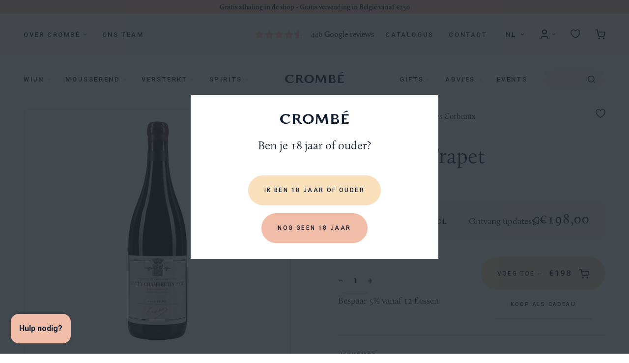

--- FILE ---
content_type: text/html; charset=utf-8
request_url: https://www.crombewines.com/products/trapet-les-corbeaux-2021
body_size: 71089
content:
<!doctype html>
<html class="no-js " lang="nl">
  <head>
	<script src="//www.crombewines.com/cdn/shop/files/pandectes-rules.js?v=15548338430904357343"></script>
	
	
    <meta charset="utf-8">

<title>Domaine Trapet Les Corbeaux 2021 75cl
&ndash; Crombé Wines</title>

<meta name="description" content="Wat zijn we a-pe-trots om dit iconische domein exclusief te mogen vertegenwoordigen voor België! Een werk van lange adem, maar ons (engelen)geduld werd uiteindelijk door Jean-Louis beloond. Een iconisch domein dat amper 65.000 flessen produceert, maar zelfs de standaard legt van hoe en wat Gevrey-Chambertin kan, mag en">

<meta name="viewport" content="width=device-width, initial-scale=1">

<!-- Made by Dynamate -->
<!-- Dynamate is @ https://www.dynamate.be/ -->
<!-- Dynamate contact: support.web@dynamate.be -->

<meta property="og:site_name" content="Crombé Wines">
<meta property="og:url" content="https://www.crombewines.com/products/trapet-les-corbeaux-2021">
<meta property="og:title" content="Domaine Trapet Les Corbeaux 2021 75cl">
<meta property="og:type" content="product">
<meta property="og:description" content="Wat zijn we a-pe-trots om dit iconische domein exclusief te mogen vertegenwoordigen voor België! Een werk van lange adem, maar ons (engelen)geduld werd uiteindelijk door Jean-Louis beloond. Een iconisch domein dat amper 65.000 flessen produceert, maar zelfs de standaard legt van hoe en wat Gevrey-Chambertin kan, mag en"><meta property="og:price:amount" content="198,00">
  <meta property="og:price:currency" content="EUR">
  <meta property="product:brand" content="Domaine Trapet"><meta property="og:image" content="http://www.crombewines.com/cdn/shop/files/1.561.420-1-voorkant_label.png?crop=center&height=1200&v=1764642324&width=1200">
<meta property="og:image:secure_url" content="https://www.crombewines.com/cdn/shop/files/1.561.420-1-voorkant_label.png?crop=center&height=1200&v=1764642324&width=1200">
<meta name="twitter:card" content="summary_large_image">
<meta name="twitter:title" content="Domaine Trapet Les Corbeaux 2021 75cl">
<meta name="twitter:description" content="Wat zijn we a-pe-trots om dit iconische domein exclusief te mogen vertegenwoordigen voor België! Een werk van lange adem, maar ons (engelen)geduld werd uiteindelijk door Jean-Louis beloond. Een iconisch domein dat amper 65.000 flessen produceert, maar zelfs de standaard legt van hoe en wat Gevrey-Chambertin kan, mag en">

<link rel="canonical" href="https://www.crombewines.com/products/trapet-les-corbeaux-2021">

<meta name="theme-color" content="#fae0bb">
<link rel="icon" href="//www.crombewines.com/cdn/shop/t/2/assets/favicon.ico?v=81925046217736967491703077490" sizes="any">
<link rel="icon" href="//www.crombewines.com/cdn/shop/t/2/assets/favicon.svg?v=67532008361446631681732701147" type="image/svg+xml">
<link rel="apple-touch-icon" href="//www.crombewines.com/cdn/shop/t/2/assets/apple-touch-icon-180x180.png?v=151839793152504462151703077489">
<link rel="manifest" href="//www.crombewines.com/cdn/shop/t/2/assets/manifest.webmanifest?v=120939725694107604841732701156">


<link rel="dns-prefetch" href="//fonts.googleapis.com">
<link rel="dns-prefetch" href="//fonts.gstatic.com">
<link rel="dns-prefetch" href="//use.typekit.net">
<link rel="dns-prefetch" href="//cdn.shopify.com">
<link rel="dns-prefetch" href="//google-analytics.com">
<link rel="dns-prefetch" href="//www.google-analytics.com">
<link rel="dns-prefetch" href="//www.google.com">
<link rel="dns-prefetch" href="//www.googletagmanager.com">

<link href="https://fonts.googleapis.com/css2?family=Roboto:ital,wght@0,400;0,500;0,700;1,400;1,500;1,700&display=swap" rel="stylesheet">
<link rel="stylesheet" href="https://use.typekit.net/bdc3xzp.css">

<style>
  .modal { visibility: hidden; }
  .skip-link { left: -999px; position: absolute; top: auto; overflow: hidden; z-index: -999; white-space: nowrap; }

  @font-face {
    font-family: "lg";
    src: url('//www.crombewines.com/cdn/shop/t/2/assets/lg.eot?v=167324336885059499251686054950');
    src: url('//www.crombewines.com/cdn/shop/t/2/assets/lg.woff?v=174196501487545966981707760379') format("woff"), url('//www.crombewines.com/cdn/shop/t/2/assets/lg.ttf?v=100422324965636466611707760379') format("truetype");
    font-weight: normal;
    font-style: normal;
  }

  html {
    --chevron-down: url('//www.crombewines.com/cdn/shop/t/2/assets/chevron-down.svg?v=159484692779717877381732701142');
    --chevron-down-peach: url('//www.crombewines.com/cdn/shop/t/2/assets/chevron-down-peach.svg?v=62199003307170429401732701141');
    --curved-triangle: url('//www.crombewines.com/cdn/shop/t/2/assets/curved-triangle.svg?v=171015619212863389531732701145');
    --lines-asset-1: url('//www.crombewines.com/cdn/shop/t/2/assets/lines-1.svg?v=76222300046750125181732701149');
    --lines-asset-2: url('//www.crombewines.com/cdn/shop/t/2/assets/lines-2.svg?v=132410610269272638681732701150');
    --lines-asset-3: url('//www.crombewines.com/cdn/shop/t/2/assets/lines-3.svg?v=131245533614544008051732701151');
    --placeholder: url('//www.crombewines.com/cdn/shop/t/2/assets/placeholder.png?v=61809466433852269041732701160');
  }
</style><link href="//www.crombewines.com/cdn/shop/t/2/assets/style.css?v=57415169300987582851761054671" rel="stylesheet" type="text/css" media="all" />

<script>var bondVariantIds = [], productConfig = {}, productMetafields;productMetafields = '';if (productMetafields !== '') {
        productConfig = JSON.parse('{"' + decodeURI(productMetafields).replace(/"/g, '\\"').replace(/&/g, '","').replace(/=/g,'":"') + '"}');
      }

    window.BtaConfig = {
      account: 'crombe-wines',
      bondVariantIds: bondVariantIds,
      cart: 'CartDrop',
      customer: '','product': productConfig,settings: JSON.parse('{"dateFormat":"MM/DD/YYYY","domain":"www.crombewines.com","env":"production","path_prefix":"/apps/bookthatapp","should_load":true,"widget_enabled_list":["reservation","class","calendar"],"widget_on_every_page":true,"widgets_mode":{}}' || '{}'),
      version: '1.6'
    }
  </script>

  <script src="//www.crombewines.com/cdn/shop/t/2/assets/bta-widgets-bootstrap.min.js?v=140398751049464347101697039489" type="text/javascript"></script>


    <script>window.performance && window.performance.mark && window.performance.mark('shopify.content_for_header.start');</script><meta name="google-site-verification" content="O0mT78kUN1BAhMYcLxD8a9a6M4r6osACTwXxwd6fBiw">
<meta id="shopify-digital-wallet" name="shopify-digital-wallet" content="/70864142617/digital_wallets/dialog">
<meta name="shopify-checkout-api-token" content="6332e1377edbded1f39b2d34271b7976">
<link rel="alternate" hreflang="x-default" href="https://www.crombewines.com/products/trapet-les-corbeaux-2021">
<link rel="alternate" hreflang="nl-BE" href="https://www.crombewines.com/products/trapet-les-corbeaux-2021">
<link rel="alternate" hreflang="fr-BE" href="https://www.crombewines.com/fr/products/trapet-les-corbeaux-2021">
<link rel="alternate" hreflang="en-BE" href="https://www.crombewines.com/en/products/trapet-les-corbeaux-2021">
<link rel="alternate" type="application/json+oembed" href="https://www.crombewines.com/products/trapet-les-corbeaux-2021.oembed">
<script async="async" src="/checkouts/internal/preloads.js?locale=nl-BE"></script>
<script id="apple-pay-shop-capabilities" type="application/json">{"shopId":70864142617,"countryCode":"BE","currencyCode":"EUR","merchantCapabilities":["supports3DS"],"merchantId":"gid:\/\/shopify\/Shop\/70864142617","merchantName":"Crombé Wines","requiredBillingContactFields":["postalAddress","email","phone"],"requiredShippingContactFields":["postalAddress","email","phone"],"shippingType":"shipping","supportedNetworks":["visa","maestro","masterCard"],"total":{"type":"pending","label":"Crombé Wines","amount":"1.00"},"shopifyPaymentsEnabled":true,"supportsSubscriptions":true}</script>
<script id="shopify-features" type="application/json">{"accessToken":"6332e1377edbded1f39b2d34271b7976","betas":["rich-media-storefront-analytics"],"domain":"www.crombewines.com","predictiveSearch":true,"shopId":70864142617,"locale":"nl"}</script>
<script>var Shopify = Shopify || {};
Shopify.shop = "crombe-wines.myshopify.com";
Shopify.locale = "nl";
Shopify.currency = {"active":"EUR","rate":"1.0"};
Shopify.country = "BE";
Shopify.theme = {"name":"Crombé_ByEsign_Master","id":151157571865,"schema_name":null,"schema_version":null,"theme_store_id":null,"role":"main"};
Shopify.theme.handle = "null";
Shopify.theme.style = {"id":null,"handle":null};
Shopify.cdnHost = "www.crombewines.com/cdn";
Shopify.routes = Shopify.routes || {};
Shopify.routes.root = "/";</script>
<script type="module">!function(o){(o.Shopify=o.Shopify||{}).modules=!0}(window);</script>
<script>!function(o){function n(){var o=[];function n(){o.push(Array.prototype.slice.apply(arguments))}return n.q=o,n}var t=o.Shopify=o.Shopify||{};t.loadFeatures=n(),t.autoloadFeatures=n()}(window);</script>
<script id="shop-js-analytics" type="application/json">{"pageType":"product"}</script>
<script defer="defer" async type="module" src="//www.crombewines.com/cdn/shopifycloud/shop-js/modules/v2/client.init-shop-cart-sync_C6i3jkHJ.nl.esm.js"></script>
<script defer="defer" async type="module" src="//www.crombewines.com/cdn/shopifycloud/shop-js/modules/v2/chunk.common_BswcWXXM.esm.js"></script>
<script type="module">
  await import("//www.crombewines.com/cdn/shopifycloud/shop-js/modules/v2/client.init-shop-cart-sync_C6i3jkHJ.nl.esm.js");
await import("//www.crombewines.com/cdn/shopifycloud/shop-js/modules/v2/chunk.common_BswcWXXM.esm.js");

  window.Shopify.SignInWithShop?.initShopCartSync?.({"fedCMEnabled":true,"windoidEnabled":true});

</script>
<script>(function() {
  var isLoaded = false;
  function asyncLoad() {
    if (isLoaded) return;
    isLoaded = true;
    var urls = ["\/\/cdn.shopify.com\/proxy\/c127e2608a6c5f05f7ee629bbd2c8c8c698b19439f6e9b07b4e74347cc955cd4\/crombe-wines.bookthatapp.com\/javascripts\/bta-installed.js?shop=crombe-wines.myshopify.com\u0026sp-cache-control=cHVibGljLCBtYXgtYWdlPTkwMA","\/\/cdn.shopify.com\/proxy\/878ef6bd9d4aae4cfa5be0085bd161a998a192bacf889711c0a71ba4128f7335\/crombe-wines.bookthatapp.com\/sdk\/v1\/js\/bta-order-status-bootstrap.min.js?shop=crombe-wines.myshopify.com\u0026sp-cache-control=cHVibGljLCBtYXgtYWdlPTkwMA","https:\/\/lac.sfapp.magefan.top\/js\/scripttags\/assistance\/init.js?shop=crombe-wines.myshopify.com"];
    for (var i = 0; i < urls.length; i++) {
      var s = document.createElement('script');
      s.type = 'text/javascript';
      s.async = true;
      s.src = urls[i];
      var x = document.getElementsByTagName('script')[0];
      x.parentNode.insertBefore(s, x);
    }
  };
  if(window.attachEvent) {
    window.attachEvent('onload', asyncLoad);
  } else {
    window.addEventListener('load', asyncLoad, false);
  }
})();</script>
<script id="__st">var __st={"a":70864142617,"offset":3600,"reqid":"5a0ee027-279d-4c11-b6f1-f2f8e54b82db-1768885411","pageurl":"www.crombewines.com\/products\/trapet-les-corbeaux-2021","u":"8c3c94af8773","p":"product","rtyp":"product","rid":9065210544409};</script>
<script>window.ShopifyPaypalV4VisibilityTracking = true;</script>
<script id="captcha-bootstrap">!function(){'use strict';const t='contact',e='account',n='new_comment',o=[[t,t],['blogs',n],['comments',n],[t,'customer']],c=[[e,'customer_login'],[e,'guest_login'],[e,'recover_customer_password'],[e,'create_customer']],r=t=>t.map((([t,e])=>`form[action*='/${t}']:not([data-nocaptcha='true']) input[name='form_type'][value='${e}']`)).join(','),a=t=>()=>t?[...document.querySelectorAll(t)].map((t=>t.form)):[];function s(){const t=[...o],e=r(t);return a(e)}const i='password',u='form_key',d=['recaptcha-v3-token','g-recaptcha-response','h-captcha-response',i],f=()=>{try{return window.sessionStorage}catch{return}},m='__shopify_v',_=t=>t.elements[u];function p(t,e,n=!1){try{const o=window.sessionStorage,c=JSON.parse(o.getItem(e)),{data:r}=function(t){const{data:e,action:n}=t;return t[m]||n?{data:e,action:n}:{data:t,action:n}}(c);for(const[e,n]of Object.entries(r))t.elements[e]&&(t.elements[e].value=n);n&&o.removeItem(e)}catch(o){console.error('form repopulation failed',{error:o})}}const l='form_type',E='cptcha';function T(t){t.dataset[E]=!0}const w=window,h=w.document,L='Shopify',v='ce_forms',y='captcha';let A=!1;((t,e)=>{const n=(g='f06e6c50-85a8-45c8-87d0-21a2b65856fe',I='https://cdn.shopify.com/shopifycloud/storefront-forms-hcaptcha/ce_storefront_forms_captcha_hcaptcha.v1.5.2.iife.js',D={infoText:'Beschermd door hCaptcha',privacyText:'Privacy',termsText:'Voorwaarden'},(t,e,n)=>{const o=w[L][v],c=o.bindForm;if(c)return c(t,g,e,D).then(n);var r;o.q.push([[t,g,e,D],n]),r=I,A||(h.body.append(Object.assign(h.createElement('script'),{id:'captcha-provider',async:!0,src:r})),A=!0)});var g,I,D;w[L]=w[L]||{},w[L][v]=w[L][v]||{},w[L][v].q=[],w[L][y]=w[L][y]||{},w[L][y].protect=function(t,e){n(t,void 0,e),T(t)},Object.freeze(w[L][y]),function(t,e,n,w,h,L){const[v,y,A,g]=function(t,e,n){const i=e?o:[],u=t?c:[],d=[...i,...u],f=r(d),m=r(i),_=r(d.filter((([t,e])=>n.includes(e))));return[a(f),a(m),a(_),s()]}(w,h,L),I=t=>{const e=t.target;return e instanceof HTMLFormElement?e:e&&e.form},D=t=>v().includes(t);t.addEventListener('submit',(t=>{const e=I(t);if(!e)return;const n=D(e)&&!e.dataset.hcaptchaBound&&!e.dataset.recaptchaBound,o=_(e),c=g().includes(e)&&(!o||!o.value);(n||c)&&t.preventDefault(),c&&!n&&(function(t){try{if(!f())return;!function(t){const e=f();if(!e)return;const n=_(t);if(!n)return;const o=n.value;o&&e.removeItem(o)}(t);const e=Array.from(Array(32),(()=>Math.random().toString(36)[2])).join('');!function(t,e){_(t)||t.append(Object.assign(document.createElement('input'),{type:'hidden',name:u})),t.elements[u].value=e}(t,e),function(t,e){const n=f();if(!n)return;const o=[...t.querySelectorAll(`input[type='${i}']`)].map((({name:t})=>t)),c=[...d,...o],r={};for(const[a,s]of new FormData(t).entries())c.includes(a)||(r[a]=s);n.setItem(e,JSON.stringify({[m]:1,action:t.action,data:r}))}(t,e)}catch(e){console.error('failed to persist form',e)}}(e),e.submit())}));const S=(t,e)=>{t&&!t.dataset[E]&&(n(t,e.some((e=>e===t))),T(t))};for(const o of['focusin','change'])t.addEventListener(o,(t=>{const e=I(t);D(e)&&S(e,y())}));const B=e.get('form_key'),M=e.get(l),P=B&&M;t.addEventListener('DOMContentLoaded',(()=>{const t=y();if(P)for(const e of t)e.elements[l].value===M&&p(e,B);[...new Set([...A(),...v().filter((t=>'true'===t.dataset.shopifyCaptcha))])].forEach((e=>S(e,t)))}))}(h,new URLSearchParams(w.location.search),n,t,e,['guest_login'])})(!0,!0)}();</script>
<script integrity="sha256-4kQ18oKyAcykRKYeNunJcIwy7WH5gtpwJnB7kiuLZ1E=" data-source-attribution="shopify.loadfeatures" defer="defer" src="//www.crombewines.com/cdn/shopifycloud/storefront/assets/storefront/load_feature-a0a9edcb.js" crossorigin="anonymous"></script>
<script data-source-attribution="shopify.dynamic_checkout.dynamic.init">var Shopify=Shopify||{};Shopify.PaymentButton=Shopify.PaymentButton||{isStorefrontPortableWallets:!0,init:function(){window.Shopify.PaymentButton.init=function(){};var t=document.createElement("script");t.src="https://www.crombewines.com/cdn/shopifycloud/portable-wallets/latest/portable-wallets.nl.js",t.type="module",document.head.appendChild(t)}};
</script>
<script data-source-attribution="shopify.dynamic_checkout.buyer_consent">
  function portableWalletsHideBuyerConsent(e){var t=document.getElementById("shopify-buyer-consent"),n=document.getElementById("shopify-subscription-policy-button");t&&n&&(t.classList.add("hidden"),t.setAttribute("aria-hidden","true"),n.removeEventListener("click",e))}function portableWalletsShowBuyerConsent(e){var t=document.getElementById("shopify-buyer-consent"),n=document.getElementById("shopify-subscription-policy-button");t&&n&&(t.classList.remove("hidden"),t.removeAttribute("aria-hidden"),n.addEventListener("click",e))}window.Shopify?.PaymentButton&&(window.Shopify.PaymentButton.hideBuyerConsent=portableWalletsHideBuyerConsent,window.Shopify.PaymentButton.showBuyerConsent=portableWalletsShowBuyerConsent);
</script>
<script data-source-attribution="shopify.dynamic_checkout.cart.bootstrap">document.addEventListener("DOMContentLoaded",(function(){function t(){return document.querySelector("shopify-accelerated-checkout-cart, shopify-accelerated-checkout")}if(t())Shopify.PaymentButton.init();else{new MutationObserver((function(e,n){t()&&(Shopify.PaymentButton.init(),n.disconnect())})).observe(document.body,{childList:!0,subtree:!0})}}));
</script>
<link id="shopify-accelerated-checkout-styles" rel="stylesheet" media="screen" href="https://www.crombewines.com/cdn/shopifycloud/portable-wallets/latest/accelerated-checkout-backwards-compat.css" crossorigin="anonymous">
<style id="shopify-accelerated-checkout-cart">
        #shopify-buyer-consent {
  margin-top: 1em;
  display: inline-block;
  width: 100%;
}

#shopify-buyer-consent.hidden {
  display: none;
}

#shopify-subscription-policy-button {
  background: none;
  border: none;
  padding: 0;
  text-decoration: underline;
  font-size: inherit;
  cursor: pointer;
}

#shopify-subscription-policy-button::before {
  box-shadow: none;
}

      </style>

<script>window.performance && window.performance.mark && window.performance.mark('shopify.content_for_header.end');</script>

    
<!-- BEGIN app block: shopify://apps/pandectes-gdpr/blocks/banner/58c0baa2-6cc1-480c-9ea6-38d6d559556a -->
  
    
      <!-- TCF is active, scripts are loaded above -->
      
        <script>
          if (!window.PandectesRulesSettings) {
            window.PandectesRulesSettings = {"store":{"id":70864142617,"adminMode":false,"headless":false,"storefrontRootDomain":"","checkoutRootDomain":"","storefrontAccessToken":""},"banner":{"cookiesBlockedByDefault":"7","hybridStrict":false,"isActive":true},"geolocation":{"brOnly":false,"caOnly":false,"chOnly":false,"euOnly":false,"jpOnly":false,"thOnly":false,"canadaOnly":false,"globalVisibility":true},"blocker":{"isActive":false,"googleConsentMode":{"isActive":false,"id":"","analyticsId":"","adStorageCategory":4,"analyticsStorageCategory":2,"functionalityStorageCategory":1,"personalizationStorageCategory":1,"securityStorageCategory":0,"customEvent":true,"redactData":true,"urlPassthrough":false,"dataLayerProperty":"dataLayer"},"facebookPixel":{"isActive":false,"id":"","ldu":false},"microsoft":{},"rakuten":{"isActive":false,"cmp":false,"ccpa":false},"gpcIsActive":false,"defaultBlocked":7,"patterns":{"whiteList":[],"blackList":{"1":[],"2":[],"4":[],"8":[]},"iframesWhiteList":[],"iframesBlackList":{"1":[],"2":[],"4":[],"8":[]},"beaconsWhiteList":[],"beaconsBlackList":{"1":[],"2":[],"4":[],"8":[]}}}};
            const rulesScript = document.createElement('script');
            window.PandectesRulesSettings.auto = true;
            rulesScript.src = "https://cdn.shopify.com/extensions/019bd5ea-1b0e-7a2f-9987-841d0997d3f9/gdpr-230/assets/pandectes-rules.js";
            const firstChild = document.head.firstChild;
            document.head.insertBefore(rulesScript, firstChild);
          }
        </script>
      
      <script>
        
          window.PandectesSettings = {"store":{"id":70864142617,"plan":"premium","theme":"Crombé_ByEsign_Master","primaryLocale":"nl","adminMode":false,"headless":false,"storefrontRootDomain":"","checkoutRootDomain":"","storefrontAccessToken":""},"tsPublished":1767621119,"declaration":{"showPurpose":false,"showProvider":false,"declIntroText":"We gebruiken cookies om de functionaliteit van de website te optimaliseren, de prestaties te analyseren en u een gepersonaliseerde ervaring te bieden. Sommige cookies zijn essentieel om de website goed te laten werken en correct te laten functioneren. Die cookies kunnen niet worden uitgeschakeld. In dit venster kunt u uw voorkeur voor cookies beheren.","showDateGenerated":true},"language":{"unpublished":[],"languageMode":"Single","fallbackLanguage":"nl","languageDetection":"browser","languagesSupported":[]},"texts":{"managed":{"headerText":{"nl":"Wij respecteren uw privacy"},"consentText":{"nl":"Deze website maakt gebruik van cookies om u de beste ervaring te bieden."},"linkText":{"nl":"Kom meer te weten"},"imprintText":{"nl":"Afdruk"},"googleLinkText":{"nl":"Privacyvoorwaarden van Google"},"allowButtonText":{"nl":"Aanvaarden"},"denyButtonText":{"nl":"Afwijzen"},"dismissButtonText":{"nl":"OK"},"leaveSiteButtonText":{"nl":"Verlaat deze site"},"preferencesButtonText":{"nl":"Voorkeuren"},"cookiePolicyText":{"nl":"Cookie beleid"},"preferencesPopupTitleText":{"nl":"Toestemmingsvoorkeuren beheren"},"preferencesPopupIntroText":{"nl":"We gebruiken cookies om de functionaliteit van de website te optimaliseren, de prestaties te analyseren en u een gepersonaliseerde ervaring te bieden. Sommige cookies zijn essentieel om de website correct te laten werken en functioneren. Die cookies kunnen niet worden uitgeschakeld. In dit venster kunt u uw voorkeur voor cookies beheren."},"preferencesPopupSaveButtonText":{"nl":"Voorkeuren opslaan"},"preferencesPopupCloseButtonText":{"nl":"Sluiten"},"preferencesPopupAcceptAllButtonText":{"nl":"Accepteer alles"},"preferencesPopupRejectAllButtonText":{"nl":"Alles afwijzen"},"cookiesDetailsText":{"nl":"Cookiegegevens"},"preferencesPopupAlwaysAllowedText":{"nl":"altijd toegestaan"},"accessSectionParagraphText":{"nl":"U heeft te allen tijde het recht om uw gegevens in te zien."},"accessSectionTitleText":{"nl":"Gegevensportabiliteit"},"accessSectionAccountInfoActionText":{"nl":"Persoonlijke gegevens"},"accessSectionDownloadReportActionText":{"nl":"Download alles"},"accessSectionGDPRRequestsActionText":{"nl":"Verzoeken van betrokkenen"},"accessSectionOrdersRecordsActionText":{"nl":"Bestellingen"},"rectificationSectionParagraphText":{"nl":"U hebt het recht om te vragen dat uw gegevens worden bijgewerkt wanneer u dat nodig acht."},"rectificationSectionTitleText":{"nl":"Gegevens rectificatie"},"rectificationCommentPlaceholder":{"nl":"Beschrijf wat u wilt bijwerken"},"rectificationCommentValidationError":{"nl":"Commentaar is verplicht"},"rectificationSectionEditAccountActionText":{"nl":"Vraag een update aan"},"erasureSectionTitleText":{"nl":"Recht om vergeten te worden"},"erasureSectionParagraphText":{"nl":"U heeft het recht om al uw gegevens te laten wissen. Daarna heeft u geen toegang meer tot uw account."},"erasureSectionRequestDeletionActionText":{"nl":"Verzoek om verwijdering van persoonlijke gegevens"},"consentDate":{"nl":"Toestemmingsdatum"},"consentId":{"nl":"Toestemmings-ID"},"consentSectionChangeConsentActionText":{"nl":"Wijzig de toestemmingsvoorkeur"},"consentSectionConsentedText":{"nl":"U heeft ingestemd met het cookiebeleid van deze website op:"},"consentSectionNoConsentText":{"nl":"U heeft niet ingestemd met het cookiebeleid van deze website."},"consentSectionTitleText":{"nl":"Uw toestemming voor cookies"},"consentStatus":{"nl":"Toestemmingsvoorkeur"},"confirmationFailureMessage":{"nl":"Uw verzoek is niet geverifieerd. Probeer het opnieuw en als het probleem aanhoudt, neem dan contact op met de winkeleigenaar voor hulp"},"confirmationFailureTitle":{"nl":"Er is een probleem opgetreden"},"confirmationSuccessMessage":{"nl":"We zullen spoedig contact met u opnemen over uw verzoek."},"confirmationSuccessTitle":{"nl":"Uw verzoek is geverifieerd"},"guestsSupportEmailFailureMessage":{"nl":"Uw verzoek is niet ingediend. Probeer het opnieuw en als het probleem aanhoudt, neem dan contact op met de winkeleigenaar voor hulp."},"guestsSupportEmailFailureTitle":{"nl":"Er is een probleem opgetreden"},"guestsSupportEmailPlaceholder":{"nl":"E-mailadres"},"guestsSupportEmailSuccessMessage":{"nl":"Als je bent geregistreerd als klant van deze winkel, ontvang je binnenkort een e-mail met instructies over hoe je verder kunt gaan."},"guestsSupportEmailSuccessTitle":{"nl":"dankjewel voor je aanvraag"},"guestsSupportEmailValidationError":{"nl":"E-mail is niet geldig"},"guestsSupportInfoText":{"nl":"Log in met uw klantaccount om verder te gaan."},"submitButton":{"nl":"Indienen"},"submittingButton":{"nl":"Verzenden..."},"cancelButton":{"nl":"Annuleren"},"declIntroText":{"nl":"We gebruiken cookies om de functionaliteit van de website te optimaliseren, de prestaties te analyseren en u een gepersonaliseerde ervaring te bieden. Sommige cookies zijn essentieel om de website goed te laten werken en correct te laten functioneren. Die cookies kunnen niet worden uitgeschakeld. In dit venster kunt u uw voorkeur voor cookies beheren."},"declName":{"nl":"Naam"},"declPurpose":{"nl":"Doel"},"declType":{"nl":"Type"},"declRetention":{"nl":"Behoud"},"declProvider":{"nl":"Aanbieder"},"declFirstParty":{"nl":"Directe"},"declThirdParty":{"nl":"Derde partij"},"declSeconds":{"nl":"seconden"},"declMinutes":{"nl":"minuten"},"declHours":{"nl":"uur"},"declDays":{"nl":"dagen"},"declWeeks":{"nl":"week(en)"},"declMonths":{"nl":"maanden"},"declYears":{"nl":"jaren"},"declSession":{"nl":"Sessie"},"declDomain":{"nl":"Domein"},"declPath":{"nl":"Pad"}},"categories":{"strictlyNecessaryCookiesTitleText":{"nl":"Strikt noodzakelijke cookies"},"strictlyNecessaryCookiesDescriptionText":{"nl":"Deze cookies zijn essentieel om u in staat te stellen door de website te navigeren en de functies ervan te gebruiken, zoals toegang tot beveiligde delen van de website. Zonder deze cookies kan de website niet goed functioneren."},"functionalityCookiesTitleText":{"nl":"Functionele cookies"},"functionalityCookiesDescriptionText":{"nl":"Deze cookies stellen de site in staat om verbeterde functionaliteit en personalisatie te bieden. Ze kunnen worden ingesteld door ons of door externe providers wiens diensten we aan onze pagina's hebben toegevoegd. Als u deze cookies niet toestaat, werken sommige of al deze diensten mogelijk niet correct."},"performanceCookiesTitleText":{"nl":"Prestatiecookies"},"performanceCookiesDescriptionText":{"nl":"Deze cookies stellen ons in staat om de prestaties van onze website te monitoren en te verbeteren. Ze stellen ons bijvoorbeeld in staat om bezoeken te tellen, verkeersbronnen te identificeren en te zien welke delen van de site het populairst zijn."},"targetingCookiesTitleText":{"nl":"Targeting-cookies"},"targetingCookiesDescriptionText":{"nl":"Deze cookies kunnen via onze site worden geplaatst door onze advertentiepartners. Ze kunnen door die bedrijven worden gebruikt om een profiel van uw interesses op te bouwen en u relevante advertenties op andere sites te tonen. Ze slaan geen directe persoonlijke informatie op, maar zijn gebaseerd op de unieke identificatie van uw browser en internetapparaat. Als je deze cookies niet toestaat, krijg je minder gerichte advertenties te zien."},"unclassifiedCookiesTitleText":{"nl":"Niet-geclassificeerde cookies"},"unclassifiedCookiesDescriptionText":{"nl":"Niet-geclassificeerde cookies zijn cookies die we aan het classificeren zijn, samen met de aanbieders van individuele cookies."}},"auto":{}},"library":{"previewMode":false,"fadeInTimeout":0,"defaultBlocked":7,"showLink":true,"showImprintLink":false,"showGoogleLink":false,"enabled":true,"cookie":{"expiryDays":365,"secure":true,"domain":""},"dismissOnScroll":false,"dismissOnWindowClick":false,"dismissOnTimeout":false,"palette":{"popup":{"background":"#FFFFFF","backgroundForCalculations":{"a":1,"b":255,"g":255,"r":255},"text":"#0F1E32"},"button":{"background":"transparent","backgroundForCalculations":{"a":1,"b":255,"g":255,"r":255},"text":"#0F1E32","textForCalculation":{"a":1,"b":50,"g":30,"r":15},"border":"#0F1E32"}},"content":{"href":"https://crombe-wines.myshopify.com/pages/cookiebeleid","imprintHref":"/","close":"&#10005;","target":"_blank","logo":"<img class=\"cc-banner-logo\" style=\"max-height: 40px;\" src=\"https://crombe-wines.myshopify.com/cdn/shop/files/pandectes-banner-logo.png\" alt=\"Cookie banner\" />"},"window":"<div role=\"dialog\" aria-label=\"{{header}}\" aria-describedby=\"cookieconsent:desc\" id=\"pandectes-banner\" class=\"cc-window-wrapper cc-bottom-wrapper\"><div class=\"pd-cookie-banner-window cc-window {{classes}}\">{{children}}</div></div>","compliance":{"custom":"<div class=\"cc-compliance cc-highlight\">{{preferences}}{{allow}}</div>"},"type":"custom","layouts":{"basic":"{{logo}}{{messagelink}}{{compliance}}"},"position":"bottom","theme":"wired","revokable":false,"animateRevokable":false,"revokableReset":false,"revokableLogoUrl":"https://crombe-wines.myshopify.com/cdn/shop/files/pandectes-reopen-logo.png","revokablePlacement":"bottom-left","revokableMarginHorizontal":15,"revokableMarginVertical":15,"static":false,"autoAttach":true,"hasTransition":true,"blacklistPage":[""],"elements":{"close":"<button aria-label=\"Sluiten\" type=\"button\" class=\"cc-close\">{{close}}</button>","dismiss":"<button type=\"button\" class=\"cc-btn cc-btn-decision cc-dismiss\">{{dismiss}}</button>","allow":"<button type=\"button\" class=\"cc-btn cc-btn-decision cc-allow\">{{allow}}</button>","deny":"<button type=\"button\" class=\"cc-btn cc-btn-decision cc-deny\">{{deny}}</button>","preferences":"<button type=\"button\" class=\"cc-btn cc-settings\" aria-controls=\"pd-cp-preferences\" onclick=\"Pandectes.fn.openPreferences()\">{{preferences}}</button>"}},"geolocation":{"brOnly":false,"caOnly":false,"chOnly":false,"euOnly":false,"jpOnly":false,"thOnly":false,"canadaOnly":false,"canadaLaw25":false,"canadaPipeda":false,"globalVisibility":true},"dsr":{"guestsSupport":false,"accessSectionDownloadReportAuto":false},"banner":{"resetTs":1704981116,"extraCss":"        .cc-banner-logo {max-width: 24em!important;}    @media(min-width: 768px) {.cc-window.cc-floating{max-width: 24em!important;width: 24em!important;}}    .cc-message, .pd-cookie-banner-window .cc-header, .cc-logo {text-align: left}    .cc-window-wrapper{z-index: 2147483647;}    .cc-window{z-index: 2147483647;font-family: inherit;}    .pd-cookie-banner-window .cc-header{font-family: inherit;}    .pd-cp-ui{font-family: inherit; background-color: #FFFFFF;color:#0F1E32;}    button.pd-cp-btn, a.pd-cp-btn{}    input + .pd-cp-preferences-slider{background-color: rgba(15, 30, 50, 0.3)}    .pd-cp-scrolling-section::-webkit-scrollbar{background-color: rgba(15, 30, 50, 0.3)}    input:checked + .pd-cp-preferences-slider{background-color: rgba(15, 30, 50, 1)}    .pd-cp-scrolling-section::-webkit-scrollbar-thumb {background-color: rgba(15, 30, 50, 1)}    .pd-cp-ui-close{color:#0F1E32;}    .pd-cp-preferences-slider:before{background-color: #FFFFFF}    .pd-cp-title:before {border-color: #0F1E32!important}    .pd-cp-preferences-slider{background-color:#0F1E32}    .pd-cp-toggle{color:#0F1E32!important}    @media(max-width:699px) {.pd-cp-ui-close-top svg {fill: #0F1E32}}    .pd-cp-toggle:hover,.pd-cp-toggle:visited,.pd-cp-toggle:active{color:#0F1E32!important}    .pd-cookie-banner-window {box-shadow: 0 0 18px rgb(0 0 0 / 20%);}  ","customJavascript":{},"showPoweredBy":false,"logoHeight":40,"hybridStrict":false,"cookiesBlockedByDefault":"7","isActive":true,"implicitSavePreferences":true,"cookieIcon":false,"blockBots":false,"showCookiesDetails":true,"hasTransition":true,"blockingPage":false,"showOnlyLandingPage":false,"leaveSiteUrl":"https://www.google.com","linkRespectStoreLang":false},"cookies":{"0":[{"name":"keep_alive","type":"http","domain":"crombe-wines.myshopify.com","path":"/","provider":"Shopify","firstParty":true,"retention":"30 minute(s)","session":false,"expires":30,"unit":"declMinutes","purpose":{"nl":"Gebruikt in verband met lokalisatie van kopers."}},{"name":"secure_customer_sig","type":"http","domain":"crombe-wines.myshopify.com","path":"/","provider":"Shopify","firstParty":true,"retention":"1 year(s)","session":false,"expires":1,"unit":"declYears","purpose":{"nl":"Gebruikt in verband met klantenlogin."}},{"name":"localization","type":"http","domain":"crombe-wines.myshopify.com","path":"/","provider":"Shopify","firstParty":true,"retention":"1 year(s)","session":false,"expires":1,"unit":"declYears","purpose":{"nl":"Shopify-winkellokalisatie"}},{"name":"cart_currency","type":"http","domain":"crombe-wines.myshopify.com","path":"/","provider":"Shopify","firstParty":true,"retention":"2 ","session":false,"expires":2,"unit":"declSession","purpose":{"nl":"De cookie is nodig voor de veilige betaal- en betaalfunctie op de website. Deze functie wordt geleverd door shopify.com."}},{"name":"_cmp_a","type":"http","domain":".crombe-wines.myshopify.com","path":"/","provider":"Shopify","firstParty":true,"retention":"1 day(s)","session":false,"expires":1,"unit":"declDays","purpose":{"nl":"Wordt gebruikt voor het beheren van de privacy-instellingen van klanten."}},{"name":"shopify_pay_redirect","type":"http","domain":"crombe-wines.myshopify.com","path":"/","provider":"Shopify","firstParty":true,"retention":"1 hour(s)","session":false,"expires":1,"unit":"declHours","purpose":{"nl":"De cookie is nodig voor de veilige betaal- en betaalfunctie op de website. Deze functie wordt geleverd door shopify.com."}},{"name":"wpm-domain-test","type":"http","domain":"com","path":"/","provider":"Shopify","firstParty":false,"retention":"Session","session":true,"expires":1,"unit":"declSeconds","purpose":{"nl":"Wordt gebruikt om de opslag van parameters te testen over producten die aan het winkelwagentje zijn toegevoegd of de betalingsvaluta"}},{"name":"localization","type":"http","domain":"www.crombewines.com","path":"/","provider":"Shopify","firstParty":true,"retention":"1 year(s)","session":false,"expires":1,"unit":"declYears","purpose":{"nl":"Shopify-winkellokalisatie"}},{"name":"_pandectes_gdpr","type":"http","domain":".www.crombewines.com","path":"/","provider":"Pandectes","firstParty":true,"retention":"1 year(s)","session":false,"expires":1,"unit":"declYears","purpose":{"nl":"Gebruikt voor de functionaliteit van de banner voor toestemming voor cookies."}},{"name":"_shopify_essential","type":"http","domain":"www.crombewines.com","path":"/","provider":"Shopify","firstParty":true,"retention":"1 year(s)","session":false,"expires":1,"unit":"declYears","purpose":{"nl":"Gebruikt op de accountpagina."}},{"name":"cart_currency","type":"http","domain":"www.crombewines.com","path":"/","provider":"Shopify","firstParty":true,"retention":"2 week(s)","session":false,"expires":2,"unit":"declWeeks","purpose":{"nl":"De cookie is nodig voor de veilige betaal- en betaalfunctie op de website. Deze functie wordt geleverd door shopify.com."}},{"name":"_ab","type":"http","domain":"www.crombewines.com","path":"/","provider":"Shopify","firstParty":true,"retention":"1 year(s)","session":false,"expires":1,"unit":"declYears","purpose":{"nl":"Gebruikt in verband met toegang tot admin."}},{"name":"master_device_id","type":"http","domain":"www.crombewines.com","path":"/","provider":"Shopify","firstParty":true,"retention":"1 year(s)","session":false,"expires":1,"unit":"declYears","purpose":{"nl":"Gebruikt in verband met login van een handelaar."}},{"name":"storefront_digest","type":"http","domain":"www.crombewines.com","path":"/","provider":"Shopify","firstParty":true,"retention":"1 year(s)","session":false,"expires":1,"unit":"declYears","purpose":{"nl":"Gebruikt in verband met klantenlogin."}},{"name":"_tracking_consent","type":"http","domain":"www.crombewines.com","path":"/","provider":"Shopify","firstParty":true,"retention":"1 year(s)","session":false,"expires":1,"unit":"declYears","purpose":{"nl":"Voorkeuren volgen."}},{"name":"_shopify_country","type":"http","domain":"www.crombewines.com","path":"/","provider":"Shopify","firstParty":true,"retention":"30 minute(s)","session":false,"expires":30,"unit":"declMinutes","purpose":{"nl":"Gebruikt in verband met afrekenen."}},{"name":"cart","type":"http","domain":"www.crombewines.com","path":"/","provider":"Shopify","firstParty":true,"retention":"2 week(s)","session":false,"expires":2,"unit":"declWeeks","purpose":{"nl":"Noodzakelijk voor de winkelwagenfunctionaliteit op de website."}},{"name":"keep_alive","type":"http","domain":"www.crombewines.com","path":"/","provider":"Shopify","firstParty":true,"retention":"Session","session":true,"expires":1,"unit":"declYears","purpose":{"nl":"Gebruikt in verband met lokalisatie van kopers."}},{"name":"shopify_pay","type":"http","domain":"www.crombewines.com","path":"/","provider":"Shopify","firstParty":true,"retention":"1 year(s)","session":false,"expires":1,"unit":"declYears","purpose":{"nl":"Gebruikt in verband met afrekenen."}},{"name":"shopify_pay_redirect","type":"http","domain":"www.crombewines.com","path":"/","provider":"Shopify","firstParty":true,"retention":"1 year(s)","session":false,"expires":1,"unit":"declYears","purpose":{"nl":"De cookie is nodig voor de veilige betaal- en betaalfunctie op de website. Deze functie wordt geleverd door shopify.com."}},{"name":"_master_udr","type":"http","domain":"www.crombewines.com","path":"/","provider":"Shopify","firstParty":true,"retention":"Session","session":true,"expires":1,"unit":"declSeconds","purpose":{"nl":"Permanente apparaat-ID."}},{"name":"_identity_session","type":"http","domain":"www.crombewines.com","path":"/","provider":"Shopify","firstParty":true,"retention":"2 year(s)","session":false,"expires":2,"unit":"declYears","purpose":{"nl":"Bevat de identiteitssessie-ID van de gebruiker."}},{"name":"user","type":"http","domain":"www.crombewines.com","path":"/","provider":"Shopify","firstParty":true,"retention":"1 year(s)","session":false,"expires":1,"unit":"declYears","purpose":{"nl":"Gebruikt in combinatie met Shop login."}},{"name":"user_cross_site","type":"http","domain":"www.crombewines.com","path":"/","provider":"Shopify","firstParty":true,"retention":"1 year(s)","session":false,"expires":1,"unit":"declYears","purpose":{"nl":"Gebruikt in combinatie met Shop login."}},{"name":"_abv","type":"http","domain":"www.crombewines.com","path":"/","provider":"Shopify","firstParty":true,"retention":"1 year(s)","session":false,"expires":1,"unit":"declYears","purpose":{"nl":"Behoud de samengevouwen status van de beheerdersbalk."}},{"name":"_shopify_test","type":"http","domain":"com","path":"/","provider":"Shopify","firstParty":false,"retention":"Session","session":true,"expires":1,"unit":"declYears","purpose":{"nl":"A test cookie used by Shopify to verify the store's setup."}},{"name":"_shopify_test","type":"http","domain":"www.crombewines.com","path":"/","provider":"Shopify","firstParty":true,"retention":"Session","session":true,"expires":1,"unit":"declYears","purpose":{"nl":"A test cookie used by Shopify to verify the store's setup."}},{"name":"_shop_app_essential","type":"http","domain":".shop.app","path":"/","provider":"Shopify","firstParty":false,"retention":"1 year(s)","session":false,"expires":1,"unit":"declYears","purpose":{"nl":"Contains essential information for the correct functionality of Shop.app."}},{"name":"_shopify_test","type":"http","domain":"crombewines.com","path":"/","provider":"Shopify","firstParty":false,"retention":"Session","session":true,"expires":1,"unit":"declYears","purpose":{"nl":"A test cookie used by Shopify to verify the store's setup."}},{"name":"discount_code","type":"http","domain":"www.crombewines.com","path":"/","provider":"Shopify","firstParty":true,"retention":"Session","session":true,"expires":1,"unit":"declDays","purpose":{"nl":"Stores a discount code (received from an online store visit with a URL parameter) in order to the next checkout."}},{"name":"shop_pay_accelerated","type":"http","domain":"www.crombewines.com","path":"/","provider":"Shopify","firstParty":true,"retention":"1 year(s)","session":false,"expires":1,"unit":"declYears","purpose":{"nl":"Indicates if a buyer is eligible for Shop Pay accelerated checkout."}},{"name":"order","type":"http","domain":"www.crombewines.com","path":"/","provider":"Shopify","firstParty":true,"retention":"3 week(s)","session":false,"expires":3,"unit":"declWeeks","purpose":{"nl":"Used to allow access to the data of the order details page of the buyer."}},{"name":"auth_state_*","type":"http","domain":"www.crombewines.com","path":"/","provider":"Shopify","firstParty":true,"retention":"25 minute(s)","session":false,"expires":25,"unit":"declMinutes","purpose":{"nl":""}},{"name":"login_with_shop_finalize","type":"http","domain":"www.crombewines.com","path":"/","provider":"Shopify","firstParty":true,"retention":"5 minute(s)","session":false,"expires":5,"unit":"declMinutes","purpose":{"nl":"Used to facilitate login with Shop."}},{"name":"identity-state","type":"http","domain":"www.crombewines.com","path":"/","provider":"Shopify","firstParty":true,"retention":"1 day(s)","session":false,"expires":1,"unit":"declDays","purpose":{"nl":"Stores state before redirecting customers to identity authentication.\t"}},{"name":"_shopify_essential_\t","type":"http","domain":"www.crombewines.com","path":"/","provider":"Shopify","firstParty":true,"retention":"1 year(s)","session":false,"expires":1,"unit":"declYears","purpose":{"nl":"Contains an opaque token that is used to identify a device for all essential purposes."}},{"name":"_merchant_essential","type":"http","domain":"www.crombewines.com","path":"/","provider":"Shopify","firstParty":true,"retention":"1 year(s)","session":false,"expires":1,"unit":"declYears","purpose":{"nl":"Contains essential information for the correct functionality of merchant surfaces such as the admin area."}},{"name":"__storage_test__*","type":"html_local","domain":"https://www.crombewines.com","path":"/","provider":"Unknown","firstParty":true,"retention":"Local Storage","session":false,"expires":1,"unit":"declYears","purpose":{"nl":""}}],"1":[{"name":"shopify_override_user_locale","type":"http","domain":"www.crombewines.com","path":"/","provider":"Shopify","firstParty":true,"retention":"1 year(s)","session":false,"expires":1,"unit":"declYears","purpose":{"nl":"Used as a mechanism to set User locale in admin."}}],"2":[{"name":"_shopify_y","type":"http","domain":".crombe-wines.myshopify.com","path":"/","provider":"Shopify","firstParty":true,"retention":"1 year(s)","session":false,"expires":1,"unit":"declYears","purpose":{"nl":"Shopify-analyses."}},{"name":"_shopify_s","type":"http","domain":".crombe-wines.myshopify.com","path":"/","provider":"Shopify","firstParty":true,"retention":"30 minute(s)","session":false,"expires":30,"unit":"declMinutes","purpose":{"nl":"Shopify-analyses."}},{"name":"_landing_page","type":"http","domain":".crombe-wines.myshopify.com","path":"/","provider":"Shopify","firstParty":true,"retention":"2 ","session":false,"expires":2,"unit":"declSession","purpose":{"nl":"Volgt bestemmingspagina's."}},{"name":"_orig_referrer","type":"http","domain":".crombe-wines.myshopify.com","path":"/","provider":"Shopify","firstParty":true,"retention":"2 ","session":false,"expires":2,"unit":"declSession","purpose":{"nl":"Volgt bestemmingspagina's."}},{"name":"_shopify_sa_t","type":"http","domain":".crombe-wines.myshopify.com","path":"/","provider":"Shopify","firstParty":true,"retention":"30 minute(s)","session":false,"expires":30,"unit":"declMinutes","purpose":{"nl":"Shopify-analyses met betrekking tot marketing en verwijzingen."}},{"name":"_shopify_sa_p","type":"http","domain":".crombe-wines.myshopify.com","path":"/","provider":"Shopify","firstParty":true,"retention":"30 minute(s)","session":false,"expires":30,"unit":"declMinutes","purpose":{"nl":"Shopify-analyses met betrekking tot marketing en verwijzingen."}},{"name":"_boomr_clss","type":"html_local","domain":"https://crombe-wines.myshopify.com","path":"/","provider":"Shopify","firstParty":true,"retention":"Local Storage","session":false,"expires":1,"unit":"declYears","purpose":{"nl":"Wordt gebruikt om de prestaties van Shopify-winkels te monitoren en te optimaliseren."}},{"name":"_clsk","type":"http","domain":".crombewines.com","path":"/","provider":"Microsoft","firstParty":false,"retention":"Session","session":true,"expires":1,"unit":"declYears","purpose":{"nl":"Gebruikt door Microsoft Clarity om een unieke gebruikers-ID op te slaan."}},{"name":"_landing_page","type":"http","domain":"www.crombewines.com","path":"/","provider":"Shopify","firstParty":true,"retention":"2 week(s)","session":false,"expires":2,"unit":"declWeeks","purpose":{"nl":"Volgt bestemmingspagina's."}},{"name":"_orig_referrer","type":"http","domain":"www.crombewines.com","path":"/","provider":"Shopify","firstParty":true,"retention":"2 week(s)","session":false,"expires":2,"unit":"declWeeks","purpose":{"nl":"Volgt bestemmingspagina's."}},{"name":"shop_analytics","type":"http","domain":"www.crombewines.com","path":"/","provider":"Shopify","firstParty":true,"retention":"1 year(s)","session":false,"expires":1,"unit":"declYears","purpose":{"nl":"Shopify-analyses."}},{"name":"_shopify_y","type":"http","domain":"www.crombewines.com","path":"/","provider":"Shopify","firstParty":true,"retention":"1 year(s)","session":false,"expires":1,"unit":"declYears","purpose":{"nl":"Shopify-analyses."}},{"name":"_merchant_analytics","type":"http","domain":"www.crombewines.com","path":"/","provider":"Shopify","firstParty":true,"retention":"1 year(s)","session":false,"expires":1,"unit":"declYears","purpose":{"nl":"Contains analytics data for the merchant session."}},{"name":"_shopify_analytics","type":"http","domain":"www.crombewines.com","path":"/","provider":"Shopify","firstParty":true,"retention":"1 year(s)","session":false,"expires":1,"unit":"declYears","purpose":{"nl":"Contains analytics data for buyer surfaces such as the storefront or checkout."}},{"name":"bugsnag-anonymous-id","type":"html_local","domain":"https://www.crombewines.com","path":"/","provider":"Unknown","firstParty":true,"retention":"Local Storage","session":false,"expires":1,"unit":"declYears","purpose":{"nl":"Stores an anonymous ID for error tracking and analytics."}},{"name":"_shs_state","type":"html_session","domain":"https://www.crombewines.com","path":"/","provider":"Shopify","firstParty":true,"retention":"Session","session":true,"expires":1,"unit":"declYears","purpose":{"nl":"Stores session-specific state information related to the user's interaction with the website."}}],"4":[{"name":"wpm-domain-test","type":"http","domain":"myshopify.com","path":"/","provider":"Shopify","firstParty":false,"retention":"Session","session":true,"expires":1,"unit":"declSeconds","purpose":{"nl":"Wordt gebruikt om de opslag van parameters te testen over producten die aan het winkelwagentje zijn toegevoegd of de betalingsvaluta"}},{"name":"wpm-domain-test","type":"http","domain":"crombe-wines.myshopify.com","path":"/","provider":"Shopify","firstParty":true,"retention":"Session","session":true,"expires":1,"unit":"declSeconds","purpose":{"nl":"Wordt gebruikt om de opslag van parameters te testen over producten die aan het winkelwagentje zijn toegevoegd of de betalingsvaluta"}},{"name":"_shopify_marketing","type":"http","domain":"www.crombewines.com","path":"/","provider":"Shopify","firstParty":true,"retention":"1 year(s)","session":false,"expires":1,"unit":"declYears","purpose":{"nl":"Contains marketing data for buyer surfaces such as the storefront or checkout."}}],"8":[{"name":"local-storage-test","type":"html_local","domain":"https://crombe-wines.myshopify.com","path":"/","provider":"Unknown","firstParty":true,"retention":"Local Storage","session":false,"expires":1,"unit":"declYears","purpose":{"nl":""}},{"name":"shopifyChatData","type":"html_local","domain":"https://www.crombewines.com","path":"/","provider":"Unknown","firstParty":true,"retention":"Local Storage","session":false,"expires":1,"unit":"declYears","purpose":{"nl":""}}]},"blocker":{"isActive":false,"googleConsentMode":{"id":"","analyticsId":"","isActive":false,"adStorageCategory":4,"analyticsStorageCategory":2,"personalizationStorageCategory":1,"functionalityStorageCategory":1,"customEvent":true,"securityStorageCategory":0,"redactData":true,"urlPassthrough":false,"dataLayerProperty":"dataLayer"},"facebookPixel":{"id":"","isActive":false,"ldu":false},"microsoft":{},"rakuten":{"isActive":false,"cmp":false,"ccpa":false},"gpcIsActive":false,"clarity":{},"defaultBlocked":7,"patterns":{"whiteList":[],"blackList":{"1":[],"2":[],"4":[],"8":[]},"iframesWhiteList":[],"iframesBlackList":{"1":[],"2":[],"4":[],"8":[]},"beaconsWhiteList":[],"beaconsBlackList":{"1":[],"2":[],"4":[],"8":[]}}}};
        
        window.addEventListener('DOMContentLoaded', function(){
          const script = document.createElement('script');
          
            script.src = "https://cdn.shopify.com/extensions/019bd5ea-1b0e-7a2f-9987-841d0997d3f9/gdpr-230/assets/pandectes-core.js";
          
          script.defer = true;
          document.body.appendChild(script);
        })
      </script>
    
  


<!-- END app block --><!-- BEGIN app block: shopify://apps/multiscount/blocks/autogift-embed/e991b375-762d-4bff-8308-d0a28e464f1a --><script>
  var xhook=function(){"use strict";const e=(e,t)=>Array.prototype.slice.call(e,t);let t=null;"undefined"!=typeof WorkerGlobalScope&&self instanceof WorkerGlobalScope?t=self:"undefined"!=typeof global?t=global:window&&(t=window);const n=t,o=t.document,r=["load","loadend","loadstart"],s=["progress","abort","error","timeout"],a=e=>["returnValue","totalSize","position"].includes(e),i=function(e,t){for(let n in e){if(a(n))continue;const o=e[n];try{t[n]=o}catch(e){}}return t},c=function(e,t,n){const o=e=>function(o){const r={};for(let e in o){if(a(e))continue;const s=o[e];r[e]=s===t?n:s}return n.dispatchEvent(e,r)};for(let r of Array.from(e))n._has(r)&&(t[`on${r}`]=o(r))},u=function(e){if(o&&null!=o.createEventObject){const t=o.createEventObject();return t.type=e,t}try{return new Event(e)}catch(t){return{type:e}}},l=function(t){let n={};const o=e=>n[e]||[],r={addEventListener:function(e,t,r){n[e]=o(e),n[e].indexOf(t)>=0||(r=void 0===r?n[e].length:r,n[e].splice(r,0,t))},removeEventListener:function(e,t){if(void 0===e)return void(n={});void 0===t&&(n[e]=[]);const r=o(e).indexOf(t);-1!==r&&o(e).splice(r,1)},dispatchEvent:function(){const n=e(arguments),s=n.shift();t||(n[0]=i(n[0],u(s)),Object.defineProperty(n[0],"target",{writable:!1,value:this}));const a=r[`on${s}`];a&&a.apply(r,n);const c=o(s).concat(o("*"));for(let e=0;e<c.length;e++){c[e].apply(r,n)}},_has:e=>!(!n[e]&&!r[`on${e}`])};return t&&(r.listeners=t=>e(o(t)),r.on=r.addEventListener,r.off=r.removeEventListener,r.fire=r.dispatchEvent,r.once=function(e,t){var n=function(){return r.off(e,n),t.apply(null,arguments)};return r.on(e,n)},r.destroy=()=>n={}),r};var f=function(e,t){switch(typeof e){case"object":return n=e,Object.entries(n).map((([e,t])=>`${e.toLowerCase()}: ${t}`)).join("\r\n");case"string":return function(e,t){const n=e.split("\r\n");null==t&&(t={});for(let e of n)if(/([^:]+):\s*(.+)/.test(e)){const e=null!=RegExp.$1?RegExp.$1.toLowerCase():void 0,n=RegExp.$2;null==t[e]&&(t[e]=n)}return t}(e,t)}var n;return[]};const d=l(!0),p=e=>void 0===e?null:e,h=n.XMLHttpRequest,y=function(){const e=new h,t={};let n,o,a,u=null;var y=0;const v=function(){if(a.status=u||e.status,-1!==u&&(a.statusText=e.statusText),-1===u);else{const t=f(e.getAllResponseHeaders());for(let e in t){const n=t[e];if(!a.headers[e]){const t=e.toLowerCase();a.headers[t]=n}}}},b=function(){x.status=a.status,x.statusText=a.statusText},g=function(){n||x.dispatchEvent("load",{}),x.dispatchEvent("loadend",{}),n&&(x.readyState=0)},E=function(e){for(;e>y&&y<4;)x.readyState=++y,1===y&&x.dispatchEvent("loadstart",{}),2===y&&b(),4===y&&(b(),"text"in a&&(x.responseText=a.text),"xml"in a&&(x.responseXML=a.xml),"data"in a&&(x.response=a.data),"finalUrl"in a&&(x.responseURL=a.finalUrl)),x.dispatchEvent("readystatechange",{}),4===y&&(!1===t.async?g():setTimeout(g,0))},m=function(e){if(4!==e)return void E(e);const n=d.listeners("after");var o=function(){if(n.length>0){const e=n.shift();2===e.length?(e(t,a),o()):3===e.length&&t.async?e(t,a,o):o()}else E(4)};o()};var x=l();t.xhr=x,e.onreadystatechange=function(t){try{2===e.readyState&&v()}catch(e){}4===e.readyState&&(o=!1,v(),function(){if(e.responseType&&"text"!==e.responseType)"document"===e.responseType?(a.xml=e.responseXML,a.data=e.responseXML):a.data=e.response;else{a.text=e.responseText,a.data=e.responseText;try{a.xml=e.responseXML}catch(e){}}"responseURL"in e&&(a.finalUrl=e.responseURL)}()),m(e.readyState)};const w=function(){n=!0};x.addEventListener("error",w),x.addEventListener("timeout",w),x.addEventListener("abort",w),x.addEventListener("progress",(function(t){y<3?m(3):e.readyState<=3&&x.dispatchEvent("readystatechange",{})})),"withCredentials"in e&&(x.withCredentials=!1),x.status=0;for(let e of Array.from(s.concat(r)))x[`on${e}`]=null;if(x.open=function(e,r,s,i,c){y=0,n=!1,o=!1,t.headers={},t.headerNames={},t.status=0,t.method=e,t.url=r,t.async=!1!==s,t.user=i,t.pass=c,a={},a.headers={},m(1)},x.send=function(n){let u,l;for(u of["type","timeout","withCredentials"])l="type"===u?"responseType":u,l in x&&(t[u]=x[l]);t.body=n;const f=d.listeners("before");var p=function(){if(!f.length)return function(){for(u of(c(s,e,x),x.upload&&c(s.concat(r),e.upload,x.upload),o=!0,e.open(t.method,t.url,t.async,t.user,t.pass),["type","timeout","withCredentials"]))l="type"===u?"responseType":u,u in t&&(e[l]=t[u]);for(let n in t.headers){const o=t.headers[n];n&&e.setRequestHeader(n,o)}e.send(t.body)}();const n=function(e){if("object"==typeof e&&("number"==typeof e.status||"number"==typeof a.status))return i(e,a),"data"in e||(e.data=e.response||e.text),void m(4);p()};n.head=function(e){i(e,a),m(2)},n.progress=function(e){i(e,a),m(3)};const d=f.shift();1===d.length?n(d(t)):2===d.length&&t.async?d(t,n):n()};p()},x.abort=function(){u=-1,o?e.abort():x.dispatchEvent("abort",{})},x.setRequestHeader=function(e,n){const o=null!=e?e.toLowerCase():void 0,r=t.headerNames[o]=t.headerNames[o]||e;t.headers[r]&&(n=t.headers[r]+", "+n),t.headers[r]=n},x.getResponseHeader=e=>p(a.headers[e?e.toLowerCase():void 0]),x.getAllResponseHeaders=()=>p(f(a.headers)),e.overrideMimeType&&(x.overrideMimeType=function(){e.overrideMimeType.apply(e,arguments)}),e.upload){let e=l();x.upload=e,t.upload=e}return x.UNSENT=0,x.OPENED=1,x.HEADERS_RECEIVED=2,x.LOADING=3,x.DONE=4,x.response="",x.responseText="",x.responseXML=null,x.readyState=0,x.statusText="",x};y.UNSENT=0,y.OPENED=1,y.HEADERS_RECEIVED=2,y.LOADING=3,y.DONE=4;var v={patch(){h&&(n.XMLHttpRequest=y)},unpatch(){h&&(n.XMLHttpRequest=h)},Native:h,Xhook:y};function b(e,t,n,o){return new(n||(n=Promise))((function(r,s){function a(e){try{c(o.next(e))}catch(e){s(e)}}function i(e){try{c(o.throw(e))}catch(e){s(e)}}function c(e){var t;e.done?r(e.value):(t=e.value,t instanceof n?t:new n((function(e){e(t)}))).then(a,i)}c((o=o.apply(e,t||[])).next())}))}const g=n.fetch;function E(e){return e instanceof Headers?m([...e.entries()]):Array.isArray(e)?m(e):e}function m(e){return e.reduce(((e,[t,n])=>(e[t]=n,e)),{})}const x=function(e,t={headers:{}}){let n=Object.assign(Object.assign({},t),{isFetch:!0});if(e instanceof Request){const o=function(e){let t={};return["method","headers","body","mode","credentials","cache","redirect","referrer","referrerPolicy","integrity","keepalive","signal","url"].forEach((n=>t[n]=e[n])),t}(e),r=Object.assign(Object.assign({},E(o.headers)),E(n.headers));n=Object.assign(Object.assign(Object.assign({},o),t),{headers:r,acceptedRequest:!0})}else n.url=e;const o=d.listeners("before"),r=d.listeners("after");return new Promise((function(t,s){let a=t;const i=function(e){if(!r.length)return a(e);const t=r.shift();return 2===t.length?(t(n,e),i(e)):3===t.length?t(n,e,i):i(e)},c=function(e){if(void 0!==e){const n=new Response(e.body||e.text,e);return t(n),void i(n)}u()},u=function(){if(!o.length)return void l();const e=o.shift();return 1===e.length?c(e(n)):2===e.length?e(n,c):void 0},l=()=>b(this,void 0,void 0,(function*(){const{url:t,isFetch:o,acceptedRequest:r}=n,c=function(e,t){var n={};for(var o in e)Object.prototype.hasOwnProperty.call(e,o)&&t.indexOf(o)<0&&(n[o]=e[o]);if(null!=e&&"function"==typeof Object.getOwnPropertySymbols){var r=0;for(o=Object.getOwnPropertySymbols(e);r<o.length;r++)t.indexOf(o[r])<0&&Object.prototype.propertyIsEnumerable.call(e,o[r])&&(n[o[r]]=e[o[r]])}return n}(n,["url","isFetch","acceptedRequest"]);return e instanceof Request&&c.body instanceof ReadableStream&&(c.body=yield new Response(c.body).text()),g(t,c).then((e=>i(e))).catch((function(e){return a=s,i(e),s(e)}))}));u()}))};var w={patch(){g&&(n.fetch=x)},unpatch(){g&&(n.fetch=g)},Native:g,Xhook:x};const O=d;return O.EventEmitter=l,O.before=function(e,t){if(e.length<1||e.length>2)throw"invalid hook";return O.on("before",e,t)},O.after=function(e,t){if(e.length<2||e.length>3)throw"invalid hook";return O.on("after",e,t)},O.enable=function(){v.patch(),w.patch()},O.disable=function(){v.unpatch(),w.unpatch()},O.XMLHttpRequest=v.Native,O.fetch=w.Native,O.headers=f,O.enable(),O}();
  </script>
  <script type="module">
    const APP_NAME = "multiscount";
    const BASE_URL = `https://${document?.domain || window.Shopify?.shop}/apps/${APP_NAME}`; 
    let availableProducts = {};
    fetch(`${BASE_URL}/variants-quantity?shop=${document.domain}`, {
      method: "GET",
      headers: {
        'Accept': 'application/json',
        'Content-Type': 'application/json'
      },
    }).then(res => res.json()).then(res => {
      for(const {id, inventoryQuantity} of res) {
        availableProducts[id.split("/").at(-1)] = inventoryQuantity
      }
    })
    let FLAG = true;
    let cart = await fetch("/cart.json").then(res => res.json());
    FLAG = false;
    let output, input;
    let isWasmLoading = false;

    let itemsToGift = {};
    let isCartUpdated = false;

    const variantsInAnyCollection = {}
    

    const isRefresh = window.MultiscountGift.refresh || false
    const isAutoRemove = window.MultiscountGift.autoRemove || false
    const wait = (ms) => new Promise(resolve => setTimeout(resolve, ms));
    const checkLoading = async () => {
      while (isWasmLoading) {
        console.log("🔜 WASM loading...");
        await wait(200);
      }
      
    };

    

    xhook.before(function(req) {
      if (!req.url.match(/cart\/add/) && !req.url.match(/cart\/change/) || FLAG) return

      console.log("CART\n", cart);
      let variant = null;
      if (req.body instanceof FormData){ // cart/add
        const formDataObj = {};
        for (const [key, value] of req.body.entries()) {
          formDataObj[key] = value;
        }
        

        // Tuple of variantId & quantity;
        variant = [formDataObj.id, formDataObj.quantity !== undefined ? formDataObj.quantity : 1];
      } else { // cart/change
        const body = req.headers["Content-Type"] === "application/x-www-form-urlencoded"
          ? Object.fromEntries(new URLSearchParams(req.body))
          : JSON.parse(req.body);
        const line = Number(body.line)
        const quantity = Number(body.quantity)
        const i = line - 1;
        if (cart.items[i]) {
          if (quantity == 0) {
            cart.items.splice(i, 1);
          } else {
            cart.items[i].quantity = quantity;
          }
        }
      }

      const customerTags = null      
      const wasmBody = {
        cart,
        presentmentCurrencyRate: window.Shopify.currency.rate,
        customerTags,
      };
      isWasmLoading = true;
      fetch(`${BASE_URL}/input-gifts?shop=${document.domain}`, {
        method: "POST",
        headers: {
          'Accept': 'application/json',
          'Content-Type': 'application/json'
        },
        body: JSON.stringify({wasmBody, isCustomerLogged: !!window.ShopifyAnalytics?.lib.config.S2S.customerId, variant, variantsInAnyCollection}),
      })
      .then(res =>  res.json())
      .then((res) => {
        
        output = res.output;
        
        console.log("output", output)
      })
      .catch((err) => {
        console.error("WASM Error: ", err);
      })
      .finally(() => {
        isWasmLoading = false;
      })
    });

    xhook.after(async function (request, response) {
      if (!request.url.match(/cart\/add/) && !request.url.match(/cart\/change/) || FLAG === true) return
      console.log("Cart items:", cart.items)
      const cartItems = {};
      const cartAdd = {
        "items": [],
      };

      cart = await fetch("/cart.json").then(res => res.json());
      mapCartItems(cartItems);
      console.log("mapCartItems", itemsToGift);
      await checkLoading();
      if(!output || !output.length) return

      const updates = {};

      for (const singleOutput of output){
        const discount = singleOutput.value.discounts[0];
        const nodeId = singleOutput.nodeId;
        if (discount){
          const {targets, message} = discount;
          for (const {productVariant} of targets){
            const {quantity} = productVariant;
            const variantId = productVariant.id.split("/").at(-1);
            const id = nodeId.split("/").at(-1);
            if(itemsToGift[variantId]){
              delete itemsToGift[variantId];
              continue
            }

            if (!cartItems[id]){
              cartAdd.items.push({
                id: variantId,
                quantity: quantity,
                "properties": {
                  _id: id,
                  _multiscount: true,
                  }
              })
            }
            else { 
              const quantityToAdd = cartItems[id] - quantity;
              if (quantityToAdd > 0){
                cartAdd.items.push({
                  id: variantId,
                  quantity: quantityToAdd,
                  "properties": {
                    _id: id,
                    _multiscount: true,
                  }
                });
              }
            }

          }
        }
      } 
      
      const keys = Object.keys(itemsToGift);
      for (const key of keys) {
        updates[key] = 0;
      }


      console.log("items to add:", cartAdd);
      console.log("items to remove:", updates);
      if (isAutoRemove && Object.keys(updates).length){
        await changeLineItem({updates});
      }
      if (cartAdd.items.length) {
        await addLineItem(cartAdd);
      };
      checkReload();

    });

    async function addLineItem(payload) {
      FLAG = true;
      const {items} = payload;

      for (const item of items) {
        const response = await fetch(window.Shopify.routes.root + 'cart/add.js', {
          method: 'POST',
          headers: {
            'Content-Type': 'application/json'
          },
          body: JSON.stringify({items: [item]})
        })
        .catch(err => {
          console.error("Error on /add.js:", err)
        });
        if (response.status === 422) {
          const caughtError = await response.json();
          console.error("Error on /add.js:", caughtError)
        }
      }

      FLAG = false;
      isCartUpdated = true;
    }

    async function changeLineItem(payload) {
      FLAG = true;
      return await fetch(window.Shopify.routes.root + 'cart/update.js', {
        method: 'POST',
        headers: {
          'Content-Type': 'application/json'
        },
        body: JSON.stringify(payload)
      })
      .catch((error) => {
        console.error("Error on /update.js: ", err)
      })
      .finally(() => {
        FLAG = false
        isCartUpdated = true
      })
    }

    function checkVariantAvailability(giftId, giftQuantity){
      const availableQuantity = availableProducts[giftId]
      if(!availableQuantity || giftQuantity < 0){
        return null 
      } else if (availableQuantity < giftQuantity) {
        return availableQuantity
      } return giftQuantity
    }

    function mapCartItems(cartItems){
      const newMappedGiftItems = {}

      for (const {properties, key, variant_id, quantity} of cart.items) {
        cartItems[variant_id] = quantity;

        if(properties["_multiscount"]){
          newMappedGiftItems[variant_id] = key;
        }
      }
      itemsToGift = newMappedGiftItems;
    }

    function checkReload() {
      if(isCartUpdated && isRefresh){
        window.location.reload()
      }
    }

  </script>
  <script type="text/javascript">
    window.MultiscountGift = {
      autoRemove: false,
      refresh: false,
      shop: window.Shopify.shop || "www.crombewines.com"
    };
  </script>
  
    <!-- END app block --><!-- BEGIN app block: shopify://apps/klaviyo-email-marketing-sms/blocks/klaviyo-onsite-embed/2632fe16-c075-4321-a88b-50b567f42507 -->












  <script async src="https://static.klaviyo.com/onsite/js/VkhbjK/klaviyo.js?company_id=VkhbjK"></script>
  <script>!function(){if(!window.klaviyo){window._klOnsite=window._klOnsite||[];try{window.klaviyo=new Proxy({},{get:function(n,i){return"push"===i?function(){var n;(n=window._klOnsite).push.apply(n,arguments)}:function(){for(var n=arguments.length,o=new Array(n),w=0;w<n;w++)o[w]=arguments[w];var t="function"==typeof o[o.length-1]?o.pop():void 0,e=new Promise((function(n){window._klOnsite.push([i].concat(o,[function(i){t&&t(i),n(i)}]))}));return e}}})}catch(n){window.klaviyo=window.klaviyo||[],window.klaviyo.push=function(){var n;(n=window._klOnsite).push.apply(n,arguments)}}}}();</script>

  
    <script id="viewed_product">
      if (item == null) {
        var _learnq = _learnq || [];

        var MetafieldReviews = null
        var MetafieldYotpoRating = null
        var MetafieldYotpoCount = null
        var MetafieldLooxRating = null
        var MetafieldLooxCount = null
        var okendoProduct = null
        var okendoProductReviewCount = null
        var okendoProductReviewAverageValue = null
        try {
          // The following fields are used for Customer Hub recently viewed in order to add reviews.
          // This information is not part of __kla_viewed. Instead, it is part of __kla_viewed_reviewed_items
          MetafieldReviews = {};
          MetafieldYotpoRating = null
          MetafieldYotpoCount = null
          MetafieldLooxRating = null
          MetafieldLooxCount = null

          okendoProduct = null
          // If the okendo metafield is not legacy, it will error, which then requires the new json formatted data
          if (okendoProduct && 'error' in okendoProduct) {
            okendoProduct = null
          }
          okendoProductReviewCount = okendoProduct ? okendoProduct.reviewCount : null
          okendoProductReviewAverageValue = okendoProduct ? okendoProduct.reviewAverageValue : null
        } catch (error) {
          console.error('Error in Klaviyo onsite reviews tracking:', error);
        }

        var item = {
          Name: "Domaine Trapet Les Corbeaux 2021 75cl",
          ProductID: 9065210544409,
          Categories: ["BC kortingsgroep : WIJNEN","Franse wijn","Pinot Noir","Rode wijn","Wijn","Wijn - Bio(dynamisch)\/natuurlijk"],
          ImageURL: "https://www.crombewines.com/cdn/shop/files/1.561.420-1-voorkant_label_grande.png?v=1764642324",
          URL: "https://www.crombewines.com/products/trapet-les-corbeaux-2021",
          Brand: "Domaine Trapet",
          Price: "€198,00",
          Value: "198,00",
          CompareAtPrice: "€0,00"
        };
        _learnq.push(['track', 'Viewed Product', item]);
        _learnq.push(['trackViewedItem', {
          Title: item.Name,
          ItemId: item.ProductID,
          Categories: item.Categories,
          ImageUrl: item.ImageURL,
          Url: item.URL,
          Metadata: {
            Brand: item.Brand,
            Price: item.Price,
            Value: item.Value,
            CompareAtPrice: item.CompareAtPrice
          },
          metafields:{
            reviews: MetafieldReviews,
            yotpo:{
              rating: MetafieldYotpoRating,
              count: MetafieldYotpoCount,
            },
            loox:{
              rating: MetafieldLooxRating,
              count: MetafieldLooxCount,
            },
            okendo: {
              rating: okendoProductReviewAverageValue,
              count: okendoProductReviewCount,
            }
          }
        }]);
      }
    </script>
  




  <script>
    window.klaviyoReviewsProductDesignMode = false
  </script>







<!-- END app block --><!-- BEGIN app block: shopify://apps/yotpo-product-reviews/blocks/settings/eb7dfd7d-db44-4334-bc49-c893b51b36cf -->


  <script type="text/javascript" src="https://cdn-widgetsrepository.yotpo.com/v1/loader/ABTBIm9KrJc3npe5MjvpnVTjkLoputWJMd0A3gLm?languageCode=nl" async></script>



  
<!-- END app block --><!-- BEGIN app block: shopify://apps/microsoft-clarity/blocks/clarity_js/31c3d126-8116-4b4a-8ba1-baeda7c4aeea -->
<script type="text/javascript">
  (function (c, l, a, r, i, t, y) {
    c[a] = c[a] || function () { (c[a].q = c[a].q || []).push(arguments); };
    t = l.createElement(r); t.async = 1; t.src = "https://www.clarity.ms/tag/" + i + "?ref=shopify";
    y = l.getElementsByTagName(r)[0]; y.parentNode.insertBefore(t, y);

    c.Shopify.loadFeatures([{ name: "consent-tracking-api", version: "0.1" }], error => {
      if (error) {
        console.error("Error loading Shopify features:", error);
        return;
      }

      c[a]('consentv2', {
        ad_Storage: c.Shopify.customerPrivacy.marketingAllowed() ? "granted" : "denied",
        analytics_Storage: c.Shopify.customerPrivacy.analyticsProcessingAllowed() ? "granted" : "denied",
      });
    });

    l.addEventListener("visitorConsentCollected", function (e) {
      c[a]('consentv2', {
        ad_Storage: e.detail.marketingAllowed ? "granted" : "denied",
        analytics_Storage: e.detail.analyticsAllowed ? "granted" : "denied",
      });
    });
  })(window, document, "clarity", "script", "knazozittw");
</script>



<!-- END app block --><script src="https://cdn.shopify.com/extensions/019b6ec2-7a43-747b-a1dc-8cc7f4de75fa/dealeasy-201/assets/lb-dealeasy.js" type="text/javascript" defer="defer"></script>
<script src="https://cdn.shopify.com/extensions/e4b3a77b-20c9-4161-b1bb-deb87046128d/inbox-1253/assets/inbox-chat-loader.js" type="text/javascript" defer="defer"></script>
<link href="https://monorail-edge.shopifysvc.com" rel="dns-prefetch">
<script>(function(){if ("sendBeacon" in navigator && "performance" in window) {try {var session_token_from_headers = performance.getEntriesByType('navigation')[0].serverTiming.find(x => x.name == '_s').description;} catch {var session_token_from_headers = undefined;}var session_cookie_matches = document.cookie.match(/_shopify_s=([^;]*)/);var session_token_from_cookie = session_cookie_matches && session_cookie_matches.length === 2 ? session_cookie_matches[1] : "";var session_token = session_token_from_headers || session_token_from_cookie || "";function handle_abandonment_event(e) {var entries = performance.getEntries().filter(function(entry) {return /monorail-edge.shopifysvc.com/.test(entry.name);});if (!window.abandonment_tracked && entries.length === 0) {window.abandonment_tracked = true;var currentMs = Date.now();var navigation_start = performance.timing.navigationStart;var payload = {shop_id: 70864142617,url: window.location.href,navigation_start,duration: currentMs - navigation_start,session_token,page_type: "product"};window.navigator.sendBeacon("https://monorail-edge.shopifysvc.com/v1/produce", JSON.stringify({schema_id: "online_store_buyer_site_abandonment/1.1",payload: payload,metadata: {event_created_at_ms: currentMs,event_sent_at_ms: currentMs}}));}}window.addEventListener('pagehide', handle_abandonment_event);}}());</script>
<script id="web-pixels-manager-setup">(function e(e,d,r,n,o){if(void 0===o&&(o={}),!Boolean(null===(a=null===(i=window.Shopify)||void 0===i?void 0:i.analytics)||void 0===a?void 0:a.replayQueue)){var i,a;window.Shopify=window.Shopify||{};var t=window.Shopify;t.analytics=t.analytics||{};var s=t.analytics;s.replayQueue=[],s.publish=function(e,d,r){return s.replayQueue.push([e,d,r]),!0};try{self.performance.mark("wpm:start")}catch(e){}var l=function(){var e={modern:/Edge?\/(1{2}[4-9]|1[2-9]\d|[2-9]\d{2}|\d{4,})\.\d+(\.\d+|)|Firefox\/(1{2}[4-9]|1[2-9]\d|[2-9]\d{2}|\d{4,})\.\d+(\.\d+|)|Chrom(ium|e)\/(9{2}|\d{3,})\.\d+(\.\d+|)|(Maci|X1{2}).+ Version\/(15\.\d+|(1[6-9]|[2-9]\d|\d{3,})\.\d+)([,.]\d+|)( \(\w+\)|)( Mobile\/\w+|) Safari\/|Chrome.+OPR\/(9{2}|\d{3,})\.\d+\.\d+|(CPU[ +]OS|iPhone[ +]OS|CPU[ +]iPhone|CPU IPhone OS|CPU iPad OS)[ +]+(15[._]\d+|(1[6-9]|[2-9]\d|\d{3,})[._]\d+)([._]\d+|)|Android:?[ /-](13[3-9]|1[4-9]\d|[2-9]\d{2}|\d{4,})(\.\d+|)(\.\d+|)|Android.+Firefox\/(13[5-9]|1[4-9]\d|[2-9]\d{2}|\d{4,})\.\d+(\.\d+|)|Android.+Chrom(ium|e)\/(13[3-9]|1[4-9]\d|[2-9]\d{2}|\d{4,})\.\d+(\.\d+|)|SamsungBrowser\/([2-9]\d|\d{3,})\.\d+/,legacy:/Edge?\/(1[6-9]|[2-9]\d|\d{3,})\.\d+(\.\d+|)|Firefox\/(5[4-9]|[6-9]\d|\d{3,})\.\d+(\.\d+|)|Chrom(ium|e)\/(5[1-9]|[6-9]\d|\d{3,})\.\d+(\.\d+|)([\d.]+$|.*Safari\/(?![\d.]+ Edge\/[\d.]+$))|(Maci|X1{2}).+ Version\/(10\.\d+|(1[1-9]|[2-9]\d|\d{3,})\.\d+)([,.]\d+|)( \(\w+\)|)( Mobile\/\w+|) Safari\/|Chrome.+OPR\/(3[89]|[4-9]\d|\d{3,})\.\d+\.\d+|(CPU[ +]OS|iPhone[ +]OS|CPU[ +]iPhone|CPU IPhone OS|CPU iPad OS)[ +]+(10[._]\d+|(1[1-9]|[2-9]\d|\d{3,})[._]\d+)([._]\d+|)|Android:?[ /-](13[3-9]|1[4-9]\d|[2-9]\d{2}|\d{4,})(\.\d+|)(\.\d+|)|Mobile Safari.+OPR\/([89]\d|\d{3,})\.\d+\.\d+|Android.+Firefox\/(13[5-9]|1[4-9]\d|[2-9]\d{2}|\d{4,})\.\d+(\.\d+|)|Android.+Chrom(ium|e)\/(13[3-9]|1[4-9]\d|[2-9]\d{2}|\d{4,})\.\d+(\.\d+|)|Android.+(UC? ?Browser|UCWEB|U3)[ /]?(15\.([5-9]|\d{2,})|(1[6-9]|[2-9]\d|\d{3,})\.\d+)\.\d+|SamsungBrowser\/(5\.\d+|([6-9]|\d{2,})\.\d+)|Android.+MQ{2}Browser\/(14(\.(9|\d{2,})|)|(1[5-9]|[2-9]\d|\d{3,})(\.\d+|))(\.\d+|)|K[Aa][Ii]OS\/(3\.\d+|([4-9]|\d{2,})\.\d+)(\.\d+|)/},d=e.modern,r=e.legacy,n=navigator.userAgent;return n.match(d)?"modern":n.match(r)?"legacy":"unknown"}(),u="modern"===l?"modern":"legacy",c=(null!=n?n:{modern:"",legacy:""})[u],f=function(e){return[e.baseUrl,"/wpm","/b",e.hashVersion,"modern"===e.buildTarget?"m":"l",".js"].join("")}({baseUrl:d,hashVersion:r,buildTarget:u}),m=function(e){var d=e.version,r=e.bundleTarget,n=e.surface,o=e.pageUrl,i=e.monorailEndpoint;return{emit:function(e){var a=e.status,t=e.errorMsg,s=(new Date).getTime(),l=JSON.stringify({metadata:{event_sent_at_ms:s},events:[{schema_id:"web_pixels_manager_load/3.1",payload:{version:d,bundle_target:r,page_url:o,status:a,surface:n,error_msg:t},metadata:{event_created_at_ms:s}}]});if(!i)return console&&console.warn&&console.warn("[Web Pixels Manager] No Monorail endpoint provided, skipping logging."),!1;try{return self.navigator.sendBeacon.bind(self.navigator)(i,l)}catch(e){}var u=new XMLHttpRequest;try{return u.open("POST",i,!0),u.setRequestHeader("Content-Type","text/plain"),u.send(l),!0}catch(e){return console&&console.warn&&console.warn("[Web Pixels Manager] Got an unhandled error while logging to Monorail."),!1}}}}({version:r,bundleTarget:l,surface:e.surface,pageUrl:self.location.href,monorailEndpoint:e.monorailEndpoint});try{o.browserTarget=l,function(e){var d=e.src,r=e.async,n=void 0===r||r,o=e.onload,i=e.onerror,a=e.sri,t=e.scriptDataAttributes,s=void 0===t?{}:t,l=document.createElement("script"),u=document.querySelector("head"),c=document.querySelector("body");if(l.async=n,l.src=d,a&&(l.integrity=a,l.crossOrigin="anonymous"),s)for(var f in s)if(Object.prototype.hasOwnProperty.call(s,f))try{l.dataset[f]=s[f]}catch(e){}if(o&&l.addEventListener("load",o),i&&l.addEventListener("error",i),u)u.appendChild(l);else{if(!c)throw new Error("Did not find a head or body element to append the script");c.appendChild(l)}}({src:f,async:!0,onload:function(){if(!function(){var e,d;return Boolean(null===(d=null===(e=window.Shopify)||void 0===e?void 0:e.analytics)||void 0===d?void 0:d.initialized)}()){var d=window.webPixelsManager.init(e)||void 0;if(d){var r=window.Shopify.analytics;r.replayQueue.forEach((function(e){var r=e[0],n=e[1],o=e[2];d.publishCustomEvent(r,n,o)})),r.replayQueue=[],r.publish=d.publishCustomEvent,r.visitor=d.visitor,r.initialized=!0}}},onerror:function(){return m.emit({status:"failed",errorMsg:"".concat(f," has failed to load")})},sri:function(e){var d=/^sha384-[A-Za-z0-9+/=]+$/;return"string"==typeof e&&d.test(e)}(c)?c:"",scriptDataAttributes:o}),m.emit({status:"loading"})}catch(e){m.emit({status:"failed",errorMsg:(null==e?void 0:e.message)||"Unknown error"})}}})({shopId: 70864142617,storefrontBaseUrl: "https://www.crombewines.com",extensionsBaseUrl: "https://extensions.shopifycdn.com/cdn/shopifycloud/web-pixels-manager",monorailEndpoint: "https://monorail-edge.shopifysvc.com/unstable/produce_batch",surface: "storefront-renderer",enabledBetaFlags: ["2dca8a86"],webPixelsConfigList: [{"id":"2354708860","configuration":"{\"accountID\":\"VkhbjK\",\"webPixelConfig\":\"eyJlbmFibGVBZGRlZFRvQ2FydEV2ZW50cyI6IHRydWV9\"}","eventPayloadVersion":"v1","runtimeContext":"STRICT","scriptVersion":"524f6c1ee37bacdca7657a665bdca589","type":"APP","apiClientId":123074,"privacyPurposes":["ANALYTICS","MARKETING"],"dataSharingAdjustments":{"protectedCustomerApprovalScopes":["read_customer_address","read_customer_email","read_customer_name","read_customer_personal_data","read_customer_phone"]}},{"id":"2311389564","configuration":"{\"projectId\":\"knazozittw\"}","eventPayloadVersion":"v1","runtimeContext":"STRICT","scriptVersion":"737156edc1fafd4538f270df27821f1c","type":"APP","apiClientId":240074326017,"privacyPurposes":[],"capabilities":["advanced_dom_events"],"dataSharingAdjustments":{"protectedCustomerApprovalScopes":["read_customer_personal_data"]}},{"id":"1991278972","configuration":"{\"config\":\"{\\\"google_tag_ids\\\":[\\\"G-P2N82LFTFZ\\\",\\\"GT-5NTNVP47\\\"],\\\"target_country\\\":\\\"ZZ\\\",\\\"gtag_events\\\":[{\\\"type\\\":\\\"search\\\",\\\"action_label\\\":\\\"G-P2N82LFTFZ\\\"},{\\\"type\\\":\\\"begin_checkout\\\",\\\"action_label\\\":\\\"G-P2N82LFTFZ\\\"},{\\\"type\\\":\\\"view_item\\\",\\\"action_label\\\":[\\\"G-P2N82LFTFZ\\\",\\\"MC-J5E459C4GH\\\"]},{\\\"type\\\":\\\"purchase\\\",\\\"action_label\\\":[\\\"G-P2N82LFTFZ\\\",\\\"MC-J5E459C4GH\\\"]},{\\\"type\\\":\\\"page_view\\\",\\\"action_label\\\":[\\\"G-P2N82LFTFZ\\\",\\\"MC-J5E459C4GH\\\"]},{\\\"type\\\":\\\"add_payment_info\\\",\\\"action_label\\\":\\\"G-P2N82LFTFZ\\\"},{\\\"type\\\":\\\"add_to_cart\\\",\\\"action_label\\\":\\\"G-P2N82LFTFZ\\\"}],\\\"enable_monitoring_mode\\\":false}\"}","eventPayloadVersion":"v1","runtimeContext":"OPEN","scriptVersion":"b2a88bafab3e21179ed38636efcd8a93","type":"APP","apiClientId":1780363,"privacyPurposes":[],"dataSharingAdjustments":{"protectedCustomerApprovalScopes":["read_customer_address","read_customer_email","read_customer_name","read_customer_personal_data","read_customer_phone"]}},{"id":"932938009","configuration":"{\"pixel_id\":\"625677187189622\",\"pixel_type\":\"facebook_pixel\"}","eventPayloadVersion":"v1","runtimeContext":"OPEN","scriptVersion":"ca16bc87fe92b6042fbaa3acc2fbdaa6","type":"APP","apiClientId":2329312,"privacyPurposes":["ANALYTICS","MARKETING","SALE_OF_DATA"],"dataSharingAdjustments":{"protectedCustomerApprovalScopes":["read_customer_address","read_customer_email","read_customer_name","read_customer_personal_data","read_customer_phone"]}},{"id":"shopify-app-pixel","configuration":"{}","eventPayloadVersion":"v1","runtimeContext":"STRICT","scriptVersion":"0450","apiClientId":"shopify-pixel","type":"APP","privacyPurposes":["ANALYTICS","MARKETING"]},{"id":"shopify-custom-pixel","eventPayloadVersion":"v1","runtimeContext":"LAX","scriptVersion":"0450","apiClientId":"shopify-pixel","type":"CUSTOM","privacyPurposes":["ANALYTICS","MARKETING"]}],isMerchantRequest: false,initData: {"shop":{"name":"Crombé Wines","paymentSettings":{"currencyCode":"EUR"},"myshopifyDomain":"crombe-wines.myshopify.com","countryCode":"BE","storefrontUrl":"https:\/\/www.crombewines.com"},"customer":null,"cart":null,"checkout":null,"productVariants":[{"price":{"amount":198.0,"currencyCode":"EUR"},"product":{"title":"Domaine Trapet Les Corbeaux 2021 75cl","vendor":"Domaine Trapet","id":"9065210544409","untranslatedTitle":"Domaine Trapet Les Corbeaux 2021 75cl","url":"\/products\/trapet-les-corbeaux-2021","type":""},"id":"47892007387417","image":{"src":"\/\/www.crombewines.com\/cdn\/shop\/files\/1.561.420-1-voorkant_label.png?v=1764642324"},"sku":"1.561.420","title":"75cl","untranslatedTitle":"75cl"}],"purchasingCompany":null},},"https://www.crombewines.com/cdn","fcfee988w5aeb613cpc8e4bc33m6693e112",{"modern":"","legacy":""},{"shopId":"70864142617","storefrontBaseUrl":"https:\/\/www.crombewines.com","extensionBaseUrl":"https:\/\/extensions.shopifycdn.com\/cdn\/shopifycloud\/web-pixels-manager","surface":"storefront-renderer","enabledBetaFlags":"[\"2dca8a86\"]","isMerchantRequest":"false","hashVersion":"fcfee988w5aeb613cpc8e4bc33m6693e112","publish":"custom","events":"[[\"page_viewed\",{}],[\"product_viewed\",{\"productVariant\":{\"price\":{\"amount\":198.0,\"currencyCode\":\"EUR\"},\"product\":{\"title\":\"Domaine Trapet Les Corbeaux 2021 75cl\",\"vendor\":\"Domaine Trapet\",\"id\":\"9065210544409\",\"untranslatedTitle\":\"Domaine Trapet Les Corbeaux 2021 75cl\",\"url\":\"\/products\/trapet-les-corbeaux-2021\",\"type\":\"\"},\"id\":\"47892007387417\",\"image\":{\"src\":\"\/\/www.crombewines.com\/cdn\/shop\/files\/1.561.420-1-voorkant_label.png?v=1764642324\"},\"sku\":\"1.561.420\",\"title\":\"75cl\",\"untranslatedTitle\":\"75cl\"}}]]"});</script><script>
  window.ShopifyAnalytics = window.ShopifyAnalytics || {};
  window.ShopifyAnalytics.meta = window.ShopifyAnalytics.meta || {};
  window.ShopifyAnalytics.meta.currency = 'EUR';
  var meta = {"product":{"id":9065210544409,"gid":"gid:\/\/shopify\/Product\/9065210544409","vendor":"Domaine Trapet","type":"","handle":"trapet-les-corbeaux-2021","variants":[{"id":47892007387417,"price":19800,"name":"Domaine Trapet Les Corbeaux 2021 75cl - 75cl","public_title":"75cl","sku":"1.561.420"}],"remote":false},"page":{"pageType":"product","resourceType":"product","resourceId":9065210544409,"requestId":"5a0ee027-279d-4c11-b6f1-f2f8e54b82db-1768885411"}};
  for (var attr in meta) {
    window.ShopifyAnalytics.meta[attr] = meta[attr];
  }
</script>
<script class="analytics">
  (function () {
    var customDocumentWrite = function(content) {
      var jquery = null;

      if (window.jQuery) {
        jquery = window.jQuery;
      } else if (window.Checkout && window.Checkout.$) {
        jquery = window.Checkout.$;
      }

      if (jquery) {
        jquery('body').append(content);
      }
    };

    var hasLoggedConversion = function(token) {
      if (token) {
        return document.cookie.indexOf('loggedConversion=' + token) !== -1;
      }
      return false;
    }

    var setCookieIfConversion = function(token) {
      if (token) {
        var twoMonthsFromNow = new Date(Date.now());
        twoMonthsFromNow.setMonth(twoMonthsFromNow.getMonth() + 2);

        document.cookie = 'loggedConversion=' + token + '; expires=' + twoMonthsFromNow;
      }
    }

    var trekkie = window.ShopifyAnalytics.lib = window.trekkie = window.trekkie || [];
    if (trekkie.integrations) {
      return;
    }
    trekkie.methods = [
      'identify',
      'page',
      'ready',
      'track',
      'trackForm',
      'trackLink'
    ];
    trekkie.factory = function(method) {
      return function() {
        var args = Array.prototype.slice.call(arguments);
        args.unshift(method);
        trekkie.push(args);
        return trekkie;
      };
    };
    for (var i = 0; i < trekkie.methods.length; i++) {
      var key = trekkie.methods[i];
      trekkie[key] = trekkie.factory(key);
    }
    trekkie.load = function(config) {
      trekkie.config = config || {};
      trekkie.config.initialDocumentCookie = document.cookie;
      var first = document.getElementsByTagName('script')[0];
      var script = document.createElement('script');
      script.type = 'text/javascript';
      script.onerror = function(e) {
        var scriptFallback = document.createElement('script');
        scriptFallback.type = 'text/javascript';
        scriptFallback.onerror = function(error) {
                var Monorail = {
      produce: function produce(monorailDomain, schemaId, payload) {
        var currentMs = new Date().getTime();
        var event = {
          schema_id: schemaId,
          payload: payload,
          metadata: {
            event_created_at_ms: currentMs,
            event_sent_at_ms: currentMs
          }
        };
        return Monorail.sendRequest("https://" + monorailDomain + "/v1/produce", JSON.stringify(event));
      },
      sendRequest: function sendRequest(endpointUrl, payload) {
        // Try the sendBeacon API
        if (window && window.navigator && typeof window.navigator.sendBeacon === 'function' && typeof window.Blob === 'function' && !Monorail.isIos12()) {
          var blobData = new window.Blob([payload], {
            type: 'text/plain'
          });

          if (window.navigator.sendBeacon(endpointUrl, blobData)) {
            return true;
          } // sendBeacon was not successful

        } // XHR beacon

        var xhr = new XMLHttpRequest();

        try {
          xhr.open('POST', endpointUrl);
          xhr.setRequestHeader('Content-Type', 'text/plain');
          xhr.send(payload);
        } catch (e) {
          console.log(e);
        }

        return false;
      },
      isIos12: function isIos12() {
        return window.navigator.userAgent.lastIndexOf('iPhone; CPU iPhone OS 12_') !== -1 || window.navigator.userAgent.lastIndexOf('iPad; CPU OS 12_') !== -1;
      }
    };
    Monorail.produce('monorail-edge.shopifysvc.com',
      'trekkie_storefront_load_errors/1.1',
      {shop_id: 70864142617,
      theme_id: 151157571865,
      app_name: "storefront",
      context_url: window.location.href,
      source_url: "//www.crombewines.com/cdn/s/trekkie.storefront.cd680fe47e6c39ca5d5df5f0a32d569bc48c0f27.min.js"});

        };
        scriptFallback.async = true;
        scriptFallback.src = '//www.crombewines.com/cdn/s/trekkie.storefront.cd680fe47e6c39ca5d5df5f0a32d569bc48c0f27.min.js';
        first.parentNode.insertBefore(scriptFallback, first);
      };
      script.async = true;
      script.src = '//www.crombewines.com/cdn/s/trekkie.storefront.cd680fe47e6c39ca5d5df5f0a32d569bc48c0f27.min.js';
      first.parentNode.insertBefore(script, first);
    };
    trekkie.load(
      {"Trekkie":{"appName":"storefront","development":false,"defaultAttributes":{"shopId":70864142617,"isMerchantRequest":null,"themeId":151157571865,"themeCityHash":"14175715451466678449","contentLanguage":"nl","currency":"EUR"},"isServerSideCookieWritingEnabled":true,"monorailRegion":"shop_domain","enabledBetaFlags":["65f19447"]},"Session Attribution":{},"S2S":{"facebookCapiEnabled":true,"source":"trekkie-storefront-renderer","apiClientId":580111}}
    );

    var loaded = false;
    trekkie.ready(function() {
      if (loaded) return;
      loaded = true;

      window.ShopifyAnalytics.lib = window.trekkie;

      var originalDocumentWrite = document.write;
      document.write = customDocumentWrite;
      try { window.ShopifyAnalytics.merchantGoogleAnalytics.call(this); } catch(error) {};
      document.write = originalDocumentWrite;

      window.ShopifyAnalytics.lib.page(null,{"pageType":"product","resourceType":"product","resourceId":9065210544409,"requestId":"5a0ee027-279d-4c11-b6f1-f2f8e54b82db-1768885411","shopifyEmitted":true});

      var match = window.location.pathname.match(/checkouts\/(.+)\/(thank_you|post_purchase)/)
      var token = match? match[1]: undefined;
      if (!hasLoggedConversion(token)) {
        setCookieIfConversion(token);
        window.ShopifyAnalytics.lib.track("Viewed Product",{"currency":"EUR","variantId":47892007387417,"productId":9065210544409,"productGid":"gid:\/\/shopify\/Product\/9065210544409","name":"Domaine Trapet Les Corbeaux 2021 75cl - 75cl","price":"198.00","sku":"1.561.420","brand":"Domaine Trapet","variant":"75cl","category":"","nonInteraction":true,"remote":false},undefined,undefined,{"shopifyEmitted":true});
      window.ShopifyAnalytics.lib.track("monorail:\/\/trekkie_storefront_viewed_product\/1.1",{"currency":"EUR","variantId":47892007387417,"productId":9065210544409,"productGid":"gid:\/\/shopify\/Product\/9065210544409","name":"Domaine Trapet Les Corbeaux 2021 75cl - 75cl","price":"198.00","sku":"1.561.420","brand":"Domaine Trapet","variant":"75cl","category":"","nonInteraction":true,"remote":false,"referer":"https:\/\/www.crombewines.com\/products\/trapet-les-corbeaux-2021"});
      }
    });


        var eventsListenerScript = document.createElement('script');
        eventsListenerScript.async = true;
        eventsListenerScript.src = "//www.crombewines.com/cdn/shopifycloud/storefront/assets/shop_events_listener-3da45d37.js";
        document.getElementsByTagName('head')[0].appendChild(eventsListenerScript);

})();</script>
<script
  defer
  src="https://www.crombewines.com/cdn/shopifycloud/perf-kit/shopify-perf-kit-3.0.4.min.js"
  data-application="storefront-renderer"
  data-shop-id="70864142617"
  data-render-region="gcp-us-east1"
  data-page-type="product"
  data-theme-instance-id="151157571865"
  data-theme-name=""
  data-theme-version=""
  data-monorail-region="shop_domain"
  data-resource-timing-sampling-rate="10"
  data-shs="true"
  data-shs-beacon="true"
  data-shs-export-with-fetch="true"
  data-shs-logs-sample-rate="1"
  data-shs-beacon-endpoint="https://www.crombewines.com/api/collect"
></script>
</head><body class="template-product">
    <a href="#main" class="skip-link">Ga naar hoofdinhoud
    </a>

    <div class="page-wrap">
      <div class="page-wrap__header">
        <div id="shopify-section-announcement-bar" class="shopify-section"><div class="announcement-bar | js-announcement-bar">
    <div class="container">
      <div class="announcement-bar__content">
          <p><strong>Gratis afhaling in de shop - Gratis verzending in België vanaf €250</strong></p>
        </div>
      
    </div>
  </div>
</div>
        <div id="shopify-section-modal-custom" class="shopify-section">
</div>
        <div id="shopify-section-newsletter-flyout" class="shopify-section"></div>
        <div id="shopify-section-header" class="shopify-section"><header class="page-header | js-scroll-header">
  <div class="page-header__top">
    <div class="container">
      <div class="page-header__top-inner">
        <nav class="top-nav">
          <ul class="top-nav__list"><li class="top-nav__list-item  top-nav__list-item--has-dropdown"><a href="#" class="top-nav__link"><span>Over Crombé</span>
                    <svg class="icon icon-arrow-down">
                      <use xlink:href="#icon-arrow-down" />
                    </svg></a><ul class="top-nav__dropdown"><li class="top-nav__dropdown-item "><a href="/pages/geschiedenis" class="top-nav__dropdown-link">Geschiedenis
</a></li><li class="top-nav__dropdown-item "><a href="/pages/filosofie" class="top-nav__dropdown-link">Filosofie
</a></li></ul>
                </li><li class="top-nav__list-item "><a href="/pages/team" class="top-nav__link">Ons team
</a></li><li class="top-nav__list-item top-nav__list-item--rating">
                  <a href="https://www.google.com/maps/place/Cromb%C3%A9+Winehouse/@50.8118873,3.2442956,15z/data=!4m8!3m7!1s0x47c33ac60fc9ebaf:0x945c34ed6135ac96!8m2!3d50.8118873!4d3.2442956!9m1!1b1!16s%2Fg%2F1yddd2z3n?entry=ttu" target="_blank" class="rating"><svg class="icon icon-star" aria-hidden="true">
                          <use xlink:href="#icon-star" />
                        </svg><svg class="icon icon-star" aria-hidden="true">
                          <use xlink:href="#icon-star" />
                        </svg><svg class="icon icon-star" aria-hidden="true">
                          <use xlink:href="#icon-star" />
                        </svg><svg class="icon icon-star" aria-hidden="true">
                          <use xlink:href="#icon-star" />
                        </svg><svg class="icon icon-star-half" aria-hidden="true">
                          <use xlink:href="#icon-star-half" />
                        </svg><span>446 Google reviews</span>
                  </a>
                </li><li class="top-nav__list-item "><a href="/pages/catalogus" class="top-nav__link">Catalogus
</a></li><li class="top-nav__list-item "><a href="/pages/contact" class="top-nav__link">Contact
</a></li><li class="top-nav__list-item no-padding">
<form method="post" action="/localization" id="localization_form" accept-charset="UTF-8" class="page-header__localization" enctype="multipart/form-data"><input type="hidden" name="form_type" value="localization" /><input type="hidden" name="utf8" value="✓" /><input type="hidden" name="_method" value="put" /><input type="hidden" name="return_to" value="/products/trapet-les-corbeaux-2021" /><div class="page-header__localization-item">
      <p class="vh" id="lang-heading">
        Selecteer taal
      </p>

      <div class="disclosure" data-disclosure-locale>
        <button type="button" class="disclosure__toggle" aria-expanded="false" aria-controls="lang-list" aria-describedby="lang-heading" data-disclosure-toggle>Nl
        </button>
        <ul id="lang-list" class="disclosure-list" data-disclosure-list>
          
            <li class="disclosure-list__item disclosure-list__item--current">
              <a class="disclosure-list__option" href="#" lang="nl" aria-current="true" data-value="nl" data-disclosure-option>Nl
              </a>
            </li>
            <li class="disclosure-list__item ">
              <a class="disclosure-list__option" href="#" lang="fr"  data-value="fr" data-disclosure-option>Fr
              </a>
            </li>
            <li class="disclosure-list__item ">
              <a class="disclosure-list__option" href="#" lang="en"  data-value="en" data-disclosure-option>En
              </a>
            </li></ul>
        <input type="hidden" name="locale_code" id="LocaleSelector" value="nl" data-disclosure-input/>
      </div>
    </div></form></li>

            
              












<li class="top-nav__list-item top-nav__list-item--has-dropdown top-nav__list-item--classic-account">
  <a href="/account/login" class="top-nav__link top-nav__link--account"><svg class="icon icon-account">
        <use xlink:href="#icon-account"/>
      </svg>
      <span class="vh">Aanmelden</span><svg class="icon icon-arrow-down">
      <use xlink:href="#icon-arrow-down"/>
    </svg>
  </a>

  <div class="top-nav__dropdown top-nav__dropdown--account"><p class="text--mb-0">Inloggen als</p>
        <div class="button-group button-group--vertical button-group--gutter-half button-group--align-stretch">
          <a href="/account/login" class="button button--smaller">
            <span>Particuliere klant</span>
            <svg class="icon icon-arrow-right">
              <use xlink:href="#icon-arrow-right" />
            </svg>
          </a>
          <a href="https://shopify.com/70864142617/account" class="button button--secondary button--smaller">
            <span>Professionele klant</span>
            <svg class="icon icon-arrow-right">
              <use xlink:href="#icon-arrow-right" />
            </svg>
          </a>
        </div></div>
</li>

            

            <li class="top-nav__list-item">
              <a href="/pages/favorieten" class="top-nav__link">
                <span class="js-nav-heart">
                  <svg class="icon icon-heart">
                    <use xlink:href="#icon-heart"></use>
                  </svg>
                </span>
              </a>
            </li>

            <li class="top-nav__list-item top-nav__list-item--cart">
              <a href="/cart" class="top-nav__link | js-modal-trigger" data-modal-id="cart-modal"><svg class="icon icon-cart" aria-hidden="true">
                    <use xlink:href="#icon-cart" />
                  </svg>
                  <span class="vh">Winkelwagentje
                  </span><span class="cart-count | js-cart-count">
                  
                </span>
              </a>
            </li>
          </ul>
        </nav>
      </div>
    </div>
  </div>

  <div class="page-header__main">
    <div class="container">
      <div class="page-header__main-inner">
        <a
          href="/"
          class="page-header__logo"
          aria-label="Ga naar homepagina">
          <img
            src="//www.crombewines.com/cdn/shop/t/2/assets/logo.svg?v=54865075418538540231732701156"
            alt="Crombé Wines"
            width="200"
            height="40"
            loading="lazy"
            draggable="false"
            aria-hidden="true" />
        </a>

        <div class="page-header__mobile-nav-triggers">
          <button
            class="main-nav-trigger | js-modal-trigger js-compensate-for-scrollbar"
            data-modal-id="navigation"
            aria-label="Menu openen"
          >
            <svg class="icon icon-menu" aria-hidden="true">
              <use xlink:href="#icon-menu" />
            </svg>
          </button>

          
<button class="search-trigger | js-modal-trigger" data-modal-id="search-modal" aria-label="Zoekopdracht openen">
              <svg class="icon icon-search" aria-hidden="true">
                <use xlink:href="#icon-search"/>
              </svg>
            </button>
          
          

          
          <a href="/cart" class="cart-trigger | js-modal-trigger" data-modal-id="cart-modal"><svg class="icon icon-cart" aria-hidden="true">
                <use xlink:href="#icon-cart" />
              </svg>
              <span class="vh">Winkelwagentje</span><span class="cart-count | js-cart-count">
              
            </span>
          </a>
        </div>

        <nav class="main-nav">
          <ul class="main-nav__list"><li class="main-nav__list-item  main-nav__list-item--has-dropdown "><a href="/collections/wijn" class="main-nav__link"><span>Wijn</span>
                    <svg class="icon icon-arrow-down">
                      <use xlink:href="#icon-arrow-down" />
                    </svg></a><ul class="main-nav__dropdown"><li class="main-nav__dropdown-item  main-nav__dropdown-item--has-children"><div class="main-nav__dropdown-link">Kleur
</div><ul class="main-nav__dropdown-sub-list"><li class="main-nav__dropdown-sub-item "><a href="/collections/witte-wijn" class="main-nav__dropdown-sub-link ">Wit
</a>
                                </li><li class="main-nav__dropdown-sub-item "><a href="/collections/rose" class="main-nav__dropdown-sub-link ">Rosé
</a>
                                </li><li class="main-nav__dropdown-sub-item "><a href="/collections/rode-wijn" class="main-nav__dropdown-sub-link ">Rood
</a>
                                </li><li class="main-nav__dropdown-sub-item "><a href="/collections/orange-amber-wijn" class="main-nav__dropdown-sub-link ">Orange/Amber
</a>
                                </li><li class="main-nav__dropdown-sub-item "><a href="/collections/zoet-restsuiker-wijn" class="main-nav__dropdown-sub-link ">Zoet/Restsuiker
</a>
                                </li></ul></li><li class="main-nav__dropdown-item  main-nav__dropdown-item--has-children"><div class="main-nav__dropdown-link">Land
</div><ul class="main-nav__dropdown-sub-list"><li class="main-nav__dropdown-sub-item "><a href="/collections/franse-wijn" class="main-nav__dropdown-sub-link ">Frankrijk
</a>
                                </li><li class="main-nav__dropdown-sub-item "><a href="/collections/italiaanse-wijn" class="main-nav__dropdown-sub-link ">Italië
</a>
                                </li><li class="main-nav__dropdown-sub-item "><a href="/collections/spaanse-wijn" class="main-nav__dropdown-sub-link ">Spanje
</a>
                                </li><li class="main-nav__dropdown-sub-item "><a href="/collections/oostenrijkse-wijn" class="main-nav__dropdown-sub-link ">Oostenrijk
</a>
                                </li><li class="main-nav__dropdown-sub-item "><a href="/collections/duitse-wijn" class="main-nav__dropdown-sub-link ">Duitsland
</a>
                                </li><li class="main-nav__dropdown-sub-item "><a href="/collections/zuid-afrikaanse-wijn" class="main-nav__dropdown-sub-link ">Zuid-Afrika
</a>
                                </li><li class="main-nav__dropdown-sub-item "><a href="/collections/amerikaanse-wijn" class="main-nav__dropdown-sub-link ">USA
</a>
                                </li><li class="main-nav__dropdown-sub-item "><a href="/pages/wijnregios" class="main-nav__dropdown-sub-link main-nav__dropdown-sub-link--all button button--mini"><span>Alle wijnregio's</span>
                                      <svg class="icon icon-arrow-right">
                                        <use xlink:href="#icon-arrow-right" />
                                      </svg></a>
                                </li></ul></li><li class="main-nav__dropdown-item  main-nav__dropdown-item--has-children"><div class="main-nav__dropdown-link">Smaakstijl
</div><ul class="main-nav__dropdown-sub-list"><li class="main-nav__dropdown-sub-item "><a href="/collections/wijn-rijk-krachtig" class="main-nav__dropdown-sub-link ">Rijk & Krachtig
</a>
                                </li><li class="main-nav__dropdown-sub-item "><a href="/collections/wijn-verfijnd-gelaagd" class="main-nav__dropdown-sub-link ">Verfijnd & Gelaagd
</a>
                                </li><li class="main-nav__dropdown-sub-item "><a href="/collections/wijn-licht-sappig" class="main-nav__dropdown-sub-link ">Licht & Sappig
</a>
                                </li></ul></li><li class="main-nav__dropdown-item  main-nav__dropdown-item--has-children"><div class="main-nav__dropdown-link">Cépage(s)
</div><ul class="main-nav__dropdown-sub-list"><li class="main-nav__dropdown-sub-item "><a href="/collections/sauvignon-blanc" class="main-nav__dropdown-sub-link ">Sauvignon Blanc
</a>
                                </li><li class="main-nav__dropdown-sub-item "><a href="/collections/chardonnay" class="main-nav__dropdown-sub-link ">Chardonnay
</a>
                                </li><li class="main-nav__dropdown-sub-item "><a href="/collections/riesling" class="main-nav__dropdown-sub-link ">Riesling
</a>
                                </li><li class="main-nav__dropdown-sub-item "><a href="/collections/pinot-noir" class="main-nav__dropdown-sub-link ">Pinot Noir
</a>
                                </li><li class="main-nav__dropdown-sub-item "><a href="/collections/syrah" class="main-nav__dropdown-sub-link ">Syrah
</a>
                                </li><li class="main-nav__dropdown-sub-item "><a href="/collections/sangiovese" class="main-nav__dropdown-sub-link ">Sangiovese
</a>
                                </li><li class="main-nav__dropdown-sub-item "><a href="/collections/tempranillo" class="main-nav__dropdown-sub-link ">Tempranillo
</a>
                                </li><li class="main-nav__dropdown-sub-item "><a href="/collections/wijn" class="main-nav__dropdown-sub-link main-nav__dropdown-sub-link--all button button--mini"><span>Alle cépages</span>
                                      <svg class="icon icon-arrow-right">
                                        <use xlink:href="#icon-arrow-right" />
                                      </svg></a>
                                </li></ul></li><li class="main-nav__dropdown-item  main-nav__dropdown-item--has-children"><div class="main-nav__dropdown-link">Andere filters
</div><ul class="main-nav__dropdown-sub-list"><li class="main-nav__dropdown-sub-item "><a href="/collections/wijn-zeldzaam" class="main-nav__dropdown-sub-link ">Zeldzaam
</a>
                                </li><li class="main-nav__dropdown-sub-item "><a href="/collections/wijn-non-alcoholisch" class="main-nav__dropdown-sub-link ">Non-Alcoholisch
</a>
                                </li></ul></li></ul>
                </li><li class="main-nav__list-item  main-nav__list-item--has-dropdown "><a href="/collections/mousserend" class="main-nav__link"><span>Mousserend</span>
                    <svg class="icon icon-arrow-down">
                      <use xlink:href="#icon-arrow-down" />
                    </svg></a><ul class="main-nav__dropdown"><li class="main-nav__dropdown-item  main-nav__dropdown-item--has-children"><div class="main-nav__dropdown-link">Kleur
</div><ul class="main-nav__dropdown-sub-list"><li class="main-nav__dropdown-sub-item "><a href="/collections/mousserend-wit" class="main-nav__dropdown-sub-link ">Wit
</a>
                                </li><li class="main-nav__dropdown-sub-item "><a href="/collections/mousserend-rose" class="main-nav__dropdown-sub-link ">Rosé
</a>
                                </li><li class="main-nav__dropdown-sub-item "><a href="/collections/mousserend-rood" class="main-nav__dropdown-sub-link ">Rood
</a>
                                </li><li class="main-nav__dropdown-sub-item "><a href="/collections/mousserend-zoet-restsuiker" class="main-nav__dropdown-sub-link ">Zoet/Restsuiker
</a>
                                </li></ul></li><li class="main-nav__dropdown-item  main-nav__dropdown-item--has-children"><div class="main-nav__dropdown-link">Type
</div><ul class="main-nav__dropdown-sub-list"><li class="main-nav__dropdown-sub-item "><a href="/collections/champagne" class="main-nav__dropdown-sub-link ">Champagne
</a>
                                </li><li class="main-nav__dropdown-sub-item "><a href="/collections/cava" class="main-nav__dropdown-sub-link ">Cava
</a>
                                </li><li class="main-nav__dropdown-sub-item "><a href="/collections/prosecco" class="main-nav__dropdown-sub-link ">Prosecco
</a>
                                </li><li class="main-nav__dropdown-sub-item "><a href="/collections/cremant" class="main-nav__dropdown-sub-link ">Crémant
</a>
                                </li><li class="main-nav__dropdown-sub-item "><a href="/collections/franciacorta" class="main-nav__dropdown-sub-link ">Franciacorta
</a>
                                </li><li class="main-nav__dropdown-sub-item "><a href="/collections/lambrusco" class="main-nav__dropdown-sub-link ">Lambrusco
</a>
                                </li><li class="main-nav__dropdown-sub-item "><a href="/collections/pet-nat" class="main-nav__dropdown-sub-link ">Pet Nat
</a>
                                </li></ul></li><li class="main-nav__dropdown-item  main-nav__dropdown-item--has-children"><div class="main-nav__dropdown-link">Land
</div><ul class="main-nav__dropdown-sub-list"><li class="main-nav__dropdown-sub-item "><a href="/collections/mousserend-frankrijk" class="main-nav__dropdown-sub-link ">Frankrijk
</a>
                                </li><li class="main-nav__dropdown-sub-item "><a href="/collections/mousserend-italie" class="main-nav__dropdown-sub-link ">Italië
</a>
                                </li><li class="main-nav__dropdown-sub-item "><a href="/collections/mousserend-spanje" class="main-nav__dropdown-sub-link ">Spanje
</a>
                                </li><li class="main-nav__dropdown-sub-item "><a href="/collections/mousserend-oostenrijk" class="main-nav__dropdown-sub-link ">Oostenrijk
</a>
                                </li><li class="main-nav__dropdown-sub-item "><a href="/collections/mousserend-belgie" class="main-nav__dropdown-sub-link ">België
</a>
                                </li></ul></li><li class="main-nav__dropdown-item  main-nav__dropdown-item--has-children"><div class="main-nav__dropdown-link">Smaakstijl
</div><ul class="main-nav__dropdown-sub-list"><li class="main-nav__dropdown-sub-item "><a href="/collections/mousserend-strak-en-of-mineraal" class="main-nav__dropdown-sub-link ">Strak en/of Mineraal
</a>
                                </li><li class="main-nav__dropdown-sub-item "><a href="/collections/mousserend-rijk-en-of-gelaagd" class="main-nav__dropdown-sub-link ">Rijk en/of Gelaagd
</a>
                                </li></ul></li><li class="main-nav__dropdown-item  main-nav__dropdown-item--has-children"><div class="main-nav__dropdown-link">Andere filters
</div><ul class="main-nav__dropdown-sub-list"><li class="main-nav__dropdown-sub-item "><a href="/collections/mousserend-non-alcoholisch" class="main-nav__dropdown-sub-link ">Non-Alcoholisch
</a>
                                </li></ul></li></ul>
                </li><li class="main-nav__list-item  main-nav__list-item--has-dropdown "><a href="/collections/versterkte-wijnen" class="main-nav__link"><span>Versterkt</span>
                    <svg class="icon icon-arrow-down">
                      <use xlink:href="#icon-arrow-down" />
                    </svg></a><ul class="main-nav__dropdown"><li class="main-nav__dropdown-item  main-nav__dropdown-item--has-children"><a href="/collections/marsala" class="main-nav__dropdown-link">Marsala
</a><ul class="main-nav__dropdown-sub-list"><li class="main-nav__dropdown-sub-item "><a href="/collections/vergine" class="main-nav__dropdown-sub-link ">Vergine
</a>
                                </li><li class="main-nav__dropdown-sub-item "><a href="/collections/semisecco" class="main-nav__dropdown-sub-link ">Semisecco
</a>
                                </li><li class="main-nav__dropdown-sub-item "><a href="/collections/dolce" class="main-nav__dropdown-sub-link ">Dolce
</a>
                                </li></ul></li><li class="main-nav__dropdown-item  main-nav__dropdown-item--has-children"><a href="/collections/porto" class="main-nav__dropdown-link">Porto
</a><ul class="main-nav__dropdown-sub-list"><li class="main-nav__dropdown-sub-item "><a href="/collections/ruby" class="main-nav__dropdown-sub-link ">Ruby
</a>
                                </li><li class="main-nav__dropdown-sub-item "><a href="/collections/tawny" class="main-nav__dropdown-sub-link ">Tawny
</a>
                                </li><li class="main-nav__dropdown-sub-item "><a href="/collections/vintage" class="main-nav__dropdown-sub-link ">Vintage
</a>
                                </li></ul></li><li class="main-nav__dropdown-item  main-nav__dropdown-item--has-children"><a href="/collections/sherry" class="main-nav__dropdown-link">Sherry
</a><ul class="main-nav__dropdown-sub-list"><li class="main-nav__dropdown-sub-item "><a href="/collections/fino" class="main-nav__dropdown-sub-link ">Fino
</a>
                                </li><li class="main-nav__dropdown-sub-item "><a href="/collections/oloroso" class="main-nav__dropdown-sub-link ">Oloroso
</a>
                                </li><li class="main-nav__dropdown-sub-item "><a href="/collections/amontillado" class="main-nav__dropdown-sub-link ">Amontillado
</a>
                                </li><li class="main-nav__dropdown-sub-item "><a href="/collections/palo-cortado" class="main-nav__dropdown-sub-link ">Palo Cortado
</a>
                                </li><li class="main-nav__dropdown-sub-item "><a href="/collections/cream" class="main-nav__dropdown-sub-link ">Cream
</a>
                                </li></ul></li><li class="main-nav__dropdown-item  main-nav__dropdown-item--has-children"><div class="main-nav__dropdown-link">Ander
</div><ul class="main-nav__dropdown-sub-list"><li class="main-nav__dropdown-sub-item "><a href="/collections/banyuls" class="main-nav__dropdown-sub-link ">Banyuls
</a>
                                </li><li class="main-nav__dropdown-sub-item "><a href="/collections/madeira" class="main-nav__dropdown-sub-link ">Madeira
</a>
                                </li><li class="main-nav__dropdown-sub-item "><a href="/collections/vermouth" class="main-nav__dropdown-sub-link ">Vermouth
</a>
                                </li><li class="main-nav__dropdown-sub-item "><a href="/collections/sangria" class="main-nav__dropdown-sub-link ">Sangria
</a>
                                </li></ul></li><li class="main-nav__dropdown-item  main-nav__dropdown-item--has-children"><div class="main-nav__dropdown-link">Andere filters
</div><ul class="main-nav__dropdown-sub-list"><li class="main-nav__dropdown-sub-item "><a href="/collections/versterkt-zeldzaam" class="main-nav__dropdown-sub-link ">Zeldzaam
</a>
                                </li></ul></li></ul>
                </li><li class="main-nav__list-item  main-nav__list-item--has-dropdown main-nav__list-item--split-after"><a href="/collections/spirits" class="main-nav__link"><span>Spirits</span>
                    <svg class="icon icon-arrow-down">
                      <use xlink:href="#icon-arrow-down" />
                    </svg></a><ul class="main-nav__dropdown"><li class="main-nav__dropdown-item  main-nav__dropdown-item--has-children"><a href="/collections/whiskey" class="main-nav__dropdown-link">Whisky
</a><ul class="main-nav__dropdown-sub-list"><li class="main-nav__dropdown-sub-item "><a href="/collections/whisky-schotland" class="main-nav__dropdown-sub-link ">Schotland
</a>
                                </li><li class="main-nav__dropdown-sub-item "><a href="/collections/whisky-ierland" class="main-nav__dropdown-sub-link ">Ierland
</a>
                                </li><li class="main-nav__dropdown-sub-item "><a href="/collections/whisky-japan" class="main-nav__dropdown-sub-link ">Japan
</a>
                                </li><li class="main-nav__dropdown-sub-item "><a href="/collections/whisky-usa" class="main-nav__dropdown-sub-link ">USA
</a>
                                </li><li class="main-nav__dropdown-sub-item "><a href="/collections/wereldwhisky" class="main-nav__dropdown-sub-link ">Wereldwhisky
</a>
                                </li><li class="main-nav__dropdown-sub-item "><a href="/collections/whisky-zeldzaam" class="main-nav__dropdown-sub-link ">Zeldzaam
</a>
                                </li><li class="main-nav__dropdown-sub-item "><a href="/collections/whiskey" class="main-nav__dropdown-sub-link main-nav__dropdown-sub-link--all button button--mini"><span>Alle whiskies</span>
                                      <svg class="icon icon-arrow-right">
                                        <use xlink:href="#icon-arrow-right" />
                                      </svg></a>
                                </li></ul></li><li class="main-nav__dropdown-item  main-nav__dropdown-item--has-children"><a href="/collections/rum" class="main-nav__dropdown-link">Rum
</a><ul class="main-nav__dropdown-sub-list"><li class="main-nav__dropdown-sub-item "><a href="/collections/rum-jamaica" class="main-nav__dropdown-sub-link ">Jamaica
</a>
                                </li><li class="main-nav__dropdown-sub-item "><a href="/collections/rum-barbados" class="main-nav__dropdown-sub-link ">Barbados
</a>
                                </li><li class="main-nav__dropdown-sub-item "><a href="/collections/rum-centraal-zuid-amerika" class="main-nav__dropdown-sub-link ">Centraal / Zuid-Amerika
</a>
                                </li><li class="main-nav__dropdown-sub-item "><a href="/collections/rum-martinique-guadeloupe" class="main-nav__dropdown-sub-link ">Martinique / Guadeloupe
</a>
                                </li><li class="main-nav__dropdown-sub-item "><a href="/collections/wereldrum" class="main-nav__dropdown-sub-link ">Wereldrum
</a>
                                </li><li class="main-nav__dropdown-sub-item "><a href="/collections/rum-zeldzaam" class="main-nav__dropdown-sub-link ">Zeldzaam
</a>
                                </li><li class="main-nav__dropdown-sub-item "><a href="/collections/rum" class="main-nav__dropdown-sub-link main-nav__dropdown-sub-link--all button button--mini"><span>Alle rums</span>
                                      <svg class="icon icon-arrow-right">
                                        <use xlink:href="#icon-arrow-right" />
                                      </svg></a>
                                </li></ul></li><li class="main-nav__dropdown-item  main-nav__dropdown-item--has-children"><div class="main-nav__dropdown-link">Ander
</div><ul class="main-nav__dropdown-sub-list"><li class="main-nav__dropdown-sub-item "><a href="/collections/gin" class="main-nav__dropdown-sub-link ">Gin
</a>
                                </li><li class="main-nav__dropdown-sub-item "><a href="/collections/vodka" class="main-nav__dropdown-sub-link ">Vodka
</a>
                                </li><li class="main-nav__dropdown-sub-item "><a href="/collections/tequila-mezcal" class="main-nav__dropdown-sub-link ">Tequila - Mezcal
</a>
                                </li><li class="main-nav__dropdown-sub-item "><a href="/collections/aperitieven" class="main-nav__dropdown-sub-link ">Aperitieven
</a>
                                </li><li class="main-nav__dropdown-sub-item "><a href="/collections/jenever" class="main-nav__dropdown-sub-link ">Jenever
</a>
                                </li><li class="main-nav__dropdown-sub-item "><a href="/collections/cognac-armagnac" class="main-nav__dropdown-sub-link ">Cognac - Armagnac
</a>
                                </li><li class="main-nav__dropdown-sub-item "><a href="/collections/calvados" class="main-nav__dropdown-sub-link ">Calvados
</a>
                                </li><li class="main-nav__dropdown-sub-item "><a href="/collections/grappa-pisco-brandy" class="main-nav__dropdown-sub-link ">Grappa - Pisco - Brandy
</a>
                                </li><li class="main-nav__dropdown-sub-item "><a href="/collections/pastis-absinth" class="main-nav__dropdown-sub-link ">Pastis – Absinth
</a>
                                </li><li class="main-nav__dropdown-sub-item "><a href="/collections/limoncello" class="main-nav__dropdown-sub-link ">Limoncello
</a>
                                </li><li class="main-nav__dropdown-sub-item "><a href="/collections/likeuren" class="main-nav__dropdown-sub-link ">Likeuren
</a>
                                </li><li class="main-nav__dropdown-sub-item "><a href="/collections/eau-de-vie-akvavit" class="main-nav__dropdown-sub-link ">Eau de Vie - Akvavit
</a>
                                </li><li class="main-nav__dropdown-sub-item "><a href="/collections/spirits" class="main-nav__dropdown-sub-link main-nav__dropdown-sub-link--all button button--mini"><span>Alle spirits</span>
                                      <svg class="icon icon-arrow-right">
                                        <use xlink:href="#icon-arrow-right" />
                                      </svg></a>
                                </li></ul></li><li class="main-nav__dropdown-item  main-nav__dropdown-item--has-children"><a href="/collections/mixers" class="main-nav__dropdown-link">Mixers
</a><ul class="main-nav__dropdown-sub-list"><li class="main-nav__dropdown-sub-item "><a href="/collections/cocktail-bitters" class="main-nav__dropdown-sub-link ">Cocktail Bitters
</a>
                                </li><li class="main-nav__dropdown-sub-item "><a href="/collections/sappen" class="main-nav__dropdown-sub-link ">Sappen
</a>
                                </li><li class="main-nav__dropdown-sub-item "><a href="/collections/tonics-sodas" class="main-nav__dropdown-sub-link ">Tonics & Soda's
</a>
                                </li></ul></li><li class="main-nav__dropdown-item  main-nav__dropdown-item--has-children"><div class="main-nav__dropdown-link">Andere filters
</div><ul class="main-nav__dropdown-sub-list"><li class="main-nav__dropdown-sub-item "><a href="/collections/spirits-zeldzaam" class="main-nav__dropdown-sub-link ">Zeldzaam
</a>
                                </li><li class="main-nav__dropdown-sub-item "><a href="/collections/spirits-non-alcoholisch" class="main-nav__dropdown-sub-link ">Non-Alcoholisch
</a>
                                </li></ul></li></ul>
                </li><li class="main-nav__list-item  main-nav__list-item--has-dropdown "><a href="/pages/gifts" class="main-nav__link"><span>Gifts</span>
                    <svg class="icon icon-arrow-down">
                      <use xlink:href="#icon-arrow-down" />
                    </svg></a><ul class="main-nav__dropdown"><li class="main-nav__dropdown-item  main-nav__dropdown-item--has-children"><div class="main-nav__dropdown-link">Geef een geschenk
</div><ul class="main-nav__dropdown-sub-list"><li class="main-nav__dropdown-sub-item "><a href="/pages/cadeau-samenstellen" class="main-nav__dropdown-sub-link ">Stel cadeau samen
</a>
                                </li><li class="main-nav__dropdown-sub-item "><a href="/products/cadeaubon" class="main-nav__dropdown-sub-link ">Cadeaubon
</a>
                                </li></ul></li><li class="main-nav__dropdown-item  main-nav__dropdown-item--has-children"><div class="main-nav__dropdown-link">Assortiment
</div><ul class="main-nav__dropdown-sub-list"><li class="main-nav__dropdown-sub-item "><a href="/collections/gifts-wijn" class="main-nav__dropdown-sub-link ">Wijn
</a>
                                </li><li class="main-nav__dropdown-sub-item "><a href="/collections/gifts-mousserend" class="main-nav__dropdown-sub-link ">Mousserend
</a>
                                </li><li class="main-nav__dropdown-sub-item "><a href="/collections/gifts-versterkt" class="main-nav__dropdown-sub-link ">Versterkt
</a>
                                </li><li class="main-nav__dropdown-sub-item "><a href="/collections/gifts-spirits" class="main-nav__dropdown-sub-link ">Spirits
</a>
                                </li></ul></li><li class="main-nav__dropdown-item  "></li><li class="main-nav__dropdown-item  "><a href="https://www.crombewines.com/pages/relatiegeschenken" class="main-nav__dropdown-link">Relatiegeschenken
</a></li></ul>
                </li><li class="main-nav__list-item  main-nav__list-item--has-dropdown "><a href="#" class="main-nav__link"><span>Advies</span>
                    <svg class="icon icon-arrow-down">
                      <use xlink:href="#icon-arrow-down" />
                    </svg></a><ul class="main-nav__dropdown"><li class="main-nav__dropdown-item  "><a href="/blogs/news" class="main-nav__dropdown-link">Blog
</a></li></ul>
                </li><li class="main-nav__list-item  "><a href="https://www.crombewines.com/apps/bookthatapp/calendar" class="main-nav__link">Events
</a></li><li class="main-nav__list-item main-nav__list-item--search">
              <button
                class="button button--search-trigger | js-modal-trigger"
                data-modal-id="search-modal"
                aria-label="Op onze site zoeken">
                <svg class="icon icon-search">
                  <use xlink:href="#icon-search" />
                </svg>
              </button>
            </li>
          </ul>
        </nav>
      </div>
    </div>
  </div>
</header>


</div>
      </div>

      <main id="main" class="main">
        <div id="shopify-section-template--19320903532825__main" class="shopify-section">














<section class="section section--spacing-half section--product-main">
  <div class="container">
    <div class="grid grid--gutter-3">
      <div class="grid__item medium--one-half">
        <div class="product-main__visual">
          
            <picture class="visual simple-gallery__main-visual">
              <source srcset="//www.crombewines.com/cdn/shop/files/1.561.420-1-voorkant_label.png?height=1800&v=1764642324" type="image/webp">
              <img loading="lazy" width="1000" height="1000" src="//www.crombewines.com/cdn/shop/files/1.561.420-1-voorkant_label.png?height=1800&v=1764642324" alt="75cl" draggable="false">
            </picture>
          
        </div>
      </div>

      <div class="grid__item medium--one-half">
        <div class="product-main__grid">
          <div class="product-main__breadcrumbs">
  <nav class="breadcrumb" role="navigation" aria-label="breadcrumbs">
    <a href="/" title="Terug naar de voorpagina">Home</a>

    









      <span aria-hidden="true">&rsaquo;</span>
      <span>Domaine Trapet
Les Corbeaux
</span>

    
  </nav></div>

          
            <p class="product-main__sku">Art. 1.561.420</p>
          

          <div class="product-main__title-wrapper">
            
              <h1 class="vh">Domaine Trapet Les Corbeaux 2021 75cl</h1>
              <p class="product-main__title">
                
                  Domaine Trapet
                
              </p>
              
                <p class="product-main__subtitle">
                  Les Corbeaux
                </p>
              
            
          </div><div class="product-main__wishlist-button">
              <button class="wishlist-button | js-tooltip"
                data-is-favorited="false"
                data-url="gid://shopify/Product/9065210544409"
                data-type="favorite_products"
                data-customer-id=""
                
                
                  data-template="product-page"
                
              >
                <span class="wishlist-button__title vh">Voeg toe aan verlanglijst</span>
                <svg class="icon icon-heart">
                  <use xlink:href="#icon-heart"></use>
                </svg>
              </button>
            </div><div class="product-main__rating">
            <div class="yotpo-widget-instance" data-yotpo-instance-id="590203" data-yotpo-product-id="9065210544409"></div>
          </div>

          
          
          
<div class="product-main__add-to-cart">
              






  

  

  

  

  

  














  
    
    





  
  




<form method="post" action="/cart/add" id="product_form_9065210544409" accept-charset="UTF-8" class="shopify-product-form" enctype="multipart/form-data" data-product-form="" data-product-handle="trapet-les-corbeaux-2021"><input type="hidden" name="form_type" value="product" /><input type="hidden" name="utf8" value="✓" /><div class="product-main__options "><div class="product-main__option-inputs">

        
<div class="input-group">
            <div class="label">
              Vintage
            </div><p class="pretitle">2021</p></div>
<input type="hidden" name="options[Inhoud]" value="75cl"><div class="input-group">
              <p class="label">
                Inhoud
              </p>
              <p class="pretitle">75cl</p>
            </div><noscript>
          <select name="id" class="select"><option
                selected="selected"
                
                value="47892007387417">
                75cl
              </option></select>
        </noscript>
      </div><div class="product-main__price-wrapper">
      
        <button
          class="product-main__price-notifications | js-modal-trigger"
          data-modal-id="notifications-modal">
          <span>Ontvang updates</span>

          <svg class="icon icon-bell">
            <use xlink:href="#icon-bell" />
          </svg>
        </button>

        



<div class="modal modal--fade modal--notifications | js-modal" id="notifications-modal" data-hide-hash="true" data-title="Updates" data-show-timeout="200" data-hide-timeout="300">
  <div class="container">
    <div class="modal__header">
      <h2 class="modal__title">Ontvang updates</h2>
      <p class="modal__subtitle">Ontvang een update wanneer dit product weer op voorraad is of wanneer er een nieuwe vintage beschikbaar is.</p>

      <button type="button" class="modal__close js-modal-close">
        <svg class="icon icon-close">
          <use xlink:href="#icon-close"></use>
        </svg>
        <span class="vh">Close</span>
      </button>
    </div>

    <div class="modal__content">
      <div class="modal__form" id="notification-form">
        <div class="modal__input">
          <label class="label" for="notification-email">E-mailadres</label>
          <input class="input input--full" type="email" id="notification-email" name="notification-email" value="" placeholder="Email">
          <p id="email-error" class="label-error" style="display: none;">E-mailadres is verplicht</p>
        </div>

        <div class="modal__actions">
          

          
            <button id="vintage-alert-btn" type="button" class="button button--secondary">
              <span>Vintage update</span>
            </button>
          
        </div>
      </div>

      <p class="note note--success" style="display: none;" id="success-message">
        Bedankt voor je inschrijving. We sturen je een e-mail met de updates.
      </p>
    </div>
  </div>
</div>

<script>
  var alertData = {
    email: '',
    product_id: '9065210544409',
    product_variant_id: '47892007387417'
  };
</script>

      

      <div class="product-main__price"><p class="price | js-product-price">
              €198,00
            </p><s class="price price--old">
            <span class="js-product-compare-price"></span>
          </s></div>
    </div>

    
    
  </div><div class="note note--error hide | js-add-to-cart-error" id="add-to-cart-error"></div>

  

  
  <input type="hidden" name="properties[_domain]" value="Domaine Trapet">
  <input type="hidden" name="properties[_distillery]" value="">
  <input type="hidden" name="properties[_cuvee]" value="Les Corbeaux">
  <input type="hidden" name="properties[_vintage]" value="2021">
  <input type="hidden" name="properties[_region]" value="Bourgogne">
  <input type="hidden" name="properties[_appellation]" value="Gevrey-Chambertin Premier Cru AOP">
  <input type="hidden" name="properties[_classification]" value="-"><div class="product-main__cart-buttons">
      <div class="product-main__cart-quantity-wrapper"><div class="quantity-select-wrapper | js-quantity-select-wrap">
  <label for="Quantity" class="label vh">Hoeveelheid</label>

  <div class="quantity-select | js-quantity-select"
  
  >
    <button type="button" class="quantity-select__button" data-increment="-1">
      <span aria-hidden="true">&minus;</span>
      <span class="vh">Verminder de hoeveelheid met 1</span>
    </button>

    <input type="number"
      class="input quantity-select__input | js-quantity-select-input"
      data-previous-value="1"
      
      
      min="1"
      max=""
      id="Quantity"
      name="quantity"
      value="1" />

    <button type="button" class="quantity-select__button" data-increment="1" >
      <span aria-hidden="true">&plus;</span>
      <span class="vh">Vermeerder de hoeveelheid met 1</span>
    </button>
  </div>
</div>

          <p>Bespaar 5% vanaf 12 flessen</p>
        
      </div>

      <div class="product-main__cart-button-wrapper">
        <button type="submit" class="button | js-add-to-cart" data-variant-id="47892007387417" data-quantity="1"><span class="js-cart-trigger-text">
              Voeg toe
            </span>
            <span class="price-wrapper">
              &nbsp;&mdash;&nbsp;
              <strong class="js-total-price">
                €163,64
              </strong>
            </span>
            <svg class="icon icon-cart">
              <use xlink:href="#icon-cart"/>
            </svg></button>
          <button
            type="button"
            value="47892007387417"
            class="button button--minimal button--smaller button--underline | js-add-to-gift-basket"
            data-product-img="//www.crombewines.com/cdn/shop/files/1.561.420-1-voorkant_label_small.png?v=1764642324"
            data-bottle-special="false"
            data-bottle-magnum="false"
            data-product-url="/products/trapet-les-corbeaux-2021?variant=47892007387417">Koop als cadeau</button></div>
    </div><input type="hidden" name="product-id" value="9065210544409" /><input type="hidden" name="section-id" value="template--19320903532825__main" /></form>
            </div></div>

        <dl class="product-main__properties"><div class="property property--origin">
      <dt>Herkomst</dt>
      <dd>
        Frankrijk
<span class="separator">&gt;</span>
          Bourgogne
<span class="separator">&gt;</span>
          Côte de Nuits
<span class="separator">&gt;</span>
          Gevrey-Chambertin Premier Cru AOP
</dd>
    </div><div class="property">
        <dt>Cépage(s)</dt>
        <dd>Pinot Noir 100%
</dd>
      </div><div class="property">
      <dt>Type Wijn</dt>
      <dd>
        Rood
      </dd>
    </div><div class="property">
        <dt>Kleur</dt>
        <dd>Rood
</dd>
      </div></dl>

<div class="button-group button-group--align-center">
  

  <a href="https://crombe-wines.apps.esign.eu/technical-sheet/47892007387417" class="button button--smaller" target="_blank">
    <span>Technische fiche</span>
    <svg class="icon icon-download">
      <use xlink:href="#icon-download"/>
    </svg>
  </a>
</div>

      </div>
    </div>
  </div>
</section>

<div class="section section--bg-light section--overlap-top section--spacing-half">
  <div class="container">
    <div class="grid grid--justify-center">
      <div class="grid__item larger--three-quarters">
        <div class="product-details__usps">
          <ul><li>
                <svg class="icon icon-package">
                  <use xlink:href="#icon-package"/>
                </svg>
                <span>Veilige verpakking</span>
              </li><li>
                <svg class="icon icon-tag">
                  <use xlink:href="#icon-tag"/>
                </svg>
                <span>Gratis verzending in België vanaf € 250</span>
              </li><li>
                <svg class="icon icon-delivery">
                  <use xlink:href="#icon-delivery"/>
                </svg>
                <span>Binnen 2 à 3 werkdagen geleverd</span>
              </li></ul>
        </div>
      </div>
    </div>
  </div>
</div>


<section class="section section--bg-light section--spacing-half section--product-details">
  <div class="container">

    

    <div class="grid">
      <div class="grid__item larger--two-thirds">
        <div class="product-details__traits">
          <h2 class="vh">Productinformatie</h2>
          <h3 class="vh">Algemeen</h3>

          <ul class="grid"><li class="grid__item small--one-half">
                  <div class="trait">
                    <p class="trait__title">
                      <span>Maturatie</span>
                    </p>
                    <div class="trait__body">
                        <p>Hout</p></div>
                  </div>
                </li><li class="grid__item small--one-half">
                  <div class="trait">
                    <p class="trait__title">
                      <span>Categorie Restsuiker</span>
                    </p>
                    <div class="trait__body">
                        <p>Droog</p></div>
                  </div>
                </li><li class="grid__item small--one-half">
                  <div class="trait">
                    <p class="trait__title">
                      <span>Serveertemperatuur</span>
                    </p>
                    <div class="trait__body">
                        <p>14-16°C</p></div>
                  </div>
                </li></ul>
        </div>
      </div>

      
      


      


      

      <div class="grid__item">
        <div class="product-details__advanced | js-specifications">
          <h2 class="vh">Alle specificaties</h2>
          <div class="accordion accordion--product-details">
            <button class="accordion__trigger accordion__trigger--chevron-inline">
              <span class="pretitle">Toon meer specificaties</span>
              <svg class="icon icon-chevron-down">
                <use xlink:href="#icon-chevron-down"/>
              </svg>
            </button>
            <div class="accordion__content">
              <table class="table table--product-specs table--responsive">
                <tbody><tr>
                        <th scope="row">Afsluiting</th>
                        <td>Kurk</td>
                      </tr><tr>
                        <th scope="row">Originele verpakking</th>
                        <td>Karton 6fl</td>
                      </tr></tbody>
              </table>
            </div>
          </div>
        </div>
      </div>
    </div>
  </div>
</section>
















  
    <section class="section">
      <div class="container">
        <div class="grid grid--gutter-2 grid--align-center">
          <div class="grid__item large--three-quarters huge--three-fifths">
            <h2 class="pretitle pretitle--mb">Over de producent</h2>
            <p class="h2">Domaine Trapet</p><div class="rte rte--mb">
                Wat zijn we a-pe-trots om dit iconische domein exclusief te mogen vertegenwoordigen voor België! Een werk van lange adem, maar ons (engelen)geduld werd uiteindelijk door Jean-Louis beloond. Een iconisch domein dat amper 65.000 flessen produceert, maar zelfs de standaard legt van hoe en wat Gevrey-Chambertin kan, mag en zou moeten zijn. Jean-Louis werkt ultra-aandachtig en bijna gevoelig in de wijngaard (waaronder 3 Grand Crus en 2 Premier Crus) én in de kelder. Vanaf de eerste knoppen tot aan de oogst worden de druiven begeleid, maar nooit geforceerd. De productie is zeer beperkt ten voordele van de kwaliteit. Met groot succes zet hij de ijzersterke reputatie van de familie verder. Bekroning van *** in Revue du Vin de France 2023.
              </div><div class="button-group button-group--gutter-half"><a href="https://www.domaine-trapet.fr/fr/" class="button" target="_blank" rel="noopener">
                  <span>Meer over Domaine Trapet</span>
                  <svg class="icon icon-arrow-right">
                    <use xlink:href="#icon-arrow-right"/>
                  </svg>
                </a><a href="/collections/vendors?q=Domaine Trapet" class="button button--secondary" target="_blank">
                  <span>Alles van Domaine Trapet</span>
                  <svg class="icon icon-arrow-right">
                    <use xlink:href="#icon-arrow-right"/>
                  </svg>
                </a></div>
          </div>

          
        </div>
      </div>
    </section>
  


<script>
  var galleryImages = [{
        'src': "\/\/www.crombewines.com\/cdn\/shop\/files\/1.561.420-1-voorkant_label.png?crop=center\u0026height=1200\u0026v=1764642324\u0026width=1400"
      }];
</script>


</div><div id="shopify-section-template--19320903532825__3578d87f-283e-4f58-b892-e01911d07045" class="shopify-section shopify-section--custom-content"><div class="section  section--bg-">
  <div class="container">
    

      <div class="grid grid--custom-content grid--gutter-2 grid--align- grid--justify-start"></div>

    
  </div>
</div>


</div>
      </main>

      <div id="shopify-section-footer" class="shopify-section"><footer class="page-footer">
  <div class="container">
    <div class="page-footer__main">
      <div class="page-footer__navigation">
        <div class="grid">
          
            <div class="grid__item small--one-half large--one-quarter">
              <p class="page-footer__title">
                
                  Producten
                
              </p>
              <nav class="footer-nav">
                <ul class="footer-nav__list"><li class="footer-nav__item">
                        <a href="/collections/wijn" class="footer-nav__link ">
                          Wijn
                        </a>
                      </li><li class="footer-nav__item">
                        <a href="/collections/mousserend" class="footer-nav__link ">
                          Mousserend
                        </a>
                      </li><li class="footer-nav__item">
                        <a href="/collections/versterkte-wijnen" class="footer-nav__link ">
                          Versterkt
                        </a>
                      </li><li class="footer-nav__item">
                        <a href="/collections/spirits" class="footer-nav__link ">
                          Spirits
                        </a>
                      </li><li class="footer-nav__item">
                        <a href="/pages/gifts" class="footer-nav__link ">
                          Gifts
                        </a>
                      </li><li class="footer-nav__item">
                        <a href="https://www.crombewines.com/apps/bookthatapp/calendar" class="footer-nav__link ">
                          Events
                        </a>
                      </li></ul>
              </nav>
            </div>
          
            <div class="grid__item small--one-half large--one-quarter">
              <p class="page-footer__title">
                
                  Service
                
              </p>
              <nav class="footer-nav">
                <ul class="footer-nav__list"><li class="footer-nav__item">
                        <a href="/pages/bestellen-retourneren" class="footer-nav__link ">
                          Bestellen & retourneren
                        </a>
                      </li><li class="footer-nav__item">
                        <a href="/pages/levering-verzending" class="footer-nav__link ">
                          Verpakking & verzending
                        </a>
                      </li><li class="footer-nav__item">
                        <a href="/pages/betaling" class="footer-nav__link ">
                          Betaling
                        </a>
                      </li></ul>
              </nav>
            </div>
          
            <div class="grid__item small--one-half large--one-quarter">
              <p class="page-footer__title">
                
                  Andere
                
              </p>
              <nav class="footer-nav">
                <ul class="footer-nav__list"><li class="footer-nav__item">
                        <a href="/blogs/news" class="footer-nav__link ">
                          Pers
                        </a>
                      </li><li class="footer-nav__item">
                        <a href="/pages/vacatures" class="footer-nav__link ">
                          Vacatures
                        </a>
                      </li></ul>
              </nav>
            </div>
          
        </div>

        <div class="grid grid--justify-between"><div class="grid__item medium--two-fifths large--one-quarter">
              <p class="page-footer__title">Contacteer ons</p>
              <address>
                <p><a href="mailto:info@crombewines.com" title="mailto:info@crombewines.com">info@crombewines.com</a><br/><a href="tel:+3256211987" title="tel:+3256211987">+32 (0)56 21 19 87</a><br/><a href="https://maps.app.goo.gl/7fPFqtdmHgvfDejn8" target="_blank" title="https://maps.app.goo.gl/7fPFqtdmHgvfDejn8">Doenaertstraat 20<br/>8510 Marke - Belgium</a><br/>BE 0438 827 109</p>
              </address>
            </div><div class="grid__item medium--three-fifths larger--one-half">
              <p class="page-footer__title">Openingsuren</p>
              <div class="rte rte--opening-hours">
                <p><strong>Maandag</strong> Op afspraak<br/><strong>Dinsdag - vrijdag</strong> Doorlopend: 9u - 18u30<br/><strong>Zaterdag</strong> Doorlopend: 9u - 18u<br/><strong>Zondag</strong> Gesloten</p>
              </div>
            </div><div class="grid__item one-half large--one-quarter">
            <p class="page-footer__title">Social media</p>
            <ul class="list list--socials">
  
    
      <li class="list__item">
        <a href="https://www.facebook.com/crombewines" class="list__link" target="_blank" rel="noopener">
          <svg class="icon icon-facebook" aria-hidden="true">
            <use xlink:href="#icon-facebook" />
          </svg>
          <span>Facebook</span>
        </a>
      </li>
    
  
    
  
    
      <li class="list__item">
        <a href="https://www.instagram.com/crombewines" class="list__link" target="_blank" rel="noopener">
          <svg class="icon icon-instagram" aria-hidden="true">
            <use xlink:href="#icon-instagram" />
          </svg>
          <span>Instagram</span>
        </a>
      </li>
    
  
    
      <li class="list__item">
        <a href="https://www.linkedin.com/company/crombewines" class="list__link" target="_blank" rel="noopener">
          <svg class="icon icon-linkedin" aria-hidden="true">
            <use xlink:href="#icon-linkedin" />
          </svg>
          <span>LinkedIn</span>
        </a>
      </li>
    
  
    
  
    
  
    
  
    
  
    
  
    
  
  
</ul>

          </div>
        </div>
      </div>

      <div class="page-footer__newsletter">
        <div class="newsletter-form newsletter-form--footer">
  
    <p class="h2">Nieuwsbrief</p>
  
  

  
  <form method="post" action="/contact#contact_form-" id="contact_form-" accept-charset="UTF-8" class="contact-form"><input type="hidden" name="form_type" value="customer" /><input type="hidden" name="utf8" value="✓" />
    

    
      <input type="hidden" name="contact[tags]" value="newsletter">

      
      

      <div class="floating-label input-group">
        <input
          type="email" name="contact[email]" id="NewsletterEmail-"
          value=""
          placeholder="Je e-mailadres"
          class="input input--light "
          autocorrect="off" autocapitalize="off" required>
        <label class="label" for="NewsletterEmail-">Je e-mailadres</label>
      </div>

      
      

      <button type="submit" name="subscribe" id="subscribe-" class="button button--light">
        <span>Ik schrijf me in</span>
        <svg class="icon icon-arrow-right">
          <use xlink:href="#icon-arrow-right" />
        </svg>
      </button>
    
  </form>
</div>

      </div>
    </div>

    <div class="page-footer__bottom"><p class="vh">Betaalmethodes</p>
        <ul class="page-footer__payment-icons"><li>
                <svg class="icon icon--payment icon-bancontact" title="bancontact">
                  <use xlink:href="#icon-bancontact"/>
                </svg>
              </li><li>
                <svg class="icon icon--payment icon-mastercard" title="mastercard">
                  <use xlink:href="#icon-mastercard"/>
                </svg>
              </li><li>
                <svg class="icon icon--payment icon-visa" title="visa">
                  <use xlink:href="#icon-visa"/>
                </svg>
              </li><li>
                <svg class="icon icon--payment icon-maestro" title="maestro">
                  <use xlink:href="#icon-maestro"/>
                </svg>
              </li></ul><nav class="footer-nav footer-nav--bottom">
        <ul class="footer-nav__list"><li class="footer-nav__item">
              <a href="/policies/privacy-policy" class="footer-nav__link">
                Privacybeleid
              </a>
            </li><li class="footer-nav__item">
              <a href="/pages/cookiebeleid" class="footer-nav__link">
                Cookiebeleid
              </a>
            </li><li class="footer-nav__item">
              <a href="/policies/terms-of-service" class="footer-nav__link">
                Algemene verkoopsvoorwaarden
              </a>
            </li></ul>
      </nav>

      <p>
        <a
          class="page-footer__signature"
          href="https://www.esign.eu"
          target="_blank"
          title="Zeer technische en smaakvolle websites, webshops, webapplicaties en online marketing, afgestemd op jouw verhaal."
          rel="noopener"
          style="background-image: url('//www.crombewines.com/cdn/shop/t/2/assets/logo-dynamate.svg?v=13023901057587879951732701153');"
        >
          Site door Dynamate
        </a>
      </p>
    </div>
  </div>
</footer>


</div>
      <div id="shopify-section-giftBasket" class="shopify-section">



<script type = "text/javascript">
  window.giftBasketWrapping = [
  
{
        id: "47891555418393",
        title: "Etui 1 fles ZWART",
        price: "€0,96",
        img: "files/9.355.001-1-voorkant_label_e9413501-404e-47c7-9c83-d2f1fcc94829.png",
        available: true,
        filter: "1",
        url: "/products/etui-1-fles-zwart?variant=47891555418393",
      },
    
  
{
        id: "47891556040985",
        title: "Etui 2 Flessen ZWART",
        price: "€1,80",
        img: "files/9.360.003-1-voorkant_label_586f7c3a-0966-4655-a85a-8af589a4be85.png",
        available: true,
        filter: "2",
        url: "/products/etui-2-flessen-zwart?variant=47891556040985",
      },
    
  
{
        id: "47891556532505",
        title: "Etui 3 Flessen ZWART",
        price: "€2,09",
        img: "files/9.365.002-1-voorkant_label_c4ac0413-a76b-4b06-8a34-6b6507181e08.png",
        available: true,
        filter: "3",
        url: "/products/etui-3-flessen-zwart?variant=47891556532505",
      },
    
  
{
        id: "47891558105369",
        title: "Etui 6 Flessen ZWART",
        price: "€5,14",
        img: "files/9.375.000-1-voorkant_label_62d71b64-73c1-429d-82c0-367b93344237.png",
        available: true,
        filter: "6",
        url: "/products/etui-6-flessen-zwart?variant=47891558105369",
      },
    
  
{
        id: "47891557613849",
        title: "Etui 4 Flessen ZWART",
        price: "€3,76",
        img: "files/9.370.000-1-voorkant_label_fee9620c-f119-487d-b8d2-d73d0b6d4391.png",
        available: true,
        filter: "4",
        url: "/products/etui-4-flessen-zwart?variant=47891557613849",
      },
    
  
{
        id: "47967992348953",
        title: "Etui 1 Fles MAGNUM 150cl",
        price: "€2,36",
        img: "files/9.356.000-1-voorkant_label_9dbe2422-6e9f-447a-9964-5a41355a2b0f.png",
        available: true,
        filter: "1",
        url: "/products/etui-1-fles-magnum-150cl?variant=47967992348953",
      },
    
  
{
        id: "47891562692889",
        title: "Doorzichtige Folie Wrap",
        price: "€0,00",
        img: "files/9.399.000-1-voorkant_label_e5bd78e3-057f-4f1f-a9e9-4b4c246787c5.png",
        available: true,
        filter: "0",
        url: "/products/doorzichtige-folie-wrap?variant=47891562692889",
      },
    
  
];
  window.giftBasketPersonalisation = [
  
{
        id: "47891558564121",
        title: "Wenskaart",
        price: null,
        img: "files/9.399.001-1-voorkant_label_38aad34c-be35-4636-87b1-a71906ad320f.png",
        available: true,
        filter: "true",
        url: null,
      },
    
  
];
</script>


</div>

      <div class="note note--success note--b2b-cart-success | js-b2b-cart-success">
  <svg class="icon icon-check">
    <use xlink:href="#icon-check" />
  </svg>
  <span>Het product werd toegevoegd aan je winkelwagentje</span>
</div>

      <div class="browser-support" style="display: none;">
  <p class="browser-support__body">
    Deze website is niet geoptimaliseerd voor uw browser. Om van de volledige ervaring van deze site te genieten, raden we u aan deze te bezoeken met een recente versie van Google Chrome, Firefox of Safari.
  </p>
  <div>
    <button aria-label="Sluiten" class="browser-support__close | js-browser-support-close">
      <svg class="icon icon-close" aria-hidden="true">
        <use xlink:href="#icon-close" />
      </svg>
    </button>
  </div>
</div>

      <div class="modal modal--fullscreen modal--fade mobile-nav | js-modal" id="navigation" data-hide-hash="true" data-title="Navigatie" data-show-timeout="0" data-hide-timeout="0">
  <div class="container">
    <div class="mobile-nav__content">
      <a href="/" class="mobile-nav__logo">
        <img
          src="//www.crombewines.com/cdn/shop/t/2/assets/logo.svg?v=54865075418538540231732701156"
          alt="Crombé Wines"
          width="20"
          height="20"
          loading="lazy" />
      </a>

      <div class="mobile-nav__main">
        <nav>
          <ul class="mobile-nav__list">
            
<li class="mobile-nav__list-item mobile-nav__list-item--has-subnav">
                  <div class="mobile-nav__subnav-header">
                    <button class="mobile-nav__link mobile-nav__link--toggle" data-subnav-toggle>
                      Wijn
                      <svg class="icon icon-arrow-down">
                        <use xlink:href="#icon-arrow-down" />
                      </svg>
                    </button>
                  </div>

                  <ul class="mobile-nav__subnav"><li class="mobile-nav__list-item mobile-nav__list-item--has-subnav ">
                          <div class="mobile-nav__subnav-header">
                            <button class="mobile-nav__link mobile-nav__link--toggle mobile-nav__link--level3" data-subnav-toggle>
                              Kleur
                              <svg class="icon icon-arrow-down">
                                <use xlink:href="#icon-arrow-down" />
                              </svg>
                            </button>
                          </div>

                          <ul class="mobile-nav__subnav mobile-nav__subnav--indent"><li class="main-nav__sublevel-item ">
                                  <a href="/collections/witte-wijn" class="mobile-nav__link">
                                    Wit
                                  </a>
                                </li><li class="main-nav__sublevel-item ">
                                  <a href="/collections/rose" class="mobile-nav__link">
                                    Rosé
                                  </a>
                                </li><li class="main-nav__sublevel-item ">
                                  <a href="/collections/rode-wijn" class="mobile-nav__link">
                                    Rood
                                  </a>
                                </li><li class="main-nav__sublevel-item ">
                                  <a href="/collections/orange-amber-wijn" class="mobile-nav__link">
                                    Orange/Amber
                                  </a>
                                </li><li class="main-nav__sublevel-item ">
                                  <a href="/collections/zoet-restsuiker-wijn" class="mobile-nav__link">
                                    Zoet/Restsuiker
                                  </a>
                                </li></ul>
                        </li><li class="mobile-nav__list-item mobile-nav__list-item--has-subnav ">
                          <div class="mobile-nav__subnav-header">
                            <button class="mobile-nav__link mobile-nav__link--toggle mobile-nav__link--level3" data-subnav-toggle>
                              Land
                              <svg class="icon icon-arrow-down">
                                <use xlink:href="#icon-arrow-down" />
                              </svg>
                            </button>
                          </div>

                          <ul class="mobile-nav__subnav mobile-nav__subnav--indent"><li class="main-nav__sublevel-item ">
                                  <a href="/collections/franse-wijn" class="mobile-nav__link">
                                    Frankrijk
                                  </a>
                                </li><li class="main-nav__sublevel-item ">
                                  <a href="/collections/italiaanse-wijn" class="mobile-nav__link">
                                    Italië
                                  </a>
                                </li><li class="main-nav__sublevel-item ">
                                  <a href="/collections/spaanse-wijn" class="mobile-nav__link">
                                    Spanje
                                  </a>
                                </li><li class="main-nav__sublevel-item ">
                                  <a href="/collections/oostenrijkse-wijn" class="mobile-nav__link">
                                    Oostenrijk
                                  </a>
                                </li><li class="main-nav__sublevel-item ">
                                  <a href="/collections/duitse-wijn" class="mobile-nav__link">
                                    Duitsland
                                  </a>
                                </li><li class="main-nav__sublevel-item ">
                                  <a href="/collections/zuid-afrikaanse-wijn" class="mobile-nav__link">
                                    Zuid-Afrika
                                  </a>
                                </li><li class="main-nav__sublevel-item ">
                                  <a href="/collections/amerikaanse-wijn" class="mobile-nav__link">
                                    USA
                                  </a>
                                </li><li class="main-nav__sublevel-item ">
                                  <a href="/pages/wijnregios" class="mobile-nav__link">
                                    Alle wijnregio&#39;s
                                  </a>
                                </li></ul>
                        </li><li class="mobile-nav__list-item mobile-nav__list-item--has-subnav ">
                          <div class="mobile-nav__subnav-header">
                            <button class="mobile-nav__link mobile-nav__link--toggle mobile-nav__link--level3" data-subnav-toggle>
                              Smaakstijl
                              <svg class="icon icon-arrow-down">
                                <use xlink:href="#icon-arrow-down" />
                              </svg>
                            </button>
                          </div>

                          <ul class="mobile-nav__subnav mobile-nav__subnav--indent"><li class="main-nav__sublevel-item ">
                                  <a href="/collections/wijn-rijk-krachtig" class="mobile-nav__link">
                                    Rijk &amp; Krachtig
                                  </a>
                                </li><li class="main-nav__sublevel-item ">
                                  <a href="/collections/wijn-verfijnd-gelaagd" class="mobile-nav__link">
                                    Verfijnd &amp; Gelaagd
                                  </a>
                                </li><li class="main-nav__sublevel-item ">
                                  <a href="/collections/wijn-licht-sappig" class="mobile-nav__link">
                                    Licht &amp; Sappig
                                  </a>
                                </li></ul>
                        </li><li class="mobile-nav__list-item mobile-nav__list-item--has-subnav ">
                          <div class="mobile-nav__subnav-header">
                            <button class="mobile-nav__link mobile-nav__link--toggle mobile-nav__link--level3" data-subnav-toggle>
                              Cépage(s)
                              <svg class="icon icon-arrow-down">
                                <use xlink:href="#icon-arrow-down" />
                              </svg>
                            </button>
                          </div>

                          <ul class="mobile-nav__subnav mobile-nav__subnav--indent"><li class="main-nav__sublevel-item ">
                                  <a href="/collections/sauvignon-blanc" class="mobile-nav__link">
                                    Sauvignon Blanc
                                  </a>
                                </li><li class="main-nav__sublevel-item ">
                                  <a href="/collections/chardonnay" class="mobile-nav__link">
                                    Chardonnay
                                  </a>
                                </li><li class="main-nav__sublevel-item ">
                                  <a href="/collections/riesling" class="mobile-nav__link">
                                    Riesling
                                  </a>
                                </li><li class="main-nav__sublevel-item ">
                                  <a href="/collections/pinot-noir" class="mobile-nav__link">
                                    Pinot Noir
                                  </a>
                                </li><li class="main-nav__sublevel-item ">
                                  <a href="/collections/syrah" class="mobile-nav__link">
                                    Syrah
                                  </a>
                                </li><li class="main-nav__sublevel-item ">
                                  <a href="/collections/sangiovese" class="mobile-nav__link">
                                    Sangiovese
                                  </a>
                                </li><li class="main-nav__sublevel-item ">
                                  <a href="/collections/tempranillo" class="mobile-nav__link">
                                    Tempranillo
                                  </a>
                                </li><li class="main-nav__sublevel-item ">
                                  <a href="/collections/wijn" class="mobile-nav__link">
                                    Alle cépages
                                  </a>
                                </li></ul>
                        </li><li class="mobile-nav__list-item mobile-nav__list-item--has-subnav ">
                          <div class="mobile-nav__subnav-header">
                            <button class="mobile-nav__link mobile-nav__link--toggle mobile-nav__link--level3" data-subnav-toggle>
                              Andere filters
                              <svg class="icon icon-arrow-down">
                                <use xlink:href="#icon-arrow-down" />
                              </svg>
                            </button>
                          </div>

                          <ul class="mobile-nav__subnav mobile-nav__subnav--indent"><li class="main-nav__sublevel-item ">
                                  <a href="/collections/wijn-zeldzaam" class="mobile-nav__link">
                                    Zeldzaam
                                  </a>
                                </li><li class="main-nav__sublevel-item ">
                                  <a href="/collections/wijn-non-alcoholisch" class="mobile-nav__link">
                                    Non-Alcoholisch
                                  </a>
                                </li></ul>
                        </li><li class="mobile-nav__list-item mobile-nav__list-item--parent-link">
                        <a href="/collections/wijn" class="mobile-nav__link mobile-nav__link--parent">
                          Alle Wijn
                        </a>
                      </li></ul>
                </li><li class="mobile-nav__list-item mobile-nav__list-item--has-subnav">
                  <div class="mobile-nav__subnav-header">
                    <button class="mobile-nav__link mobile-nav__link--toggle" data-subnav-toggle>
                      Mousserend
                      <svg class="icon icon-arrow-down">
                        <use xlink:href="#icon-arrow-down" />
                      </svg>
                    </button>
                  </div>

                  <ul class="mobile-nav__subnav"><li class="mobile-nav__list-item mobile-nav__list-item--has-subnav ">
                          <div class="mobile-nav__subnav-header">
                            <button class="mobile-nav__link mobile-nav__link--toggle mobile-nav__link--level3" data-subnav-toggle>
                              Kleur
                              <svg class="icon icon-arrow-down">
                                <use xlink:href="#icon-arrow-down" />
                              </svg>
                            </button>
                          </div>

                          <ul class="mobile-nav__subnav mobile-nav__subnav--indent"><li class="main-nav__sublevel-item ">
                                  <a href="/collections/mousserend-wit" class="mobile-nav__link">
                                    Wit
                                  </a>
                                </li><li class="main-nav__sublevel-item ">
                                  <a href="/collections/mousserend-rose" class="mobile-nav__link">
                                    Rosé
                                  </a>
                                </li><li class="main-nav__sublevel-item ">
                                  <a href="/collections/mousserend-rood" class="mobile-nav__link">
                                    Rood
                                  </a>
                                </li><li class="main-nav__sublevel-item ">
                                  <a href="/collections/mousserend-zoet-restsuiker" class="mobile-nav__link">
                                    Zoet/Restsuiker
                                  </a>
                                </li></ul>
                        </li><li class="mobile-nav__list-item mobile-nav__list-item--has-subnav ">
                          <div class="mobile-nav__subnav-header">
                            <button class="mobile-nav__link mobile-nav__link--toggle mobile-nav__link--level3" data-subnav-toggle>
                              Type
                              <svg class="icon icon-arrow-down">
                                <use xlink:href="#icon-arrow-down" />
                              </svg>
                            </button>
                          </div>

                          <ul class="mobile-nav__subnav mobile-nav__subnav--indent"><li class="main-nav__sublevel-item ">
                                  <a href="/collections/champagne" class="mobile-nav__link">
                                    Champagne
                                  </a>
                                </li><li class="main-nav__sublevel-item ">
                                  <a href="/collections/cava" class="mobile-nav__link">
                                    Cava
                                  </a>
                                </li><li class="main-nav__sublevel-item ">
                                  <a href="/collections/prosecco" class="mobile-nav__link">
                                    Prosecco
                                  </a>
                                </li><li class="main-nav__sublevel-item ">
                                  <a href="/collections/cremant" class="mobile-nav__link">
                                    Crémant
                                  </a>
                                </li><li class="main-nav__sublevel-item ">
                                  <a href="/collections/franciacorta" class="mobile-nav__link">
                                    Franciacorta
                                  </a>
                                </li><li class="main-nav__sublevel-item ">
                                  <a href="/collections/lambrusco" class="mobile-nav__link">
                                    Lambrusco
                                  </a>
                                </li><li class="main-nav__sublevel-item ">
                                  <a href="/collections/pet-nat" class="mobile-nav__link">
                                    Pet Nat
                                  </a>
                                </li></ul>
                        </li><li class="mobile-nav__list-item mobile-nav__list-item--has-subnav ">
                          <div class="mobile-nav__subnav-header">
                            <button class="mobile-nav__link mobile-nav__link--toggle mobile-nav__link--level3" data-subnav-toggle>
                              Land
                              <svg class="icon icon-arrow-down">
                                <use xlink:href="#icon-arrow-down" />
                              </svg>
                            </button>
                          </div>

                          <ul class="mobile-nav__subnav mobile-nav__subnav--indent"><li class="main-nav__sublevel-item ">
                                  <a href="/collections/mousserend-frankrijk" class="mobile-nav__link">
                                    Frankrijk
                                  </a>
                                </li><li class="main-nav__sublevel-item ">
                                  <a href="/collections/mousserend-italie" class="mobile-nav__link">
                                    Italië
                                  </a>
                                </li><li class="main-nav__sublevel-item ">
                                  <a href="/collections/mousserend-spanje" class="mobile-nav__link">
                                    Spanje
                                  </a>
                                </li><li class="main-nav__sublevel-item ">
                                  <a href="/collections/mousserend-oostenrijk" class="mobile-nav__link">
                                    Oostenrijk
                                  </a>
                                </li><li class="main-nav__sublevel-item ">
                                  <a href="/collections/mousserend-belgie" class="mobile-nav__link">
                                    België
                                  </a>
                                </li></ul>
                        </li><li class="mobile-nav__list-item mobile-nav__list-item--has-subnav ">
                          <div class="mobile-nav__subnav-header">
                            <button class="mobile-nav__link mobile-nav__link--toggle mobile-nav__link--level3" data-subnav-toggle>
                              Smaakstijl
                              <svg class="icon icon-arrow-down">
                                <use xlink:href="#icon-arrow-down" />
                              </svg>
                            </button>
                          </div>

                          <ul class="mobile-nav__subnav mobile-nav__subnav--indent"><li class="main-nav__sublevel-item ">
                                  <a href="/collections/mousserend-strak-en-of-mineraal" class="mobile-nav__link">
                                    Strak en/of Mineraal
                                  </a>
                                </li><li class="main-nav__sublevel-item ">
                                  <a href="/collections/mousserend-rijk-en-of-gelaagd" class="mobile-nav__link">
                                    Rijk en/of Gelaagd
                                  </a>
                                </li></ul>
                        </li><li class="mobile-nav__list-item mobile-nav__list-item--has-subnav ">
                          <div class="mobile-nav__subnav-header">
                            <button class="mobile-nav__link mobile-nav__link--toggle mobile-nav__link--level3" data-subnav-toggle>
                              Andere filters
                              <svg class="icon icon-arrow-down">
                                <use xlink:href="#icon-arrow-down" />
                              </svg>
                            </button>
                          </div>

                          <ul class="mobile-nav__subnav mobile-nav__subnav--indent"><li class="main-nav__sublevel-item ">
                                  <a href="/collections/mousserend-non-alcoholisch" class="mobile-nav__link">
                                    Non-Alcoholisch
                                  </a>
                                </li></ul>
                        </li><li class="mobile-nav__list-item mobile-nav__list-item--parent-link">
                        <a href="/collections/mousserend" class="mobile-nav__link mobile-nav__link--parent">
                          Alle Mousserend
                        </a>
                      </li></ul>
                </li><li class="mobile-nav__list-item mobile-nav__list-item--has-subnav">
                  <div class="mobile-nav__subnav-header">
                    <button class="mobile-nav__link mobile-nav__link--toggle" data-subnav-toggle>
                      Versterkt
                      <svg class="icon icon-arrow-down">
                        <use xlink:href="#icon-arrow-down" />
                      </svg>
                    </button>
                  </div>

                  <ul class="mobile-nav__subnav"><li class="mobile-nav__list-item mobile-nav__list-item--has-subnav ">
                          <div class="mobile-nav__subnav-header">
                            <button class="mobile-nav__link mobile-nav__link--toggle mobile-nav__link--level3" data-subnav-toggle>
                              Marsala
                              <svg class="icon icon-arrow-down">
                                <use xlink:href="#icon-arrow-down" />
                              </svg>
                            </button>
                          </div>

                          <ul class="mobile-nav__subnav mobile-nav__subnav--indent"><li class="main-nav__sublevel-item ">
                                  <a href="/collections/vergine" class="mobile-nav__link">
                                    Vergine
                                  </a>
                                </li><li class="main-nav__sublevel-item ">
                                  <a href="/collections/semisecco" class="mobile-nav__link">
                                    Semisecco
                                  </a>
                                </li><li class="main-nav__sublevel-item ">
                                  <a href="/collections/dolce" class="mobile-nav__link">
                                    Dolce
                                  </a>
                                </li><li class="mobile-nav__list-item mobile-nav__list-item--parent-link">
                                <a href="/collections/marsala" class="mobile-nav__link mobile-nav__link--parent">
                                  Alle Marsala
                                </a>
                              </li></ul>
                        </li><li class="mobile-nav__list-item mobile-nav__list-item--has-subnav ">
                          <div class="mobile-nav__subnav-header">
                            <button class="mobile-nav__link mobile-nav__link--toggle mobile-nav__link--level3" data-subnav-toggle>
                              Porto
                              <svg class="icon icon-arrow-down">
                                <use xlink:href="#icon-arrow-down" />
                              </svg>
                            </button>
                          </div>

                          <ul class="mobile-nav__subnav mobile-nav__subnav--indent"><li class="main-nav__sublevel-item ">
                                  <a href="/collections/ruby" class="mobile-nav__link">
                                    Ruby
                                  </a>
                                </li><li class="main-nav__sublevel-item ">
                                  <a href="/collections/tawny" class="mobile-nav__link">
                                    Tawny
                                  </a>
                                </li><li class="main-nav__sublevel-item ">
                                  <a href="/collections/vintage" class="mobile-nav__link">
                                    Vintage
                                  </a>
                                </li><li class="mobile-nav__list-item mobile-nav__list-item--parent-link">
                                <a href="/collections/porto" class="mobile-nav__link mobile-nav__link--parent">
                                  Alle Porto
                                </a>
                              </li></ul>
                        </li><li class="mobile-nav__list-item mobile-nav__list-item--has-subnav ">
                          <div class="mobile-nav__subnav-header">
                            <button class="mobile-nav__link mobile-nav__link--toggle mobile-nav__link--level3" data-subnav-toggle>
                              Sherry
                              <svg class="icon icon-arrow-down">
                                <use xlink:href="#icon-arrow-down" />
                              </svg>
                            </button>
                          </div>

                          <ul class="mobile-nav__subnav mobile-nav__subnav--indent"><li class="main-nav__sublevel-item ">
                                  <a href="/collections/fino" class="mobile-nav__link">
                                    Fino
                                  </a>
                                </li><li class="main-nav__sublevel-item ">
                                  <a href="/collections/oloroso" class="mobile-nav__link">
                                    Oloroso
                                  </a>
                                </li><li class="main-nav__sublevel-item ">
                                  <a href="/collections/amontillado" class="mobile-nav__link">
                                    Amontillado
                                  </a>
                                </li><li class="main-nav__sublevel-item ">
                                  <a href="/collections/palo-cortado" class="mobile-nav__link">
                                    Palo Cortado
                                  </a>
                                </li><li class="main-nav__sublevel-item ">
                                  <a href="/collections/cream" class="mobile-nav__link">
                                    Cream
                                  </a>
                                </li><li class="mobile-nav__list-item mobile-nav__list-item--parent-link">
                                <a href="/collections/sherry" class="mobile-nav__link mobile-nav__link--parent">
                                  Alle Sherry
                                </a>
                              </li></ul>
                        </li><li class="mobile-nav__list-item mobile-nav__list-item--has-subnav ">
                          <div class="mobile-nav__subnav-header">
                            <button class="mobile-nav__link mobile-nav__link--toggle mobile-nav__link--level3" data-subnav-toggle>
                              Ander
                              <svg class="icon icon-arrow-down">
                                <use xlink:href="#icon-arrow-down" />
                              </svg>
                            </button>
                          </div>

                          <ul class="mobile-nav__subnav mobile-nav__subnav--indent"><li class="main-nav__sublevel-item ">
                                  <a href="/collections/banyuls" class="mobile-nav__link">
                                    Banyuls
                                  </a>
                                </li><li class="main-nav__sublevel-item ">
                                  <a href="/collections/madeira" class="mobile-nav__link">
                                    Madeira
                                  </a>
                                </li><li class="main-nav__sublevel-item ">
                                  <a href="/collections/vermouth" class="mobile-nav__link">
                                    Vermouth
                                  </a>
                                </li><li class="main-nav__sublevel-item ">
                                  <a href="/collections/sangria" class="mobile-nav__link">
                                    Sangria
                                  </a>
                                </li></ul>
                        </li><li class="mobile-nav__list-item mobile-nav__list-item--has-subnav ">
                          <div class="mobile-nav__subnav-header">
                            <button class="mobile-nav__link mobile-nav__link--toggle mobile-nav__link--level3" data-subnav-toggle>
                              Andere filters
                              <svg class="icon icon-arrow-down">
                                <use xlink:href="#icon-arrow-down" />
                              </svg>
                            </button>
                          </div>

                          <ul class="mobile-nav__subnav mobile-nav__subnav--indent"><li class="main-nav__sublevel-item ">
                                  <a href="/collections/versterkt-zeldzaam" class="mobile-nav__link">
                                    Zeldzaam
                                  </a>
                                </li></ul>
                        </li><li class="mobile-nav__list-item mobile-nav__list-item--parent-link">
                        <a href="/collections/versterkte-wijnen" class="mobile-nav__link mobile-nav__link--parent">
                          Alle Versterkt
                        </a>
                      </li></ul>
                </li><li class="mobile-nav__list-item mobile-nav__list-item--has-subnav">
                  <div class="mobile-nav__subnav-header">
                    <button class="mobile-nav__link mobile-nav__link--toggle" data-subnav-toggle>
                      Spirits
                      <svg class="icon icon-arrow-down">
                        <use xlink:href="#icon-arrow-down" />
                      </svg>
                    </button>
                  </div>

                  <ul class="mobile-nav__subnav"><li class="mobile-nav__list-item mobile-nav__list-item--has-subnav ">
                          <div class="mobile-nav__subnav-header">
                            <button class="mobile-nav__link mobile-nav__link--toggle mobile-nav__link--level3" data-subnav-toggle>
                              Whisky
                              <svg class="icon icon-arrow-down">
                                <use xlink:href="#icon-arrow-down" />
                              </svg>
                            </button>
                          </div>

                          <ul class="mobile-nav__subnav mobile-nav__subnav--indent"><li class="main-nav__sublevel-item ">
                                  <a href="/collections/whisky-schotland" class="mobile-nav__link">
                                    Schotland
                                  </a>
                                </li><li class="main-nav__sublevel-item ">
                                  <a href="/collections/whisky-ierland" class="mobile-nav__link">
                                    Ierland
                                  </a>
                                </li><li class="main-nav__sublevel-item ">
                                  <a href="/collections/whisky-japan" class="mobile-nav__link">
                                    Japan
                                  </a>
                                </li><li class="main-nav__sublevel-item ">
                                  <a href="/collections/whisky-usa" class="mobile-nav__link">
                                    USA
                                  </a>
                                </li><li class="main-nav__sublevel-item ">
                                  <a href="/collections/wereldwhisky" class="mobile-nav__link">
                                    Wereldwhisky
                                  </a>
                                </li><li class="main-nav__sublevel-item ">
                                  <a href="/collections/whisky-zeldzaam" class="mobile-nav__link">
                                    Zeldzaam
                                  </a>
                                </li><li class="main-nav__sublevel-item ">
                                  <a href="/collections/whiskey" class="mobile-nav__link">
                                    Alle whiskies
                                  </a>
                                </li><li class="mobile-nav__list-item mobile-nav__list-item--parent-link">
                                <a href="/collections/whiskey" class="mobile-nav__link mobile-nav__link--parent">
                                  Alle Whisky
                                </a>
                              </li></ul>
                        </li><li class="mobile-nav__list-item mobile-nav__list-item--has-subnav ">
                          <div class="mobile-nav__subnav-header">
                            <button class="mobile-nav__link mobile-nav__link--toggle mobile-nav__link--level3" data-subnav-toggle>
                              Rum
                              <svg class="icon icon-arrow-down">
                                <use xlink:href="#icon-arrow-down" />
                              </svg>
                            </button>
                          </div>

                          <ul class="mobile-nav__subnav mobile-nav__subnav--indent"><li class="main-nav__sublevel-item ">
                                  <a href="/collections/rum-jamaica" class="mobile-nav__link">
                                    Jamaica
                                  </a>
                                </li><li class="main-nav__sublevel-item ">
                                  <a href="/collections/rum-barbados" class="mobile-nav__link">
                                    Barbados
                                  </a>
                                </li><li class="main-nav__sublevel-item ">
                                  <a href="/collections/rum-centraal-zuid-amerika" class="mobile-nav__link">
                                    Centraal / Zuid-Amerika
                                  </a>
                                </li><li class="main-nav__sublevel-item ">
                                  <a href="/collections/rum-martinique-guadeloupe" class="mobile-nav__link">
                                    Martinique / Guadeloupe
                                  </a>
                                </li><li class="main-nav__sublevel-item ">
                                  <a href="/collections/wereldrum" class="mobile-nav__link">
                                    Wereldrum
                                  </a>
                                </li><li class="main-nav__sublevel-item ">
                                  <a href="/collections/rum-zeldzaam" class="mobile-nav__link">
                                    Zeldzaam
                                  </a>
                                </li><li class="main-nav__sublevel-item ">
                                  <a href="/collections/rum" class="mobile-nav__link">
                                    Alle rums
                                  </a>
                                </li><li class="mobile-nav__list-item mobile-nav__list-item--parent-link">
                                <a href="/collections/rum" class="mobile-nav__link mobile-nav__link--parent">
                                  Alle Rum
                                </a>
                              </li></ul>
                        </li><li class="mobile-nav__list-item mobile-nav__list-item--has-subnav ">
                          <div class="mobile-nav__subnav-header">
                            <button class="mobile-nav__link mobile-nav__link--toggle mobile-nav__link--level3" data-subnav-toggle>
                              Ander
                              <svg class="icon icon-arrow-down">
                                <use xlink:href="#icon-arrow-down" />
                              </svg>
                            </button>
                          </div>

                          <ul class="mobile-nav__subnav mobile-nav__subnav--indent"><li class="main-nav__sublevel-item ">
                                  <a href="/collections/gin" class="mobile-nav__link">
                                    Gin
                                  </a>
                                </li><li class="main-nav__sublevel-item ">
                                  <a href="/collections/vodka" class="mobile-nav__link">
                                    Vodka
                                  </a>
                                </li><li class="main-nav__sublevel-item ">
                                  <a href="/collections/tequila-mezcal" class="mobile-nav__link">
                                    Tequila - Mezcal
                                  </a>
                                </li><li class="main-nav__sublevel-item ">
                                  <a href="/collections/aperitieven" class="mobile-nav__link">
                                    Aperitieven
                                  </a>
                                </li><li class="main-nav__sublevel-item ">
                                  <a href="/collections/jenever" class="mobile-nav__link">
                                    Jenever
                                  </a>
                                </li><li class="main-nav__sublevel-item ">
                                  <a href="/collections/cognac-armagnac" class="mobile-nav__link">
                                    Cognac - Armagnac
                                  </a>
                                </li><li class="main-nav__sublevel-item ">
                                  <a href="/collections/calvados" class="mobile-nav__link">
                                    Calvados
                                  </a>
                                </li><li class="main-nav__sublevel-item ">
                                  <a href="/collections/grappa-pisco-brandy" class="mobile-nav__link">
                                    Grappa - Pisco - Brandy
                                  </a>
                                </li><li class="main-nav__sublevel-item ">
                                  <a href="/collections/pastis-absinth" class="mobile-nav__link">
                                    Pastis – Absinth
                                  </a>
                                </li><li class="main-nav__sublevel-item ">
                                  <a href="/collections/limoncello" class="mobile-nav__link">
                                    Limoncello
                                  </a>
                                </li><li class="main-nav__sublevel-item ">
                                  <a href="/collections/likeuren" class="mobile-nav__link">
                                    Likeuren
                                  </a>
                                </li><li class="main-nav__sublevel-item ">
                                  <a href="/collections/eau-de-vie-akvavit" class="mobile-nav__link">
                                    Eau de Vie - Akvavit
                                  </a>
                                </li><li class="main-nav__sublevel-item ">
                                  <a href="/collections/spirits" class="mobile-nav__link">
                                    Alle spirits
                                  </a>
                                </li></ul>
                        </li><li class="mobile-nav__list-item mobile-nav__list-item--has-subnav ">
                          <div class="mobile-nav__subnav-header">
                            <button class="mobile-nav__link mobile-nav__link--toggle mobile-nav__link--level3" data-subnav-toggle>
                              Mixers
                              <svg class="icon icon-arrow-down">
                                <use xlink:href="#icon-arrow-down" />
                              </svg>
                            </button>
                          </div>

                          <ul class="mobile-nav__subnav mobile-nav__subnav--indent"><li class="main-nav__sublevel-item ">
                                  <a href="/collections/cocktail-bitters" class="mobile-nav__link">
                                    Cocktail Bitters
                                  </a>
                                </li><li class="main-nav__sublevel-item ">
                                  <a href="/collections/sappen" class="mobile-nav__link">
                                    Sappen
                                  </a>
                                </li><li class="main-nav__sublevel-item ">
                                  <a href="/collections/tonics-sodas" class="mobile-nav__link">
                                    Tonics &amp; Soda&#39;s
                                  </a>
                                </li><li class="mobile-nav__list-item mobile-nav__list-item--parent-link">
                                <a href="/collections/mixers" class="mobile-nav__link mobile-nav__link--parent">
                                  Alle Mixers
                                </a>
                              </li></ul>
                        </li><li class="mobile-nav__list-item mobile-nav__list-item--has-subnav ">
                          <div class="mobile-nav__subnav-header">
                            <button class="mobile-nav__link mobile-nav__link--toggle mobile-nav__link--level3" data-subnav-toggle>
                              Andere filters
                              <svg class="icon icon-arrow-down">
                                <use xlink:href="#icon-arrow-down" />
                              </svg>
                            </button>
                          </div>

                          <ul class="mobile-nav__subnav mobile-nav__subnav--indent"><li class="main-nav__sublevel-item ">
                                  <a href="/collections/spirits-zeldzaam" class="mobile-nav__link">
                                    Zeldzaam
                                  </a>
                                </li><li class="main-nav__sublevel-item ">
                                  <a href="/collections/spirits-non-alcoholisch" class="mobile-nav__link">
                                    Non-Alcoholisch
                                  </a>
                                </li></ul>
                        </li><li class="mobile-nav__list-item mobile-nav__list-item--parent-link">
                        <a href="/collections/spirits" class="mobile-nav__link mobile-nav__link--parent">
                          Alle Spirits
                        </a>
                      </li></ul>
                </li><li class="mobile-nav__list-item mobile-nav__list-item--has-subnav">
                  <div class="mobile-nav__subnav-header">
                    <button class="mobile-nav__link mobile-nav__link--toggle" data-subnav-toggle>
                      Gifts
                      <svg class="icon icon-arrow-down">
                        <use xlink:href="#icon-arrow-down" />
                      </svg>
                    </button>
                  </div>

                  <ul class="mobile-nav__subnav"><li class="mobile-nav__list-item mobile-nav__list-item--has-subnav ">
                          <div class="mobile-nav__subnav-header">
                            <button class="mobile-nav__link mobile-nav__link--toggle mobile-nav__link--level3" data-subnav-toggle>
                              Geef een geschenk
                              <svg class="icon icon-arrow-down">
                                <use xlink:href="#icon-arrow-down" />
                              </svg>
                            </button>
                          </div>

                          <ul class="mobile-nav__subnav mobile-nav__subnav--indent"><li class="main-nav__sublevel-item ">
                                  <a href="/pages/cadeau-samenstellen" class="mobile-nav__link">
                                    Stel cadeau samen
                                  </a>
                                </li><li class="main-nav__sublevel-item ">
                                  <a href="/products/cadeaubon" class="mobile-nav__link">
                                    Cadeaubon
                                  </a>
                                </li></ul>
                        </li><li class="mobile-nav__list-item mobile-nav__list-item--has-subnav ">
                          <div class="mobile-nav__subnav-header">
                            <button class="mobile-nav__link mobile-nav__link--toggle mobile-nav__link--level3" data-subnav-toggle>
                              Assortiment
                              <svg class="icon icon-arrow-down">
                                <use xlink:href="#icon-arrow-down" />
                              </svg>
                            </button>
                          </div>

                          <ul class="mobile-nav__subnav mobile-nav__subnav--indent"><li class="main-nav__sublevel-item ">
                                  <a href="/collections/gifts-wijn" class="mobile-nav__link">
                                    Wijn
                                  </a>
                                </li><li class="main-nav__sublevel-item ">
                                  <a href="/collections/gifts-mousserend" class="mobile-nav__link">
                                    Mousserend
                                  </a>
                                </li><li class="main-nav__sublevel-item ">
                                  <a href="/collections/gifts-versterkt" class="mobile-nav__link">
                                    Versterkt
                                  </a>
                                </li><li class="main-nav__sublevel-item ">
                                  <a href="/collections/gifts-spirits" class="mobile-nav__link">
                                    Spirits
                                  </a>
                                </li></ul>
                        </li><li class="mobile-nav__list-item ">
                          <a href="/collections/gifts-accessoires" class="mobile-nav__link">Accessoires
                          </a>
                        </li><li class="mobile-nav__list-item ">
                          <a href="https://www.crombewines.com/pages/relatiegeschenken" class="mobile-nav__link">Relatiegeschenken
                          </a>
                        </li><li class="mobile-nav__list-item mobile-nav__list-item--parent-link">
                        <a href="/pages/gifts" class="mobile-nav__link mobile-nav__link--parent">
                          Alle Gifts
                        </a>
                      </li></ul>
                </li><li class="mobile-nav__list-item mobile-nav__list-item--has-subnav">
                  <div class="mobile-nav__subnav-header">
                    <button class="mobile-nav__link mobile-nav__link--toggle" data-subnav-toggle>
                      Advies
                      <svg class="icon icon-arrow-down">
                        <use xlink:href="#icon-arrow-down" />
                      </svg>
                    </button>
                  </div>

                  <ul class="mobile-nav__subnav"><li class="mobile-nav__list-item ">
                          <a href="/blogs/news" class="mobile-nav__link">Blog
                          </a>
                        </li></ul>
                </li><li class="mobile-nav__list-item">
                  <a href="https://www.crombewines.com/apps/bookthatapp/calendar" class="mobile-nav__link">Events
                  </a>
                </li></ul>

          <ul class="mobile-nav__list mobile-nav__list--secondary">
            
<li class="mobile-nav__list-item mobile-nav__list-item--has-subnav">
                  <div class="mobile-nav__subnav-header">
                    <button class="mobile-nav__link mobile-nav__link--toggle" data-subnav-toggle>
                      Over Crombé
                      <svg class="icon icon-arrow-down">
                        <use xlink:href="#icon-arrow-down" />
                      </svg>
                    </button>
                  </div>

                  <ul class="mobile-nav__subnav"><li class="mobile-nav__list-item ">
                        <a href="/pages/geschiedenis" class="mobile-nav__link">Geschiedenis
                        </a>
                      </li><li class="mobile-nav__list-item ">
                        <a href="/pages/filosofie" class="mobile-nav__link">Filosofie
                        </a>
                      </li></ul>
                </li><li class="mobile-nav__list-item">
                  <a href="/pages/team" class="mobile-nav__link">Ons team
                  </a>
                </li><li class="mobile-nav__list-item">
                  <a href="/pages/catalogus" class="mobile-nav__link">Catalogus
                  </a>
                </li><li class="mobile-nav__list-item">
                  <a href="/pages/contact" class="mobile-nav__link">Contact
                  </a>
                </li></ul>

          <hr>

          <ul class="mobile-nav__list"><li class="mobile-nav__list-item">
                <a href="/search" class="mobile-nav__link | js-modal-trigger" data-modal-id="search-modal">
                  <svg class="icon icon-search" aria-hidden="true">
                    <use xlink:href="#icon-search"/>
                  </svg>
                  <span>Op onze site zoeken</span>
                </a>
              </li>
              <li class="mobile-nav__list-item">
                
                    <a href="/account/login" class="mobile-nav__link">
                      <svg class="icon icon-account" aria-hidden="true">
                        <use xlink:href="#icon-account"/>
                      </svg>
                      <span>Inloggen</span>
                    </a>
                
              </li>
            

            <li class="mobile-nav__list-item">
              <a href="/cart" class="mobile-nav__link | js-modal-trigger"  data-modal-id="cart-modal">
                <svg class="icon icon-cart" aria-hidden="true">
                  <use xlink:href="#icon-cart"/>
                </svg>
                <span>Winkelwagentje</span>

                <span class="js-cart-count">
                  
                </span>
              </a>
            </li>
            <hr>
            <li class="mobile-nav__list-item">
<form method="post" action="/localization" id="localization_form" accept-charset="UTF-8" class="mobile-nav__localization" enctype="multipart/form-data"><input type="hidden" name="form_type" value="localization" /><input type="hidden" name="utf8" value="✓" /><input type="hidden" name="_method" value="put" /><input type="hidden" name="return_to" value="/products/trapet-les-corbeaux-2021" /><div class="page-header__localization-item">
      <p class="vh" id="lang-heading">
        Selecteer taal
      </p>

      <div class="disclosure" data-disclosure-locale>
        <button type="button" class="disclosure__toggle" aria-expanded="false" aria-controls="lang-list" aria-describedby="lang-heading" data-disclosure-toggle>Nl
        </button>
        <ul id="lang-list" class="disclosure-list" data-disclosure-list>
          
            <li class="disclosure-list__item disclosure-list__item--current">
              <a class="disclosure-list__option" href="#" lang="nl" aria-current="true" data-value="nl" data-disclosure-option>Nl
              </a>
            </li>
            <li class="disclosure-list__item ">
              <a class="disclosure-list__option" href="#" lang="fr"  data-value="fr" data-disclosure-option>Fr
              </a>
            </li>
            <li class="disclosure-list__item ">
              <a class="disclosure-list__option" href="#" lang="en"  data-value="en" data-disclosure-option>En
              </a>
            </li></ul>
        <input type="hidden" name="locale_code" id="LocaleSelector" value="nl" data-disclosure-input/>
      </div>
    </div></form></li>
          </ul>
        </nav>
      </div>
    </div>
  </div>

  <button aria-label="Sluiten" type="button" class="modal__close | js-modal-close js-compensate-for-scrollbar">
    <svg class="icon icon-close" aria-hidden="true">
      <use xlink:href="#icon-close"/>
    </svg>
  </button>
</div>

<div class="modal js-modal" id="recover">
  <div class="container">
    <p class="h2">Wachtwoord opnieuw instellen</p>
    <p>We zullen u een e-mail sturen om uw wachtwoord opnieuw in te stellen.</p>

    <form method="post" action="/account/recover" accept-charset="UTF-8"><input type="hidden" name="form_type" value="recover_customer_password" /><input type="hidden" name="utf8" value="✓" />

      

      <div class="input-group">
        <label for="RecoverEmail" class="vh">E-mail</label>
        <input type="email"
          id="RecoverEmail"
          class="input"
          value=""
          name="email"
          id="RecoverEmail"
          placeholder="E-mail"
          autocorrect="off"
          autocapitalize="off"
          required
          style="max-width: 400px;">
      </div>

      <div class="input-group">
        <input type="submit" class="button" value="Verzenden">
      </div>
    </form>
  </div>

  <button type="button" class="modal__close js-modal-close">
    <svg class="icon icon-close">
      <use xlink:href="#icon-close"></use>
    </svg>
    <span class="vh">Close</span>
  </button>
</div>


        <div class="modal modal--fade modal--fullscreen modal--age-popup | js-modal" id="age-popup" data-hide-hash="true" data-title="popup"  data-show-timeout="500" data-hide-timeout="500" aria-hidden="false">
  <div class="container container--tiny">
    <div class="age-wrapper">
      <div class="grid grid--align-center">
        <div class="grid__item grid__item--flex grid__item--align-center">
            <img class="age-popup__logo" src="//www.crombewines.com/cdn/shop/t/2/assets/logo.svg?v=54865075418538540231732701156" alt="Crombé Wines" width="140" />
            <p class="age-wrapper__title">Ben je 18 jaar of ouder?</p>
            <div class="button-group button-group--center button-group--gutter-half">
              <a href="#" class="button js-popup-yes" >
                Ik ben 18 jaar of ouder
              </a>
              <button class="button button--secondary button--border js-popup-no" >
                Nog geen 18 jaar
              </button>
            </div>
        </div>
      </div>
    </div>
  </div>
</div>

      

      

      <div id="shopify-section-modal-announcement" class="shopify-section">
</div>
<div class="modal modal--search modal--fade | js-modal" id="search-modal" data-hide-hash="true" data-title="Op onze site zoeken" data-show-timeout="200" data-hide-timeout="300">
  <div class="container">
    <predictive-search>
  <form class="search-bar" action="/search" method="get" role="search">
    <div class="input-group search-bar__input-group">
      <input
        type="search"
        class="input search-bar__input"
        name="q"
        placeholder="Zoeken"
        value=""
        role="combobox"
        aria-expanded="false"
        aria-owns="predictive-search-results"
        aria-controls="predictive-search-results"
        aria-haspopup="listbox"
        aria-autocomplete="list"
        aria-label="Zoeken"
        autocomplete="off"
        autofocus
      />

      <button type="reset" class="button search-form__clear-action" aria-label="Zoekterm wissen" data-predictive-search-clear>
        <svg class="icon icon-close">
          <use xlink:href="#icon-close"/>
        </svg>
      </button>

      <input type="hidden" name="options[prefix]" value="last" aria-hidden="true" />

      <button class="button button--square search-bar__submit" type="submit" data-search-bar-submit>
        <svg class="icon icon-search">
          <use xlink:href="#icon-search"/>
        </svg>
        <span class="vh">Zoeken</span>
      </button>
    </div>

    <input name="options[prefix]" type="hidden" value="last">

    <div id="predictive-search" class="predictive-search-wrapper" tabindex="-1"></div>
  </form>
</predictive-search>

    <button type="button" class="modal__close | js-modal-close js-compensate-for-scrollbar">
      <svg class="icon icon-close">
        <use xlink:href="#icon-close"/>
      </svg>
      <span class="vh">Sluiten</span>
    </button>
  </div>
</div>


<div
  class="modal modal--fade modal--drawer-right | js-modal ajaxcart"
  id="cart-modal"
  data-hide-hash="true"
  data-title="Winkelwagen"
  data-show-timeout="300"
  data-hide-timeout="400"
>
  <div class="container">
    <div class="modal__header">
      <p class="modal__title pretitle">Winkelwagen</p>
      <button type="button" class="modal__close | js-modal-close">
        <svg class="icon icon-close">
          <use xlink:href="#icon-close"/>
        </svg>
        <span class="vh">Sluiten
        </span>
      </button>
    </div>
    <div id="cart-container"></div>
  </div>
</div>

<script>
  window.inventoryQuantities = {
    
  };
</script>


<button type="button" class="hide gift-basket-trigger | js-gift-trigger js-modal-trigger" data-modal-id="gift-modal">
  <span>Koop als cadeau</span>
  <span class="button button--minimal | js-gift-total"> 1 / 2 </span>
  <svg class="icon icon-chevron-down">
    <use xlink:href="#icon-chevron-down"/>
  </svg>
</button>

<div
  class="modal modal--fade modal--drawer-right | js-modal ajaxcart"
  id="gift-modal"
  data-hide-hash="true"
  data-title="Koop als cadeau"
  data-show-timeout="300"
  data-hide-timeout="400"
>
  <div class="container">
    <div class="modal__header">
      <p class="modal__title pretitle">
        Koop als cadeau <span class="button button--minimal | js-gift-total"> 1 / 2 </span>
      </p>
      <button type="button" class="modal__close | js-modal-close">
        <svg class="icon icon-chevron-down">
          <use xlink:href="#icon-chevron-down"/>
        </svg>
        <span class="vh">Sluiten
        </span>
      </button>
    </div>
    <div id="gift-container"></div>
  </div>
</div>


<div
  class="modal modal--fade modal--drawer-modal | js-modal ajaxcart"
  id="gift-reset-modal"
  data-hide-hash="true"
  data-title="Weet je het zeker?"
  data-show-timeout="300"
  data-hide-timeout="400"
>
  <div class="container">
    <div class="modal__header">
      <p class="modal__title pretitle">
        Weet je het zeker?
      </p>
      <button type="button" class="modal__close | js-modal-close">
        <svg class="icon icon-close">
          <use xlink:href="#icon-close"/>
        </svg>
        <span class="vh">Sluiten
        </span>
      </button>
    </div>
    <div id="gift-reset-container">
      <p>Je staat op het punt om jouw tot nu toe samengesteld cadeau te verwijderen. Weet je het zeker?</p>
      <div class="button-group button-group--space-between button-group--align-center">
        <a href="#" class="button button--minimal">Annuleer</a>
        <a href="#" class="button | js-reset-sure">Ik ben het zeker.</a>
      </div>
    </div>
  </div>
</div>


<div class="toast" id="toastMessage">This is a toast message</div>

    </div>

    <div class="vh"><svg aria-hidden="true" xmlns="http://www.w3.org/2000/svg" xmlns:xlink="http://www.w3.org/1999/xlink"><defs><symbol viewBox="0 0 15.1 18.7" id="icon-account"><path d="M14.5 14.6c-.6-1-1.5-1.7-2.6-1.9-.4-.1-.7-.1-1.1-.1H4.3c-1.1 0-2.2.4-3 1.2S0 15.6 0 16.7c0 .4 0 .8.1 1.1l.2.9 1.9-.4-.2-.9v-.7c0-.6.2-1.1.7-1.5.4-.4 1-.7 1.6-.6h6.6c.2 0 .4 0 .6.1 1.2.3 1.9 1.5 1.6 2.7l-.2.9 1.9.4.2-.9c.2-1.1.1-2.2-.5-3.2zM7.5 9.6c2.6 0 4.8-2.2 4.8-4.8S10.2 0 7.5 0C4.9 0 2.7 2.2 2.7 4.8s2.2 4.8 4.8 4.8zm0-7.6c1.5 0 2.8 1.3 2.8 2.8 0 1.5-1.3 2.8-2.8 2.8-1.5 0-2.8-1.3-2.8-2.8C4.7 3.3 6 2 7.5 2z" /></symbol><symbol viewBox="0 0 16.28 16.282" id="icon-airplane"><g data-name="1"><path data-name="Path 2221" d="M.043 15.021a.969.969 0 0 0 1.363 1.156l14.336-7.168a.972.972 0 0 0 0-1.739L1.406.102A.972.972 0 0 0 .043 1.26l2.088 6.788a.321.321 0 0 1 0 .189Zm2.7-6.558h5.593a.324.324 0 0 0 0-.648H2.738L.662 1.067a.318.318 0 0 1 .1-.342A.333.333 0 0 1 .97.647a.325.325 0 0 1 .146.036l14.34 7.167a.324.324 0 0 1 0 .58l-14.34 7.167a.324.324 0 0 1-.454-.385Z" /></g></symbol><symbol viewBox="0 0 40 25" id="icon-americanexpress"><g data-name="Group 3582"><g data-name="Rectangle 51403" fill="#336ec4" stroke="#e8e6e2"><rect width="40" height="25" rx="3" stroke="none"></rect><rect x=".5" y=".5" width="39" height="24" rx="2.5" fill="none"></rect></g><path data-name="Path 18637" d="m8.316 9.005-3.3 7.305h3.952l.49-1.165h1.122l.49 1.165h4.35v-.889l.388.889h2.25l.388-.908v.908h9.046l1.1-1.134 1.03 1.134 4.646.009-3.311-3.642 3.311-3.673H29.69l-1.071 1.114-1-1.114H17.78l-.845 1.885-.865-1.885h-3.943v.859l-.439-.859Zm.764 1.034h1.926l2.19 4.954v-4.954h2.11l1.691 3.552 1.559-3.552h2.1v5.242H19.38l-.01-4.107-1.863 4.107h-1.144l-1.873-4.107v4.107h-2.629l-.5-1.175h-2.69l-.5 1.174H6.766Zm12.744 0h5.196l1.589 1.716 1.64-1.716h1.589l-2.414 2.635 2.414 2.6H30.18l-1.589-1.736-1.648 1.736h-5.118v-5.235Zm-11.807.887-.887 2.093h1.773Zm13.09.2v.957h2.834v1.067h-2.833v1.045h3.179l1.477-1.539-1.414-1.53h-3.242Z" fill="#fff" /></g></symbol><symbol viewBox="0 0 6.7 4.1" id="icon-arrow-down"><path d="M3.4 4.1 0 .7.7 0l2.7 2.6L6 0l.7.7z" /></symbol><symbol viewBox="0 0 13.7 14.8" id="icon-arrow-right"><path d="M6.4 0 5.3 1.1l5.6 5.5H0v1.5h10.9l-5.6 5.6 1.1 1.1 7.3-7.4z" /></symbol><symbol viewBox="0 0 41.223 25.552" id="icon-bancontact"><path data-name="Path 19229" d="M17.156 21.036q-.165-.039-.428-.079a4.246 4.246 0 0 0-.617-.039 1.776 1.776 0 0 0-1.331.511 2.028 2.028 0 0 0-.5 1.477v.66a2.027 2.027 0 0 0 .5 1.477 1.775 1.775 0 0 0 1.331.511 4.246 4.246 0 0 0 .617-.039q.263-.039.428-.079a.312.312 0 0 0 .126-.059.158.158 0 0 0 .039-.122v-.7a.12.12 0 0 0-.043-.1.162.162 0 0 0-.106-.035h-.016q-.22.024-.42.039t-.538.016a.723.723 0 0 1-.251-.043.468.468 0 0 1-.2-.149.79.79 0 0 1-.138-.283 1.593 1.593 0 0 1-.051-.436v-.66a1.591 1.591 0 0 1 .051-.436.79.79 0 0 1 .138-.283.47.47 0 0 1 .2-.149.727.727 0 0 1 .251-.043q.338 0 .538.016t.42.039h.016a.163.163 0 0 0 .106-.035.12.12 0 0 0 .043-.1v-.7a.159.159 0 0 0-.039-.122.314.314 0 0 0-.126-.055Z" /><path data-name="Path 19230" d="M3.645 22.512a1.126 1.126 0 0 0 .487-.464 1.382 1.382 0 0 0 .173-.691v-.141a1.557 1.557 0 0 0-.181-.786 1.355 1.355 0 0 0-.507-.5 2.412 2.412 0 0 0-.781-.271 5.714 5.714 0 0 0-1.013-.082q-.188 0-.393.008t-.4.02q-.193.012-.353.028t-.263.031a.562.562 0 0 0-.322.141.55.55 0 0 0-.092.362v4.776a.533.533 0 0 0 .1.369.592.592 0 0 0 .334.141q.118.024.283.039t.357.027q.193.012.4.02t.4.008a5.619 5.619 0 0 0 .962-.079 2.266 2.266 0 0 0 .785-.279 1.482 1.482 0 0 0 .53-.542 1.708 1.708 0 0 0 .2-.86v-.118a1.252 1.252 0 0 0-.7-1.162Zm-2.317-1.83h.595a1.671 1.671 0 0 1 .844.153.524.524 0 0 1 .24.475v.118a.727.727 0 0 1-.039.24.472.472 0 0 1-.13.2.671.671 0 0 1-.244.133 1.248 1.248 0 0 1-.389.051h-.88Zm1.712 3.079a.61.61 0 0 1-.232.511 1.416 1.416 0 0 1-.837.181h-.643v-1.469h.88a.835.835 0 0 1 .652.208.725.725 0 0 1 .181.491Z" /><path data-name="Path 19231" d="M13.185 21.44a1.088 1.088 0 0 0-.424-.381 1.5 1.5 0 0 0-.7-.141 1.98 1.98 0 0 0-1.28.412v-.19a.153.153 0 0 0-.047-.111.151.151 0 0 0-.11-.048h-.88a.161.161 0 0 0-.157.157v4.179a.175.175 0 0 0 .165.165h.95a.145.145 0 0 0 .11-.051.163.163 0 0 0 .047-.114v-3.088a3.541 3.541 0 0 1 .385-.18.965.965 0 0 1 .353-.071 1.014 1.014 0 0 1 .295.035.333.333 0 0 1 .177.122.528.528 0 0 1 .086.227 2.143 2.143 0 0 1 .024.345v2.61a.163.163 0 0 0 .047.114.145.145 0 0 0 .11.051h.95a.175.175 0 0 0 .165-.165v-2.616a3.9 3.9 0 0 0-.059-.7 1.553 1.553 0 0 0-.207-.561Z" /><path data-name="Path 19232" d="M8.153 21.291a1.509 1.509 0 0 0-.577-.283 3 3 0 0 0-.766-.09 5.261 5.261 0 0 0-.766.055q-.373.055-.593.11a.171.171 0 0 0-.149.173v.636a.133.133 0 0 0 .039.11.157.157 0 0 0 .1.031h.039l.236-.02q.141-.012.318-.02t.369-.012h.381a.787.787 0 0 1 .432.1q.157.1.157.44v.283h-.426a2.644 2.644 0 0 0-1.473.318 1.141 1.141 0 0 0-.459 1.009v.071a1.6 1.6 0 0 0 .114.644 1.113 1.113 0 0 0 .3.416 1.136 1.136 0 0 0 .428.224 1.849 1.849 0 0 0 .5.067 1.76 1.76 0 0 0 .609-.094 2.008 2.008 0 0 0 .483-.259v.126a.161.161 0 0 0 .157.157h.88a.161.161 0 0 0 .157-.157v-2.8a1.862 1.862 0 0 0-.13-.734 1.275 1.275 0 0 0-.36-.501Zm-.754 3.13a2.076 2.076 0 0 1-.3.122 1.118 1.118 0 0 1-.342.051.766.766 0 0 1-.373-.071q-.122-.071-.122-.322v-.071a.913.913 0 0 1 .031-.251.376.376 0 0 1 .11-.181.506.506 0 0 1 .212-.106 1.353 1.353 0 0 1 .338-.035h.448Z" /><path data-name="Path 19233" d="M26.083 21.44a1.089 1.089 0 0 0-.424-.381 1.5 1.5 0 0 0-.7-.141 1.98 1.98 0 0 0-1.28.412v-.19a.152.152 0 0 0-.047-.111.15.15 0 0 0-.11-.048h-.88a.161.161 0 0 0-.157.157v4.179a.175.175 0 0 0 .165.165h.95a.146.146 0 0 0 .11-.051.164.164 0 0 0 .047-.114v-3.088a3.54 3.54 0 0 1 .385-.18.966.966 0 0 1 .354-.071 1.012 1.012 0 0 1 .294.035.333.333 0 0 1 .177.122.53.53 0 0 1 .086.227 2.146 2.146 0 0 1 .023.345v2.61a.164.164 0 0 0 .047.114.146.146 0 0 0 .11.051h.95a.175.175 0 0 0 .165-.165v-2.616a3.918 3.918 0 0 0-.059-.7 1.553 1.553 0 0 0-.206-.561Z" /><path data-name="Path 19234" d="M21.172 21.476a1.684 1.684 0 0 0-.614-.408 2.536 2.536 0 0 0-1.692 0 1.669 1.669 0 0 0-1 1.049 2.589 2.589 0 0 0-.13.848v.55a2.59 2.59 0 0 0 .13.848 1.668 1.668 0 0 0 1 1.049 2.536 2.536 0 0 0 1.692 0 1.682 1.682 0 0 0 .614-.408 1.752 1.752 0 0 0 .378-.64 2.594 2.594 0 0 0 .13-.848v-.55a2.593 2.593 0 0 0-.13-.848 1.752 1.752 0 0 0-.378-.642Zm-.765 2.038q0 .966-.7.966a.609.609 0 0 1-.523-.244 1.209 1.209 0 0 1-.18-.723v-.55a1.191 1.191 0 0 1 .18-.719.614.614 0 0 1 .523-.24q.7 0 .7.958Z" /><path data-name="Path 19235" d="M41.058 24.593h-.385q-.181 0-.22-.067a.718.718 0 0 1-.039-.3V21.94h.644a.15.15 0 0 0 .11-.047.153.153 0 0 0 .047-.111v-.642a.153.153 0 0 0-.047-.111.15.15 0 0 0-.11-.047h-.644v-.833a.126.126 0 0 0-.039-.1.145.145 0 0 0-.1-.035h-.023l-.952.165a.271.271 0 0 0-.109.055.127.127 0 0 0-.047.1v.644h-.628a.175.175 0 0 0-.165.165v.519a.133.133 0 0 0 .051.106.278.278 0 0 0 .114.059l.628.1v2.283a2.239 2.239 0 0 0 .086.679.937.937 0 0 0 .25.413.852.852 0 0 0 .41.2 2.814 2.814 0 0 0 .566.051 2.7 2.7 0 0 0 .306-.016q.133-.016.314-.047c.1-.015.149-.067.149-.156v-.608q-.002-.133-.167-.133Z" /><path data-name="Path 19236" d="M33.478 21.291a1.509 1.509 0 0 0-.577-.283 3 3 0 0 0-.766-.09 5.261 5.261 0 0 0-.766.055q-.373.055-.593.11a.171.171 0 0 0-.149.173v.636a.133.133 0 0 0 .039.11.158.158 0 0 0 .1.031h.039l.236-.02q.141-.012.318-.02t.369-.012h.381a.788.788 0 0 1 .432.1q.157.1.157.44v.283h-.424a2.644 2.644 0 0 0-1.473.318 1.141 1.141 0 0 0-.459 1.009v.071a1.6 1.6 0 0 0 .114.644 1.113 1.113 0 0 0 .3.416 1.136 1.136 0 0 0 .428.224 1.848 1.848 0 0 0 .5.067 1.761 1.761 0 0 0 .609-.094 2.009 2.009 0 0 0 .483-.259v.126a.161.161 0 0 0 .157.157h.88a.161.161 0 0 0 .157-.157v-2.8a1.861 1.861 0 0 0-.13-.734 1.277 1.277 0 0 0-.362-.501Zm-.754 3.13a2.075 2.075 0 0 1-.3.122 1.118 1.118 0 0 1-.342.051.766.766 0 0 1-.373-.071q-.122-.071-.122-.322v-.071a.913.913 0 0 1 .031-.251.374.374 0 0 1 .11-.181.506.506 0 0 1 .212-.106 1.353 1.353 0 0 1 .338-.035h.448Z" /><path data-name="Path 19237" d="M37.672 21.036q-.165-.039-.428-.079a4.243 4.243 0 0 0-.617-.039 1.776 1.776 0 0 0-1.331.511 2.028 2.028 0 0 0-.5 1.477v.66a2.027 2.027 0 0 0 .5 1.477 1.776 1.776 0 0 0 1.331.511 4.244 4.244 0 0 0 .617-.039q.263-.039.428-.079a.311.311 0 0 0 .126-.059.157.157 0 0 0 .039-.122v-.7a.12.12 0 0 0-.043-.1.162.162 0 0 0-.106-.035h-.016q-.22.024-.42.039t-.538.016a.722.722 0 0 1-.251-.043.469.469 0 0 1-.2-.149.79.79 0 0 1-.137-.283 1.586 1.586 0 0 1-.051-.436v-.66a1.584 1.584 0 0 1 .051-.436.79.79 0 0 1 .137-.283.471.471 0 0 1 .2-.149.725.725 0 0 1 .251-.043q.338 0 .538.016t.42.039h.016a.162.162 0 0 0 .106-.035.12.12 0 0 0 .043-.1v-.7a.158.158 0 0 0-.039-.122.313.313 0 0 0-.126-.055Z" /><path data-name="Path 19238" d="M29.613 24.593h-.385q-.181 0-.22-.067a.718.718 0 0 1-.039-.3V21.94h.644a.15.15 0 0 0 .11-.047.152.152 0 0 0 .047-.111v-.642a.153.153 0 0 0-.047-.111.15.15 0 0 0-.11-.047h-.649v-.833a.126.126 0 0 0-.039-.1.146.146 0 0 0-.1-.035h-.023l-.952.165a.272.272 0 0 0-.109.055.127.127 0 0 0-.047.1v.644h-.63a.175.175 0 0 0-.165.165v.519a.134.134 0 0 0 .051.106.278.278 0 0 0 .114.059l.628.1v2.283a2.239 2.239 0 0 0 .086.679.937.937 0 0 0 .25.413.853.853 0 0 0 .41.2 2.814 2.814 0 0 0 .566.051 2.7 2.7 0 0 0 .306-.016q.133-.016.314-.047.149-.023.149-.156v-.608q.005-.133-.16-.133Z" /><path data-name="Path 19239" d="m24.3 4.458-7.274 8.281H3.755L7.58 8.463H1.927A1.958 1.958 0 0 0 0 10.439v4.17a1.958 1.958 0 0 0 1.927 1.977H23.49a4.9 4.9 0 0 0 3.218-1.468l3.36-3.822 6.011-6.838Z" /><path data-name="Path 19240" d="M39.296 0H17.797a4.926 4.926 0 0 0-3.222 1.464L5.144 12.128h11.5l7.343-8.261h13.44L33.7 8.123h5.6a1.958 1.958 0 0 0 1.927-1.977V1.977A1.958 1.958 0 0 0 39.296 0Z" /></symbol><symbol viewBox="0 0 24 29" id="icon-barrel"><path d="M12 7.8c5.2 0 10.4-1.3 10.4-3.9S17.2 0 12 0 1.6 1.3 1.6 3.9 6.8 7.8 12 7.8zm0-6.3c5.8 0 8.9 1.6 8.9 2.4S17.7 6.3 12 6.3c-5.8 0-8.9-1.6-8.9-2.4S6.2 1.5 12 1.5zM21.6 24.4c-.4 0-.8.3-.8.8 0 .8-3.1 2.4-8.9 2.4C6.1 27.6 3 26 3 25.2c0-.4-.3-.8-.8-.8s-.8.3-.8.8C1.6 27.7 6.8 29 12 29c5.2 0 10.4-1.3 10.4-3.9 0-.3-.3-.7-.8-.7zM23.2 14c-.4 0-.8.3-.8.8 0 .7-3.6 2.4-10.5 2.4S1.5 15.5 1.5 14.8c0-.4-.3-.8-.8-.8s-.7.4-.7.8c0 2.7 6.2 3.9 12 3.9s12-1.2 12-3.9c0-.4-.4-.8-.8-.8z" /></symbol><symbol viewBox="0 0 40 25" id="icon-belfius"><g data-name="Group 3584"><g data-name="Rectangle 51404" fill="#ce0d4a" stroke="#e8e6e2"><rect width="40" height="25" rx="3" stroke="none"></rect><rect x=".5" y=".5" width="39" height="24" rx="2.5" fill="none"></rect></g><g data-name="Group 3583"><path data-name="Path 18668" d="M13.844 17.21a2.6 2.6 0 0 0 2.6 2.6h11.361V8.441a2.6 2.6 0 0 0-2.6-2.6h-8.761a2.6 2.6 0 0 0-2.6 2.6v8.769" fill="#fff" /><path data-name="Path 18669" d="M17.05 10.876a.97.97 0 0 1 .993-.992h5.564a.993.993 0 0 1 0 1.986h-5.564a.972.972 0 0 1-.993-.994" fill="#ce0d4a" /><path data-name="Path 18670" d="M17.05 14.775a.972.972 0 0 1 .993-.994h5.564a.994.994 0 0 1 0 1.987h-5.564a.971.971 0 0 1-.993-.993" fill="#ce0d4a" /></g></g></symbol><symbol viewBox="0 0 20.4 22.2" id="icon-bell"><path d="M19.5 8.7c1.2-2.9.1-6.3-2.6-7.9-2.7-1.5-6.2-.8-8 1.7L5.2 6.7c-.6.7-1.4 1-2.3 1-.4 0-.8 0-1.2.1-.5.2-.9.5-1.1 1-.1.2-.1.4 0 .6l.3.9c.1.2.2.4.4.6L16 19.4c.1.1.3.1.5.1h.2l.9-.3c.2-.1.4-.2.5-.3.3-.4.4-1 .3-1.5-.1-.4-.3-.7-.5-1-.5-.7-.5-1.6-.3-2.5l1.9-5.2zm-3.6 4.6c-.5 1.4-.3 2.8.4 4.1 0 .1.1.1.1.2l-13.7-8h.2c1.5 0 2.8-.6 3.7-1.7l3.7-4.2C11.6 2 14 1.4 15.9 2.5c1.9 1.1 2.6 3.5 1.7 5.6l-1.7 5.2zM10.6 18.7c-.5-.3-1-.1-1.3.3-.7 1.2-2.2 1.6-3.4.9-.6-.3-1-.9-1.2-1.5-.2-.6-.1-1.3.2-1.9.3-.5.1-1-.3-1.3-.5-.3-1-.1-1.3.3-1.2 2.1-.5 4.8 1.6 6 .7.4 1.4.6 2.2.6 1.5 0 3-.8 3.8-2.2.3-.4.1-1-.3-1.2z" /></symbol><symbol viewBox="0 0 16.1 16.1" id="icon-cart"><path d="M5.8 16.15c-.8 0-1.5-.7-1.5-1.5s.7-1.5 1.5-1.5 1.5.7 1.5 1.5-.7 1.5-1.5 1.5zm0-1.5zM13.1 16.15c-.8 0-1.5-.7-1.5-1.5s.7-1.5 1.5-1.5 1.5.7 1.5 1.5-.7 1.5-1.5 1.5zm0-1.5zM6 11.95c-1 0-1.9-.7-2.1-1.7l-1.7-8.7H0V.05h2.8c.4 0 .7.3.7.6l.6 2.9h11.2c.2 0 .4.1.6.3.1.1.2.3.1.5l-1.1 5.8c-.2 1-1.1 1.7-2.1 1.7H6v.1zm-1.6-7 1 4.9c0 .4.3.6.6.6h6.8c.3 0 .6-.2.7-.5l.9-4.9h-10z" /></symbol><symbol viewBox="0 0 19.3 19.5" id="icon-cart-fat"><path d="M6.9 19.5c-1 0-1.9-.8-1.9-1.9s.8-1.9 1.9-1.9 1.9.8 1.9 1.9-.8 1.9-1.9 1.9zm0-2c-.1 0-.1.1-.1.1 0 .1.3.1.3 0s-.1-.1-.2-.1zM15.7 19.5c-1 0-1.9-.8-1.9-1.9s.8-1.9 1.9-1.9 1.9.8 1.9 1.9-.9 1.9-1.9 1.9zm0-2c-.1 0-.1.1-.1.1 0 .1.3.1.3 0-.1-.1-.1-.1-.2-.1zM7.2 14.5c-1.3 0-2.3-.9-2.6-2.1L2.5 2H0V0h3.3c.5 0 .9.3 1 .8L5 4.2h13.3c.3 0 .6.1.8.4.2.2.3.5.2.8l-1.3 7c-.3 1.3-1.4 2.2-2.7 2.2H7.2v-.1zM5.4 6.2 6.6 12c.1.3.3.6.7.5h8.1c.3 0 .6-.2.7-.5l1.1-5.8H5.4z" /></symbol><symbol viewBox="0 0 17.363 11.289" id="icon-check"><path data-name="Path 19424" d="M7.074 11.289a1 1 0 0 1-.707-.293L.293 4.923a1 1 0 1 1 1.414-1.415l5.367 5.366L15.656.292a1 1 0 0 1 1.414 1.414l-9.289 9.29a1 1 0 0 1-.707.293Z" /></symbol><symbol viewBox="0 0 10.9 6.9" id="icon-chevron-down"><path style="fill:#000" d="m9.5 0-4 4-4.1-4L0 1.4l5.5 5.5 5.4-5.5z" /></symbol><symbol viewBox="0 0 10.9 6.9" id="icon-chevron-down-peach"><path d="m9.5 0-4 4-4.1-4L0 1.4l5.5 5.5 5.4-5.5Z" style="fill:#eaafb1" /></symbol><symbol viewBox="0 0 17.1 17.1" id="icon-close"><path d="M17.1 1.1 16 0 8.5 7.5 1.1 0 0 1.1l7.5 7.4L0 16l1.1 1.1 7.4-7.5 7.5 7.5 1.1-1.1-7.5-7.5 7.5-7.4z" /></symbol><symbol viewBox="0 0 25 21" id="icon-config"><path d="M2.5 21c-.3 0-.5-.2-.5-.5V.5c0-.3.2-.5.5-.5s.5.2.5.5v20c0 .3-.2.5-.5.5z" /><circle class="st0" cx="2.5" cy="13.5" r="2.5" /><path d="M12.5 21c-.3 0-.5-.2-.5-.5V.5c0-.3.2-.5.5-.5s.5.2.5.5v20c0 .3-.2.5-.5.5z" /><circle cx="12.5" cy="5.5" r="2.5" /><path d="M22.5 21c-.3 0-.5-.2-.5-.5V.5c0-.3.2-.5.5-.5s.5.2.5.5v20c0 .3-.2.5-.5.5z" /><circle cx="22.5" cy="15.5" r="2.5" /></symbol><symbol viewBox="0 0 20.662 21.78" id="icon-delete"><g data-name="Group 5424"><path data-name="Path 19419" d="M3.258 6.641h13.858a.75.75 0 0 1 .741.864l-2.1 13.638a.75.75 0 0 1-.741.636h-9.66a.75.75 0 0 1-.741-.636L2.517 7.505a.75.75 0 0 1 .741-.864Zm12.984 1.5H4.133l1.864 12.138h8.375Z" /><path data-name="Path 19420" d="M15.019 21.779H5.356a.75.75 0 0 1-.741-.636L2.517 7.505a.75.75 0 0 1 .741-.864h13.859a.75.75 0 0 1 .741.864l-2.1 13.638a.75.75 0 0 1-.739.636Zm-9.02-1.5h8.376l1.868-12.138H4.132Z" /><path data-name="Path 19421" d="M12.105-.001a.75.75 0 0 1 .682.439l1.182 2.595a.75.75 0 0 1-.6 1.057l-5.911.63a.75.75 0 0 1-.815-.906l.608-2.786a.75.75 0 0 1 .653-.585l4.121-.439a.753.753 0 0 1 .08-.005Zm.068 2.709-.527-1.156-3.049.325-.267 1.237Z" /><path data-name="Path 19422" d="M12.105-.001a.75.75 0 0 1 .682.439l1.182 2.595a.75.75 0 0 1-.6 1.057l-5.911.63a.75.75 0 0 1-.815-.906l.608-2.786a.75.75 0 0 1 .653-.585l4.121-.439a.753.753 0 0 1 .08-.005Zm.068 2.709-.527-1.156-3.049.325-.267 1.237Z" /><path data-name="Line 254" d="M.75 5.43a.75.75 0 0 1-.746-.671.75.75 0 0 1 .667-.82l19.162-2.046a.75.75 0 0 1 .825.666.75.75 0 0 1-.666.825L.829 5.426a.759.759 0 0 1-.079.004Z" /></g></symbol><symbol viewBox="0 0 33.1 30.7" id="icon-delivery"><path d="M33.1 7.8c0-.2 0-.4-.1-.5-.1-.2-.2-.3-.4-.4L20.8.1c-.3-.2-.7-.2-1 0L7.9 7c-.1.1-.3.2-.4.3 0 .2-.1.4-.1.5V21L.9 24.8c-.5.3-.6.9-.4 1.4.2.3.5.5.9.5.2 0 .3 0 .5-.1l6.5-3.8 11.4 6.6c.2.1.3.1.5.1s.3 0 .5-.1l11.8-6.8c.3-.2.5-.5.5-.9V7.8c0 .1 0 0 0 0zm-3 0-9.9 5.7-3.9-2.3 9.9-5.7 3.9 2.3zm-9.8-5.6 3.9 2.3-9.9 5.7-3.9-2.3 9.9-5.7zm-6 15.9c-.3-.5-.9-.6-1.4-.4l-3.6 2.1V9.6l3.2 1.8 1.3.7 1.3.7 4.2 2.4v11.4l-8.9-5.1 3.6-2.1c.5-.2.6-.8.3-1.3zm7 8.5V15.3l9.9-5.7V21l-9.9 5.6z" /><path d="M2.9 20.2c.2 0 .3 0 .5-.1L6 18.6c.5-.3.6-.9.4-1.4-.3-.5-.9-.6-1.4-.4l-2.6 1.5c-.5.3-.6.9-.4 1.4.2.3.5.5.9.5zM9.6 25.7l-4.7 2.7c-.5.3-.6.9-.4 1.4.2.3.5.5.9.5.2 0 .3 0 .5-.1l4.7-2.7c.5-.3.6-.9.4-1.4-.3-.5-.9-.6-1.4-.4zM28.8 14.9c-.5-.3-1.1-.1-1.4.4L25.2 19l-.7-.4c-.5-.3-1.1-.1-1.4.4-.3.5-.1 1.1.4 1.4l1.6.9h.1c.1.1.3.1.4.1.3 0 .5-.1.7-.3V21l.1-.1 2.7-4.6c.4-.5.2-1.1-.3-1.4z" /></symbol><symbol viewBox="0 0 13.9 16.9" id="icon-download"><style>#icon-download .st0{clip-path:url(#SVGID_00000142172355202792756740000002480463598465961118_)}</style><defs><path id="icon-download_SVGID_1_" d="M0 0h13.9v16.9H0z" /></defs><defs><path id="icon-download_SVGID_00000169552557459704620240000007939526578898316462_" d="M0 0h13.9v16.9H0z" /></defs><g id="icon-download_Group_4846-2_00000003820279929326319000000000567331864770627496_" style="clip-path:url(#icon-download_SVGID_00000157284634688821426640000009152537539238747326_)"><path d="M6.2 0h1.5v11.8H6.2z" /><path d="M6.9 12.9 0 6l1.1-1.1 5.8 5.9 5.9-5.9L13.9 6zM6.9 16.9c-2.5 0-5-1-6.9-2.9l1.1-1c3.2 3.2 8.5 3.2 11.8 0l1.1 1.1c-2 1.8-4.6 2.8-7.1 2.8z" /></g><defs><path id="icon-download_SVGID_00000066507794737342645380000009804422071869377941_" d="M0 0h13.9v16.9H0z" /></defs></symbol><clipPath id="icon-download_SVGID_00000150084483971440541850000002202394571887222428_"><use xlink:href="#icon-download_SVGID_1_" style="overflow:visible" /></clipPath><clipPath id="icon-download_SVGID_00000157284634688821426640000009152537539238747326_"><use xlink:href="#icon-download_SVGID_00000169552557459704620240000007939526578898316462_" style="overflow:visible" /></clipPath><clipPath id="icon-download_SVGID_00000075880177902025309930000016969423224676136835_"><use xlink:href="#icon-download_SVGID_00000066507794737342645380000009804422071869377941_" style="overflow:visible" /></clipPath><symbol viewBox="0 0 10.767 8.239" id="icon-eye"><path data-name="Path 19428" d="M5.383 8.239a5.462 5.462 0 0 1-3.969-1.922A8.736 8.736 0 0 1 .079 4.455a.75.75 0 0 1 0-.671 8.736 8.736 0 0 1 1.335-1.862A5.462 5.462 0 0 1 5.383 0 5.462 5.462 0 0 1 9.35 1.922a8.736 8.736 0 0 1 1.335 1.862.75.75 0 0 1 0 .671A8.736 8.736 0 0 1 9.35 6.317a5.462 5.462 0 0 1-3.967 1.922ZM1.614 4.118c.48.773 1.83 2.621 3.769 2.621S8.675 4.896 9.15 4.121C8.673 3.35 7.323 1.5 5.383 1.5S2.092 3.343 1.614 4.118Z" /><path data-name="Ellipse 191" d="M5.522 2.333a1.852 1.852 0 1 1-1.85 1.85 1.854 1.854 0 0 1 1.85-1.85Zm0 2.2a.352.352 0 1 0-.35-.35.352.352 0 0 0 .35.353Z" /></symbol><symbol viewBox="0 0 18 17.891" id="icon-facebook"><path data-name="Path 291" d="M9 0a9 9 0 0 0-1.406 17.891V11.6H5.309V9h2.285V7.017a3.176 3.176 0 0 1 3.4-3.5 13.84 13.84 0 0 1 2.015.176v2.213h-1.136a1.3 1.3 0 0 0-1.467 1.405V9h2.5l-.4 2.6h-2.1v6.289A9 9 0 0 0 9 0Z" /></symbol><symbol viewBox="0 0 14 11.8" id="icon-filter"><path class="st0" d="M13.5 8.8h-1.1c-.2-1.1-1.2-2-2.4-2s-2.2.9-2.4 2H.5c-.3 0-.5.2-.5.5s.2.5.5.5h7.1c.2 1.1 1.2 2 2.4 2s2.2-.9 2.4-2h1.1c.3 0 .5-.2.5-.5s-.2-.5-.5-.5zm-2.1 1c-.2.6-.8 1-1.4 1s-1.2-.4-1.4-1c-.1-.2-.1-.4-.1-.5s0-.3.1-.5c.2-.6.8-1 1.4-1s1.2.4 1.4 1c.1.2.1.3.1.5s0 .3-.1.5zM.5 3h1.1C1.8 4.1 2.8 5 4 5s2.2-.9 2.4-2h7.1c.3 0 .5-.2.5-.5s-.2-.5-.5-.5H6.4C6.2.9 5.2 0 4 0S1.8.9 1.6 2H.5c-.3 0-.5.2-.5.5s.2.5.5.5zm2.1-1c.2-.6.7-1 1.4-1s1.2.4 1.4 1c.1.2.1.3.1.5s0 .3-.1.5c-.2.6-.7 1-1.4 1s-1.2-.4-1.4-1c-.1-.2-.1-.3-.1-.5s0-.3.1-.5z" /></symbol><symbol viewBox="0 0 5644.173 5644.173" id="icon-google-maps"><defs><path id="icon-google-maps_a" d="M4300.322 0c-439.439 0-829.828 210.985-1075.081 537.54H403.155C181.42 537.54 0 718.96 0 940.695v4300.322c0 221.736 181.42 403.155 403.155 403.155h4300.322c221.735 0 403.155-181.419 403.155-403.155V2609.086c282.208-412.562 537.54-784.137 537.54-1265.235C5644.173 601.373 5042.8 0 4300.322 0z" /><path id="icon-google-maps_d" fill="#DB4437" d="M4300.322 0c-742.478 0-1343.851 601.373-1343.851 1343.851 0 1012.591 1130.85 1540.053 1264.563 2985.364 4.031 40.315 38.3 71.896 79.287 71.896s75.927-31.581 79.287-71.896c133.713-1445.312 1264.563-1972.773 1264.563-2985.364C5644.173 601.373 5042.8 0 4300.322 0z" /><filter id="icon-google-maps_c" width="280%" height="280%" x="-70%" y="-70%"><feGaussianBlur in="SourceAlpha" stdDeviation="600"></feGaussianBlur><feComponentTransfer><feFuncA exponent=".7" type="gamma"></feFuncA></feComponentTransfer><feOffset dx="300" dy="100"></feOffset></filter></defs><path fill="#0F9D58" d="m2553.316 3090.856 2268.569-2535.46c-37.479-11.6-77.248-17.856-118.408-17.856H403.155C181.42 537.54 0 718.96 0 940.695v4300.322c0 41.16 6.257 80.929 17.856 118.408l2535.46-2268.569z" /><path fill="#4285F4" d="M2553.316 3090.856 284.747 5626.316c37.479 11.6 77.248 17.856 118.408 17.856h4300.322c41.16 0 80.929-6.256 118.408-17.856l-2268.569-2535.46z" /><path fill="#D2D2D2" d="m2553.316 3090.856 2535.46 2268.569c11.6-37.479 17.856-77.248 17.856-118.408V940.695c0-41.16-6.257-80.929-17.856-118.408l-2535.46 2268.569z" /><path fill="#F1F1F1" d="M5106.633 5241.018 2687.701 2822.086l-470.348 403.155 2418.931 2418.931h67.192c221.737.001 403.157-181.419 403.157-403.154z" /><path fill="#FFDE48" d="M4703.478 537.54 0 5241.018c0 221.736 181.42 403.155 403.155 403.155h67.193l4636.285-4636.285v-67.193c0-221.735-181.42-403.155-403.155-403.155z" /><path fill="#FFF" fill-opacity=".2" d="M4703.478 537.54H403.155C181.42 537.54 0 718.96 0 940.695v33.596c0-221.735 181.42-403.155 403.155-403.155h4300.322c221.735 0 403.155 181.42 403.155 403.155v-33.596c.001-221.735-181.419-403.155-403.154-403.155z" /><path fill="#263238" fill-opacity=".1" d="M4703.478 5610.577H403.155C181.42 5610.577 0 5429.157 0 5207.421v33.596c0 221.736 181.42 403.155 403.155 403.155h4300.322c221.735 0 403.155-181.419 403.155-403.155v-33.596c.001 221.736-181.419 403.156-403.154 403.156z" /><path fill="#EEE" d="M1142.273 1545.428v286.24h397.78c-31.581 169.997-180.748 293.631-397.78 293.631-241.221 0-437.423-204.265-437.423-444.814s196.202-444.814 437.423-444.814c108.852 0 205.609 37.628 282.881 110.196l211.657-211.656c-128.338-120.275-294.975-193.515-494.537-193.515-408.531 0-739.118 330.587-739.118 739.118s330.587 739.118 739.118 739.118c426.672 0 709.553-300.351 709.553-722.32 0-52.41-4.703-102.805-13.438-151.183h-696.116z" /><use clip-path="url(#icon-google-maps_b)" filter="url(#icon-google-maps_c)" opacity=".25" style="transform:scaleX(.625) translateX(50.4%)" xlink:href="#icon-google-maps_d" /><use xlink:href="#icon-google-maps_d" /><circle cx="4300.322" cy="1343.851" r="470.348" fill="#7B231E" /><path fill="#FFF" fill-opacity=".2" d="M4300.322 33.596c735.758 0 1333.1 591.294 1343.179 1324.365 0-4.703.672-9.407.672-14.11C5644.173 601.373 5042.8 0 4300.322 0s-1343.85 601.373-1343.85 1343.851c0 4.703.672 9.407.672 14.11 10.078-733.07 607.42-1324.365 1343.178-1324.365z" /><path fill="#3E2723" fill-opacity=".2" d="M4379.609 4295.619c-3.36 40.315-38.3 71.896-79.287 71.896s-75.927-31.581-79.287-71.896C4088.666 2857.027 2967.894 2327.55 2957.144 1324.365c0 6.719-.672 12.767-.672 19.486 0 1012.591 1130.85 1540.053 1264.564 2985.364 4.031 40.315 38.3 71.896 79.287 71.896s75.927-31.581 79.287-71.896c133.712-1445.312 1264.563-1972.773 1264.563-2985.364 0-6.719-.672-12.767-.672-19.486-10.751 1003.184-1130.851 1533.333-1263.892 2971.254z" /><path fill="url(#icon-google-maps_e)" d="M4300.322 0c-439.439 0-829.828 210.985-1075.081 537.54H403.155C181.42 537.54 0 718.96 0 940.695v4300.322c0 221.736 181.42 403.155 403.155 403.155h4300.322c221.735 0 403.155-181.419 403.155-403.155V2609.086c282.208-412.562 537.54-784.137 537.54-1265.235C5644.173 601.373 5042.8 0 4300.322 0z" /></symbol><clipPath id="icon-google-maps_b"><use overflow="visible" style="transform:scaleX(1.6) translateX(-31.5%)" xlink:href="#icon-google-maps_a" /></clipPath><radialGradient id="icon-google-maps_e" cx="140.097" cy="5533.941" r="6883.606" gradientTransform="matrix(1 0 0 -1 0 6182.752)" gradientUnits="userSpaceOnUse"><stop offset="0" stop-color="#fff" stop-opacity=".1" /><stop offset="1" stop-color="#fff" stop-opacity="0" /></radialGradient><symbol viewBox="0 0 19.5 17.7" id="icon-heart"><path d="M9.8 17.7c-.5 0-.9-.1-1.3-.4C.7 11.7-.4 7.4.1 4.7.5 2.3 2.3.7 4 .3 6.7-.5 8.8 1 9.8 2c1-1 3-2.5 5.8-1.7 1.6.5 3.4 2 3.9 4.4.5 2.7-.6 7-8.4 12.5-.4.3-.9.5-1.3.5zM5.5 1.5c-.4 0-.7 0-1.1.2-1.2.3-2.5 1.5-2.8 3.2-.3 1.9.2 5.8 7.7 11.1.3.2.6.2.8 0 7.5-5.3 8.1-9.2 7.8-11.1-.3-1.8-1.6-2.9-2.8-3.2-2.8-.8-4.7 1.7-4.8 1.9-.1.2-.3.3-.5.3s-.5-.1-.6-.3c-.1-.1-1.5-2.1-3.7-2.1z" /></symbol><symbol viewBox="0 0 19.1 17.4" id="icon-heart-fat"><path d="M9.6 17.3c-.5 0-1-.1-1.4-.4C.7 11.5-.4 7.3.1 4.7.5 2.3 2.3.7 4 .3c2.6-.7 4.6.5 5.6 1.5 1-1 3-2.3 5.6-1.5 1.6.5 3.4 2 3.9 4.4.5 2.6-.6 6.9-8.1 12.2-.5.3-.9.4-1.4.4zM5.5 2.1c-.3 0-.6 0-1 .1-1 .3-2.2 1.3-2.4 2.8-.3 1.7.3 5.2 7.3 10.2.1.1.3.1.5 0 7-5 7.6-8.6 7.3-10.2-.3-1.6-1.4-2.5-2.4-2.8-2.5-.7-4.2 1.6-4.2 1.7L9.6 5l-.9-1.2S7.4 2.1 5.5 2.1z" /></symbol><symbol viewBox="0 0 19.5 17.7" id="icon-heart-fill"><path d="M19.5 4.7c-.4-2.4-2.2-4-3.9-4.4-2.8-.8-4.9.7-5.8 1.7-1-1-3-2.5-5.8-1.7C2.4.8.6 2.3.1 4.7c-.5 2.7.6 7 8.4 12.6.4.3.8.4 1.3.4s.9-.1 1.3-.4c7.7-5.6 8.8-9.9 8.4-12.6z" /></symbol><symbol viewBox="0 0 29.312 25.552" id="icon-ideal"><path data-name="Rectangle 52303" d="M3.262 14.375h4.69v7.799h-4.69z" /><circle data-name="Ellipse 189" cx="2.664" cy="2.664" r="2.664" transform="translate(2.995 7.812)" /><path data-name="Path 19241" d="M16.848 0H0v25.552h16.848c3.683-.051 6.6-.969 8.666-2.727 2.523-2.154 3.8-5.531 3.8-10.055a15.5 15.5 0 0 0-.994-5.76 10.618 10.618 0 0 0-2.778-4.027A13.19 13.19 0 0 0 16.848 0Zm-.319 1.695a11.557 11.557 0 0 1 7.863 2.562C26.521 6.143 27.6 9.01 27.6 12.77c0 7.455-3.619 11.075-11.075 11.075H1.695V1.695Z" /><path data-name="Path 19242" d="M19.498 11.074h.867c-.076-.217-.306-.816-.433-1.172-.141.357-.358.956-.434 1.172Z" /><path data-name="Path 19243" d="M22.811 13.06V8.424h1.134v3.645h2.11c-.437-6.515-5.476-8.309-10.228-8.309h-5.709v4.639h.6a3.147 3.147 0 0 1 .879.089 1.658 1.658 0 0 1 .726.446 2.162 2.162 0 0 1 .446.765 3.362 3.362 0 0 1 .153 1.083 3.254 3.254 0 0 1-.14.981 2.339 2.339 0 0 1-.51.828 1.649 1.649 0 0 1-.675.382 2.864 2.864 0 0 1-.828.1h-.651v9.112h5.709c4.956 0 10.229-1.483 10.258-9.125Zm-5.518.013h-3.607V8.399h3.517v.994h-2.385v.739h2.22v.994h-2.22v.956h2.472Zm3.823 0s-.331-.879-.382-1.007h-1.606l-.37 1.007h-1.21l1.822-4.677h1.109l1.873 4.677Z" /><path data-name="Path 19244" d="M11.163 12.043a.633.633 0 0 0 .306-.153.761.761 0 0 0 .2-.37 2.548 2.548 0 0 0 .089-.777 2.671 2.671 0 0 0-.089-.752.915.915 0 0 0-.217-.382.679.679 0 0 0-.357-.178 4.615 4.615 0 0 0-.714-.038h-.263v2.689h.535a2.334 2.334 0 0 0 .51-.039Z" /></symbol><symbol viewBox="0 0 15.5 15.5" id="icon-info"><path d="M7.8 0C3.5 0 0 3.5 0 7.8s3.5 7.8 7.8 7.8 7.8-3.5 7.8-7.8S12 0 7.8 0zm0 14c-3.4 0-6.2-2.8-6.2-6.2s2.8-6.2 6.2-6.2S14 4.3 14 7.8 11.2 14 7.8 14z" /><path d="M7.8 6.1c-.5 0-.8.3-.8.8v4.5c0 .4.3.8.8.8s.8-.3.8-.8V6.9c-.1-.5-.4-.8-.8-.8zM7.8 3.6c-.5 0-.8.3-.8.7v.3c0 .4.3.8.8.8s.7-.4.7-.8v-.3c0-.4-.3-.7-.7-.7z" /></symbol><symbol viewBox="282.7 406 30 30" id="icon-instagram"><path d="M312.6 414.8a11 11 0 0 0-.7-3.6 7.3 7.3 0 0 0-4.4-4.4 11 11 0 0 0-3.6-.7 107 107 0 0 0-16 .7 7.4 7.4 0 0 0-4.4 4.4 11 11 0 0 0-.7 3.6 107.6 107.6 0 0 0 .7 16c.8 2 2.4 3.6 4.4 4.4 1.1.5 2.4.7 3.6.7a107.2 107.2 0 0 0 16-.7c2-.8 3.6-2.3 4.4-4.4.5-1.1.7-2.4.7-3.6l.1-6.2-.1-6.2zm-2.7 12.3c0 1-.2 1.9-.5 2.8-.2.6-.6 1.2-1.1 1.7-.5.5-1 .9-1.7 1.1-1 .3-1.9.5-2.8.5a103.2 103.2 0 0 1-15-.5c-.6-.2-1.2-.6-1.7-1.1-.5-.5-.9-1-1.1-1.7-.3-1-.5-1.9-.5-2.8a103.2 103.2 0 0 1 .5-15c.2-.6.6-1.2 1.1-1.7.5-.5 1-.9 1.7-1.1 1-.3 1.9-.5 2.8-.5a103.2 103.2 0 0 1 15 .5c.6.2 1.2.6 1.7 1.1.5.5.9 1 1.1 1.7.3 1 .5 1.9.5 2.8a103.2 103.2 0 0 1 0 12.2zm-12.2-13.8a7.7 7.7 0 1 0 0 15.4 7.7 7.7 0 0 0 0-15.4zm0 12.7a5 5 0 1 1 5-5 5 5 0 0 1-5 5zm8-14.8a1.8 1.8 0 1 0 1.8 1.8c0-1-.8-1.8-1.8-1.8z" /></symbol><symbol viewBox="0 0 40 25" id="icon-kbc"><g data-name="Group 3585"><g data-name="Rectangle 51405" fill="none" stroke="#e8e6e2"><rect width="40" height="25" rx="3" stroke="none"></rect><rect x=".5" y=".5" width="39" height="24" rx="2.5"></rect></g><g fill-rule="evenodd"><path data-name="Path 18673" d="M19.648 11.985a3.088 3.088 0 1 0-3.088-3.087 3.087 3.087 0 0 0 3.088 3.087Zm8.839-.757v2.815H10.603v-1.364s2.507-.5 5.878-.855a4.1 4.1 0 0 0 2.488.848 4.056 4.056 0 0 0 2.952-1.276c3.5-.186 6.566-.168 6.566-.168Z" fill="#00acec" /><path data-name="Path 18674" d="M12.728 18.035v1.663h-2.125v-4.425h2.125v1.991h.013l1.25-1.991h2.547l-1.865 2.287 1.76 2.139h-2.431l-1.259-1.663Zm15.76 1.48a6.369 6.369 0 0 1-1.75.244c-2.1 0-3.645-.6-3.645-2.335 0-1.57 1.5-2.252 3.54-2.252a6.546 6.546 0 0 1 1.855.243v1.521a2.583 2.583 0 0 0-1.436-.412c-.78 0-1.559.384-1.559.942s.776.942 1.559.942a2.7 2.7 0 0 0 1.436-.4Zm-11.6-4.242h4.295c1.115 0 1.481.434 1.481 1.109 0 .756-.676 1.084-1.369 1.122v.012c.713.056 1.407.137 1.407 1.029 0 .583-.366 1.153-1.593 1.153h-4.223Zm2.125 3.525h1.108c.415 0 .557-.172.557-.426s-.143-.437-.552-.437H19.01Zm0-1.65h1.058c.409 0 .569-.166.569-.419 0-.291-.161-.437-.539-.437H19.01Z" fill="#004775" /></g></g></symbol><symbol viewBox="0 0 18 17.92" id="icon-linkedin"><g data-name="Group 4857"><path data-name="Path 19207" d="M3.776 17.92V6.068H.113V17.92Zm0-16.052A1.8 1.8 0 0 0 1.9 0 1.807 1.807 0 0 0 0 1.868a1.8 1.8 0 0 0 1.855 1.868h.022a1.808 1.808 0 0 0 1.899-1.868ZM9.752 17.92v-6.752a2.735 2.735 0 0 1 .133-.981 2.2 2.2 0 0 1 2.061-1.47 2.185 2.185 0 0 1 2.366 2.451v6.752H18v-6.933c0-3.714-1.982-5.442-4.627-5.442a4 4 0 0 0-3.648 2.037L9.752 6H6.07c.052 1.135 0 11.923 0 11.923Z" style="fill-rule:evenodd" /></g></symbol><symbol class="lds-spinner" viewBox="0 0 100 100" preserveAspectRatio="xMidYMid" id="icon-loading"><rect x="47" y="24" rx="9.4" ry="4.8" width="6" height="12"><animate attributeName="opacity" values="1;0" keyTimes="0;1" dur="1s" begin="-0.9166666666666666s" repeatCount="indefinite"></animate></rect><rect x="47" y="24" rx="9.4" ry="4.8" width="6" height="12" transform="rotate(30 50 50)"><animate attributeName="opacity" values="1;0" keyTimes="0;1" dur="1s" begin="-0.8333333333333334s" repeatCount="indefinite"></animate></rect><rect x="47" y="24" rx="9.4" ry="4.8" width="6" height="12" transform="rotate(60 50 50)"><animate attributeName="opacity" values="1;0" keyTimes="0;1" dur="1s" begin="-0.75s" repeatCount="indefinite"></animate></rect><rect x="47" y="24" rx="9.4" ry="4.8" width="6" height="12" transform="rotate(90 50 50)"><animate attributeName="opacity" values="1;0" keyTimes="0;1" dur="1s" begin="-0.6666666666666666s" repeatCount="indefinite"></animate></rect><rect x="47" y="24" rx="9.4" ry="4.8" width="6" height="12" transform="rotate(120 50 50)"><animate attributeName="opacity" values="1;0" keyTimes="0;1" dur="1s" begin="-0.5833333333333334s" repeatCount="indefinite"></animate></rect><rect x="47" y="24" rx="9.4" ry="4.8" width="6" height="12" transform="rotate(150 50 50)"><animate attributeName="opacity" values="1;0" keyTimes="0;1" dur="1s" begin="-0.5s" repeatCount="indefinite"></animate></rect><rect x="47" y="24" rx="9.4" ry="4.8" width="6" height="12" transform="rotate(180 50 50)"><animate attributeName="opacity" values="1;0" keyTimes="0;1" dur="1s" begin="-0.4166666666666667s" repeatCount="indefinite"></animate></rect><rect x="47" y="24" rx="9.4" ry="4.8" width="6" height="12" transform="rotate(210 50 50)"><animate attributeName="opacity" values="1;0" keyTimes="0;1" dur="1s" begin="-0.3333333333333333s" repeatCount="indefinite"></animate></rect><rect x="47" y="24" rx="9.4" ry="4.8" width="6" height="12" transform="rotate(240 50 50)"><animate attributeName="opacity" values="1;0" keyTimes="0;1" dur="1s" begin="-0.25s" repeatCount="indefinite"></animate></rect><rect x="47" y="24" rx="9.4" ry="4.8" width="6" height="12" transform="rotate(270 50 50)"><animate attributeName="opacity" values="1;0" keyTimes="0;1" dur="1s" begin="-0.16666666666666666s" repeatCount="indefinite"></animate></rect><rect x="47" y="24" rx="9.4" ry="4.8" width="6" height="12" transform="rotate(300 50 50)"><animate attributeName="opacity" values="1;0" keyTimes="0;1" dur="1s" begin="-0.08333333333333333s" repeatCount="indefinite"></animate></rect><rect x="47" y="24" rx="9.4" ry="4.8" width="6" height="12" transform="rotate(330 50 50)"><animate attributeName="opacity" values="1;0" keyTimes="0;1" dur="1s" begin="0s" repeatCount="indefinite"></animate></rect></symbol><symbol viewBox="0 0 24.9 30.8" id="icon-location"><path d="M12.5 6.4c-1.4 0-2.7.5-3.6 1.5-1 1-1.5 2.3-1.5 3.6 0 2.8 2.3 5.2 5.1 5.2.9 0 1.8-.2 2.6-.7 1.6-.9 2.6-2.6 2.6-4.5-.1-2.8-2.4-5.1-5.2-5.1zm1.8 8.3c-.6.3-1.2.5-1.8.5-2 0-3.6-1.6-3.6-3.7s1.6-3.6 3.6-3.6 3.6 1.6 3.6 3.7c0 1.3-.7 2.5-1.8 3.1z" /><path d="M12.5 0C9.1 0 6 1.3 3.6 3.7 1.3 6 0 9.1 0 12.5c0 4.3 4.6 11.2 8.5 16.3.3.4.6.7 1 1 .9.7 1.9 1 3 1h.7c1.3-.2 2.5-.9 3.3-1.9 3.9-5.1 8.5-12.1 8.5-16.3C24.9 5.6 19.4 0 12.5 0zm2.8 27.9c-.6.8-1.4 1.2-2.3 1.4-.9.1-1.9-.1-2.6-.7-.3-.2-.5-.4-.7-.7-5.3-7-8.2-12.4-8.2-15.4 0-2.9 1.1-5.7 3.2-7.8s4.8-3.2 7.8-3.2c6 0 11 4.9 11 11-.1 3-2.9 8.5-8.2 15.4z" /></symbol><symbol viewBox="0 0 32.852 25.552" id="icon-maestro"><path data-name="Path 19246" d="M9.932 25.408v-1.69a1 1 0 0 0-1.059-1.07 1.043 1.043 0 0 0-.946.479.989.989 0 0 0-.89-.479.89.89 0 0 0-.788.4v-.332h-.586v2.692h.591v-1.492a.63.63 0 0 1 .659-.715c.389 0 .586.254.586.709v1.5h.591v-1.494a.635.635 0 0 1 .659-.715c.4 0 .591.254.591.709v1.5Zm3.3-1.346v-1.346h-.586v.327a1.021 1.021 0 0 0-.85-.394 1.415 1.415 0 0 0 0 2.827 1.021 1.021 0 0 0 .85-.394v.327h.586Zm-2.18 0a.815.815 0 1 1 .817.862.808.808 0 0 1-.817-.862Zm14.712-1.417a1.524 1.524 0 0 1 .578.108 1.406 1.406 0 0 1 .459.3 1.365 1.365 0 0 1 .3.448 1.5 1.5 0 0 1 0 1.124 1.359 1.359 0 0 1-.3.448 1.406 1.406 0 0 1-.459.3 1.6 1.6 0 0 1-1.156 0 1.391 1.391 0 0 1-.458-.3 1.369 1.369 0 0 1-.3-.448 1.5 1.5 0 0 1 0-1.124 1.375 1.375 0 0 1 .3-.448 1.391 1.391 0 0 1 .458-.3 1.523 1.523 0 0 1 .579-.108Zm0 .554a.872.872 0 0 0-.334.063.786.786 0 0 0-.267.177.824.824 0 0 0-.177.273.981.981 0 0 0 0 .7.826.826 0 0 0 .177.273.791.791 0 0 0 .267.177.917.917 0 0 0 .669 0 .808.808 0 0 0 .268-.177.82.82 0 0 0 .179-.273.977.977 0 0 0 0-.7.819.819 0 0 0-.179-.273.8.8 0 0 0-.268-.177.872.872 0 0 0-.334-.062Zm-9.346.863a1.291 1.291 0 0 0-1.278-1.413 1.415 1.415 0 0 0 .039 2.827 1.636 1.636 0 0 0 1.1-.377L16 24.665a1.283 1.283 0 0 1-.783.282.748.748 0 0 1-.805-.659h2c.001-.074.007-.147.007-.226Zm-2-.236a.693.693 0 0 1 .715-.653.669.669 0 0 1 .681.653Zm4.472-.422a1.736 1.736 0 0 0-.839-.231c-.321 0-.512.118-.512.316 0 .18.2.231.456.265l.276.039c.586.084.94.332.94.805 0 .512-.45.878-1.228.878a1.941 1.941 0 0 1-1.166-.349l.276-.456a1.435 1.435 0 0 0 .9.282c.4 0 .614-.118.614-.327 0-.152-.152-.237-.473-.282l-.276-.039c-.6-.084-.929-.355-.929-.794 0-.535.439-.861 1.121-.861a2.014 2.014 0 0 1 1.1.281Zm2.814-.152h-.957v1.217c0 .27.1.45.389.45a1.082 1.082 0 0 0 .518-.152l.169.5a1.373 1.373 0 0 1-.732.208c-.693 0-.935-.372-.935-1v-1.224h-.546v-.535h.546V21.9h.591v.816h.953Zm2.027-.6a1.257 1.257 0 0 1 .417.073l-.18.552a.953.953 0 0 0-.366-.068c-.383 0-.574.248-.574.693v1.51h-.586v-2.696h.58v.327a.794.794 0 0 1 .709-.394Zm4.055 2.368a.267.267 0 0 1 .106.021.272.272 0 0 1 .087.057.269.269 0 0 1 .058.085.263.263 0 0 1 0 .208.274.274 0 0 1-.058.085.278.278 0 0 1-.087.058.262.262 0 0 1-.106.021.272.272 0 0 1-.253-.164.263.263 0 0 1 0-.208.267.267 0 0 1 .145-.143.276.276 0 0 1 .104-.024Zm0 .477a.2.2 0 0 0 .081-.017.207.207 0 0 0 .11-.111.215.215 0 0 0 0-.163.206.206 0 0 0-.11-.111.2.2 0 0 0-.081-.016.211.211 0 0 0-.082.016.2.2 0 0 0-.067.044.211.211 0 0 0-.045.066.215.215 0 0 0 0 .163.211.211 0 0 0 .045.066.2.2 0 0 0 .067.045.207.207 0 0 0 .078.014Zm.016-.334a.112.112 0 0 1 .074.021.071.071 0 0 1 .026.058.067.067 0 0 1-.021.051.1.1 0 0 1-.059.025l.081.094h-.064l-.075-.093h-.025v.093h-.053v-.249Zm-.062.047v.066h.06a.062.062 0 0 0 .034-.008.029.029 0 0 0 .012-.025.027.027 0 0 0-.012-.025.059.059 0 0 0-.034-.008ZM15.526 18.4c.079.069.163.136.245.2a10.152 10.152 0 1 1 0-16.91c-.082.067-.166.134-.245.2a10.929 10.929 0 0 0 0 16.5ZM22.7 0a10.1 10.1 0 0 0-5.62 1.7c.082.067.166.134.245.2a10.929 10.929 0 0 1 0 16.5c-.08.069-.163.136-.246.2A10.152 10.152 0 1 0 22.7 0Zm-6.274 2.174q-.2.154-.384.318a10.144 10.144 0 0 0 0 15.319q.188.164.384.318.2-.154.384-.318a10.144 10.144 0 0 0 0-15.319q-.188-.164-.384-.318" /></symbol><symbol viewBox="0 0 32.85 25.552" id="icon-mastercard"><path data-name="Path 19245" d="M5.976 25.407v-1.692a1 1 0 0 0-1.06-1.071 1.044 1.044 0 0 0-.947.479.99.99 0 0 0-.891-.479.891.891 0 0 0-.789.4v-.333H1.7v2.7h.592v-1.498a.63.63 0 0 1 .66-.716c.389 0 .587.253.587.71v1.5h.592v-1.494a.636.636 0 0 1 .66-.716c.4 0 .592.253.592.71v1.5Zm8.763-2.7h-.959v-.818h-.592v.818h-.547v.536h.547v1.229c0 .626.242 1 .936 1a1.38 1.38 0 0 0 .733-.209l-.169-.5a1.082 1.082 0 0 1-.519.152c-.293 0-.389-.18-.389-.451v-1.217h.959Zm5-.068a.8.8 0 0 0-.71.395v-.327h-.581v2.7h.587V23.9c0-.446.192-.693.575-.693a.955.955 0 0 1 .366.068l.18-.553a1.253 1.253 0 0 0-.417-.073Zm-7.562.282a2.015 2.015 0 0 0-1.1-.282c-.682 0-1.122.327-1.122.863 0 .44.327.711.931.8l.276.039c.321.045.474.13.474.282 0 .209-.214.327-.614.327a1.436 1.436 0 0 1-.9-.282l-.276.457a1.947 1.947 0 0 0 1.167.35c.778 0 1.229-.367 1.229-.88 0-.474-.355-.722-.942-.806l-.276-.039c-.254-.034-.457-.085-.457-.265 0-.2.192-.316.513-.316a1.741 1.741 0 0 1 .84.231Zm15.71-.282a.8.8 0 0 0-.71.395v-.327H26.6v2.7h.587V23.9c0-.446.192-.693.575-.693a.956.956 0 0 1 .367.068l.18-.553a1.253 1.253 0 0 0-.417-.073Zm-7.556 1.415a1.362 1.362 0 0 0 1.438 1.416 1.412 1.412 0 0 0 .97-.321l-.282-.474a1.185 1.185 0 0 1-.7.243.864.864 0 0 1 0-1.725 1.183 1.183 0 0 1 .7.243l.282-.474a1.412 1.412 0 0 0-.97-.321 1.362 1.362 0 0 0-1.438 1.415Zm5.492 0v-1.342h-.586v.327a1.023 1.023 0 0 0-.852-.395 1.417 1.417 0 0 0 0 2.831 1.023 1.023 0 0 0 .852-.395v.327h.586Zm-2.182 0a.816.816 0 1 1 .818.863.808.808 0 0 1-.818-.863Zm-7.077-1.415a1.417 1.417 0 0 0 .039 2.831 1.639 1.639 0 0 0 1.107-.37l-.288-.434a1.283 1.283 0 0 1-.784.282.749.749 0 0 1-.806-.66h2c.006-.073.011-.147.011-.226a1.292 1.292 0 0 0-1.28-1.415Zm-.011.524a.669.669 0 0 1 .682.654h-1.4a.694.694 0 0 1 .716-.654Zm14.712.891v-2.43h-.585v1.41a1.023 1.023 0 0 0-.852-.395 1.417 1.417 0 0 0 0 2.831 1.023 1.023 0 0 0 .852-.395v.327h.587Zm-2.182 0a.816.816 0 1 1 .817.863.808.808 0 0 1-.817-.863Zm-19.8 0v-1.342h-.589v.327a1.023 1.023 0 0 0-.852-.395 1.417 1.417 0 0 0 0 2.831 1.023 1.023 0 0 0 .852-.395v.327h.586Zm-2.182 0a.816.816 0 1 1 .817.863.808.808 0 0 1-.818-.858Zm25.145.957a.273.273 0 0 1 .251.164.256.256 0 0 1 .021.1.252.252 0 0 1-.021.1.27.27 0 0 1-.058.085.286.286 0 0 1-.087.058.269.269 0 0 1-.106.021.274.274 0 0 1-.108-.021.278.278 0 0 1-.087-.058.273.273 0 0 1-.058-.085.257.257 0 0 1-.021-.1.26.26 0 0 1 .021-.1.27.27 0 0 1 .058-.085.264.264 0 0 1 .087-.058.274.274 0 0 1 .106-.016Zm0 .477a.2.2 0 0 0 .081-.016.212.212 0 0 0 .066-.045.211.211 0 0 0 0-.3.211.211 0 0 0-.066-.044.2.2 0 0 0-.081-.016.209.209 0 0 0-.149.06.21.21 0 0 0 0 .3.208.208 0 0 0 .149.061Zm.016-.334a.115.115 0 0 1 .074.021.071.071 0 0 1 .026.058.068.068 0 0 1-.021.051.1.1 0 0 1-.059.025l.081.094H32.3l-.076-.093H32.2v.093h-.053v-.249Zm-.061.047v.066h.061a.062.062 0 0 0 .034-.008.028.028 0 0 0 .012-.025.027.027 0 0 0-.012-.025.062.062 0 0 0-.034-.008Zm-.317-8.764v-.327h.132v-.067h-.336v.067h.132v.327Zm.651 0v-.394h-.1l-.118.271-.118-.271h-.1v.394h.073v-.3l.111.256h.075l.111-.257v.3ZM15.525 18.4c.079.069.163.136.245.2a10.151 10.151 0 1 1 0-16.909c-.082.067-.166.134-.245.2a10.928 10.928 0 0 0 0 16.5ZM22.7 0a10.1 10.1 0 0 0-5.62 1.7c.082.067.166.134.245.2a10.928 10.928 0 0 1 0 16.5c-.08.069-.163.136-.246.2A10.151 10.151 0 1 0 22.7 0Zm-6.275 2.174q-.2.154-.384.318a10.143 10.143 0 0 0 0 15.318q.188.164.384.318.2-.154.384-.318a10.143 10.143 0 0 0 0-15.318q-.188-.164-.384-.318" /></symbol><symbol viewBox="0 0 20 17.5" id="icon-menu"><path d="M9 8h11v1.5H9ZM0 0v1.5h20V0Zm4 17.5h16V16H4Z" /></symbol><symbol viewBox="0 0 366.43 408.82" id="icon-note"><g data-name="Layer 2"><path d="M57.08 408.82c-1.79-.4-3.58-.84-5.38-1.21C21.18 401.37.23 376.06.16 344q-.33-139.5 0-279C.21 32.92 21.05 7.5 51.58 1.33A69 69 0 0 1 65 .07Q162 0 259 0c31.21 0 56.09 19.56 63.39 49.84A69.75 69.75 0 0 1 324 65.69c.14 31.4.09 62.8.06 94.2 0 9.52-4.11 15.45-11.93 17.56a15.67 15.67 0 0 1-19.65-13 48.23 48.23 0 0 1-.34-6.36v-91.8c0-13.85-5.35-24.69-18-30.79a35.88 35.88 0 0 0-15-3.39Q162 31.77 64.84 32c-18.32 0-31.38 12.57-32.68 30.81-.1 1.46-.13 2.92-.14 4.38Q32 204.5 32 341.8c0 14.2 5 25.33 18 31.55a39.57 39.57 0 0 0 15.76 3.38c17 .41 34.06.11 51.09.18 6.7 0 11.84 3 14.74 9.1 2.73 5.76 2.35 11.63-1.82 16.45-2.31 2.67-5.86 4.28-8.85 6.36Zm134.93 0c20.83-5.84 41.64-11.74 62.51-17.46a28.12 28.12 0 0 0 12.88-7.47q40.46-40.54 81-80.95c2.26-2.25 4.56-4.49 6.6-6.93 9.51-11.4 13.22-24.6 10.54-39.1-3.44-18.7-14.46-31.55-32.62-37.3-18.49-5.85-35-1.41-48.77 12.17q-43.14 42.64-85.85 85.73a21.53 21.53 0 0 0-5.34 8.23q-9.76 31-18.92 62.11c-2.65 9 1.51 16.65 10.28 20.16a7.78 7.78 0 0 1 1.27.81Zm111.65-106.57c-.65.71-1.47 1.69-2.37 2.59q-26.67 26.67-53.43 53.27a14.93 14.93 0 0 1-6 3.51c-9.28 2.76-18.66 5.24-28.45 7.95a26.29 26.29 0 0 1 .51-3.2c2.78-9.14 4.11-19.17 8.84-27.17s12.74-13.76 19.4-20.44c12-12.06 24.13-24.05 36.14-36.13a17.73 17.73 0 0 0 2.2-3.58Zm26.06-48.48c5.91 5.79 7.41 17.3-1.94 24.61L305.27 256c7.27-8.2 17.24-9.3 24.45-2.23Zm-122.31-126c12.11 0 24.22.08 36.32 0 9.19-.08 16-6.44 16.37-15.12.46-9.37-6.52-16.74-16.32-16.75q-81.81-.11-163.63 0a16.59 16.59 0 0 0-2 .11 15.76 15.76 0 0 0-14 13.64c-1.27 10.25 5.92 18.13 16.78 18.16 27 .06 54 0 81 0Zm15.82 63.87c7.18 0 14.37.16 21.55-.07A15.92 15.92 0 0 0 247.1 160a31.28 31.28 0 0 0-5.57-.29H82.7c-1.46 0-2.94 0-4.39.11a15.75 15.75 0 0 0-14.17 13.5c-1.34 10.25 5.82 18.27 16.62 18.3 27 .07 54 0 81 0q30.75.02 61.47.02Zm-142.55 32c-8.68 0-15.31 5.45-16.49 13.2-1.56 10.23 5.53 18.6 16.14 18.68 16.75.13 33.5 0 50.24 0h48.25c8.68 0 15.28-5.42 16.49-13.2 1.58-10.2-5.54-18.6-16.14-18.68-16.48-.13-33 0-49.45 0-16.34-.06-32.72-.1-49.04-.04Z" data-name="Layer 1" /></g></symbol><symbol viewBox="0 0 33.7 22.4" id="icon-overlapping-circles"><path d="M22.5 0c-2.1 0-4 .6-5.6 1.5C15.2.5 13.3 0 11.3 0 5 0 0 5 0 11.2s5 11.2 11.2 11.2c2.1 0 4-.6 5.6-1.5 1.7 1 3.6 1.5 5.6 1.5 6.2 0 11.2-5 11.2-11.2S28.7 0 22.5 0zM11.2 20.9c-5.4 0-9.7-4.4-9.7-9.7s4.4-9.7 9.7-9.7c1.5 0 3 .4 4.2 1-2.6 2.1-4.2 5.2-4.2 8.7s1.6 6.7 4.2 8.7c-1.2.7-2.7 1-4.2 1zm9.7-9.7c0 3.3-1.6 6.1-4.1 7.9-2.5-1.8-4.1-4.7-4.1-7.9s1.6-6.1 4.1-7.9c2.5 1.8 4.1 4.7 4.1 7.9zm1.6 9.7c-1.5 0-3-.4-4.2-1 2.6-2.1 4.2-5.2 4.2-8.7s-1.6-6.7-4.2-8.7c1.3-.6 2.7-1 4.2-1 5.4 0 9.7 4.4 9.7 9.7s-4.4 9.7-9.7 9.7z" /></symbol><symbol viewBox="0 0 25.7 29.4" id="icon-package"><path d="M25.7 7.8c0-.2 0-.4-.1-.5-.1-.1-.2-.3-.4-.4L13.4.1c-.3-.2-.7-.2-1 0L.5 7c-.2.1-.3.2-.4.3-.1.2-.1.4-.1.5v13.7c0 .4.2.7.5.9l11.9 6.8c.2.1.3.1.5.1s.3 0 .5-.1l11.8-6.8c.3-.2.5-.5.5-.9V7.8zm-3 0-9.9 5.7-3.9-2.3 9.9-5.7 3.9 2.3zm-9.8-5.6 3.9 2.3-9.9 5.7L3 7.8l9.9-5.6zM2 9.6l3.2 1.8 1.2.7 1.2.7 4.2 2.4v11.4L2 21V9.6zm11.9 17V15.3l9.9-5.7V21l-9.9 5.6z" /><path d="M8.8 15.3 6 13.7c-.5-.3-1.1-.1-1.4.4-.3.5-.1 1.1.4 1.4L7.8 17c.2.1.3.1.5.1.3 0 .7-.2.9-.5.3-.4.1-1-.4-1.3z" /></symbol><symbol viewBox="0 0 94.693 25.552" id="icon-paypal"><path data-name="Path 19247" d="M63.987 0h-7.3a1.427 1.427 0 0 0-1.074.859l-3.006 18.896a.569.569 0 0 0 .644.644h3.865a.569.569 0 0 0 .644-.644l.859-5.368a.982.982 0 0 1 1.074-.859h2.362q7.408 0 8.374-7.086a5.628 5.628 0 0 0-.859-4.724A8.661 8.661 0 0 0 63.987 0m.859 7.086c-.429 2.577-2.362 2.577-4.294 2.577h-1.289l.859-4.939c0-.215.215-.429.644-.429h.429c1.288 0 2.577 0 3.221.859.429.215.429.859.429 1.933" /><path data-name="Path 19248" d="M11.38 0h-7.3a1.427 1.427 0 0 0-1.074.859L0 19.755a.569.569 0 0 0 .644.644H4.08a1.427 1.427 0 0 0 1.074-.859l.859-5.153a.982.982 0 0 1 1.074-.859h2.361q7.408 0 8.374-7.086a5.628 5.628 0 0 0-.859-4.724A8.253 8.253 0 0 0 11.38 0m.859 7.086c-.429 2.577-2.362 2.577-4.294 2.577H6.871l.859-4.939c0-.215.215-.429.644-.429H8.8c1.288 0 2.577 0 3.221.859a2.3 2.3 0 0 1 .215 1.933" /><path data-name="Path 19249" d="M33.497 6.871h-3.436c-.215 0-.644.215-.644.429l-.215 1.074-.211-.432a5.051 5.051 0 0 0-4.083-1.5 8.251 8.251 0 0 0-7.945 7.086 6.4 6.4 0 0 0 1.288 5.368 5.411 5.411 0 0 0 4.509 1.718 6.863 6.863 0 0 0 4.939-1.933l-.215 1.074a.569.569 0 0 0 .644.644h3.221a1.427 1.427 0 0 0 1.074-.859l1.932-12.024c-.215-.215-.644-.644-.859-.644m-4.938 6.87a4.153 4.153 0 0 1-4.08 3.436 3.434 3.434 0 0 1-2.362-.859 4.579 4.579 0 0 1-.644-2.577 3.83 3.83 0 0 1 6.227-2.577 3.749 3.749 0 0 1 .859 2.577" /><path data-name="Path 19250" d="M85.89 6.871h-3.436c-.215 0-.644.215-.644.429l-.215 1.074-.211-.432a5.051 5.051 0 0 0-4.083-1.5 8.251 8.251 0 0 0-7.945 7.086 6.4 6.4 0 0 0 1.288 5.368 5.411 5.411 0 0 0 4.509 1.718 6.863 6.863 0 0 0 4.939-1.933l-.215 1.074a.569.569 0 0 0 .644.644h3.221a1.427 1.427 0 0 0 1.074-.859l1.932-12.024c-.215-.215-.429-.644-.859-.644m-4.938 6.87a4.153 4.153 0 0 1-4.08 3.436 3.434 3.434 0 0 1-2.362-.859 4.579 4.579 0 0 1-.644-2.577 3.83 3.83 0 0 1 6.227-2.577 2.464 2.464 0 0 1 .859 2.577" /><path data-name="Path 19251" d="M52.178 6.871h-3.65a1.116 1.116 0 0 0-.859.429l-4.725 7.301-2.147-6.871a.992.992 0 0 0-1.074-.644h-3.435c-.429 0-.644.429-.644.859l3.865 11.38-3.65 5.153c-.215.429 0 1.074.429 1.074h3.436a1.116 1.116 0 0 0 .859-.429L52.392 8.159c.644-.644.215-1.288-.215-1.288" /><path data-name="Path 19252" d="M89.969.644 86.963 19.97a.569.569 0 0 0 .644.644h3.006a1.427 1.427 0 0 0 1.074-.859L94.693.859a.569.569 0 0 0-.644-.644h-3.436c-.215-.215-.429 0-.644.429" /></symbol><symbol aria-hidden="true" class="icon icon-pinterest" viewBox="0 0 17 18" id="icon-pinterest"><path d="M8.48.58a8.42 8.42 0 0 1 5.9 2.45 8.42 8.42 0 0 1 1.33 10.08 8.28 8.28 0 0 1-7.23 4.16 8.5 8.5 0 0 1-2.37-.32c.42-.68.7-1.29.85-1.8l.59-2.29c.14.28.41.52.8.73.4.2.8.31 1.24.31.87 0 1.65-.25 2.34-.75a4.87 4.87 0 0 0 1.6-2.05 7.3 7.3 0 0 0 .56-2.93c0-1.3-.5-2.41-1.49-3.36a5.27 5.27 0 0 0-3.8-1.43c-.93 0-1.8.16-2.58.48A5.23 5.23 0 0 0 2.85 8.6c0 .75.14 1.41.43 1.98.28.56.7.96 1.27 1.2.1.04.19.04.26 0 .07-.03.12-.1.15-.2l.18-.68c.05-.15.02-.3-.11-.45a2.35 2.35 0 0 1-.57-1.63A3.96 3.96 0 0 1 8.6 4.8c1.09 0 1.94.3 2.54.89.61.6.92 1.37.92 2.32 0 .8-.11 1.54-.33 2.21a3.97 3.97 0 0 1-.93 1.62c-.4.4-.87.6-1.4.6-.43 0-.78-.15-1.06-.47-.27-.32-.36-.7-.26-1.13a111.14 111.14 0 0 1 .47-1.6l.18-.73c.06-.26.09-.47.09-.65 0-.36-.1-.66-.28-.89-.2-.23-.47-.35-.83-.35-.45 0-.83.2-1.13.62-.3.41-.46.93-.46 1.56a4.1 4.1 0 0 0 .18 1.15l.06.15c-.6 2.58-.95 4.1-1.08 4.54-.12.55-.16 1.2-.13 1.94a8.4 8.4 0 0 1-5-7.65c0-2.3.81-4.28 2.44-5.9A8.04 8.04 0 0 1 8.48.57z" /></symbol><symbol viewBox="0 0 38.5 11.2" id="icon-plate"><path d="M38.5 4.4C38.5.9 25.9 0 19.3 0 12.6 0 0 .9 0 4.4c0 1.7 2.9 2.8 6.6 3.4V8c0 3 11.4 3.1 12.7 3.1C20.6 11.1 32 11 32 8v-.2c3.7-.6 6.5-1.7 6.5-3.4zM19.3 9.7c-6.5 0-10.3-1-11.1-1.6 3.8.5 8 .7 11.1.7 3 0 7.3-.2 11.1-.7-.9.6-4.6 1.6-11.1 1.6zm0-2.3c-11.8 0-17.8-2.1-17.8-3s6-2.9 17.8-2.9C31.5 1.5 37 3.6 37 4.4c0 .9-6 3-17.7 3z" /></symbol><symbol viewBox="0 0 4.115 6.605" id="icon-play-rounded"><path data-name="Path 19204" d="m1.386 6.605 2.729-2.728V2.728L1.386 0 0 .574v5.457l1.386.574" /></symbol><symbol viewBox="0 0 19.2 19.2" id="icon-search"><path d="M8.8 17.6C3.9 17.6 0 13.7 0 8.8S3.9 0 8.8 0s8.8 3.9 8.8 8.8-3.9 8.8-8.8 8.8zM8.8 2C5.1 2 2 5.1 2 8.8s3.1 6.8 6.8 6.8 6.8-3.1 6.8-6.8S12.6 2 8.8 2zM14.98 16.389l1.414-1.415 2.758 2.758-1.414 1.414z" /></symbol><symbol aria-hidden="true" class="icon icon-snapchat" viewBox="0 0 392 386" id="icon-snapchat"><path d="M390.3 282.3a27.2 27.2 0 0 0-13.8-14.7l-3-1.6-5.4-2.7a117 117 0 0 1-42.7-36.6 83 83 0 0 1-7.3-13c-.8-2.4-.8-3.8-.2-5 .6-1 1.4-1.9 2.4-2.5a1073.6 1073.6 0 0 1 17.7-11.7 49.5 49.5 0 0 0 16-17.1 33.6 33.6 0 0 0-30.8-49.7 44.8 44.8 0 0 0-11.8 1.6c.1-9 0-18.6-.9-27.9A105 105 0 0 0 257.4 16 122 122 0 0 0 196 .3c-22.5 0-43 5.3-61.3 15.7a104.6 104.6 0 0 0-53.2 85.4c-.8 9.4-1 19-.8 27.9a44.8 44.8 0 0 0-12-1.6 33.7 33.7 0 0 0-30.8 49.7A49.6 49.6 0 0 0 54 194.6l9.1 6 8.3 5.4c1 .7 2 1.6 2.6 2.7.7 1.3.7 2.7-.2 5.3-2 4.5-4.5 8.7-7.3 12.8a116.5 116.5 0 0 1-41.4 36c-9.5 5-19.3 8.3-23.4 19.5-3.1 8.5-1 18.2 6.9 26.3 2.9 3 6.2 5.6 10 7.6 7.7 4.2 15.9 7.5 24.4 9.8a16 16 0 0 1 5 2.2c2.9 2.5 2.4 6.3 6.3 12 2 2.8 4.4 5.3 7.2 7.3 8.1 5.6 17.2 6 26.8 6.3 8.7.3 18.5.7 29.8 4.4 4.7 1.5 9.5 4.5 15.1 8a110 110 0 0 0 62.8 19.6c30.8 0 49.4-11.4 63-19.7a77.9 77.9 0 0 1 14.9-7.9c11.2-3.7 21-4 29.8-4.4 9.6-.4 18.7-.7 26.8-6.3 3.3-2.3 6.2-5.4 8.2-9 2.8-4.7 2.7-8 5.3-10.3 1.4-1 3-1.7 4.6-2.1 8.7-2.3 17-5.6 24.8-9.9A39 39 0 0 0 384 308l.1-.1c7.5-8 9.4-17.4 6.3-25.6zM362.9 297c-16.8 9.2-27.9 8.3-36.5 13.8-7.4 4.8-3 15-8.4 18.6-6.5 4.6-26-.3-51 8-20.6 6.8-33.8 26.5-71 26.5-37.1 0-50-19.6-71-26.6-25-8.2-44.4-3.4-51-8-5.3-3.6-1-13.8-8.3-18.5-8.7-5.6-19.8-4.6-36.5-13.8-10.7-5.9-4.6-9.5-1.1-11.2 60.6-29.4 70.3-74.7 70.7-78 .5-4.1 1.1-7.3-3.4-11.5-4.3-4-23.5-15.8-28.9-19.6-8.8-6.1-12.6-12.3-9.8-19.8 2-5.3 6.9-7.2 12-7.2 1.6 0 3.2.2 4.8.5 9.7 2.1 19.1 7 24.5 8.3l2 .2c3 0 4-1.4 3.8-4.7-.7-10.6-2.2-31.3-.5-50.6a80 80 0 0 1 21-51.3A93.7 93.7 0 0 1 196 22.3c43.8 0 66.8 24.1 71.7 29.7a80 80 0 0 1 21 51.3c1.7 19.3.2 40-.5 50.5-.2 3.5.9 4.8 3.8 4.8.6 0 1.3 0 2-.3 5.4-1.3 14.8-6.1 24.5-8.2a19 19 0 0 1 4.8-.5c5.1 0 10 2 12 7.2 2.8 7.5-1 13.7-9.9 19.8-5.3 3.7-24.5 15.6-28.8 19.6-4.5 4.2-4 7.4-3.4 11.4.4 3.5 10 48.8 70.7 78 3.6 1.8 9.6 5.5-1 11.4z" /></symbol><symbol viewBox="0 0 82.82 15.04" id="icon-sofort"><path d="M46.39 15.02c-1.47.14-2.9-.48-3.8-1.63-.92-1.31-.93-3.3-.03-5.75.44-1.23 1.04-2.4 1.78-3.47.99-1.45 2.33-2.62 3.9-3.4C49.26.28 50.37.03 51.5.02c1.42-.14 2.81.45 3.7 1.57 1.2 1.73.55 4.27.05 5.64-1.88 5.17-4.87 7.79-8.86 7.79zm4.06-11.71h-.01c-1.34 0-2.58 1.44-3.57 4.15-.75 2.04-.91 3.26-.51 3.82.26.32.66.47 1.07.42 1.27 0 2.2-.68 3.52-4.27.76-2.09.93-3.21.57-3.73-.28-.3-.68-.45-1.07-.39zM22.26 15.02c-1.47.14-2.9-.48-3.8-1.63-.92-1.31-.93-3.3-.03-5.75.44-1.23 1.04-2.39 1.79-3.46.99-1.45 2.33-2.62 3.9-3.4 1.02-.49 2.13-.74 3.27-.75 1.42-.13 2.81.46 3.7 1.57 1.2 1.72.54 4.27.05 5.64-1.89 5.16-4.88 7.78-8.88 7.78zm4.07-11.71c-1.35 0-2.59 1.44-3.58 4.16-.75 2.04-.91 3.25-.52 3.82.26.32.66.47 1.07.42 1.27 0 2.2-.68 3.52-4.27.76-2.09.93-3.21.57-3.73-.27-.31-.67-.46-1.06-.4zm46 11.48H68.3l4.04-11.1h-2.68a3.79 3.79 0 0 0-.6-2.68 3.86 3.86 0 0 0-.74-.77h14.5L81.56 3.7h-5.18l-4.05 11.09zm-14.05 0h-4.5L59.08.24h4.9c2.11 0 3.46.47 4.13 1.43.56.98.6 2.18.09 3.19a6.627 6.627 0 0 1-4.08 3.72c.19.31.35.63.48.96l.08.18c.59 1.64 1.09 3.32 1.48 5.01l.01.05h-4.73l-.01-.05-.07-.32-.04-.16c-.31-1.33-1.03-4.43-1.11-4.59l-1.93 5.13zm3.77-11.55-1.3 3.52h.76c1.23.09 2.35-.7 2.69-1.88.21-.37.22-.82.04-1.21-.2-.29-.66-.43-1.44-.43h-.75zM33.96 14.78h-4.42l4.03-11.1c.7-2.14 2.74-3.55 4.99-3.45h8.5c-1.43.84-2.67 1.96-3.65 3.29l-.03.05-.02.03-.06.09H38.69a.926.926 0 0 0-.9.57l-.63 1.77h3.9l-1.12 3.05h-3.91l-2.07 5.7zm-24.77 0H0l1.36-3.73h8.59c.49.03.98-.03 1.45-.17.29-.11.5-.35.58-.64.04-.11.06-.23.06-.35-.01-.1-.03-.21-.07-.3a.77.77 0 0 0-.31-.31c-.12-.07-.25-.13-.39-.16l-.14-.04c-.13-.05-.26-.08-.39-.12l-.11-.04-.22-.06-.18-.06-.08-.02-.09-.03c-.15-.03-.2-.05-.2-.05-.45-.14-.87-.35-1.24-.63-.34-.24-.62-.56-.81-.92-.15-.3-.22-.63-.2-.97.03-.44.12-.88.27-1.3.7-2.12 1.64-3.41 2.93-4.07 1.18-.49 2.46-.68 3.74-.58h8.34c-1.36.85-2.53 1.97-3.45 3.29-.01.02-.03.04-.04.06l-.03.04-.02.04-.02.03h-5.34a2 2 0 0 0-.93.2 1 1 0 0 0-.48.57c-.07.22-.04.46.09.65.13.21.33.35.57.41.16.05.46.13.72.21s.49.14.49.14c.84.17 1.58.66 2.08 1.36.4.73.47 1.59.22 2.38a6.142 6.142 0 0 1-3.59 4.52c-1.27.48-2.62.7-3.97.65z" /></symbol><symbol viewBox="0 0 27.1 27.1" id="icon-sparkle"><path d="M13.6 27.1c-.4 0-.8-.3-.8-.8 0-3.2-1.3-6.3-3.5-8.5C7 15.6 4 14.3.8 14.3c-.5 0-.8-.3-.8-.7s.3-.8.7-.8c6.7 0 12.1-5.4 12.1-12.1 0-.4.3-.8.8-.8s.8.3.8.8c0 6.7 5.4 12.1 12.1 12.1.4 0 .8.3.8.8s-.3.8-.8.8c-6.7 0-12.1 5.4-12.1 12.1-.1.3-.4.6-.8.6zM5.2 13.6c1.9.7 3.7 1.8 5.1 3.2 1.5 1.5 2.6 3.2 3.2 5.1 1.4-3.9 4.5-7 8.4-8.4-3.9-1.4-7-4.5-8.4-8.4-1.3 4-4.4 7.1-8.3 8.5z" /></symbol><symbol viewBox="0 0 18.501 18.484" id="icon-spotify"><path data-name="Path 19386" d="M.001 9.239a9.251 9.251 0 1 1 9.059 9.243A9.241 9.241 0 0 1 .001 9.239M2.867 6.3a.856.856 0 0 0 .734.85.923.923 0 0 0 .4-.037 13.425 13.425 0 0 1 3.421-.493 17.328 17.328 0 0 1 2.339.094 15.517 15.517 0 0 1 2.29.408 10.69 10.69 0 0 1 2.262.847c.152.079.3.169.452.248a.86.86 0 0 0 1.2-1.065.927.927 0 0 0-.443-.488A12.1 12.1 0 0 0 12.655 5.5a18.014 18.014 0 0 0-4.049-.6 18.709 18.709 0 0 0-1.535.007 17.177 17.177 0 0 0-2.131.222 11.275 11.275 0 0 0-1.467.343.85.85 0 0 0-.607.824m4.845 1.775c-.225 0-.45.008-.675.017a12.769 12.769 0 0 0-2.368.328 9.926 9.926 0 0 0-.676.184.724.724 0 0 0-.507.7.731.731 0 0 0 .565.683.763.763 0 0 0 .416-.028 10.792 10.792 0 0 1 2.565-.424 13.033 13.033 0 0 1 4 .422 10.152 10.152 0 0 1 2.117.818c.171.091.336.194.507.286a.688.688 0 0 0 .729-.011.68.68 0 0 0 .344-.643.7.7 0 0 0-.363-.593 10.59 10.59 0 0 0-1.664-.817 13.834 13.834 0 0 0-4.99-.922m.005 3.014c-.223-.007-.558.014-.892.038q-.733.053-1.457.177c-.352.06-.7.124-1.05.211a.569.569 0 0 0-.408.76.582.582 0 0 0 .7.349 14.51 14.51 0 0 1 1.693-.292 12.7 12.7 0 0 1 1.848-.086 10.932 10.932 0 0 1 1.617.168 8.631 8.631 0 0 1 2.49.858c.16.085.312.183.472.267a.534.534 0 0 0 .62-.058.541.541 0 0 0 .205-.576.58.58 0 0 0-.286-.379 9.69 9.69 0 0 0-2.142-.96 11.385 11.385 0 0 0-3.413-.477" /></symbol><symbol viewBox="0 0 19 18.2" id="icon-star"><path d="M19 7.3c.1-.6-.3-1.1-.9-1.2l-5.3-.8L10.5.6c-.1-.2-.3-.4-.5-.5-.3-.1-.6-.1-.9 0-.2.1-.4.2-.6.5L6.1 5.4l-5.2.7c-.2 0-.5.1-.6.3-.4.4-.4 1.1 0 1.5l3.8 3.7-.9 5.2c0 .2 0 .5.1.7.3.5.9.7 1.5.5l4.7-2.4h.1l4.7 2.5c.2.1.3.1.5.1h.2c.3 0 .5-.2.7-.4.2-.2.2-.5.2-.8l-.9-5.3L18.6 8c.2-.2.3-.4.4-.7z" /></symbol><symbol viewBox="0 0 19 18.2" id="icon-star-empty"><path d="M15 18.7h-.2c-.2 0-.4 0-.7-.2l-4.5-2.4L5 18.4c-.9.3-1.7 0-2.2-.7-.2-.3-.2-.7-.2-1l.9-5L0 8.3c-.6-.6-.6-1.6-.1-2.2.2-.3.7-.5 1-.5l4.9-.7L8.1.3c.3-.5.6-.6.8-.7.5-.2.9-.2 1.3 0s.6.5.8.8l2.2 4.5 5 .8c.9.1 1.5.9 1.3 1.8v.1c-.1.3-.2.6-.5.9L15.6 12l.9 5c0 .4 0 .9-.3 1.2-.4.2-.7.5-1.2.5zm-5.6-3.6h.3l4.8 2.6h.5c.1 0 .2-.1.3-.3.1-.1.1-.3.1-.4l-.9-5.5 3.8-3.9c.1-.1.2-.2.3-.5 0-.3-.2-.5-.5-.6l-5.6-.8L10.1.8c0-.1-.2-.2-.3-.3h-.5c-.2.1-.3.2-.4.4l-2.5 5-5.4.7c-.1 0-.2 0-.2.1l-.1.1c-.3.2-.3.5 0 .7l4 3.9-.9 5.5s0 .3.1.4c.2.3.5.4.9.2l4.6-2.4z" /></symbol><symbol viewBox="0 0 19 18.2" id="icon-star-half"><path d="M15 18.7h-.2c-.2 0-.4 0-.7-.2l-4.5-2.4L5 18.4c-.9.3-1.7 0-2.2-.7-.2-.3-.2-.7-.2-1l.9-5L0 8.3c-.6-.6-.6-1.6-.1-2.2.2-.3.7-.5 1-.5l4.9-.7L8.1.3c.3-.5.6-.6.8-.7.5-.2.9-.2 1.3 0s.6.5.8.8l2.2 4.5 5 .8c.9.1 1.5.9 1.3 1.8v.1c-.1.3-.2.6-.5.9L15.6 12l.9 5c0 .4 0 .9-.3 1.2-.4.2-.7.5-1.2.5zm-5.6-3.6h.3l4.8 2.6h.5c.1 0 .2-.1.3-.3.1-.1.1-.3.1-.4l-.9-5.5 3.8-3.9c.1-.1.2-.2.3-.5 0-.3-.2-.5-.5-.6l-5.6-.8L10.1.8c0-.1-.2-.2-.3-.3h-.5c-.2.1-.3.2-.4.4l-2.5 5-5.4.7c-.1 0-.2 0-.2.1l-.1.1c-.3.2-.3.5 0 .7l4 3.9-.9 5.5s0 .3.1.4c.2.3.5.4.9.2l4.6-2.4z" /><path d="M10 .1c-.3-.1-.6-.1-.9 0-.2.1-.4.2-.6.5L6.1 5.4l-5.2.7c-.2 0-.5.1-.6.3-.4.4-.4 1.1 0 1.5l3.8 3.7-.9 5.2c0 .2 0 .5.1.7.3.5.9.7 1.5.5l4.7-2.4" /></symbol><symbol viewBox="0 0 36.7 36.1" id="icon-sun"><path d="M28.1 17.3c0-4.6-3.7-8.3-8.3-8.3-2.2 0-4.3.9-5.9 2.4s-2.4 3.6-2.4 5.9c0 4.6 3.7 8.3 8.3 8.3 2.2 0 4.3-.9 5.9-2.4 1.5-1.6 2.4-3.7 2.4-5.9zm-8.3 6.8c-3.7 0-6.8-3-6.8-6.8 0-1.8.7-3.5 2-4.8 1.3-1.3 3-2 4.8-2 3.7 0 6.8 3 6.8 6.8 0 1.8-.7 3.5-2 4.8-1.3 1.3-3 2-4.8 2zM19.8 7.2c.4 0 .8-.3.8-.8V.8c0-.4-.3-.8-.8-.8s-.8.3-.8.8v5.7c.1.4.4.7.8.7zM23.4 7.9c.1 0 .2.1.3.1.3 0 .6-.2.7-.5l1.1-2.8c.1-.4 0-.8-.4-1-.4-.1-.8 0-1 .4L23 6.9c-.2.4 0 .8.4 1zM27 10c.2 0 .4-.1.6-.2l3-3.3c.3-.3.3-.8-.1-1.1-.3-.3-.8-.3-1.1.1l-3 3.3c-.3.3-.3.8.1 1.1.2 0 .4.1.5.1zM28.8 12.7c.1.3.4.4.7.4.1 0 .2 0 .3-.1L36 9.9c.4-.2.5-.6.3-1s-.6-.5-1-.3l-6.2 3.2c-.4.1-.5.6-.3.9zM30.5 15.4c-.4 0-.7.4-.7.8s.4.7.7.7h.1l1.3-.1c.4 0 .7-.4.7-.8s-.4-.7-.8-.7l-1.3.1zM35.9 20.9l-5.5-1.5c-.4-.1-.8.1-.9.5-.1.4.1.8.5.9l5.5 1.5h.2c.3 0 .6-.2.7-.6.2-.3-.1-.7-.5-.8zM29 23.1c-.3-.2-.8-.2-1 .2-.2.3-.2.8.2 1l2.3 1.7c.1.1.3.1.4.1.2 0 .5-.1.6-.3.2-.3.2-.8-.2-1L29 23.1zM26.3 26c-.2-.3-.7-.5-1-.2-.3.2-.5.7-.2 1l2.2 3.5c.1.2.4.3.6.3.1 0 .3 0 .4-.1.3-.2.5-.7.2-1L26.3 26zM22.7 27.7c-.1-.4-.5-.7-.9-.6-.4.1-.7.5-.6.9l1.5 7.4c.1.4.4.6.7.6h.2c.4-.1.7-.5.6-.9l-1.5-7.4zM18.1 27.2c-.4-.1-.8.2-.9.6l-.2 1.7c-.1.4.2.8.6.9h.1c.4 0 .7-.3.7-.6l.3-1.7c.1-.5-.1-.8-.6-.9zM14.7 25.9c-.4-.2-.8-.1-1 .3l-2.9 4.9c-.2.4-.1.8.3 1 .1.1.3.1.4.1.3 0 .5-.1.6-.4L15 27c.2-.4.1-.9-.3-1.1zM11.9 23.5c-.3-.3-.7-.4-1.1-.1l-2.2 1.8c-.3.3-.4.7-.1 1.1.1.2.4.3.6.3.2 0 .3-.1.5-.2l2.2-1.8c.3-.3.4-.8.1-1.1zM10.2 20.3c-.1-.4-.5-.6-.9-.5l-3.5 1.1c-.4.1-.6.5-.5.9.1.3.4.5.7.5h.2l3.5-1.1c.4-.1.6-.5.5-.9zM9 17.3c.4 0 .7-.3.7-.7 0-.4-.3-.8-.7-.8l-8.2-.5c-.4 0-.8.3-.8.7 0 .4.3.8.7.8l8.3.5zM8.9 11.4c-.4-.2-.8 0-1 .4-.2.4 0 .8.4 1l1.4.6c.1 0 .2.1.3.1.3 0 .6-.2.7-.4.2-.4 0-.8-.4-1l-1.4-.7zM11.7 10.1c.1.2.3.2.5.2s.4-.1.5-.2c.3-.3.3-.8 0-1.1l-4-4.1c-.2-.3-.7-.3-.9 0-.3.3-.4.8-.1 1.1l4 4.1zM14.9 7.6c.1.3.4.5.7.5.1 0 .2 0 .3-.1.4-.2.6-.6.4-1L15 4.2c-.2-.4-.6-.6-1-.4-.4.2-.6.6-.4 1l1.3 2.8z" /></symbol><symbol viewBox="0 0 30.9 26.9" id="icon-tag"><path d="M9.416 26.911c-.8 0-1.6-.4-2.1-1.2l-6.9-11.9c-.7-1.1-.3-2.6.9-3.2l17.6-10.3c.6-.4 1.4-.4 2-.2l8.3 3.2c1 .4 1.7 1.5 1.5 2.6l-1.4 8.8c-.1.7-.5 1.3-1.2 1.7l-17.5 10.2c-.4.2-.8.3-1.2.3zm10.7-24.9h-.2l-17.6 10.2c-.2.1-.2.3-.1.5l6.9 11.9c.1.2.3.2.5.1l17.7-10.2c.1-.1.2-.2.2-.3l1.4-8.8c0-.2-.1-.3-.2-.4l-8.4-3h-.2z" /><path d="M21.016 13.611c-2.1 0-3.7-1.7-3.7-3.7 0-2.1 1.7-3.7 3.7-3.7 2.1 0 3.7 1.7 3.7 3.7s-1.7 3.7-3.7 3.7zm0-5.5c-1 0-1.7.8-1.7 1.7s.8 1.7 1.7 1.7 1.7-.8 1.7-1.7-.8-1.7-1.7-1.7z" /></symbol><symbol aria-hidden="true" class="icon icon-tiktok" viewBox="0 0 16 18" id="icon-tiktok"><path d="M8.02 0H11s-.17 3.82 4.13 4.1v2.95s-2.3.14-4.13-1.26l.03 6.1a5.52 5.52 0 1 1-5.51-5.52h.77V9.4a2.5 2.5 0 1 0 1.76 2.4L8.02 0z" /></symbol><symbol aria-hidden="true" class="icon icon-tumblr" viewBox="0 0 91 161" id="icon-tumblr"><path fill-rule="evenodd" d="M64 160.3c-24 0-42-12.3-42-41.8V71.3H.3V45.7c24-6.2 34-26.9 35.2-44.7h24.9v40.5h29v29.8h-29v41.1c0 12.3 6.2 16.6 16.1 16.6h14v31.3H64" /></symbol><symbol viewBox="279.2 406 36.9 30" id="icon-twitter"><path d="M290.8 436a21.4 21.4 0 0 0 21.5-21.5v-1c1.5-1 2.8-2.4 3.8-4-1.4.7-2.8 1-4.3 1.3 1.5-1 2.7-2.5 3.3-4.2a15 15 0 0 1-4.8 1.8 7.6 7.6 0 0 0-13 7c-6-.4-11.7-3.3-15.6-8-2 3.5-1 7.9 2.4 10.1-1.2 0-2.4-.3-3.5-1v.2c0 3.6 2.6 6.7 6.1 7.4-1 .3-2.3.4-3.4.1 1 3.1 3.8 5.2 7 5.3a15.2 15.2 0 0 1-11.1 3.1c3.4 2.2 7.5 3.4 11.6 3.4" /></symbol><symbol aria-hidden="true" class="icon icon-vimeo" viewBox="0 0 100 87" id="icon-vimeo"><path fill-rule="evenodd" d="M100 20.4c-.5 9.7-7.3 23-20.4 40C66 78.1 54.5 87 45 87c-5.8 0-10.7-5.4-14.7-16.2l-8.1-29.6C19.2 30.4 16 25 12.6 25c-.8 0-3.4 1.6-7.9 4.7l-4.7-6 14.6-13c6.6-5.8 11.5-8.8 14.8-9C37.2.8 42 6.1 43.8 17.5c2 12.3 3.3 20 4 23 2.3 10.2 4.7 15.3 7.4 15.3 2.1 0 5.3-3.3 9.5-10a39.2 39.2 0 0 0 6.7-15c.6-5.8-1.7-8.7-6.7-8.7-2.4 0-4.9.6-7.4 1.7C62.2 7.7 71.6-.1 85.4.4c10.3.3 15.1 7 14.6 20" /></symbol><symbol viewBox="0 0 79.121 25.552" id="icon-visa"><path data-name="Path 19253" d="m39.175.451-5.286 24.713H27.5L32.782.451Zm26.9 15.957 3.366-9.28 1.936 9.28Zm7.137 8.756h5.911L73.956.451H68.5a2.909 2.909 0 0 0-2.724 1.812l-9.594 22.9H62.9l1.333-3.691h8.2ZM56.519 17.1c.028-6.522-9.016-6.883-8.956-9.8.019-.885.864-1.829 2.711-2.07a12.075 12.075 0 0 1 6.306 1.105l1.12-5.243A17.251 17.251 0 0 0 51.72 0c-6.32 0-10.767 3.357-10.8 8.169-.04 3.558 3.176 5.541 5.595 6.726 2.493 1.212 3.329 1.988 3.317 3.07-.017 1.658-1.989 2.392-3.824 2.42a13.367 13.367 0 0 1-6.566-1.562l-1.161 5.418a19.437 19.437 0 0 0 7.108 1.311c6.716 0 11.111-3.318 11.13-8.452ZM30.04.451 19.681 25.164h-6.758L7.825 5.441a2.711 2.711 0 0 0-1.518-2.17A26.763 26.763 0 0 0 0 1.168L.151.451H11.03a2.982 2.982 0 0 1 2.949 2.518l2.693 14.3L23.323.451Z" /></symbol><symbol viewBox="0 0 32 32" id="icon-warning"><path fill="currentColor" d="M16 2a14 14 0 1 0 14 14A14 14 0 0 0 16 2Zm0 26a12 12 0 1 1 12-12 12 12 0 0 1-12 12Z" /><path fill="currentColor" d="M15 8h2v11h-2zm1 14a1.5 1.5 0 1 0 1.5 1.5A1.5 1.5 0 0 0 16 22z" /></symbol><symbol viewBox="0 0 34 19.8" id="icon-waves"><path d="M33.4 9.3c-3.4-2.5-8.1-2.5-11.5 0-2.9 2.1-6.8 2.1-9.8 0C8.7 6.8 4 6.8.6 9.3c-.3.2-.4.7-.2 1 .2.3.7.4 1 .2 2.9-2.1 6.8-2.1 9.8 0 1.7 1.2 3.7 1.9 5.8 1.9s4-.6 5.8-1.9c2.9-2.1 6.8-2.1 9.8 0 .3.2.8.2 1-.2.2-.3.2-.8-.2-1zM3.6 2.5c1.6-1.2 3.9-1.2 5.5 0l4.3 2.9c1.1.8 2.4 1.2 3.6 1.2 1.3 0 2.5-.4 3.6-1.2l4.3-2.9c1.6-1.2 3.9-1.2 5.5 0 .3.2.8.2 1-.2.2-.3.2-.8-.2-1C29-.3 26.1-.3 24 1.3l-4.3 2.9c-1.6 1.2-3.9 1.2-5.5 0L10 1.3C7.8-.3 4.9-.3 2.7 1.3c-.3.2-.4.7-.1 1 .2.3.7.4 1 .2zM24 14.4l-4.3 2.9c-1.6 1.2-3.9 1.2-5.5 0L10 14.4c-2.2-1.6-5.1-1.6-7.3 0-.3.2-.4.7-.2 1 .2.3.7.4 1 .2 1.6-1.2 3.9-1.2 5.5 0l4.3 2.9c1.1.8 2.4 1.2 3.6 1.2 1.3 0 2.5-.4 3.6-1.2l4.3-2.9c1.6-1.2 3.9-1.2 5.5 0 .3.2.8.2 1-.2.2-.3.2-.8-.2-1-2-1.6-4.9-1.6-7.1 0z" /></symbol><symbol viewBox="0 0 665.5 660.5" id="icon-waze"><style>#icon-waze .st0{opacity:.61}#icon-waze .st1{fill:#fff}</style><g id="icon-waze_watermark_1_"><g id="icon-waze_watermark" class="st0"><path class="st1" d="m421.1 938.3-12.1 28h-6.4l-12.1-28h7l8.6 20 8.6-20zM442.3 957H426c.6 2.7 2.9 4.3 6.2 4.3 2.3 0 3.9-.7 5.4-2.1l3.3 3.6c-2 2.3-5 3.5-8.9 3.5-7.4 0-12.3-4.7-12.3-11.1 0-6.4 4.9-11.1 11.5-11.1 6.3 0 11.2 4.2 11.2 11.1 0 .6 0 1.3-.1 1.8m-16.3-3.6h10.6c-.4-2.7-2.5-4.5-5.3-4.5s-4.9 1.7-5.3 4.5M445 955.2c0-6.5 5-11.1 12-11.1 4.5 0 8.1 2 9.6 5.5l-4.8 2.6c-1.2-2-2.9-3-4.8-3-3.2 0-5.6 2.2-5.6 6s2.5 6 5.6 6c2 0 3.7-.9 4.8-3l4.8 2.6c-1.6 3.4-5.1 5.4-9.6 5.4-7 .1-12-4.5-12-11M484.4 965c-1.3.9-3.2 1.4-5.1 1.4-5.1 0-8-2.6-8-7.7v-8.8H468V945h3.3v-5.2h6.2v5.2h5.4v4.8h-5.4v8.7c0 1.8 1 2.8 2.7 2.8.9 0 1.8-.3 2.5-.8l1.7 4.5zM527.2 944.5v5.8c-.5 0-.9-.1-1.4-.1-3.4 0-5.7 1.9-5.7 6v10.1h-6.2v-21.5h6v2.8c1.4-2 3.9-3.1 7.3-3.1M529 963.1l2.2-4.9c2.4 1.7 5.9 2.9 9.2 2.9 3.8 0 5.4-1.3 5.4-3 0-5.2-16.3-1.6-16.3-12 0-4.8 3.8-8.7 11.8-8.7 3.5 0 7.1.8 9.7 2.5l-2 4.9c-2.6-1.5-5.3-2.2-7.8-2.2-3.8 0-5.3 1.4-5.3 3.2 0 5.2 16.3 1.6 16.3 11.9 0 4.7-3.9 8.7-11.9 8.7-4.4-.1-8.9-1.4-11.3-3.3M577.1 957h-16.3c.6 2.7 2.9 4.3 6.2 4.3 2.3 0 3.9-.7 5.4-2.1l3.3 3.6c-2 2.3-5 3.5-8.9 3.5-7.4 0-12.3-4.7-12.3-11.1 0-6.4 4.9-11.1 11.5-11.1 6.3 0 11.2 4.2 11.2 11.1.1.6 0 1.3-.1 1.8m-16.3-3.6h10.6c-.4-2.7-2.5-4.5-5.3-4.5s-4.9 1.7-5.3 4.5M602.3 957H586c.6 2.7 2.9 4.3 6.2 4.3 2.3 0 3.9-.7 5.4-2.1l3.3 3.6c-2 2.3-5 3.5-8.9 3.5-7.4 0-12.3-4.7-12.3-11.1 0-6.4 4.9-11.1 11.5-11.1 6.3 0 11.2 4.2 11.2 11.1.1.6 0 1.3-.1 1.8m-16.3-3.6h10.6c-.4-2.7-2.5-4.5-5.3-4.5s-4.9 1.7-5.3 4.5M615.8 957.9l-3 2.9v5.5h-6.2v-29.6h6.2v16.7l9.2-8.6h7.4l-9 9.1 9.8 12.4h-7.6zM514.4 969.2l-6.2-6.2c-.9 1.1-2.1 2.1-3.3 2.8-.2.2-.4.3-.6.4l6.6 6.6c1 1 2.6 1 3.6 0 .9-1 .9-2.6-.1-3.6M500 942.9c.5-.4 1.1-.6 1.7-.6h.3c-.5-.3-1-.5-1.7-.5-.9 0-1.6.4-2.1 1h-.3c.1-.2.1-.4.1-.6 0-.5-.3-.9-.8-1.1.2.3.3.6.3 1 0 .3-.1.5-.2.7-6.1.4-11 5.5-11 11.8 0 6.5 5.3 11.8 11.8 11.8 6.5 0 11.8-5.3 11.8-11.8.1-6-4.3-10.9-9.9-11.7m-4.4 3c.9 0 1.8.2 2.6.7.8-.5 1.8-.8 2.8-.8 1.5 0 2.9.7 3.9 1.8-.9-.8-2.2-1.3-3.5-1.3-1 0-1.9.3-2.7.7-.2.1-.3.2-.5.3-.1-.1-.3-.2-.4-.3-.8-.5-1.7-.7-2.7-.7-.7 0-1.3.1-1.9.3.7-.5 1.5-.7 2.4-.7m8.3 9.7c.2.7.4 1.4.4 2.1 0 3.3-2.7 6-6 6s-6-2.7-6-6c0-.8.1-1.5.4-2.1-1.4-.8-2.3-2.3-2.3-4 0-2.6 2.1-4.7 4.7-4.7 1.2 0 2.3.5 3.2 1.2.8-.8 2-1.2 3.2-1.2 2.6 0 4.7 2.1 4.7 4.7-.1 1.7-1 3.2-2.3 4" /><path class="st1" d="M503.6 951.2c0 1.1-.9 2-2 2s-2-.9-2-2 .9-2 2-2c.2 0 .4 0 .6.1-.1.1-.1.3-.1.4 0 .6.5 1.1 1.1 1.1h.3c.1.1.1.2.1.4M496.2 951.2c0 .8-.7 1.5-1.5 1.5s-1.5-.7-1.5-1.5.7-1.5 1.5-1.5c.2 0 .3 0 .5.1 0 .1-.1.2-.1.3 0 .4.4.8.8.8h.2c.1.1.1.2.1.3M484.6 952.8h1.3v1.3h-1.3zM510.5 952.8h1.3v1.3h-1.3z" /><path class="st1" d="M511.3 953.4h-.3c0-7.1-5.8-12.8-12.8-12.8-7.1 0-12.8 5.8-12.8 12.8h-.3c0-3.5 1.4-6.8 3.8-9.3 2.5-2.5 5.8-3.8 9.3-3.8 3.5 0 6.8 1.4 9.3 3.8 2.5 2.5 3.8 5.8 3.8 9.3" /><path class="st1" d="M497.5 939.7h1.3v1.3h-1.3z" /><path class="st1" d="M489 940.3h18.4v.3H489z" /><path class="st1" d="M489.5 940.5c0 .2-.2.4-.4.4s-.4-.2-.4-.4.2-.4.4-.4.4.1.4.4M507.8 940.5c0 .2-.2.4-.4.4s-.4-.2-.4-.4.2-.4.4-.4.4.1.4.4M640.1 965c0 3.4-5.1 3.4-5.1 0s5.1-3.4 5.1 0zM307.8 950.1l3.9 13.3 4-13.3h4.8l-6.1 17.7h-5.1l-1.8-5.2-1.6-5.9-1.6 5.9-1.8 5.2h-5.1l-6.2-17.7h4.9l4 13.3 3.8-13.3h3.9zM340.4 950.1l3.9 13.3 4-13.3h4.8l-6.1 17.7h-5l-1.8-5.2-1.6-5.9-1.6 5.9-1.8 5.2h-5.1l-6.2-17.7h4.9l4 13.3 3.8-13.3h3.8zM373 950.1l3.9 13.3 4-13.3h4.8l-6.1 17.7h-5.1l-1.8-5.2-1.6-5.9-1.6 5.9-1.8 5.2h-5.1l-6.2-17.7h4.9l4 13.3 3.8-13.3h3.9zM393.1 965.2c0 3.4-5.1 3.4-5.1 0s5.1-3.4 5.1 0zM658.3 965c-2 2-4.2 2.8-6.8 2.8-5.1 0-9.4-3.1-9.4-9.3s4.3-9.3 9.4-9.3c2.5 0 4.4.7 6.4 2.6l-2.8 2.9c-1-.9-2.3-1.4-3.5-1.4-2.9 0-5.1 2.1-5.1 5.2 0 3.4 2.3 5.1 5 5.1 1.4 0 2.8-.4 3.9-1.5l2.9 2.9zM678.1 958.6c0 5.1-3.5 9.2-9.2 9.2-5.7 0-9.1-4.1-9.1-9.2 0-5 3.5-9.2 9.1-9.2s9.2 4.2 9.2 9.2zm-14 0c0 2.7 1.6 5.2 4.8 5.2s4.8-2.5 4.8-5.2c0-2.6-1.9-5.2-4.8-5.2-3.1 0-4.8 2.6-4.8 5.2zM692.8 967.8v-9.4c0-2.3-1.2-4.4-3.6-4.4-2.4 0-3.8 2.1-3.8 4.4v9.4H681v-17.6h4l.3 2.1c.9-1.8 3-2.4 4.6-2.4 2.1 0 4.2.9 5.2 3.3 1.6-2.5 3.6-3.2 5.9-3.2 5 0 7.5 3.1 7.5 8.4v9.5h-4.4v-9.5c0-2.3-1-4.3-3.3-4.3-2.4 0-3.8 2-3.8 4.4v9.4l-4.2-.1z" /></g><g class="st0"><path class="st1" d="M709 873.3c0-2.7-2.1-4.6-4.8-4.7-2 0-1.8.3-1.8-1.9v-7.2c0-.8-.2-1.5-.8-2.1L686.3 840c-.3-.3-.6-.5-.9-.8h-40.6c-1.7.6-2.5 1.9-2.5 3.7v24.5c0 1.2 0 1.3-1.2 1.2-3.3-.2-5.5 2.1-5.4 5.4.1 7.6 0 15.1 0 22.7 0 3.4 1.9 5.3 5.3 5.3 1.3 0 1.3 0 1.3 1.3v14.5c0 2.6 1.3 3.9 3.8 3.9h52.3c2.5 0 3.8-1.3 3.8-3.8v-14.7c0-1.1 0-1.1 1.1-1.1.6 0 1.2 0 1.8-.1 2.2-.5 3.7-2.3 3.7-4.5.2-8.1.2-16.1.2-24.2zm-62-30.8h34.9c1.2 0 1.2 0 1.2 1.2v14.7c0 1.8.5 2.3 2.3 2.3h12.5c1 0 1 0 1 1.1v5.8c0 1-.1 1.1-1.1 1.1H647c-1.2 0-1.2 0-1.2-1.2v-23.7c0-1.3 0-1.3 1.2-1.3zm50.7 75H647c-1.2 0-1.2 0-1.2-1.3v-13c0-1 .1-1.1 1-1.1h51c1 0 1.1 0 1.1 1.1v13c0 1.3 0 1.3-1.2 1.3z" /><path class="st1" d="M668.5 842.3h3.8v2.3h-3.8zM664.7 844.6h3.8v2.3h-3.8zM668.5 846.9h3.8v2.3h-3.8zM664.7 849.2h3.8v2.3h-3.8zM668.5 851.5h3.8v2.3h-3.8zM664.7 853.8h3.8v2.3h-3.8zM668.5 856.1h3.8v2.3h-3.8zM664.7 858.4h3.8v2.3h-3.8zM668.5 860.7h3.8v2.3h-3.8zM664.7 863h3.8v2.3h-3.8zM668.5 865.2h3.8v2.3h-3.8zM664.7 867.5h3.8v2.3h-3.8zM364.2 873.3c0-2.7-2.1-4.6-4.8-4.7-2 0-1.8.3-1.8-1.9v-7.2c0-.8-.2-1.5-.8-2.1L341.5 840c-.3-.3-.6-.5-.9-.8H300c-1.7.6-2.5 1.9-2.5 3.7v24.5c0 1.2 0 1.3-1.2 1.2-3.3-.2-5.5 2.1-5.4 5.4.1 7.6 0 15.1 0 22.7 0 3.4 1.9 5.3 5.3 5.3 1.3 0 1.3 0 1.3 1.3v14.5c0 2.6 1.3 3.9 3.9 3.9h52.3c2.5 0 3.8-1.3 3.8-3.8v-14.7c0-1.1 0-1.1 1.1-1.1.6 0 1.2 0 1.8-.1 2.2-.5 3.7-2.3 3.7-4.5.2-8.1.2-16.1.1-24.2zm-61.9-30.8h34.9c1.2 0 1.2 0 1.2 1.2v14.7c0 1.8.5 2.3 2.3 2.3h12.5c1 0 1 0 1 1.1v5.8c0 1-.1 1.1-1.1 1.1h-50.8c-1.2 0-1.2 0-1.2-1.2v-23.7c0-1.3 0-1.3 1.2-1.3zm50.7 75h-50.7c-1.2 0-1.2 0-1.2-1.3v-13c0-1 .1-1.1 1-1.1h51c1 0 1.1 0 1.1 1.1v13c0 1.3 0 1.3-1.2 1.3z" /><path class="st1" d="M303.6 893.7v-17.2h6.1c.8 0 1.6.1 2.3.4s1.3.6 1.9 1.1c.5.5.9 1.1 1.2 1.7.3.7.5 1.4.5 2.2 0 .8-.2 1.6-.5 2.2s-.7 1.2-1.2 1.7-1.1.9-1.9 1.1c-.7.3-1.5.4-2.3.4h-2.8v6.3l-3.3.1zm6.1-9.4c.8 0 1.5-.2 1.9-.7.4-.5.6-1 .6-1.7 0-.3-.1-.6-.2-.9-.1-.3-.3-.5-.5-.8-.2-.2-.5-.4-.8-.5-.3-.1-.7-.2-1.1-.2h-2.9v4.7l3 .1zM317.8 876.5h3.8l6.9 11.5h.2l-.2-3.3v-8.2h3.2v17.2h-3.4l-7.3-12.2h-.2l.2 3.3v8.9h-3.2v-17.2zM343.1 884.3h8.4c0 .2.1.4.1.7v.8c0 1.1-.2 2.1-.5 3.1s-.9 1.8-1.6 2.6c-.8.8-1.7 1.4-2.8 1.9-1.1.4-2.3.7-3.7.7-1.2 0-2.4-.2-3.5-.7-1.1-.4-2.1-1.1-2.9-1.9-.8-.8-1.5-1.7-1.9-2.8-.5-1.1-.7-2.3-.7-3.6 0-1.3.2-2.5.7-3.6s1.1-2 1.9-2.8 1.8-1.4 2.9-1.9 2.3-.7 3.5-.7c1.4 0 2.6.2 3.7.7 1.1.5 2 1.1 2.8 2l-2.2 2.2c-.6-.6-1.2-1-1.9-1.4s-1.5-.5-2.5-.5c-.8 0-1.5.1-2.2.4-.7.3-1.3.7-1.9 1.2-.5.5-.9 1.1-1.3 1.9-.3.7-.5 1.5-.5 2.4 0 .9.2 1.7.5 2.4s.7 1.3 1.3 1.9c.5.5 1.2.9 1.9 1.2.7.3 1.5.4 2.3.4.9 0 1.7-.1 2.3-.4.6-.3 1.2-.6 1.6-1 .3-.3.6-.7.8-1.1s.4-.9.5-1.5h-5.4v-2.6zM443.4 873.3c0-2.7-2.1-4.6-4.8-4.7-2 0-1.8.3-1.8-1.9v-7.2c0-.8-.2-1.5-.8-2.1L420.7 840c-.3-.3-.6-.5-.9-.8h-40.6c-1.7.6-2.5 1.9-2.5 3.7v24.5c0 1.2 0 1.3-1.2 1.2-3.3-.2-5.5 2.1-5.4 5.4.1 7.6 0 15.1 0 22.7 0 3.4 1.9 5.3 5.3 5.3 1.3 0 1.3 0 1.3 1.3v14.5c0 2.6 1.3 3.9 3.9 3.9h52.3c2.5 0 3.8-1.3 3.8-3.8v-14.7c0-1.1 0-1.1 1.1-1.1.6 0 1.2 0 1.8-.1 2.2-.5 3.7-2.3 3.7-4.5.2-8.1.2-16.1.1-24.2zm-61.9-30.8h34.9c1.2 0 1.2 0 1.2 1.2v14.7c0 1.8.5 2.3 2.3 2.3h12.5c1 0 1 0 1 1.1v5.8c0 1-.1 1.1-1.1 1.1h-50.8c-1.2 0-1.2 0-1.2-1.2v-23.7c0-1.3 0-1.3 1.2-1.3zm50.7 75h-50.7c-1.2 0-1.2 0-1.2-1.3v-13c0-1 .1-1.1 1-1.1h51c1 0 1.1 0 1.1 1.1v13c0 1.3 0 1.3-1.2 1.3z" /><path class="st1" d="M402.3 876.5h3.7l6.5 17.2h-3.6l-1.4-4.1h-6.6l-1.4 4.1h-3.6l6.4-17.2zm4.1 10.1-1.5-4.3-.6-2.1h-.3l-.6 2.1-1.5 4.3h4.5zM415.8 880.4c-.3 0-.5-.1-.8-.2-.2-.1-.5-.2-.6-.4-.2-.2-.3-.4-.4-.6-.1-.2-.2-.5-.2-.8s.1-.6.2-.8c.1-.2.2-.5.4-.6.2-.2.4-.3.6-.4.2-.1.5-.2.8-.2.6 0 1 .2 1.4.6.4.4.6.9.6 1.4s-.2 1-.6 1.4c-.3.4-.8.6-1.4.6zm-1.5 13.3v-11.8h3.1v11.8h-3.1zM524 873.3c0-2.7-2.1-4.6-4.8-4.7-2 0-1.8.3-1.8-1.9v-7.2c0-.8-.2-1.5-.8-2.1L501.3 840c-.3-.3-.6-.5-.9-.8h-40.6c-1.7.6-2.5 1.9-2.5 3.7v24.5c0 1.2 0 1.3-1.2 1.2-3.3-.2-5.5 2.1-5.4 5.4.1 7.6 0 15.1 0 22.7 0 3.4 1.9 5.3 5.3 5.3 1.3 0 1.3 0 1.3 1.3v14.5c0 2.6 1.3 3.9 3.9 3.9h52.3c2.5 0 3.8-1.3 3.8-3.8v-14.7c0-1.1 0-1.1 1.1-1.1.6 0 1.2 0 1.8-.1 2.2-.5 3.7-2.3 3.7-4.5.2-8.1.2-16.1.1-24.2zm-61.9-30.8H497c1.2 0 1.2 0 1.2 1.2v14.7c0 1.8.5 2.3 2.3 2.3H513c1 0 1 0 1 1.1v5.8c0 1-.1 1.1-1.1 1.1h-50.8c-1.2 0-1.2 0-1.2-1.2v-23.7c0-1.3 0-1.3 1.2-1.3zm50.7 75h-50.7c-1.2 0-1.2 0-1.2-1.3v-13c0-1 .1-1.1 1-1.1h51c1 0 1.1 0 1.1 1.1v13c0 1.3 0 1.3-1.2 1.3z" /><path class="st1" d="M470.3 894.1c-.7 0-1.4-.1-2.1-.3s-1.3-.5-1.8-.9c-.6-.4-1-.9-1.5-1.5-.4-.6-.7-1.3-1-2.1l3-1.2c.2.9.6 1.6 1.2 2.1s1.3.9 2.2.9c.3 0 .7 0 1-.1.3-.1.6-.2.8-.4l.6-.6c.1-.3.2-.6.2-.9 0-.3-.1-.6-.2-.9-.1-.3-.3-.5-.6-.7-.3-.2-.6-.4-1-.6-.4-.2-.9-.4-1.6-.6l-1.1-.4c-.5-.2-.9-.4-1.4-.6-.5-.3-.9-.6-1.3-1s-.7-.8-.9-1.4c-.2-.5-.4-1.1-.4-1.8s.1-1.3.4-1.9.6-1.1 1.1-1.5c.5-.4 1.1-.8 1.8-1s1.4-.4 2.3-.4c.9 0 1.6.1 2.2.3s1.2.5 1.6.9c.4.4.8.8 1.1 1.2.3.4.5.8.6 1.2l-2.9 1.2c-.2-.5-.5-.9-.9-1.3s-1-.6-1.7-.6-1.3.2-1.8.5-.7.8-.7 1.3.2.9.7 1.3c.4.4 1.2.7 2.1 1l1.1.4c.7.2 1.3.5 1.9.8.6.3 1.1.7 1.5 1.1.4.4.7.9.9 1.5.2.6.3 1.2.3 1.9 0 .9-.2 1.7-.5 2.3-.4.6-.8 1.2-1.4 1.6-.6.4-1.2.7-1.9.9-.5.2-1.2.3-1.9.3zM477.2 876.5h3.5l3.6 10.3.6 2.2h.2l.7-2.2 3.7-10.3h3.5l-6.3 17.2h-3.4l-6.1-17.2zM502.4 884.3h8.4c0 .2.1.4.1.7v.8c0 1.1-.2 2.1-.5 3.1s-.9 1.8-1.6 2.6c-.8.8-1.7 1.4-2.8 1.9s-2.3.7-3.7.7c-1.2 0-2.4-.2-3.5-.7-1.1-.4-2.1-1.1-2.9-1.9-.8-.8-1.5-1.7-1.9-2.8-.5-1.1-.7-2.3-.7-3.6 0-1.3.2-2.5.7-3.6.5-1.1 1.1-2 1.9-2.8s1.8-1.4 2.9-1.9c1.1-.4 2.3-.7 3.5-.7 1.4 0 2.6.2 3.7.7 1.1.5 2 1.1 2.8 2l-2.2 2.2c-.6-.6-1.2-1-1.9-1.4-.7-.3-1.5-.5-2.5-.5-.8 0-1.5.1-2.2.4-.7.3-1.3.7-1.8 1.2s-.9 1.1-1.3 1.9c-.3.7-.5 1.5-.5 2.4 0 .9.2 1.7.5 2.4s.7 1.3 1.3 1.9c.5.5 1.2.9 1.9 1.2.7.3 1.5.4 2.3.4.9 0 1.7-.1 2.3-.4s1.2-.6 1.6-1c.3-.3.6-.7.8-1.1.2-.4.4-.9.5-1.5h-5.4v-2.6zM603 873.3c0-2.7-2.1-4.6-4.8-4.7-2 0-1.8.3-1.8-1.9v-7.2c0-.8-.2-1.5-.8-2.1L580.3 840c-.3-.3-.6-.5-.9-.8h-40.6c-1.7.6-2.5 1.9-2.5 3.7v24.5c0 1.2 0 1.3-1.2 1.2-3.3-.2-5.5 2.1-5.4 5.4.1 7.6 0 15.1 0 22.7 0 3.4 1.9 5.3 5.3 5.3 1.3 0 1.3 0 1.3 1.3v14.5c0 2.6 1.3 3.9 3.8 3.9h52.3c2.5 0 3.8-1.3 3.8-3.8v-14.7c0-1.1 0-1.1 1.1-1.1.6 0 1.2 0 1.8-.1 2.2-.5 3.7-2.3 3.7-4.5.2-8.1.2-16.1.2-24.2zm-62-30.8h34.9c1.2 0 1.2 0 1.2 1.2v14.7c0 1.8.5 2.3 2.3 2.3h12.5c1 0 1 0 1 1.1v5.8c0 1-.1 1.1-1.1 1.1H541c-1.2 0-1.2 0-1.2-1.2v-23.7c0-1.3 0-1.3 1.2-1.3zm50.7 75H541c-1.2 0-1.2 0-1.2-1.3v-13c0-1 .1-1.1 1-1.1h51c1 0 1.1 0 1.1 1.1v13c0 1.3 0 1.3-1.2 1.3z" /><path class="st1" d="M550 879.6v4h6.9v3.1H550v4h7.7v3.1h-10.9v-17.2h10.9v3.1l-7.7-.1zM560.6 893.7v-17.2h6.1c.8 0 1.6.1 2.3.4.7.3 1.3.6 1.9 1.1.5.5.9 1.1 1.2 1.7.3.7.5 1.4.5 2.2 0 .8-.2 1.6-.5 2.2-.3.7-.7 1.2-1.2 1.7s-1.1.9-1.9 1.1c-.7.3-1.5.4-2.3.4h-2.8v6.3l-3.3.1zm6.1-9.4c.8 0 1.5-.2 1.9-.7s.6-1 .6-1.7c0-.3-.1-.6-.2-.9-.1-.3-.3-.5-.5-.8-.2-.2-.5-.4-.8-.5-.3-.1-.7-.2-1.1-.2h-2.9v4.7l3 .1zM580.1 894.1c-.7 0-1.4-.1-2.1-.3s-1.3-.5-1.8-.9c-.6-.4-1-.9-1.5-1.5-.4-.6-.7-1.3-1-2.1l3-1.2c.2.9.6 1.6 1.2 2.1.6.6 1.3.9 2.2.9.3 0 .7 0 1-.1.3-.1.6-.2.8-.4l.6-.6c.1-.3.2-.6.2-.9 0-.3-.1-.6-.2-.9-.1-.3-.3-.5-.6-.7-.3-.2-.6-.4-1-.6s-.9-.4-1.6-.6l-1.1-.4c-.5-.2-.9-.4-1.4-.6-.5-.3-.9-.6-1.3-1s-.7-.8-.9-1.4c-.2-.5-.4-1.1-.4-1.8s.1-1.3.4-1.9.6-1.1 1.1-1.5c.5-.4 1.1-.8 1.8-1s1.4-.4 2.3-.4c.9 0 1.6.1 2.2.3.6.2 1.2.5 1.6.9.4.4.8.8 1.1 1.2.3.4.5.8.6 1.2l-2.9 1.2c-.2-.5-.5-.9-.9-1.3s-1-.6-1.7-.6-1.3.2-1.8.5-.7.8-.7 1.3.2.9.7 1.3c.4.4 1.2.7 2.1 1l1.1.4c.7.2 1.3.5 1.9.8.6.3 1.1.7 1.5 1.1.4.4.7.9.9 1.5s.3 1.2.3 1.9c0 .9-.2 1.7-.5 2.3s-.8 1.2-1.4 1.6c-.6.4-1.2.7-1.9.9-.5.2-1.2.3-1.9.3zM655.4 890.4l8.7-10.9h-8.3v-3.1h12.1v3.3l-8.6 10.9h8.7v3.1h-12.6v-3.3zM670.7 876.5h3.2v17.2h-3.2v-17.2zM677.4 893.7v-17.2h6.1c.8 0 1.6.1 2.3.4.7.3 1.3.6 1.9 1.1s.9 1.1 1.2 1.7c.3.7.5 1.4.5 2.2 0 .8-.2 1.6-.5 2.2-.3.7-.7 1.2-1.2 1.7s-1.1.9-1.9 1.1c-.7.3-1.5.4-2.3.4h-2.8v6.3l-3.3.1zm6.1-9.4c.8 0 1.5-.2 1.9-.7.4-.5.6-1 .6-1.7 0-.3-.1-.6-.2-.9-.1-.3-.3-.5-.5-.8-.2-.2-.5-.4-.8-.5-.3-.1-.7-.2-1.1-.2h-2.9v4.7l3 .1z" /></g><g class="st0"><path class="st1" d="M609.1 877.6h19.7v4.9h-19.7v-4.9zm0 8.4h19.7v4.9h-19.7V886z" /></g><g class="st0"><path class="st1" d="M297 976.9h3.5c2.8 0 4.6 1.8 4.6 4.3s-1.9 4.3-4.6 4.3H297v-8.6zm3.4 7.8c2.3 0 3.8-1.4 3.8-3.5s-1.5-3.5-3.8-3.5h-2.5v7h2.5zM315.3 981.2c0-2.5 1.9-4.4 4.5-4.4s4.5 1.9 4.5 4.4c0 2.5-1.9 4.4-4.5 4.4s-4.5-1.9-4.5-4.4zm8.1 0c0-2-1.5-3.6-3.6-3.6s-3.6 1.5-3.6 3.6c0 2 1.5 3.6 3.6 3.6 2 0 3.6-1.6 3.6-3.6zM346.7 976.9l-2.9 8.6h-1l-2.5-7.3-2.5 7.3h-.9l-2.9-8.6h.9l2.5 7.4 2.6-7.4h.8l2.5 7.4 2.5-7.4h.9zM364.4 976.9v8.6h-.7l-5.5-7v7h-.9v-8.6h.7l5.5 7v-7h.9zM376.1 976.9h.9v7.8h4.8v.8h-5.7v-8.6zM391.3 981.2c0-2.5 1.9-4.4 4.5-4.4s4.5 1.9 4.5 4.4c0 2.5-1.9 4.4-4.5 4.4s-4.5-1.9-4.5-4.4zm8.1 0c0-2-1.5-3.6-3.6-3.6s-3.6 1.5-3.6 3.6c0 2 1.5 3.6 3.6 3.6s3.6-1.6 3.6-3.6zM416.5 983.2h-4.8l-1 2.3h-.9l3.9-8.6h.9l3.9 8.6h-1l-1-2.3zm-.4-.7-2.1-4.6-2.1 4.6h4.2zM428.8 976.9h3.5c2.8 0 4.6 1.8 4.6 4.3s-1.9 4.3-4.6 4.3h-3.5v-8.6zm3.4 7.8c2.3 0 3.8-1.4 3.8-3.5s-1.5-3.5-3.8-3.5h-2.5v7h2.5zM465.3 983.2h-4.8l-1 2.3h-.9l3.9-8.6h.9l3.9 8.6h-1l-1-2.3zm-.4-.7-2.1-4.6-2.1 4.6h4.2zM477.5 976.9h.9v7.8h4.8v.8h-5.7v-8.6zM493.6 976.9h.9v7.8h4.8v.8h-5.7v-8.6zM522.7 977.7v3.4h4.4v.8h-4.4v3.6h-.9v-8.6h5.9v.8h-5zM538.5 976.9h.9v8.6h-.9v-8.6zM551.1 976.9h.9v7.8h4.8v.8h-5.7v-8.6zM573.2 984.7v.8h-6.1v-8.6h5.9v.8h-5v3.1h4.4v.8H568v3.2h5.2zM597.3 977.7v3.4h4.4v.8h-4.4v3.6h-.9v-8.6h5.9v.8h-5zM612.1 981.2c0-2.5 1.9-4.4 4.5-4.4s4.5 1.9 4.5 4.4c0 2.5-1.9 4.4-4.5 4.4s-4.5-1.9-4.5-4.4zm8.1 0c0-2-1.5-3.6-3.6-3.6s-3.6 1.5-3.6 3.6c0 2 1.5 3.6 3.6 3.6s3.6-1.6 3.6-3.6zM637.9 985.5l-2-2.8H633v2.7h-.9v-8.6h3.2c2.2 0 3.5 1.1 3.5 2.9 0 1.4-.7 2.3-2 2.7l2.1 2.9-1 .2zm0-5.7c0-1.4-.9-2.2-2.6-2.2H633v4.3h2.3c1.7.1 2.6-.7 2.6-2.1zM658.7 976.9v8.6h-.9v-6.9l-3.4 5.8h-.4l-3.4-5.7v6.8h-.9v-8.6h.7l3.7 6.4 3.7-6.4h.9zM675.8 983.2H671l-1 2.3h-1l3.9-8.6h.9l3.9 8.6h-1l-.9-2.3zm-.3-.7-2.1-4.6-2.1 4.6h4.2zM689.3 977.7h-3v-.8h6.9v.8h-3v7.8h-.9v-7.8zM702.6 984.4l.4-.7c.6.6 1.7 1 2.8 1 1.6 0 2.3-.7 2.3-1.5 0-2.4-5.3-.9-5.3-4.1 0-1.3 1-2.4 3.2-2.4 1 0 2 .3 2.7.8l-.3.7c-.7-.5-1.6-.7-2.4-.7-1.6 0-2.3.7-2.3 1.6 0 2.4 5.3.9 5.3 4.1 0 1.3-1 2.3-3.2 2.3-1.3.1-2.6-.4-3.2-1.1z" /></g></g><path d="M587.7 660.5h-510c-41.6 0-75.3-33.7-75.3-75.3v-510C2.4 33.7 36.1 0 77.7 0h510C629.3 0 663 33.7 663 75.3v510c-.1 41.5-33.7 75.2-75.3 75.2z" style="fill:#15ccff" /><path d="M365.5 501.5c0-28.4 23-51.4 51.4-51.4s51.4 23 51.4 51.4-23 51.4-51.4 51.4-51.4-23-51.4-51.4" /><path d="M577.5 276.2c-4.8-28.3-16-54.8-33.4-78.9-19.7-27.1-46.5-49.8-77.7-65.5-31.5-15.9-66.7-24.3-101.7-24.3-9.9 0-19.8.7-29.6 2-40.9 5.5-81.1 22.5-113.2 47.9-36.2 28.6-59.6 65.3-67.6 106.3-2.4 12.2-3.4 25.6-4.4 38.7-1.5 20.4-3.1 41.4-9.6 55.2-4.4 9.4-11 15.7-28.9 15.7-9.8 0-18.8 5.6-23.2 14.4-4.4 8.8-3.4 19.3 2.5 27.2 60.5 80.2 162.4 89.5 233.7 89.5H346.7c33.3 0 68.4-1.6 100.5-13.6 26.8-10 52.2-26.1 73.6-46.7 23.2-22.2 40.2-48.5 49.2-75.8 10.1-30.8 12.6-61.8 7.5-92.1zm-32.2 84c-16.2 49.3-61.4 89.2-107.2 106.3-29.9 11.1-64.8 12-91.5 12H324.3c-67 0-159.5-8.2-213-79.2 73.3 0 58.9-81.9 68.4-130.5 14.4-74.1 87.7-123.9 158.8-133.5 8.7-1.2 17.5-1.8 26.1-1.8 116.9 0 220.9 104.4 180.7 226.7z" /><path class="st1" d="M545.3 360.2c-16.2 49.3-61.4 89.2-107.2 106.3-29.9 11.1-64.8 12-91.5 12H324.3c-67 0-159.5-8.2-213-79.2 73.3 0 58.9-81.9 68.4-130.5 14.4-74.1 87.7-123.9 158.8-133.5 8.7-1.2 17.5-1.8 26.1-1.8 116.9 0 220.9 104.4 180.7 226.7z" /><path d="M331.3 262.7c0 13.8-11.1 24.9-24.9 24.9-13.8 0-24.9-11.1-24.9-24.9 0-13.8 11.2-24.9 24.9-24.9s24.9 11.2 24.9 24.9M447.6 262.7c0 13.8-11.2 24.9-24.9 24.9-13.8 0-24.9-11.1-24.9-24.9 0-13.8 11.2-24.9 24.9-24.9 13.8 0 24.9 11.2 24.9 24.9M363.7 396.3c-42.2 0-80.2-27.7-87.2-63.9-1.4-7 3.3-13.8 10.3-15.2 7-1.4 13.8 3.2 15.2 10.3 4.1 21.3 29.6 43.7 63.6 42.8 35.4-.9 58.8-22.1 63.6-42.5 1.6-7 8.6-11.3 15.6-9.7 7 1.6 11.3 8.6 9.7 15.6-3.9 16.7-14.7 32.1-30.2 43.5-16.2 11.9-36.2 18.4-57.9 19-1.1 0-1.9.1-2.7.1M187 501.5c0-28.4 23-51.4 51.4-51.4s51.4 23 51.4 51.4-23 51.4-51.4 51.4-51.4-23-51.4-51.4" /></symbol><symbol aria-hidden="true" class="icon icon-youtube" viewBox="0 0 100 70" id="icon-youtube"><path d="M98 11c2 7.7 2 24 2 24s0 16.3-2 24a12.5 12.5 0 0 1-9 9c-7.7 2-39 2-39 2s-31.3 0-39-2a12.5 12.5 0 0 1-9-9c-2-7.7-2-24-2-24s0-16.3 2-24c1.2-4.4 4.6-7.8 9-9 7.7-2 39-2 39-2s31.3 0 39 2c4.4 1.2 7.8 4.6 9 9zM40 50l26-15-26-15v30z" /></symbol><symbol viewBox="0 0 24 24" id="icon-zoom"><path fill="none" d="M0 0h24v24H0V0z" /><path d="M15.85 3.85 17.3 5.3l-2.18 2.16c-.39.39-.39 1.03 0 1.42.39.39 1.03.39 1.42 0L18.7 6.7l1.45 1.45a.5.5 0 0 0 .85-.36V3.5c0-.28-.22-.5-.5-.5h-4.29a.5.5 0 0 0-.36.85zm-12 4.3L5.3 6.7l2.16 2.18c.39.39 1.03.39 1.42 0 .39-.39.39-1.03 0-1.42L6.7 5.3l1.45-1.45A.5.5 0 0 0 7.79 3H3.5c-.28 0-.5.22-.5.5v4.29c0 .45.54.67.85.36zm4.3 12L6.7 18.7l2.18-2.16c.39-.39.39-1.03 0-1.42-.39-.39-1.03-.39-1.42 0L5.3 17.3l-1.45-1.45a.5.5 0 0 0-.85.36v4.29c0 .28.22.5.5.5h4.29a.5.5 0 0 0 .36-.85zm12-4.3L18.7 17.3l-2.16-2.18c-.39-.39-1.03-.39-1.42 0-.39.39-.39 1.03 0 1.42l2.18 2.16-1.45 1.45a.5.5 0 0 0 .36.85h4.29c.28 0 .5-.22.5-.5v-4.29a.5.5 0 0 0-.85-.36z" /></symbol></defs></svg></div><script type="application/ld+json">
  {
    "@context": "http://schema.org",
    "@type": "Product",
    "offers": [{
          "@type": "Offer",
          "name": "Domaine Trapet Les Corbeaux 2021 75cl - 75cl",
          "availability":"https://schema.org/InStock",
          "price" : "198.0",
          "priceCurrency": "EUR",
          "priceValidUntil": "2026-01-30","sku": "1.561.420","url": "https://www.crombewines.com/products/trapet-les-corbeaux-2021?variant=47892007387417"
        }
],"productId": "9065210544409",
    "brand": {
      "@type": "Brand",
      "name": "Domaine Trapet"
    },
    "name": "Domaine Trapet Les Corbeaux 2021 75cl",
    "description": "Wat zijn we a-pe-trots om dit iconische domein exclusief te mogen vertegenwoordigen voor België! Een werk van lange adem, maar ons (engelen)geduld werd uiteindelijk door Jean-Louis beloond. Een iconisch domein dat amper 65.000 flessen produceert, maar zelfs de standaard legt van hoe en wat Gevrey-Chambertin kan, mag en zou moeten zijn. Jean-Louis werkt ultra-aandachtig en bijna gevoelig in de wijngaard (waaronder 3 Grand Crus en 2 Premier Crus) én in de kelder. Vanaf de eerste knoppen tot aan de oogst worden de druiven begeleid, maar nooit geforceerd. De productie is zeer beperkt ten voordele van de kwaliteit. Met groot succes zet hij de ijzersterke reputatie van de familie verder. Bekroning van *** in Revue du Vin de France 2023.","category": "Apparel & Accessories",
    "url": "https://www.crombewines.com/products/trapet-les-corbeaux-2021",
    "sku": "1.561.420",
    "image": {
      "@type": "ImageObject",
      "url": "https://www.crombewines.com/cdn/shop/files/1.561.420-1-voorkant_label.png?v=1764642324&width=1024",
      "image": "https://www.crombewines.com/cdn/shop/files/1.561.420-1-voorkant_label.png?v=1764642324&width=1024",
      "name": "Domaine Trapet Les Corbeaux 2021 75cl",
      "width": "1024",
      "height": "1024"
    }
  }
  </script><script type="application/ld+json">
  {
    "@context": "http://schema.org",
    "@type": "BreadcrumbList",
  "itemListElement": [{
      "@type": "ListItem",
      "position": 1,
      "name": "Home",
      "item": "https://www.crombewines.com"
    },{
          "@type": "ListItem",
          "position": 2,
          "name": "Domaine Trapet Les Corbeaux 2021 75cl",
          "item": "https://www.crombewines.com/products/trapet-les-corbeaux-2021"
        }]
  }
  </script><script type="application/ld+json">
{
  "@context": "http://schema.org",
  "@type": "Organization",
  "name": "Crombé Wines",
  
  "sameAs": ["", "", "", ""],
  "url": "https://www.crombewines.com/"
}
</script>
<script>
  window.cartUpsell = "";

  var theme = {
    strings: {
      addToCart: "Voeg toe",
      soldOut: "Uitverkocht",
      unavailable: "Niet beschikbaar",
      regularPrice: "Normale prijs",
      salePrice: "Aanbiedingsprijs",
      sale: "Afgeprijsd",
      inStock: "In voorraad",
      inStockMoreThan: "Meer dan [quantity] in voorraad",
      outOfStock: "Niet op voorraad",
      outOfStockWithDate: "Niet op voorraad, terug beschikbaar vanaf [date]",
      fromLowestPrice: "van [price]",
      successAddToCart: "Het product werd toegevoegd aan je winkelwagentje",
      errorAddToCart: "Het product kon niet worden toegevoegd. Gelieve de pagina te herladen om te kijken of dit het probleem verhelpt.",
      vendor: "Merk",
      searchFor: "Zoeken naar",
      products: "Producten",
      collections: "Collections",
      articles: "Artikelen",
      pages: "Pagina\u0026#39;s",
      loading: "Laden",
      number_of_results: "[result_number] van [results_count]",
      number_of_results_found: "[results_count] resultaten gevonden",
      one_result_found: "1 resultaat gevonden",
      cart_note: "Opmerking toevoegen aan bestelling",
      cart_empty: "Uw winkelwagentje is momenteel leeg.",
      cart_quantity_label: "Hoeveelheid",
      cart_reduce_quantity: "Verminder de hoeveelheid met 1",
      cart_increase_quantity: "Vermeerder de hoeveelheid met 1",
      cart_remove_item: "Verwijder",
      cart_continue_shopping: "Verder winkelen",
      cart_subtotal: "Subtotaal",
      cart_savings: "U bespaart [savings]",
      cart_shipping_at_checkout: "Verzendingskosten, belastingen en kortingen zullen berekend worden bij het afrekenen.",
      cart_checkout: "Nu bestellen",
      cart_upsell: "Misschien vind je dit ook leuk",
      cart_quick_add: "Snel toevoegen",
    },
    moneyFormat: "€{{amount_with_comma_separator}}",
    moneyFormatWithCurrency: "€{{amount_with_comma_separator}} EUR",
    settings: {
      ajaxCartEnabled: true,
      cartNotes: true,
      cartUpsell: true,
      cartVendor: false,
      searchEnabled: true,
      searchShowPrice: true,
      searchShowVendor: false
    },
    routes: {
      shop: "https:\/\/www.crombewines.com",
      root: "\/",
      cart: "\/cart",
      search: "\/search",
      all_products: "\/collections\/all"
    },
    b2b_customer: false,
    can_request_b2b: false
  };
</script>

<script src="//www.crombewines.com/cdn/shop/t/2/assets/runtime.js?v=69288892962095127781743519200" defer></script>
<script src="//www.crombewines.com/cdn/shop/t/2/assets/vendor.js?v=139330208329325922511743519203" defer></script>
<script src="//www.crombewines.com/cdn/shop/t/2/assets/browser-support.js?v=133582513432888948981732701140" defer></script>
<script src="//www.crombewines.com/cdn/shop/t/2/assets/app.js?v=82661199392232164641764339422" defer></script>
<script src="//www.crombewines.com/cdn/shop/t/2/assets/nested-filters.js?v=153613332138896737251691397795"> </script>
    <script src="//www.crombewines.com/cdn/shop/t/2/assets/product-index.js?v=109861222053222426841764339424" defer></script>
<script id="gspfProduct" type="template/html">


{% assign root_url = "" %}
{% assign currencyFormat = "€{{amount_with_comma_separator}}" %}
{% assign b2b_customer = false %}

{% assign swatch_options = 'Colour~~Color' | downcase | split: "~~" | uniq  %}
{% assign image_options  = '' | downcase | split: "~~" | uniq  %}
{% assign text_options   = 'Size' | downscase | split: "~~" | uniq  %}
{% assign show_selected_variant_info = true %}

{% assign image_size     = '400x600' %}
{% assign images_count   = product.images | size %}
{% assign variants_count = product.variants | size %}
{% assign options_count  = product.options | size %}
{% assign placeholder_image = 'https://cdn.shopify.com/s/files/1/0708/6414/2617/files/placeholder.png?v=1701856471' %}
{% assign no_image = 'https://cdn.shopify.com/s/images/themes/product-1.png' %}

{% assign featured_image            = product.featured_image %}
{% assign product_price             = product.price %}
{% assign product_compare_at_price  = product.compare_at_price %}
{% assign second_image_index        = 2 %}
{% assign selected_or_first_available_variant = product.selected_or_first_available_variant %}
{% assign variant_id = '' %}
{% assign variant_url = '' %}
{% if product.selected_or_first_available_variant %}
  {% assign variant_id = product.selected_or_first_available_variant.id %}
  {% assign variant_url = '?variant=' | append: product.selected_or_first_available_variant.id %}
{% endif %}
{% if show_selected_variant_info and product.selected_variant %}
  {% assign selected_or_first_available_variant = product.selected_variant %}
  {% assign product_price = selected_or_first_available_variant.price %}
  {% assign product_compare_at_price = selected_or_first_available_variant.compare_at_price %}
  {% if selected_or_first_available_variant.image %}
    {% assign featured_image = selected_or_first_available_variant.image %}
  {% endif %}
{% endif %}

{% comment %} METAFIELDS: Don't add ".value" to these variable definitions! {% endcomment %}
{% assign domain_name = product.metafields.plytix.domain_name %}
{% assign distillery = product.metafields.plytix.distillery %}
{% assign region = product.metafields.plytix.region %}
{% assign cuvee = product.metafields.plytix.cuvee %}
{% assign classification = product.metafields.plytix.classification %}
{% assign appellation = product.metafields.plytix.appellation %}
{% assign vintage = selected_or_first_available_variant.metafields.plytix.vintage %}
{% assign bottle_size = selected_or_first_available_variant.metafields.plytix.bottle_size %}
{% assign package_size = product.metafields.plytix.packaging_size %}

{% comment %} VAT RATE {% endcomment %}
{%- assign vat_rate = 21 -%}
{% for c in product.collections %}
  {% if c.handle == 'btw-6' %}
    {%- assign vat_rate = 6 -%}
    {% break %}
  {% endif %}
{% endfor %}
{% assign vat_rate_converted = vat_rate | divided_by: 100.0  %}
{% assign vat_rate_divider = 1 | plus: vat_rate_converted  %}
{% assign product_price_without_vat = product_price | divided_by: vat_rate_divider %}

{% comment %} ONLY AVAILABLE ON REQUEST? (enkel op aanvraag) {% endcomment %}
{% assign only_on_request = false %}
{% assign stock_status = selected_or_first_available_variant.metafields.plytix.stock_status | downcase | strip %}
{% if stock_status == 'enkel op aanvraag' %}
  {% assign only_on_request = true %}
{% endif %}

{% comment %} INVENTORY {% endcomment %}
{%- assign inventory_quantity = selected_or_first_available_variant.inventory_quantity -%}

{% for image in product.images %}
  {% if image.id == featured_image.id %}
    {% if forloop.index == images_count %}
      {% assign second_image_index = 1 %}
    {% else %}
      {% assign second_image_index = forloop.index | plus: 1 %}
    {% endif %}
  {% endif %}
{% endfor %}

<div class="grid__item grid__item--flex small--one-half {% if b2b_customer %}medium--one-whole{% else %}large--one-third huge--one-quarter{% endif %}">
  <div
    class="product-tile {% if b2b_customer %}product-tile--compact{% endif %}"
    id="{{ product.id }}"
    data-variantid="{{ variant_id }}"
    data-default-price="{% if b2b_customer %}{{ product_price_without_vat | times: 100 }}{% else %}{{ product_price | times: 100 }}{% endif %}"
  >
    <picture class="product-tile__visual visual visual--contain visual--3x4 {% unless images_count > 0 %}product-tile__visual--placeholder{% endunless %}">
      {% if images_count > 0 %}
        {% assign first_image = product.images | first %}
        <img src="{{ first_image.src | img_url: image_size }}" alt="{{ product.title | escape }}" loading="lazy"
        />
      {% else %}
        <img class="" src="{{ placeholder_image }}" alt="{{ product.title | escape }}">
      {% endif %}
    </picture>

    <div class="product-tile__scores">
      

      
        {%- assign metafield_value = product.metafields.plytix['jancis_robinson'] -%}
        {% if metafield_value != blank and metafield_value != '-' %}
          <p>JR <span class="score">{{ metafield_value }}</span></p>
        {% endif %}
      
        
      
        {%- assign metafield_value = product.metafields.plytix['decanter'] -%}
        {% if metafield_value != blank and metafield_value != '-' %}
          <p>DE <span class="score">{{ metafield_value }}</span></p>
        {% endif %}
      
        
      
        {%- assign metafield_value = product.metafields.plytix['parker_wine_advocate'] -%}
        {% if metafield_value != blank and metafield_value != '-' %}
          <p>PWA <span class="score">{{ metafield_value }}</span></p>
        {% endif %}
      
        
      
        {%- assign metafield_value = product.metafields.plytix['gambera_rosso'] -%}
        {% if metafield_value != blank and metafield_value != '-' %}
          <p>GR <span class="score">{{ metafield_value }}</span></p>
        {% endif %}
      
        
      
        {%- assign metafield_value = product.metafields.plytix['revue_du_vin_de_france'] -%}
        {% if metafield_value != blank and metafield_value != '-' %}
          <p>RVF <span class="score">{{ metafield_value }}</span></p>
        {% endif %}
      
        
      
        {%- assign metafield_value = product.metafields.plytix['insideburgundy'] -%}
        {% if metafield_value != blank and metafield_value != '-' %}
          <p>IB <span class="score">{{ metafield_value }}</span></p>
        {% endif %}
      
        
      
        {%- assign metafield_value = product.metafields.plytix['score_whiskybase'] -%}
        {% if metafield_value != blank and metafield_value != '-' %}
          <p>WB <span class="score">{{ metafield_value }}</span></p>
        {% endif %}
      
        
      
        {%- assign metafield_value = product.metafields.plytix['score_whiskynotes'] -%}
        {% if metafield_value != blank and metafield_value != '-' %}
          <p>WN <span class="score">{{ metafield_value }}</span></p>
        {% endif %}
      
        
      
        {%- assign metafield_value = product.metafields.plytix['score_whiskyfun'] -%}
        {% if metafield_value != blank and metafield_value != '-' %}
          <p>WF <span class="score">{{ metafield_value }}</span></p>
        {% endif %}
      
        
      
    </div>

    {%- if package_size == blank and product.type != 'Event' -%}
      <div class="product-tile__wishlist-button">
        <button class="wishlist-button | {% if customer %}js-add-to-favorites{% else %}js-tooltip{% endif %}"
          data-product-id="{{ product.id }}"
          data-is-favorited="{{ is_favorited }}"
          data-url="gid://shopify/Product/{{ product.id }}"
          data-type="favorite_products"
          data-customer-id="{{ customer.id }}"
          {% if template contains 'favourites' %}
            data-template="favorites-page"
          {% endif %}
        >
          <span class="wishlist-button__title">{{ 'products.product.add_to_wishlist' | t }}</span>
          <svg class="icon icon-heart{% if is_favorited == true %}-fill{% endif %}">
            <use xlink:href="#icon-heart{% if is_favorited == true %}-fill{% endif %}"></use>
          </svg>
        </button>
      </div>
    {%- endif -%}

    <div class="product-tile__details">
      <p class="product-tile__title">
        <a href="{{ root_url }}{{ product.url | within: collection }}{{ variant_url }}" class="product-tile__overlay-link">
          {% if domain_name != blank or distillery != blank %}
            {% if domain_name != blank %}
              {{ domain_name }}
            {% else %}
              {{ distillery }}
            {% endif %}

            {% if cuvee != blank %}
              <br>
              <strong>{{ cuvee }}</strong>
            {% endif %}
          {% else %}
            {{ product.title }}
          {% endif %}
        </a>
      </p>

      <div class="product-tile__origin">
        <div class="product-tile-origin__group">
          {% if vintage != blank and vintage != '-' %}
            <span>{{ vintage }}</span>
          {% endif %}
          {% if classification != blank and classification != '-' %}
            <span>{{ classification }}</span>
          {% endif %}
        </div>

        <div class="product-tile-origin__group">
          {% if region != blank and region != '-' %}
            <span>{{ region }}</span>
          {% endif %}
          {% if appellation != blank and appellation != '-' %}
            <span>{{ appellation }}</span>
          {% endif %}
        </div>
      </div>
    </div>

    {%- if package_size == blank and product.type != 'Event' -%}
      <div class="product-tile__add-to-cart {% if only_on_request %}product-tile__add-to-cart--request{% endif %}">
        <form class="js-add-to-cart-form" action="/cart/add" method="post">
          {%- assign show_variant_select = false -%}

          {% comment %} Don't show select if there is only one or no variants {% endcomment %}
          {%- if product.variants.size > 1 -%}
            {%- assign show_variant_select = true -%}
          {%- endif -%}

          {%- if show_variant_select -%}
            <div class="input-group input-group--horizontal">
              <label for="select-product-variants-{{ product.id }}" class="label vh">Formaat</label>
              <select id="select-product-variants-{{ product.id }}" name="id" class="select | js-variant-select">
                {% for variant in product.variants %}
                  {% assign variant_price = variant.price | times: 100 %}
                  {% assign variant_compare_price = variant.compare_at_price %}
                  {% if b2b_customer %}
                    {% assign variant_price = variant_price | divided_by: vat_rate_divider %}
                    {% assign variant_compare_price = variant_compare_price | divided_by: vat_rate_divider %}
                  {% endif %}
                  <option
                    data-option1="{{ variant.option1 | escape }}"
                    data-price="{{ variant_price }}"
                    data-compare_at_price="{{ variant_compare_price }}"
                    data-available="{{ variant.available }}"
                    data-inventory-quantity="{{ variant.inventory_quantity }}"
                    data-image="{% if variant.image.src %}{{ variant.image.src | img_url: image_size }}{% endif %}"
                    {% if variant.id == selected_or_first_available_variant.id %}
                      selected="selected"
                    {% endif %}
                    value="{{ variant.id }}"
                  >
                    {{ variant.title }} {{ product.variants.options.size }}
                  </option>
                {% endfor %}
              </select>
            </div>
          {%- elsif bottle_size != blank -%}
            <p class="product-tile__bottle-size pretitle">{{ bottle_size }}</p>
          {%- endif -%}

          {%- if only_on_request == true -%}
            <p class="product-tile__only-on-request pretitle pretitle--small">Enkel op aanvraag</p>
          {%- else -%}
            {%- if b2b_customer and product_price > 0 -%}
            
<div class="quantity-select-wrapper | js-quantity-select-wrap">
  <label for="Quantity" class="label vh">Hoeveelheid</label>

  <div class="quantity-select | js-quantity-select"
  
  >
    <button type="button" class="quantity-select__button" data-increment="-1">
      <span aria-hidden="true">&minus;</span>
      <span class="vh">Verminder de hoeveelheid met 1</span>
    </button>

    <input type="number"
      class="input quantity-select__input | js-quantity-select-input"
      data-previous-value="1"
      
      
      min="1"
      max=""
      id="Quantity"
      name="quantity"
      value="1" />

    <button type="button" class="quantity-select__button" data-increment="1" >
      <span aria-hidden="true">&plus;</span>
      <span class="vh">Vermeerder de hoeveelheid met 1</span>
    </button>
  </div>
</div>

            {%- endif -%}

            {% comment %} INVENTORY {% endcomment %}
            {% if b2b_customer %}
              <input type="hidden" name="properties[_inventory_quantity]" value="{{ inventory_quantity }}">
            {% endif %}

            {% comment %} METAFIELDS FOR CART LAYOUT {% endcomment %}
            <input type="hidden" name="properties[_domain]" value="{{ domain_name }}">
            <input type="hidden" name="properties[_distillery]" value="{{ distillery }}">
            <input type="hidden" name="properties[_cuvee]" value="{{ cuvee }}">
            <input type="hidden" name="properties[_vintage]" value="{{ vintage }}">
            <input type="hidden" name="properties[_region]" value="{{ region }}">
            <input type="hidden" name="properties[_appellation]" value="{{ appellation }}">
            <input type="hidden" name="properties[_classification]" value="{{ classification }}">

            <button
              type="{% if product.available and product_price > 0 %}submit{% else %}button{% endif %}"
              class="button {% if b2b_customer %}button--smaller{% else %}button--cart-small{% endif %} product-tile__cart-button | js-add-to-cart-button"
              {% unless product.available and product_price > 0 %}disabled{% endunless %}
            >
              <span class="text-enabled">
                Voeg toe
              </span>
              <span class="text-disabled">
                Uitverkocht
              </span>

              {% if b2b_customer %}
                <span class="price-wrapper">
                  &nbsp;&mdash;&nbsp;
                  <strong class="price {% unless currencyFormat contains 'money' %}price--money{% endunless %} | js-total-price">
                    {% if product_price_without_vat > 0 %}
                      {{ product_price_without_vat | money }}
                    {% endif %}
                  </strong>
                </span>
                <span class="vat">(prijs excl. BTW)</span>
              {% endif %}

              <svg class="icon icon-cart">
                <use xlink:href="#icon-cart"/>
              </svg>
            </button>
          {%- endif -%}
        </form>
      </div>
    {%- endif -%}

    {% if product_price > 0 and only_on_request != true %}
      <div class="product-tile__price">
        {% if product_compare_at_price > product_price %}
          <strong class="price price--old {% unless currencyFormat contains 'money' %}price--money{% endunless %}">
            {{ product_compare_at_price | money }}
          </strong>
          <strong class="price {% unless currencyFormat contains 'money' %}price--money{% endunless %} | js-total-price">
            {{ product_price | money }}
          </strong>
        {% else %}
          <strong class="price {% unless currencyFormat contains 'money' %}price--money{% endunless %} | js-total-price">
            {{ product_price | money }}
          </strong>
        {% endif %}
      </div>
    {% endif %}
  </div>
</div>

<scripttag>
  window.bindCartListenerToGloboItem(document.getElementById('{{ product.id }}'));
  window.bindQuantitySelectListenerToGloboItem(document.getElementById('{{ product.id }}'));
  window.bindVariantSelectListenerToGloboItem(document.getElementById('{{ product.id }}'));
</scripttag>


</script><script id="gspfSearchResult" type="template/html">



{% assign root_url = '' %}
{% assign routes_search_url = '/collections/all' %}
{% assign b2b_customer = false %}

{% assign zero_character_result = true %}
{% if result.term %}
  {% assign zero_character_result = false %}
{% endif %}

<scripttag>console.log({{ layout }})</scripttag>

{% assign product_list_layout = 'grid' %}

{% assign products_suggestions_title = translation.search.products | default: "Products" %}
{% assign keywords_suggestions_title = translation.search.suggestions | default: "Suggestions" %}

{% if zero_character_result %}
  {% assign product_list_layout = 'grid' %}
  {% if translation.search.zero_character_products_suggestions_title %}
    {% assign products_suggestions_title = translation.search.zero_character_products_suggestions_title %}
  {% endif %}
  {% if translation.search.zero_character_keywords_suggestions_title %}
    {% assign keywords_suggestions_title = translation.search.zero_character_keywords_suggestions_title %}
  {% endif %}
{% elsif result.isEmpty %}
  {% assign product_list_layout = 'grid' %}
  {% if translation.search.no_result_products_suggestions_title %}
    {% assign products_suggestions_title = translation.search.no_result_products_suggestions_title %}
  {% endif %}
  {% if translation.search.no_result_keywords_suggestions_title %}
    {% assign keywords_suggestions_title = translation.search.no_result_keywords_suggestions_title %}
  {% endif %}
{% endif %}

{% comment %} FULLSCREEN LAYOUT {% endcomment %}
{% if layout == 1 %}
  <div id="glFilter-search-popup" class="ui-menu gl-filter-search-fullscreen gl-filter-animate">
    <div class="gl-backdrop gl-close-layer"></div>
    <div class="gl-fullscreen-layer gl-animate-transition">
      <div class="gl-fullscreen-header">
        <form class="gl-d-searchbox" method="GET" action="{{ routes_search_url }}">
          <label class="gl-icon gl-d-searchbox-icon" for="gl-d-searchbox-input">
            <svg class="icon icon-search">
              <use xlink:href="#icon-search"/>
            </svg>
          </label>
          <input type="text" class="gl-d-searchbox-input" id="gl-d-searchbox-input" placeholder="{{ translation.product.search }}" name="q" value="{{ result.term | escape }}" autocapitalize="off" autocomplete="off" autocorrect="off">
        </form>
        <button type="button" class="gl-d-close-btn">
          <svg class="icon icon-close">
            <use xlink:href="#icon-close"/>
          </svg>
        </button>
      </div>
      <div class="gl-fullscreen-suggestions">
        {% if result.isEmpty and result.term %}
          <div>
            {% if translation.search.not_found %}
              {{ translation.search.not_found }}
            {% else %}
              Sorry, nothing found for
            {% endif %}
            &nbsp;<b>
            {{ result.term | escape }}</b>
          </div>
        {% endif %}
      </div>
      <div class="gl-fullscreen-initial-content">
        {% if false and result.loading %}
          <svg class="icon icon-loading">
            <use xlink:href="#icon-loading"/>
          </svg>
        {% else %}
          <div class="gl-row">
            {% if result.suggestions or result.collections or result.pages %}
              <div class="gl-col-left">
                <div class="gl-list gl-fullscreen-top-searches">
                  {% if result.suggestions %}
                    <div class="gl-list__group">
                      <div class="gl-list__title">{{ keywords_suggestions_title | escape }}</div>
                      <div class="gl-list__content">
                        <ul>
                          {% for suggestion in result.suggestions %}
                            <li>
                              <a href="{{ routes_search_url }}?q={{ suggestion.keyword | url_encode }}&sort_by=relevance">{{ suggestion.keyword | escape }}<span class="count">{{ suggestion.count }}</span></a>
                            </li>
                          {% endfor %}
                        </ul>
                      </div>
                    </div>
                  {% endif %}
                  {% if result.collections %}
                    <div class="gl-list__group">
                      <div class="gl-list__title">{{ translation.search.collections | default: "Collections" }}</div>
                      <div class="gl-list__content">
                        <ul>
                          {% for collection in result.collections %}
                            <li>
                              <a href="{{ root_url }}/collections/{{ collection.handle }}">{{ collection.title | escape }}</a>
                            </li>
                          {% endfor %}
                        </ul>
                      </div>
                    </div>
                  {% endif %}
                </div>
              </div>
            {% endif %}

            <div class="gl-col-right">
              {% if result.products %}
                <div class="gl-list gl-fullscreen-top-clicked">
                  <div class="gl-fullscreen-results__meta">
                    <div class="gl-list__title">{{ products_suggestions_title }}</div>
                    {% if result.term and result.isEmpty == false %}
                      <a href="{% if result.url %}{{ result.url }}{% else %}{{ routes_search_url }}?q={{ result.term | url_encode }}&sort_by=relevance{% endif %}">
                        {% if translation.search.view_all_products %}
                          {{ translation.search.view_all_products }}
                        {% else %}
                          View all products
                        {% endif %}
                      </a>
                    {% endif %}
                  </div>
                  <div class="gl-list__content">
                    {% if product_list_layout == 'carousel' %}
                      <div class="gl-owl--carousel owl-carousel" id="gl-fullscreen-recommended-products">
                        {% for product in result.products %}
                          <div class="gl-card">
                            <div class="gl-card-media">
                              <div class="gl-card-thumbnail">
                                <a class="spf-image-ratio" href="{{ root_url }}/products/{{ product.handle }}">
                                  {% if product.image %}
                                    <img
                                      class="gflazyload"
                                      srcset="[data-uri]"
                                      src="{{ product.image.src | img_url: image_size }}"
                                      data-src="{{ product.image.src | img_lazyload_url }}"
                                      data-sizes="auto"
                                      data-aspectratio="{{ product.image.aspect_ratio }}"
                                      data-parent-fit="contain"
                                      alt="{{ product.title | escape }}"
                                    />
                                  {% else %}
                                    <img src="{{ 'https://cdn.shopify.com/s/images/themes/product-1.png' | img_url: '200x' }}" alt="{{ product.title }}">
                                  {% endif %}
                                </a>
                              </div>
                            </div>
                            <div class="gl-card-content gl-card-flex">
                              <div class="gl-card-title" title="{{ product.title | escape }}">
                                <a href="{{ root_url }}/products/{{ product.handle }}">{{ product.title | escape }}</a>
                              </div>
                              {% if product.vendor %}
                                <div class="gf-search-item-product-vendor">{{ product.vendor | escape }}</div>
                              {% endif %}
                              <div class="gl-card-flex"></div>
                              <div class="gl-card-pricing">
                                <span class="gl-card-price">
                                  {{ product.price | money }}
                                </span>
                              </div>
                            </div>
                          </div>
                        {% endfor %}
                      </div>
                    {% else %}
                      <div class="gl-fullscreen-results__content">
                        {% for product in result.products %}
                          <a aria-label="{{ product.handle }}" href="{{ root_url }}/products/{{ product.handle }}" class="search-result search-result--product">
                            <div class="search-result__left">
                              <picture class="visual visual--3x4 visual--contain">
                                {% if product.image %}
                                  <img
                                    class="gflazyload"
                                    srcset="[data-uri]"
                                    src="{{ product.image.src | img_url: image_size }}"
                                    data-src="{{ product.image.src | img_lazyload_url }}"
                                    data-sizes="auto"
                                    alt="{{ product.image.alt | escape }}"
                                  />
                                {% else %}
                                  <img src="{{ 'https://cdn.shopify.com/s/images/themes/product-1.png' | img_url: '100x' }}" alt="{{ product.title }}">
                                {% endif %}
                              </picture>
                            </div>
                            <div class="search-result__right">
                              {% comment %} TITLE METAFIELDS {% endcomment %}
                              {% assign domain_name = product.metafields.plytix.domain_name %}
                              {% assign distillery = product.metafields.plytix.distillery %}
                              {% assign cuvee = product.metafields.plytix.cuvee %}
                              {% assign vintage = product.selected_or_first_available_variant.metafields.plytix.vintage %}
                              {% assign bottle_size = product.selected_or_first_available_variant.metafields.plytix.bottle_size %}

                              <p class="search-result__title">
                                {% if domain_name != blank or distillery != blank %}
                                  {% if domain_name != blank %}
                                    {{ domain_name }}
                                  {% else %}
                                    {{ distillery }}
                                  {% endif %}

                                  {% if cuvee != blank %}
                                    <br>
                                    <strong>{{ cuvee }}</strong>
                                  {% endif %}
                                {% else %}
                                  {{ product.title | escape }}
                                {% endif %}
                              </p>

                              <p class="search-result__subtitle">
                                {% if vintage != blank and vintage != '-' %}
                                  <span>{{ vintage }}</span>
                                {% endif %}
                                {% if bottle_size != blank and bottle_size != '-' %}
                                  <span>{{ bottle_size }}</span>
                                {% endif %}
                              </p>

                              {%- assign vat_rate = 21 -%}
                              {% for c in product.collections %}
                                {% if c.handle == 'btw-6' %}
                                  {%- assign vat_rate = 6 -%}
                                  {% break %}
                                {% endif %}
                              {% endfor %}
                              {% assign vat_rate_converted = vat_rate | divided_by: 100.0  %}
                              {% assign vat_rate_divider = 1 | plus: vat_rate_converted  %}
                              {% assign product_price_without_vat = product.price | divided_by: vat_rate_divider %}

                              {% comment %} {% if product.price > 0 %}
                                <p class="search-result__price pretitle">
                                  {% if b2b_customer %}
                                    {{ product_price_without_vat | money }}
                                    <span class="vat">(excl. BTW)</span>
                                  {% else %}
                                    {%- if product.handle == 'cadeaubon' -%}
                                      vanaf&nbsp;
                                    {%- endif -%}

                                    {{ product.price | money }}
                                  {% endif %}
                                </p>
                              {% endif %} {% endcomment %}
                            </div>
                          </a>
                        {% endfor %}

                        <a href="{% if result.url %}{{ result.url }}{% else %}{{ routes_search_url }}?q={{ result.term | url_encode }}&sort_by=relevance{% endif %}" class="button button--full">
                          {% if translation.search.view_all_products %}
                            {{ translation.search.view_all_products }}
                          {% else %}
                            View all products
                          {% endif %}
                        </a>
                      </div>
                    {% endif %}
                  </div>
                </div>
              {% endif %}
            </div>
          </div>
        {% endif %}
      </div>
    </div>
  </div>
{% endif %}

{% comment %} DROPDOWN LAYOUT (1 COL) --> CURRENT ACTIVE {% endcomment %}
{% if layout == 2 %}
  {% if result.isEmpty and result.term %}
    <li class="gf-search-no-result" aria-label="{% if translation.search.not_found %}{{ translation.search.not_found }}{% else %}Sorry, nothing found for{% endif %} "{{ result.term | escape }}": {{ result.term | escape }}">
      <p>
        {% if translation.search.not_found %}
          {{ translation.search.not_found }}
        {% else %}
          Sorry, nothing found for
        {% endif %}
        &nbsp;<b>{{ result.term | escape }}</b>
      </p>
    </li>
  {% endif %}
  {% if result.suggestions %}
    <li class="gf-search-suggestions">
      <a class="gf-search-header">{{ keywords_suggestions_title }}</a>
      <ul>
        {% for suggestion in result.suggestions %}
          <li aria-label="{{ keywords_suggestions_title | escape }}: {{ suggestion.keyword | escape }}">
            <a href="{{ routes_search_url }}?q={{ suggestion.keyword | url_encode }}&sort_by=relevance">{{ suggestion.keyword | escape }}<span class="count">{{ suggestion.count }}</span></a>
          </li>
        {% endfor %}
      </ul>
    </li>
  {% endif %}
  {% if result.collections %}
    <li class="gf-search-collections">
      <a class="gf-search-header">{{ translation.search.collections | default: "Collections" }}</a>
      <ul>
        {% for collection in result.collections %}
          <li aria-label="{{ translation.search.collections | default: "Collections" }}: {{ collection.title | escape }}"><a href="{{ root_url }}/collections/{{ collection.handle }}">{{ collection.title | escape }}</a></li>
        {% endfor %}
      </ul>
    </li>
  {% endif %}
  {% if result.products %}
    <li class="gf-search-products">
      {% comment %} <a class="gf-search-header">{{ products_suggestions_title }}</a> {% endcomment %}
      <ul>
        {% for product in result.products %}
          <li aria-label="{{ products_suggestions_title | escape }}: {{ product.title | escape }}">
            <a aria-label="{{ product.handle }}" href="{{ root_url }}/products/{{ product.handle }}" class="search-result search-result--product">
              <div class="search-result__left">
                <picture class="visual visual--3x4 visual--contain">
                  {% if product.image %}
                    <img
                      class="gflazyload"
                      srcset="[data-uri]"
                      src="{{ product.image.src | img_url: image_size }}"
                      data-src="{{ product.image.src | img_lazyload_url }}"
                      data-sizes="auto"
                      alt="{{ product.image.alt | escape }}"
                    />
                  {% else %}
                    <img src="{{ 'https://cdn.shopify.com/s/images/themes/product-1.png' | img_url: '100x' }}" alt="{{ product.title }}">
                  {% endif %}
                </picture>
              </div>
              <div class="search-result__right">
                {% comment %} TITLE METAFIELDS {% endcomment %}
                {% assign domain_name = product.metafields.plytix.domain_name %}
                {% assign distillery = product.metafields.plytix.distillery %}
                {% assign cuvee = product.metafields.plytix.cuvee %}
                {% assign vintage = product.selected_or_first_available_variant.metafields.plytix.vintage %}
                {% assign bottle_size = product.selected_or_first_available_variant.metafields.plytix.bottle_size %}

                <p class="search-result__title">
                  {% if domain_name != blank or distillery != blank %}
                    {% if domain_name != blank %}
                      {{ domain_name }}
                    {% else %}
                      {{ distillery }}
                    {% endif %}

                    {% if cuvee != blank %}
                      <br>
                      <strong>{{ cuvee }}</strong>
                    {% endif %}
                  {% else %}
                    {{ product.title | escape }}
                  {% endif %}
                </p>

                <p class="search-result__subtitle">
                  {% if vintage != blank and vintage != '-' %}
                    <span>{{ vintage }}</span>
                  {% endif %}
                  {% if bottle_size != blank and bottle_size != '-' %}
                    <span>{{ bottle_size }}</span>
                  {% endif %}
                </p>

                {%- assign vat_rate = 21 -%}
                {% for c in product.collections %}
                  {% if c.handle == 'btw-6' %}
                    {%- assign vat_rate = 6 -%}
                    {% break %}
                  {% endif %}
                {% endfor %}
                {% assign vat_rate_converted = vat_rate | divided_by: 100.0  %}
                {% assign vat_rate_divider = 1 | plus: vat_rate_converted  %}
                {% assign product_price_without_vat = product.price | divided_by: vat_rate_divider %}

                {% comment %} {% if product.price > 0 %}
                  <p class="search-result__price pretitle">
                    {% if b2b_customer %}
                      {{ product_price_without_vat | money }}
                      <span class="vat">(excl. BTW)</span>
                    {% else %}
                      {%- if product.handle == 'cadeaubon' -%}
                        vanaf&nbsp;
                      {%- endif -%}

                      {{ product.price | money }}
                    {% endif %}
                  </p>
                {% endif %} {% endcomment %}
              </div>
            </a>
          </li>
        {% endfor %}
      </ul>
    </li>
  {% endif %}
  {% if result.term and result.isEmpty == false %}
    <li class="gf-search-item gf-search-item-product gf-search-viewall">
      <a href="{% if result.url %}{{ result.url }}{% else %}{{ routes_search_url }}?q={{ result.term | url_encode }}&sort_by=relevance{% endif %}">
        {% if translation.search.view_all %}
          {{ translation.search.view_all }}
        {% else %}
          Search for
        {% endif %}
        "{{ result.term | escape }}"
      </a>
    </li>
  {% endif %}
{% endif %}

{% comment %} DROPDOWN LAYOUT (1 COL) {% endcomment %}
{% if layout == 3 %}
  <div>
    {% if result.isEmpty and result.term %}
      <div class="gl-fullscreen-suggestions test-hallo-yow">
        <p>
          {% if translation.search.not_found %}
            { translation.search.not_found }}
          {% else %}
            Sorry, nothing found for
          {% endif %}
          &nbsp;"{{ result.term | escape }}"
        </p>
      </div>
    {% endif %}
    <div class="gl-grid-layer">
      <div class="gl-fullscreen-layer">
        <div class="gl-fullscreen-initial-content">
          {% if false and result.loading %}
            <div class="gl-fullscreen-loading-content">
              <svg class="icon icon-loading">
                <use xlink:href="#icon-loading"/>
              </svg>
            </div>
          {% else %}
            <div class="gl-row">
              {% if result.suggestions or result.collections or result.pages or result.popular_keywords %}
                <div class="gl-col-left">
                  <div class="gl-list gl-fullscreen-top-searches">
                    {% if result.suggestions %}
                      <div class="gl-list__group">
                        <div class="gl-list__title">{{ keywords_suggestions_title }}</div>
                        <div class="gl-list__content">
                          <ul>
                            {% for suggestion in result.suggestions %}
                              <li aria-label="{{ keywords_suggestions_title }}: {{ suggestion.keyword | escape }}">
                                <a href="{{ routes_search_url }}?q={{ suggestion.keyword | url_encode }}&sort_by=relevance">{{ suggestion.keyword | escape }}<span class="count">{{ suggestion.count }}</span></a>
                              </li>
                            {% endfor %}
                          </ul>
                        </div>
                      </div>
                    {% endif %}
                    {% if result.collections %}
                      <div class="gl-list__group">
                        <div class="gl-list__title">{{ translation.search.collections | default: "Collections" }}</div>
                        <div class="gl-list__content">
                          <ul>
                            {% for collection in result.collections %}
                              <li aria-label="{{ translation.search.collections | default: "Collections" }}: {{ collection.title | escape }}"><a href="{{ root_url }}/collections/{{ collection.handle }}">{{ collection.title | escape }}</a></li>
                            {% endfor %}
                          </ul>
                        </div>
                      </div>
                    {% endif %}
                  </div>
                </div>
              {% endif %}
              <div class="gl-col-right">
                <div class="gf-search-products">
                  <div class="gl-list__title">{{ products_suggestions_title }}</div>
                    {% if result.products %}
                      <div class="gl-list__content">
                        {% if product_list_layout == 'carousel' %}
                          <ul class="gl-owl--carousel owl-carousel" id="gl-fullscreen-recommended-products">
                            {% for product in result.products %}
                              <li aria-label="{{ products_suggestions_title | escape}}: {{ product.title | escape }}" class="gl-card">
                                <div class="gl-card-media">
                                  <div class="gl-card-thumbnail">
                                    <a aria-label="{{ products_suggestions_title | escape }}: {{ product.title | escape}}" class="spf-image-ratio" href="{{ root_url }}/products/{{ product.handle }}">
                                      {% if product.image %}
                                        <img
                                          class="gflazyload"
                                          srcset="[data-uri]"
                                          src="{{ product.image.src | img_url: image_size }}"
                                          data-src="{{ product.image.src | img_lazyload_url }}"
                                          data-sizes="auto"
                                          data-aspectratio="{{ product.image.aspect_ratio }}"
                                          data-parent-fit="contain"
                                          alt="{{ product.image.alt | escape }}"
                                        />
                                      {% else %}
                                        <img src="{{ 'https://cdn.shopify.com/s/images/themes/product-1.png' | img_url: '200x' }}" alt="{{ product.title }}">
                                      {% endif %}
                                    </a>
                                  </div>
                                </div>
                                <div class="gl-card-content gl-card-flex">
                                  <div class="gl-card-title" title="{{ product.title | escape }}">
                                    <a aria-label="{{ products_suggestions_title | escape}}: {{ product.title | escape }}" href="{{ root_url }}/products/{{ product.handle }}">{{ product.title | escape }}</a>
                                  </div>
                                  {% if product.vendor %}
                                    <div class="gf-search-item-product-vendor">{{ product.vendor | escape }}</div>
                                  {% endif %}
                                  <div class="gl-card-flex"></div>
                                  <div class="gl-card-pricing">
                                    <span class="gl-card-price">
                                      {{ product.price | money}}
                                    </span>
                                  </div>
                                </div>
                              </li>
                            {% endfor %}
                          </ul>
                        {% else %}
                          <div class="gl-fullscreen-results__content">
                            {% for product in result.products %}
                              <div aria-label="{{ products_suggestions_title | escape }}: {{ product.title | escape }}" class="gl-card">
                                <div class="gl-card-media">
                                  <div class="gl-card-thumbnail">
                                    <a class="spf-image-ratio" href="{{ root_url }}/products/{{ product.handle }}">
                                      {% if product.image %}
                                        <img
                                          class="gflazyload"
                                          srcset="[data-uri]"
                                          src="{{ product.image.src | img_url: image_size }}"
                                          data-src="{{ product.image.src | img_lazyload_url }}"
                                          data-sizes="auto"
                                          data-aspectratio="{{ product.image.aspect_ratio }}"
                                          data-parent-fit="contain"
                                          alt="{{ product.image.alt | escape }}"
                                        />
                                      {% else %}
                                        <img src="{{ 'https://cdn.shopify.com/s/images/themes/product-1.png' | img_url: '200x' }}" alt="{{ product.title }}">
                                      {% endif %}
                                    </a>
                                  </div>
                                </div>
                                <div class="gl-card-content gl-card-flex">
                                  <div class="gl-card-title" title="{{ product.title | escape}}">
                                    <a href="{{ root_url }}/products/{{ product.handle }}">{{ product.title | escape }}</a>
                                  </div>
                                  {% if product.vendor %}
                                    <div class="gf-search-item-product-vendor">{{ product.vendor | escape }}</div>
                                  {% endif %}
                                  <div class="gl-card-flex"></div>
                                    <div class="gl-card-pricing">
                                    <span class="gl-card-price">
                                      {{ product.price | money}}
                                    </span>
                                  </div>
                                </div>
                              </div>
                            {% endfor %}
                          </div>
                        {% endif %}
                      </div>
                    {% else %}
                      <li aria-label="{{ products_suggestions_title | escape }}: {{ translation.search.product_not_found | default: "No products were found" }}">
                        {{ translation.search.product_not_found | default: "No products were found" }}
                      </li>
                    {% endif %}
                  </div>
                </div>
              </div>
            </div>
          {% endif %}
        </div>
      </div>
    </div>
    {% if result.term and result.isEmpty == false %}
      <div class="gf-search-item gf-search-item-product gf-search-viewall">
        <a href="{% if result.url %}{{ result.url }}{% else %}{{ routes_search_url }}?q={{ result.term | url_encode }}&sort_by=relevance{% endif %}">
          {% if translation.search.view_all %}
            {{ translation.search.view_all }}VIEW ALL
          {% else %}
            Search forRR
          {% endif %}
          "{{ result.term | escape }}"
        </a>
      </div>
    {% endif %}
  </div>
{% endif %}


</script><div id="shopify-block-ARVZGby9xRG9peXNVY__8746983209849429782" class="shopify-block shopify-app-block"><script type="module" src="https://cdn.shopify.com/extensions/019b6ec2-7a43-747b-a1dc-8cc7f4de75fa/dealeasy-201/assets/dealeasy-widgets.esm.js" defer></script>

<script>
  var dealeasyPublicAccessToken = 'f27683ad20c90fe3f569f0f0a33efba6' || '';
  var dealeasyUsingTranslatedHandles = false || false;

  window.dealeasyProduct = {
    id: 'gid://shopify/Product/' + '9065210544409',
    handle: 'trapet-les-corbeaux-2021'
  };

  var editableQtySelector = '' === "true";
  var minimizeFreeGiftTitle = '' === "true";
  var isRtlLanguageStore = '' === "true";</script>




<!-- BEGIN app snippet: custom-css --><style></style><!-- END app snippet -->
<!-- BEGIN app snippet: custom-script --><script></script><!-- END app snippet -->



  <script></script>
<style></style>



</div><div id="shopify-block-AT3FVeUdNcHRLTnZFa__3886181796285292942" class="shopify-block shopify-app-block"><!-- Load assets like this instead of inside the schema because Shopify does not load asset if there is file name collision with another extension -->
<link href="//cdn.shopify.com/extensions/019b842a-1e1b-742b-9fc3-d48ffbfb7817/cowlendar-app-287/assets/styles.css" rel="stylesheet" type="text/css" media="all" />
<script src="https://cdn.shopify.com/extensions/019b842a-1e1b-742b-9fc3-d48ffbfb7817/cowlendar-app-287/assets/app.js?shop=crombe-wines.myshopify.com" defer="defer"></script>

<script type="text/javascript">
  window._cowlendarConfig = {
  "shop_id": "70864142617",
  "shop_url": "crombe-wines.myshopify.com",
  "shop_locale": "nl"
  };
  var COW_SHOP_URL = "crombe-wines.myshopify.com";
  window._cowProductVariants = [{"id":47892007387417,"title":"75cl","option1":"75cl","option2":null,"option3":null,"sku":"1.561.420","requires_shipping":true,"taxable":true,"featured_image":{"id":73858353299836,"product_id":9065210544409,"position":1,"created_at":"2025-04-17T09:20:47+02:00","updated_at":"2025-12-02T03:25:24+01:00","alt":null,"width":1500,"height":5000,"src":"\/\/www.crombewines.com\/cdn\/shop\/files\/1.561.420-1-voorkant_label.png?v=1764642324","variant_ids":[47892007387417]},"available":true,"name":"Domaine Trapet Les Corbeaux 2021 75cl - 75cl","public_title":"75cl","options":["75cl"],"price":19800,"weight":0,"compare_at_price":null,"inventory_management":"shopify","barcode":"0","featured_media":{"alt":null,"id":64448658309500,"position":1,"preview_image":{"aspect_ratio":0.3,"height":5000,"width":1500,"src":"\/\/www.crombewines.com\/cdn\/shop\/files\/1.561.420-1-voorkant_label.png?v=1764642324"}},"requires_selling_plan":false,"selling_plan_allocations":[],"quantity_rule":{"min":1,"max":null,"increment":1}}];
</script>


<script type="text/javascript">
  const chunks = [];
  
    /* New metafields loop */  
    
    
      
      
        chunks.push("[{\"product_handle\":\"masterclass-azienda-agricola-foradori-met-elisabetta-foradori\",\"service_id\":\"696a147bffdc95ecc79fcbc7\",\"type\":\"classic-checkout\",\"product_id\":15845913592188,\"variant_ids\":[56212354990460],\"use_multilanguage\":false,\"authorized_locales\":[\"nl-NL\"],\"default_locale\":\"nl-NL\",\"btn_label\":\"Nu boeken\",\"book_now_default_label\":\"Nu boeken\",\"book_now_labels\":null,\"slot_lock_remove_expired\":true,\"hide_variants_selector\":false},{\"product_handle\":\"masterclass-la-grange-tiphaine-met-coralie-delecheneau\",\"service_id\":\"696a20b7ffdc95ecc7a00aa9\",\"type\":\"classic-checkout\",\"product_id\":15845951308156,\"variant_ids\":[56212373766524],\"use_multilanguage\":false,\"authorized_locales\":[\"nl-NL\"],\"default_locale\":\"nl-NL\",\"btn_label\":\"Nu boeken\",\"book_now_default_label\":\"Nu boeken\",\"book_now_labels\":null,\"slot_lock_remove_expired\":true,\"hide_variants_selector\":false}]");
      
    
  
  const bigConfigString = chunks.join("");
  window.cowServices = bigConfigString ? JSON.parse(bigConfigString) : null;
  window.cowSettings = {"use_virtual_form":false,"hide_logs":false,"button_type":"complex","use_master_form":true,"multilanguage_source":"shop","widget_shadow_enabled":false,"widget_shadow_size":13,"widget_shadow_opacity":11,"widget_shadow_color":"#000000"};

  

  
  
  
  
  
  
  
  
  
  
  
  
  
  
  
  
  
</script>


</div><div id="shopify-block-Aajk0TllTV2lJZTdoT__15683396631634586217" class="shopify-block shopify-app-block"><script
  id="chat-button-container"
  data-horizontal-position=bottom_left
  data-vertical-position=lowest
  data-icon=no_icon
  data-text=need_help
  data-color=#f3bea9
  data-secondary-color=#0f1e32
  data-ternary-color=#f3bea9
  
  data-domain=www.crombewines.com
  data-shop-domain=www.crombewines.com
  data-external-identifier=2eYPQhwemo3HOvu5XJwdzOka_w-xpVCrMStmG7j0sZc
  
>
</script>


</div></body>
</html>


--- FILE ---
content_type: text/css;charset=utf-8
request_url: https://use.typekit.net/bdc3xzp.css
body_size: 555
content:
/*
 * The Typekit service used to deliver this font or fonts for use on websites
 * is provided by Adobe and is subject to these Terms of Use
 * http://www.adobe.com/products/eulas/tou_typekit. For font license
 * information, see the list below.
 *
 * calluna:
 *   - http://typekit.com/eulas/000000000000000000014869
 *   - http://typekit.com/eulas/00000000000000000001486a
 *   - http://typekit.com/eulas/00000000000000000001486d
 *   - http://typekit.com/eulas/00000000000000000001486b
 *   - http://typekit.com/eulas/000000000000000000014868
 *
 * © 2009-2026 Adobe Systems Incorporated. All Rights Reserved.
 */
/*{"last_published":"2023-12-04 11:07:24 UTC"}*/

@import url("https://p.typekit.net/p.css?s=1&k=bdc3xzp&ht=tk&f=1997.1998.1999.2018.6160&a=133621287&app=typekit&e=css");

@font-face {
font-family:"calluna";
src:url("https://use.typekit.net/af/32f92a/000000000000000000014869/27/l?primer=5ac0650e184fe58724b9428b7c292892e14d2558d1068038705b6e6cbd46ca4f&fvd=n4&v=3") format("woff2"),url("https://use.typekit.net/af/32f92a/000000000000000000014869/27/d?primer=5ac0650e184fe58724b9428b7c292892e14d2558d1068038705b6e6cbd46ca4f&fvd=n4&v=3") format("woff"),url("https://use.typekit.net/af/32f92a/000000000000000000014869/27/a?primer=5ac0650e184fe58724b9428b7c292892e14d2558d1068038705b6e6cbd46ca4f&fvd=n4&v=3") format("opentype");
font-display:swap;font-style:normal;font-weight:400;font-stretch:normal;
}

@font-face {
font-family:"calluna";
src:url("https://use.typekit.net/af/fb816c/00000000000000000001486a/27/l?primer=5ac0650e184fe58724b9428b7c292892e14d2558d1068038705b6e6cbd46ca4f&fvd=i4&v=3") format("woff2"),url("https://use.typekit.net/af/fb816c/00000000000000000001486a/27/d?primer=5ac0650e184fe58724b9428b7c292892e14d2558d1068038705b6e6cbd46ca4f&fvd=i4&v=3") format("woff"),url("https://use.typekit.net/af/fb816c/00000000000000000001486a/27/a?primer=5ac0650e184fe58724b9428b7c292892e14d2558d1068038705b6e6cbd46ca4f&fvd=i4&v=3") format("opentype");
font-display:swap;font-style:italic;font-weight:400;font-stretch:normal;
}

@font-face {
font-family:"calluna";
src:url("https://use.typekit.net/af/9e56a2/00000000000000000001486d/27/l?primer=5ac0650e184fe58724b9428b7c292892e14d2558d1068038705b6e6cbd46ca4f&fvd=n7&v=3") format("woff2"),url("https://use.typekit.net/af/9e56a2/00000000000000000001486d/27/d?primer=5ac0650e184fe58724b9428b7c292892e14d2558d1068038705b6e6cbd46ca4f&fvd=n7&v=3") format("woff"),url("https://use.typekit.net/af/9e56a2/00000000000000000001486d/27/a?primer=5ac0650e184fe58724b9428b7c292892e14d2558d1068038705b6e6cbd46ca4f&fvd=n7&v=3") format("opentype");
font-display:swap;font-style:normal;font-weight:700;font-stretch:normal;
}

@font-face {
font-family:"calluna";
src:url("https://use.typekit.net/af/370322/00000000000000000001486b/27/l?primer=5ac0650e184fe58724b9428b7c292892e14d2558d1068038705b6e6cbd46ca4f&fvd=n6&v=3") format("woff2"),url("https://use.typekit.net/af/370322/00000000000000000001486b/27/d?primer=5ac0650e184fe58724b9428b7c292892e14d2558d1068038705b6e6cbd46ca4f&fvd=n6&v=3") format("woff"),url("https://use.typekit.net/af/370322/00000000000000000001486b/27/a?primer=5ac0650e184fe58724b9428b7c292892e14d2558d1068038705b6e6cbd46ca4f&fvd=n6&v=3") format("opentype");
font-display:swap;font-style:normal;font-weight:600;font-stretch:normal;
}

@font-face {
font-family:"calluna";
src:url("https://use.typekit.net/af/bccc98/000000000000000000014868/27/l?primer=5ac0650e184fe58724b9428b7c292892e14d2558d1068038705b6e6cbd46ca4f&fvd=n3&v=3") format("woff2"),url("https://use.typekit.net/af/bccc98/000000000000000000014868/27/d?primer=5ac0650e184fe58724b9428b7c292892e14d2558d1068038705b6e6cbd46ca4f&fvd=n3&v=3") format("woff"),url("https://use.typekit.net/af/bccc98/000000000000000000014868/27/a?primer=5ac0650e184fe58724b9428b7c292892e14d2558d1068038705b6e6cbd46ca4f&fvd=n3&v=3") format("opentype");
font-display:swap;font-style:normal;font-weight:300;font-stretch:normal;
}

.tk-calluna { font-family: "calluna",serif; }


--- FILE ---
content_type: text/javascript
request_url: https://www.crombewines.com/cdn/shop/t/2/assets/vendor.js?v=139330208329325922511743519203
body_size: 87344
content:
(self.webpackChunkesign_template=self.webpackChunkesign_template||[]).push([[736],{76:function(e){e.exports=function(e2){var t={};function n(i){if(t[i])return t[i].exports;var r=t[i]={i,l:!1,exports:{}};return e2[i].call(r.exports,r,r.exports,n),r.l=!0,r.exports}return n.m=e2,n.c=t,n.d=function(e3,t2,i){n.o(e3,t2)||Object.defineProperty(e3,t2,{enumerable:!0,get:i})},n.r=function(e3){typeof Symbol<"u"&&Symbol.toStringTag&&Object.defineProperty(e3,Symbol.toStringTag,{value:"Module"}),Object.defineProperty(e3,"__esModule",{value:!0})},n.t=function(e3,t2){if(1&t2&&(e3=n(e3)),8&t2||4&t2&&typeof e3=="object"&&e3&&e3.__esModule)return e3;var i=Object.create(null);if(n.r(i),Object.defineProperty(i,"default",{enumerable:!0,value:e3}),2&t2&&typeof e3!="string")for(var r in e3)n.d(i,r,function(t3){return e3[t3]}.bind(null,r));return i},n.n=function(e3){var t2=e3&&e3.__esModule?function(){return e3.default}:function(){return e3};return n.d(t2,"a",t2),t2},n.o=function(e3,t2){return Object.prototype.hasOwnProperty.call(e3,t2)},n.p="",n(n.s=2)}([function(e2,t,n){var i,r,s;r=[t],(s=typeof(i=function(e3){"use strict";function t2(e4){if(Array.isArray(e4)){for(var t3=0,n3=Array(e4.length);t3<e4.length;t3++)n3[t3]=e4[t3];return n3}return Array.from(e4)}Object.defineProperty(e3,"__esModule",{value:!0});var n2=!1;if(typeof window<"u"){var i2={get passive(){n2=!0}};window.addEventListener("testPassive",null,i2),window.removeEventListener("testPassive",null,i2)}function r2(e4){return l.some(function(t3){return!(!t3.options.allowTouchMove||!t3.options.allowTouchMove(e4))})}function s2(e4){var t3=e4||window.event;return!!r2(t3.target)||1<t3.touches.length||(t3.preventDefault&&t3.preventDefault(),!1)}function o(){setTimeout(function(){p!==void 0&&(document.body.style.paddingRight=p,p=void 0),d!==void 0&&(document.body.style.overflow=d,d=void 0)})}var a=typeof window<"u"&&window.navigator&&window.navigator.platform&&(/iP(ad|hone|od)/.test(window.navigator.platform)||window.navigator.platform==="MacIntel"&&1<window.navigator.maxTouchPoints),l=[],u=!1,c=-1,d=void 0,p=void 0;e3.disableBodyScroll=function(e4,i3){if(a){if(!e4)return void console.error("disableBodyScroll unsuccessful - targetElement must be provided when calling disableBodyScroll on IOS devices.");if(e4&&!l.some(function(t3){return t3.targetElement===e4})){var o2={targetElement:e4,options:i3||{}};l=[].concat(t2(l),[o2]),e4.ontouchstart=function(e5){e5.targetTouches.length===1&&(c=e5.targetTouches[0].clientY)},e4.ontouchmove=function(t3){var n3,i4,o3,a2;t3.targetTouches.length===1&&(i4=e4,a2=(n3=t3).targetTouches[0].clientY-c,r2(n3.target)||(i4&&i4.scrollTop===0&&0<a2||(o3=i4)&&o3.scrollHeight-o3.scrollTop<=o3.clientHeight&&a2<0?s2(n3):n3.stopPropagation()))},u||(document.addEventListener("touchmove",s2,n2?{passive:!1}:void 0),u=!0)}}else{h=i3,setTimeout(function(){if(p===void 0){var e5=!!h&&h.reserveScrollBarGap===!0,t3=window.innerWidth-document.documentElement.clientWidth;e5&&0<t3&&(p=document.body.style.paddingRight,document.body.style.paddingRight=t3+"px")}d===void 0&&(d=document.body.style.overflow,document.body.style.overflow="hidden")});var f={targetElement:e4,options:i3||{}};l=[].concat(t2(l),[f])}var h},e3.clearAllBodyScrollLocks=function(){a?(l.forEach(function(e4){e4.targetElement.ontouchstart=null,e4.targetElement.ontouchmove=null}),u&&(document.removeEventListener("touchmove",s2,n2?{passive:!1}:void 0),u=!1),l=[],c=-1):(o(),l=[])},e3.enableBodyScroll=function(e4){if(a){if(!e4)return void console.error("enableBodyScroll unsuccessful - targetElement must be provided when calling enableBodyScroll on IOS devices.");e4.ontouchstart=null,e4.ontouchmove=null,l=l.filter(function(t3){return t3.targetElement!==e4}),u&&l.length===0&&(document.removeEventListener("touchmove",s2,n2?{passive:!1}:void 0),u=!1)}else(l=l.filter(function(t3){return t3.targetElement!==e4})).length||o()}})=="function"?i.apply(t,r):i)===void 0||(e2.exports=s)},function(e2,t,n){"use strict";var i,r=typeof Reflect=="object"?Reflect:null,s=r&&typeof r.apply=="function"?r.apply:function(e3,t2,n2){return Function.prototype.apply.call(e3,t2,n2)};i=r&&typeof r.ownKeys=="function"?r.ownKeys:Object.getOwnPropertySymbols?function(e3){return Object.getOwnPropertyNames(e3).concat(Object.getOwnPropertySymbols(e3))}:function(e3){return Object.getOwnPropertyNames(e3)};var o=Number.isNaN||function(e3){return e3!=e3};function a(){a.init.call(this)}e2.exports=a,e2.exports.once=function(e3,t2){return new Promise(function(n2,i2){function r2(n3){e3.removeListener(t2,s2),i2(n3)}function s2(){typeof e3.removeListener=="function"&&e3.removeListener("error",r2),n2([].slice.call(arguments))}g(e3,t2,s2,{once:!0}),t2!=="error"&&function(e4,t3,n3){typeof e4.on=="function"&&g(e4,"error",t3,n3)}(e3,r2,{once:!0})})},a.EventEmitter=a,a.prototype._events=void 0,a.prototype._eventsCount=0,a.prototype._maxListeners=void 0;var l=10;function u(e3){if(typeof e3!="function")throw new TypeError('The "listener" argument must be of type Function. Received type '+typeof e3)}function c(e3){return e3._maxListeners===void 0?a.defaultMaxListeners:e3._maxListeners}function d(e3,t2,n2,i2){var r2,s2,o2,a2;if(u(n2),(s2=e3._events)===void 0?(s2=e3._events=Object.create(null),e3._eventsCount=0):(s2.newListener!==void 0&&(e3.emit("newListener",t2,n2.listener?n2.listener:n2),s2=e3._events),o2=s2[t2]),o2===void 0)o2=s2[t2]=n2,++e3._eventsCount;else if(typeof o2=="function"?o2=s2[t2]=i2?[n2,o2]:[o2,n2]:i2?o2.unshift(n2):o2.push(n2),(r2=c(e3))>0&&o2.length>r2&&!o2.warned){o2.warned=!0;var l2=new Error("Possible EventEmitter memory leak detected. "+o2.length+" "+String(t2)+" listeners added. Use emitter.setMaxListeners() to increase limit");l2.name="MaxListenersExceededWarning",l2.emitter=e3,l2.type=t2,l2.count=o2.length,a2=l2,console&&console.warn&&console.warn(a2)}return e3}function p(){if(!this.fired)return this.target.removeListener(this.type,this.wrapFn),this.fired=!0,arguments.length===0?this.listener.call(this.target):this.listener.apply(this.target,arguments)}function f(e3,t2,n2){var i2={fired:!1,wrapFn:void 0,target:e3,type:t2,listener:n2},r2=p.bind(i2);return r2.listener=n2,i2.wrapFn=r2,r2}function h(e3,t2,n2){var i2=e3._events;if(i2===void 0)return[];var r2=i2[t2];return r2===void 0?[]:typeof r2=="function"?n2?[r2.listener||r2]:[r2]:n2?function(e4){for(var t3=new Array(e4.length),n3=0;n3<t3.length;++n3)t3[n3]=e4[n3].listener||e4[n3];return t3}(r2):v(r2,r2.length)}function m(e3){var t2=this._events;if(t2!==void 0){var n2=t2[e3];if(typeof n2=="function")return 1;if(n2!==void 0)return n2.length}return 0}function v(e3,t2){for(var n2=new Array(t2),i2=0;i2<t2;++i2)n2[i2]=e3[i2];return n2}function g(e3,t2,n2,i2){if(typeof e3.on=="function")i2.once?e3.once(t2,n2):e3.on(t2,n2);else{if(typeof e3.addEventListener!="function")throw new TypeError('The "emitter" argument must be of type EventEmitter. Received type '+typeof e3);e3.addEventListener(t2,function r2(s2){i2.once&&e3.removeEventListener(t2,r2),n2(s2)})}}Object.defineProperty(a,"defaultMaxListeners",{enumerable:!0,get:function(){return l},set:function(e3){if(typeof e3!="number"||e3<0||o(e3))throw new RangeError('The value of "defaultMaxListeners" is out of range. It must be a non-negative number. Received '+e3+".");l=e3}}),a.init=function(){this._events!==void 0&&this._events!==Object.getPrototypeOf(this)._events||(this._events=Object.create(null),this._eventsCount=0),this._maxListeners=this._maxListeners||void 0},a.prototype.setMaxListeners=function(e3){if(typeof e3!="number"||e3<0||o(e3))throw new RangeError('The value of "n" is out of range. It must be a non-negative number. Received '+e3+".");return this._maxListeners=e3,this},a.prototype.getMaxListeners=function(){return c(this)},a.prototype.emit=function(e3){for(var t2=[],n2=1;n2<arguments.length;n2++)t2.push(arguments[n2]);var i2=e3==="error",r2=this._events;if(r2!==void 0)i2=i2&&r2.error===void 0;else if(!i2)return!1;if(i2){var o2;if(t2.length>0&&(o2=t2[0]),o2 instanceof Error)throw o2;var a2=new Error("Unhandled error."+(o2?" ("+o2.message+")":""));throw a2.context=o2,a2}var l2=r2[e3];if(l2===void 0)return!1;if(typeof l2=="function")s(l2,this,t2);else{var u2=l2.length,c2=v(l2,u2);for(n2=0;n2<u2;++n2)s(c2[n2],this,t2)}return!0},a.prototype.addListener=function(e3,t2){return d(this,e3,t2,!1)},a.prototype.on=a.prototype.addListener,a.prototype.prependListener=function(e3,t2){return d(this,e3,t2,!0)},a.prototype.once=function(e3,t2){return u(t2),this.on(e3,f(this,e3,t2)),this},a.prototype.prependOnceListener=function(e3,t2){return u(t2),this.prependListener(e3,f(this,e3,t2)),this},a.prototype.removeListener=function(e3,t2){var n2,i2,r2,s2,o2;if(u(t2),(i2=this._events)===void 0)return this;if((n2=i2[e3])===void 0)return this;if(n2===t2||n2.listener===t2)--this._eventsCount==0?this._events=Object.create(null):(delete i2[e3],i2.removeListener&&this.emit("removeListener",e3,n2.listener||t2));else if(typeof n2!="function"){for(r2=-1,s2=n2.length-1;s2>=0;s2--)if(n2[s2]===t2||n2[s2].listener===t2){o2=n2[s2].listener,r2=s2;break}if(r2<0)return this;r2===0?n2.shift():function(e4,t3){for(;t3+1<e4.length;t3++)e4[t3]=e4[t3+1];e4.pop()}(n2,r2),n2.length===1&&(i2[e3]=n2[0]),i2.removeListener!==void 0&&this.emit("removeListener",e3,o2||t2)}return this},a.prototype.off=a.prototype.removeListener,a.prototype.removeAllListeners=function(e3){var t2,n2,i2;if((n2=this._events)===void 0)return this;if(n2.removeListener===void 0)return arguments.length===0?(this._events=Object.create(null),this._eventsCount=0):n2[e3]!==void 0&&(--this._eventsCount==0?this._events=Object.create(null):delete n2[e3]),this;if(arguments.length===0){var r2,s2=Object.keys(n2);for(i2=0;i2<s2.length;++i2)(r2=s2[i2])!=="removeListener"&&this.removeAllListeners(r2);return this.removeAllListeners("removeListener"),this._events=Object.create(null),this._eventsCount=0,this}if(typeof(t2=n2[e3])=="function")this.removeListener(e3,t2);else if(t2!==void 0)for(i2=t2.length-1;i2>=0;i2--)this.removeListener(e3,t2[i2]);return this},a.prototype.listeners=function(e3){return h(this,e3,!0)},a.prototype.rawListeners=function(e3){return h(this,e3,!1)},a.listenerCount=function(e3,t2){return typeof e3.listenerCount=="function"?e3.listenerCount(t2):m.call(e3,t2)},a.prototype.listenerCount=m,a.prototype.eventNames=function(){return this._eventsCount>0?i(this._events):[]}},function(e2,t,n){"use strict";n.r(t),n.d(t,"ModalManager",function(){return o}),n.d(t,"Modal",function(){return s}),n.d(t,"ModalAnimationTemplate",function(){return l});var i=n(0);const r=n(1);class s extends r{constructor(e3){super(),this.element=e3.element,this.id=e3.element.getAttribute("id"),this.modalDialog=null,this.modalDocument=null,this.closeTriggers=null,this.wrapper=e3.wrapper===void 0||e3.wrapper,this.isAlert=e3.isAlert!=="undefined"&&e3.isAlert,this.title=e3.title||"",this.showHash=e3.showHash===void 0||e3.showHash,this.backgroundScroll=e3.backgroundScroll!==void 0&&e3.backgroundScroll,this.containsVideo=e3.containsVideo!==void 0&&e3.containsVideo,this.lock=e3.lock!==void 0&&e3.lock,this.focusableElements=null,this.eventListeners=[],this.activeClass="modal--active",this.beforeShowClass="modal--before-show",this.beforeHideClass="modal--before-hide",this.animation=null,e3.animation&&this.setAnimation(e3.animation),this.showTimeout=e3.showTimeout||0,this.hideTimeout=e3.hideTimeout||0,this.showTimeoutReference=null,this.hideTimeoutReference=null,this.isOpening=!1,this.isClosing=!1,this.state=null,this.init()}init(){this.wrapper?this.addA11Y():(this.modalVaWrap=this.element.querySelector(".modal__va-wrap"),this.modalVaM=this.element.querySelector(".modal__va-m"),this.modalDialog=this.element.querySelector(".modal__dialog")),this.focusableElements=[...this.element.querySelectorAll('a[href], area[href], input:not([disabled]), select:not([disabled]), textarea:not([disabled]), button:not([disabled]), iframe, object, embed, [contenteditable], [tabindex]:not([tabindex^="-"])')],this.closeTriggers=[...this.element.querySelectorAll(".js-modal-close")],this.animation&&this.animation.domReady()}addA11Y(){this.element.setAttribute("aria-hidden",!0),this.modalVaWrap=document.createElement("div"),this.modalVaWrap.classList.add("modal__va-wrap"),this.modalVaM=document.createElement("div"),this.modalVaM.classList.add("modal__va-m"),this.modalDialog=document.createElement("div");const e3=this.isAlert?"alertdialog":"dialog";this.modalDialog.setAttribute("role",e3),this.modalDialog.setAttribute("aria-modal","true"),this.modalDialog.classList.add("modal__dialog"),this.title&&this.modalDialog.setAttribute("aria-labelledby",this.title),this.modalDocument=document.createElement("div"),this.modalDocument.setAttribute("role","document");const t2=this.element.innerHTML;this.element.innerHTML="",this.element.appendChild(this.modalVaWrap),this.modalVaWrap.appendChild(this.modalVaM),this.modalVaM.appendChild(this.modalDialog),this.modalDialog.appendChild(this.modalDocument),this.modalDocument.innerHTML=t2}show(){this.isOpening||(this.isOpening=!0,this.isClosing&&this.animation&&(this.state==="before-hide"?this.animation.cancelBeforeHide():this.animation.cancelAfterHide()),this.isClosing=!1,this.state="before-show",this.containsVideo&&this.element.querySelector("iframe[data-src]")&&this.toggleIframeSrc(!0),clearTimeout(this.hideTimeoutReference),this.element.classList.add(this.beforeShowClass),this.element.classList.remove(this.beforeHideClass),this.element.setAttribute("aria-hidden",!1),this.addEventListeners(),this.emit("before-show"),this.animation?this.animation.beforeShow():this.showTimeoutReference=setTimeout(()=>{this.showModal()},this.showTimeout))}showModal(){this.state="after-show",this.modalDialog.setAttribute("tabindex",-1),this.modalDialog.scrollTop=0,this.element.classList.remove(this.beforeShowClass),this.element.classList.add(this.activeClass),this.emit("show"),this.animation?this.animation.afterShow():this.isOpening=!1,setTimeout(()=>{this.modalDialog.focus({preventScroll:!0}),this.modalDialog.querySelector("[autofocus]")&&this.modalDialog.querySelector("[autofocus]").focus({preventScroll:!0})},50)}hide(){this.isClosing||(this.isClosing=!0,this.isOpening&&this.animation&&(this.state==="before-show"?this.animation.cancelBeforeShow():this.animation.cancelAfterShow()),this.isOpening=!1,this.state="before-hide",clearTimeout(this.showTimeoutReference),this.element.setAttribute("aria-hidden",!0),this.emit("before-hide"),this.element.classList.add(this.beforeHideClass),this.element.classList.remove(this.beforeShowClass),this.removeEventListeners(),this.containsVideo&&this.element.querySelector("iframe[data-src]")&&this.toggleIframeSrc(!0),this.animation?this.animation.beforeHide():this.hideTimeoutReference=setTimeout(()=>{this.hideModal()},this.hideTimeout))}hideModal(){this.state="after-hide",this.modalDialog.removeAttribute("tabindex"),this.element.classList.remove(this.beforeHideClass),this.element.classList.remove(this.activeClass),this.emit("hide"),this.animation?this.animation.afterHide():this.isClosing=!1}onModalVaMClick(e3){e3.target!==this.modalVaM||this.lock||this.hide()}onKeyDown(e3){if(e3.keyCode!==27||this.lock||this.hide(),e3.keyCode===9){const t2=this.focusableElements.indexOf(document.activeElement);!e3.shiftKey||t2!==0&&t2!==-1?e3.shiftKey||t2!==this.focusableElements.length-1||(this.focusableElements[0].focus(),e3.preventDefault()):(this.focusableElements[this.focusableElements.length-1].focus(),e3.preventDefault())}}addEventListeners(){const e3=e4=>{this.onModalVaMClick(e4)};this.element.addEventListener("click",e3),this.eventListeners.push({ctx:this.modalDialog,type:"click",fn:e3});const t2=()=>{this.hide()};this.closeTriggers.forEach(e4=>{e4.addEventListener("click",t2),this.eventListeners.push({ctx:e4,type:"click",fn:t2})});const n2=e4=>{this.onKeyDown(e4)};document.addEventListener("keydown",n2),this.eventListeners.push({ctx:document,type:"keydown",fn:n2})}removeEventListeners(){this.eventListeners.forEach(e3=>{e3.ctx.removeEventListener(e3.type,e3.fn)})}toggleIframeSrc(e3){if(e3){const{src:e4}=this.element.querySelector("iframe[data-src]").dataset;this.element.querySelector("iframe[data-src]").setAttribute("src",e4)}else this.element.querySelector("iframe[data-src]").removeAttribute("src")}setAnimation(e3){this.animation&&this.animation.removeEventListeners(),this.animation=e3,this.animation.on("before-hide-finished",()=>{this.hideModal()}),this.animation.on("after-hide-finished",()=>{this.isClosing=!1}),this.animation.on("before-show-finished",()=>{this.showModal()}),this.animation.on("after-show-finished",()=>{this.isOpening=!1})}}class o{constructor(){this.modalQuery=".js-modal",this.idModalMap=new Map,this.activeModal=null,this.activeModalTrigger=null,this.isOpeningModal=!1,this.showModalTimeoutReference=null,this.init()}init(){[...document.querySelectorAll(this.modalQuery)].forEach(e3=>{this.createModal({element:e3,wrapper:e3.dataset.wrapper!=="false",isAlert:e3.dataset.alert==="true",showHash:e3.dataset.hideHash!=="true",backgroundScroll:e3.dataset.backgroundScroll==="true",containsVideo:e3.dataset.containsVideo==="true",lock:e3.dataset.lock==="true",showTimeout:e3.dataset.showTimeout||0,hideTimeout:e3.dataset.hideTimeout||0})}),this.bindModalTriggers(),this.bindWindowPopState()}checkModalOnPageLoad(){setTimeout(()=>{const e3=window.location.hash.substring(1,window.location.hash.length),t2=this.idModalMap.get(e3);t2&&t2.show()})}createModal(e3){const t2=new s(e3);return this.idModalMap.set(t2.id,t2),t2.on("before-hide",()=>{this.onModalBeforeHide(t2)}),t2.on("hide",()=>{this.onModalHide(t2)}),t2.on("before-show",()=>{this.onModalBeforeShow(t2)}),t2.on("show",()=>{this.onModalShow(t2)}),t2}onModalBeforeHide(){this.isOpeningModal=!1,this.isClosingModal=!0,this.activeModalTrigger=!1,clearTimeout(this.showModalTimeoutReference),this.removeHash()}onModalHide(e3){this.isClosingModal=!1,this.activeModal=null,this.isOpeningModal||this.activeModalTrigger&&this.activeModalTrigger.focus(),e3.backgroundScroll||(Object(i.enableBodyScroll)(e3.element,{reserveScrollBarGap:!0}),setTimeout(()=>{[...document.querySelectorAll(".js-compensate-for-scrollbar")].forEach(e4=>{e4.style.right=""})}))}onModalBeforeShow(e3){if(!e3.backgroundScroll){const t2=window.innerWidth-document.documentElement.clientWidth;Object(i.disableBodyScroll)(e3.element,{reserveScrollBarGap:!0}),setTimeout(()=>{[...document.querySelectorAll(".js-compensate-for-scrollbar")].forEach(e4=>{const n3=e4,i2=parseInt(window.getComputedStyle(n3,null).getPropertyValue("right"),10);n3.style.right=t2+i2+"px"});const n2=window.innerWidth-e3.element.clientWidth;[...e3.element.querySelectorAll(".js-compensate-for-scrollbar")].forEach(e4=>{const t3=e4;t3.style.right="";const i2=parseInt(window.getComputedStyle(t3,null).getPropertyValue("right"),10);t3.style.right=n2+i2+"px"})})}e3.showHash?this.setHash("#"+e3.id):this.removeHash(),this.activeModal=e3}onModalShow(){this.isOpeningModal=!1}bindModalTriggers(){document.addEventListener("click",e3=>{if(e3.target.classList.contains("js-modal-trigger")){e3.preventDefault();const t2=e3.target;this.isOpeningModal=!0;const n2=t2.getAttribute("data-modal-id"),i2=this.idModalMap.get(n2);this.activeModal&&!this.isClosingModal?(this.activeModal.once("hide",()=>{i2.show()}),this.activeModal.hide()):(this.activeModalTrigger=t2,i2.show())}})}bindWindowPopState(){window.addEventListener("popstate",()=>{const e3=window.location.hash;if(!this.activeModal||e3!==""&&this.activeModal.element.querySelector(e3)!=null||this.activeModal.hide(),e3.length>1){const e4=document.querySelector(window.location.hash);if(e4!=null&&e4.classList.contains("modal")){const t2=this.idModalMap.get(e4.getAttribute("id"));t2&&t2.show()}}},!1)}setHash(e3){window.history.pushState?window.history.pushState(window.history.state,"",e3):window.location.hash=e3}removeHash(){if(window.location.hash.substring(1,window.location.hash.length).length){const{history:e3,location:t2}=window;if(e3.pushState)e3.replaceState(e3.state,""," ");else{const e4=document.body.scrollTop,n2=document.body.scrollLeft;t2.hash="",document.body.scrollTop=e4,document.body.scrollLeft=n2}}}}const a=n(1);class l extends a{constructor(){super()}domReady(){}beforeShow(){this.emit("before-show-finished")}cancelBeforeShow(){}afterShow(){this.emit("after-show-finished")}cancelAfterShow(){}beforeHide(){this.emit("before-hide-finished")}cancelBeforeHide(){}afterHide(){this.emit("after-hide-finished")}cancelAfterHide(){}}}])},6418:function(e){e.exports=function(e2){var t={};function n(i){if(t[i])return t[i].exports;var r=t[i]={i,l:!1,exports:{}};return e2[i].call(r.exports,r,r.exports,n),r.l=!0,r.exports}return n.m=e2,n.c=t,n.d=function(e3,t2,i){n.o(e3,t2)||Object.defineProperty(e3,t2,{enumerable:!0,get:i})},n.r=function(e3){typeof Symbol<"u"&&Symbol.toStringTag&&Object.defineProperty(e3,Symbol.toStringTag,{value:"Module"}),Object.defineProperty(e3,"__esModule",{value:!0})},n.t=function(e3,t2){if(1&t2&&(e3=n(e3)),8&t2||4&t2&&typeof e3=="object"&&e3&&e3.__esModule)return e3;var i=Object.create(null);if(n.r(i),Object.defineProperty(i,"default",{enumerable:!0,value:e3}),2&t2&&typeof e3!="string")for(var r in e3)n.d(i,r,function(t3){return e3[t3]}.bind(null,r));return i},n.n=function(e3){var t2=e3&&e3.__esModule?function(){return e3.default}:function(){return e3};return n.d(t2,"a",t2),t2},n.o=function(e3,t2){return Object.prototype.hasOwnProperty.call(e3,t2)},n.p="",n(n.s=0)}([function(e2,t,n){"use strict";n.r(t),n.d(t,"default",function(){return i});var i=class{constructor(e3,t2={}){this.el=e3,this.document=document.documentElement,this.prevScroll=window.scrollY||this.document.scrollTop,this.prevOffsetHeight=e3.offsetHeight,this.options={scrollOffset:120,contentSelector:"main",adjustContentSpacing:!0,nameSpace:"page-header",scrolledClass:"scrolled",scrolledOffsetClass:"scrolled-offset",hideClass:"hide",bodyScrolledClass:"scrolled",...t2},this.contentEl=document.querySelector(this.options.contentSelector),this.adjustContentSpacing=this.options.adjustContentSpacing,this.scrolledClass=`${this.options.nameSpace}--${this.options.scrolledClass}`,this.scrolledOffsetClass=`${this.options.nameSpace}--${this.options.scrolledOffsetClass}`,this.hideClass=`${this.options.nameSpace}--${this.options.hideClass}`,this.bodyScrolledClass=this.options.bodyScrolledClass,this.directions={INIT:0,UP:1,DOWN:2},this.direction=this.directions.INIT,this.prevDirection=this.directions.INIT,this.onScrollCheck=this.checkScroll.bind(this),this.onResizeCheck=this.checkResize.bind(this),this.onLoadCheck=this.checkLoad.bind(this),this.addEventListeners(),this.setInitialStyling()}addEventListeners(){window.addEventListener("scroll",this.onScrollCheck),window.addEventListener("resize",this.onResizeCheck),window.addEventListener("load",this.onLoadCheck)}destroyEventListeners(){window.removeEventListener("scroll",this.onScrollCheck),window.removeEventListener("resize",this.onResizeCheck)}checkScroll(){const e3=window.scrollY||this.document.scrollTop;e3>this.prevScroll?this.direction=this.directions.DOWN:e3<this.prevScroll&&(this.direction=this.directions.UP),this.direction!==this.prevDirection&&(document.body.classList.add(this.bodyScrolledClass),this.handleChangedScrollDirection(this.direction,e3),this.adjustContentSpacing&&this.setContentSpacing()),e3<=0?(document.body.classList.remove(this.bodyScrolledClass),this.el.classList.remove(this.scrolledClass),this.adjustContentSpacing&&this.setContentSpacing()):e3<this.options.scrollOffset&&this.el.classList.remove(this.scrolledOffsetClass),this.prevScroll=e3}checkResize(){this.adjustContentSpacing&&(this.contentEl.style.marginTop=this.el.offsetHeight+"px")}checkLoad(){this.adjustContentSpacing&&(this.contentEl.style.marginTop=this.el.offsetHeight+"px")}handleChangedScrollDirection(e3,t2){e3===this.directions.DOWN&&(this.el.classList.add(this.scrolledClass),t2>this.options.scrollOffset&&(this.el.classList.add(this.scrolledOffsetClass),this.el.classList.add(this.hideClass),this.prevDirection=e3)),e3===this.directions.UP&&(this.el.classList.remove(this.hideClass),this.prevDirection=e3)}setInitialStyling(){this.el.style.position="fixed",this.el.style.left=0,this.el.style.top=0,this.el.style.width="100%",this.adjustContentSpacing&&(this.contentEl.style.marginTop=this.el.offsetHeight+"px")}unsetStyling(){this.el.style.position=null,this.el.style.left=null,this.el.style.top=null,this.el.style.width=null,this.adjustContentSpacing&&(this.contentEl.style.marginTop=null)}setContentSpacing(){this.el.offsetHeight>this.prevOffsetHeight&&(this.contentEl.style.marginTop=this.el.offsetHeight+"px",this.prevOffsetHeight=this.el.offsetHeight)}destroy(){this.unsetStyling(),this.destroyEventListeners(),this.el.classList.remove(this.scrolledClass),this.el.classList.remove(this.scrolledOffsetClass),this.el.classList.remove(this.hideClass)}}}])},3042:function(module){var factory;factory=function(){return function(e){var t={};function n(i){if(t[i])return t[i].exports;var r=t[i]={i,l:!1,exports:{}};return e[i].call(r.exports,r,r.exports,n),r.l=!0,r.exports}return n.m=e,n.c=t,n.d=function(e2,t2,i){n.o(e2,t2)||Object.defineProperty(e2,t2,{enumerable:!0,get:i})},n.r=function(e2){typeof Symbol<"u"&&Symbol.toStringTag&&Object.defineProperty(e2,Symbol.toStringTag,{value:"Module"}),Object.defineProperty(e2,"__esModule",{value:!0})},n.t=function(e2,t2){if(1&t2&&(e2=n(e2)),8&t2||4&t2&&typeof e2=="object"&&e2&&e2.__esModule)return e2;var i=Object.create(null);if(n.r(i),Object.defineProperty(i,"default",{enumerable:!0,value:e2}),2&t2&&typeof e2!="string")for(var r in e2)n.d(i,r,function(t3){return e2[t3]}.bind(null,r));return i},n.n=function(e2){var t2=e2&&e2.__esModule?function(){return e2.default}:function(){return e2};return n.d(t2,"a",t2),t2},n.o=function(e2,t2){return Object.prototype.hasOwnProperty.call(e2,t2)},n.p="",n(n.s="./src/index.js")}({"./src/SocialFeed.js":function(module,__webpack_exports__,__webpack_require__){"use strict";eval(`__webpack_require__.r(__webpack_exports__);
/* harmony import */ var _SocialFeedTemplate__WEBPACK_IMPORTED_MODULE_0__ = __webpack_require__(/*! ./SocialFeedTemplate */ "./src/SocialFeedTemplate.js");


class SocialFeed {
  constructor(options = {}) {
    const {
      api = null,
      element = '.js-social-feed',
      template = new _SocialFeedTemplate__WEBPACK_IMPORTED_MODULE_0__["default"](),
      htmlTemplate = '.js-social-feed-template',
      keys = ['url', 'photo'],
      gridClass = 'social-grid',
      itemClass = 'one-half large--one-quarter',
      icon = true,
      srcset = true,
      srcsetSizes = {
        '(min-width: 480px)': 640,
        '(min-width: 320px)': 480,
        '(min-width: 240px)': 320,
        '(max-width: 240px)': 240
      },
      srcsetExtensions = ['webp', 'jpg'],
      type = 'instagram',
      onReady = null
    } = options;
    this.container = this.getHtmlElement(element);
    this.htmlTemplate = this.getHtmlElement(htmlTemplate);
    this.template = template;
    this.api = this.getValue(api, 'api');
    this.keys = this.getValue(keys, 'keys', 'array');
    this.gridClass = this.getValue(gridClass, 'grid-class');
    this.itemClass = this.getValue(itemClass, 'item-class');
    this.icon = this.getValue(icon, 'icon', null, 'true');
    this.srcset = this.getValue(srcset, 'srcset', null, 'true');
    this.srcsetSizes = this.getValue(srcsetSizes, 'srcset-sizes', 'object');
    this.srcsetExtensions = this.getValue(srcsetExtensions, 'srcset-extensions', 'array');
    this.type = type;
    this.onReady = onReady;
    this.availableDimensions = [[1080, 1080], [750, 750], [640, 640], [480, 480], [320, 320], [240, 240]];

    if (this.api && this.container) {
      this.fetchResults(this.api);
    } else {
      this.printUndefinedErrors(['api', 'container']);
    }
  }
  /**
   * Fetch results from api
   * @param {String} api
   */


  fetchResults(api) {
    fetch(api).then(res => res.json()).then(res => {
      this.parseResults(res);
    }).catch(error => {
      this.printError(error);
    });
  }
  /**
   * Parse JSON result based on template type.
   * @param {JSON} json
   */


  parseResults(json) {
    const {
      data
    } = json;

    if (this.htmlTemplate) {
      this.renderHtmlTemplate(data);
    } else {
      this.renderTemplate(data);
    }
  }
  /**
   * Render Javascript template
   * @param {Object} items
   */


  renderTemplate(items) {
    new Promise(resolve => {
      this.container.innerHTML = this.template.render({
        items,
        gridClass: this.gridClass,
        itemClass: this.itemClass,
        srcset: this.srcset,
        srcsetSizes: this.srcsetSizes,
        srcsetExtensions: this.srcsetExtensions,
        availableDimensions: this.availableDimensions,
        icon: this.icon
      });
      resolve();
    }).then(() => {
      this.onReadyCallback();
    }).catch(error => {
      console.error(error); // eslint-disable-line no-console
    });
  }
  /**
   * Render HTML template
   * @param {Object} items
   */


  renderHtmlTemplate(items) {
    items.forEach(item => {
      const templateClone = this.htmlTemplate.cloneNode(true);
      [...this.keys].forEach(key => {
        try {
          const keyParts = key.split('.');
          let index = 0;
          let data = item;

          while (index + 1 <= keyParts.length) {
            data = data[keyParts[index]];
            index += 1;
          }

          templateClone.innerHTML = templateClone.innerHTML.replace(\`__\${key}__\`, data);
        } catch (error) {
          this.printError(error);
        }
      });
      templateClone.innerHTML = templateClone.innerHTML.replace('data-src', 'src');
      this.container.appendChild(templateClone.children[0]);
    });
    this.htmlTemplate.parentNode.removeChild(this.htmlTemplate);
    this.onReadyCallback();
  }
  /**
   * Get HTMLElement from selector or just return the element if it is already of type HTMLElement.
   * @param {HTMLElement|String} element
   * @returns {HTMLElement}
   */


  getHtmlElement(element) {
    return element instanceof HTMLElement ? element : document.querySelector(element);
  }
  /**
   * Get value from data-attribute (if it exists) or return default value.
   * @param {Array|Boolean|Object|String} [defaultValue=null]
   * @param {String} dataAttributeName
   * @param {String} [type=string]
   * @param {String} [test=null] Check if data-attribute value is equal to test value.
   * @returns {Array|Boolean|Object|String}
   */


  getValue(defaultValue = null, dataAttributeName, type = 'string', test = null) {
    if (this.container && this.container.dataset) {
      const dataAttribute = this.container.dataset[dataAttributeName];

      const operation = value => {
        switch (type) {
          case 'object':
            return JSON.parse(value);

          case 'array':
            return value.split(';');

          case 'bool':
            return value === 'true';

          case 'string':
          default:
            return value;
        }
      };

      if (dataAttribute && dataAttribute.length) {
        if (test) {
          if (test === dataAttribute) {
            return operation(dataAttribute);
          }
        } else {
          return operation(dataAttribute);
        }
      }
    }

    return defaultValue;
  }
  /**
   * On ready event callback function
   */


  onReadyCallback() {
    if (this.onReady) {
      try {
        this.onReady();
      } catch (error) {
        console.error(error); // eslint-disable-line no-console
      }
    }
  }
  /**
   * Log undefined errors for each given key.
   * @param {String[]} keys
   */


  printUndefinedErrors(keys) {
    keys.forEach(key => !this[key] ? this.printError(\`'\${key} is not defined\`) : false);
  }
  /**
   * Log error.
   * @param {String} error
   */


  printError(error) {
    const apiText = this.api ? \` - API: \${this.api}\` : '';
    console.error(\`SocialFeed error\${apiText}\\n\${error}\`); // eslint-disable-line no-console
  }

}

/* harmony default export */ __webpack_exports__["default"] = (SocialFeed);

//# sourceURL=webpack://esign-components/./src/SocialFeed.js?`)},"./src/SocialFeedTemplate.js":function(module,__webpack_exports__,__webpack_require__){"use strict";eval(`__webpack_require__.r(__webpack_exports__);
/* harmony import */ var _templates_instagram_container__WEBPACK_IMPORTED_MODULE_0__ = __webpack_require__(/*! ./templates/instagram/container */ "./src/templates/instagram/container.js");
/* harmony import */ var _templates_instagram_item__WEBPACK_IMPORTED_MODULE_1__ = __webpack_require__(/*! ./templates/instagram/item */ "./src/templates/instagram/item.js");



class SocialFeedTemplate {
  constructor(options = {}) {
    const {
      containerTemplate = _templates_instagram_container__WEBPACK_IMPORTED_MODULE_0__["default"],
      itemTemplate = _templates_instagram_item__WEBPACK_IMPORTED_MODULE_1__["default"]
    } = options;
    this.containerTemplate = containerTemplate;
    this.itemTemplate = itemTemplate;
  }
  /**
   * Render container template.
   * @param {Object}
   * @returns {String}
   */


  renderContainer({
    items,
    gridClass,
    itemClass,
    icon
  }) {
    return this.containerTemplate(this.renderItems(items, itemClass, icon), gridClass);
  }
  /**
   * Render item templates.
   * @param {Object} items
   * @param {String} itemClass
   * @param {Boolean} icon
   * @returns {String}
   */


  renderItems(items, itemClass, icon) {
    return items.map(el => this.itemTemplate(el, itemClass, icon)).join('');
  }
  /**
   * Render Social Feed.
   * @param {Object} options
   * @returns {String}
   */


  render(options) {
    return this.renderContainer(this.addSrcsetSizes(options));
  }
  /**
   * Add srcset sizes to items if applicable.
   * @param {Object} options
   * @returns {Object}
   */


  addSrcsetSizes(options) {
    const {
      items,
      srcset,
      srcsetSizes,
      srcsetExtensions,
      availableDimensions
    } = options;

    if (srcset) {
      const availableDimensionsWidths = availableDimensions.flat().filter((e, i) => !(i % 2));
      Object.entries(srcsetSizes).forEach(([key, value]) => {
        if (availableDimensionsWidths.includes(value)) {
          items.forEach(i => {
            if (i.base_media_url) {
              // eslint-disable-next-line no-param-reassign
              i.srcsets = i.srcsets || [];
              srcsetExtensions.forEach(extension => {
                i.srcsets.push({
                  extension,
                  mediaQuery: key,
                  width: value,
                  url: i.base_media_url.replace('{width}', value).replace('{height}', value).replace('.jpg', \`.\${extension}\`)
                });
              });
            }
          });
        } else {
          console.warn(\`SocialFeed warning\\n\${value}px width is not an accepted image dimension and will be ignored.\`);
        }
      });
      return { ...options,
        items
      };
    }

    return options;
  }

}

/* harmony default export */ __webpack_exports__["default"] = (SocialFeedTemplate);

//# sourceURL=webpack://esign-components/./src/SocialFeedTemplate.js?`)},"./src/index.js":function(module,__webpack_exports__,__webpack_require__){"use strict";eval(`__webpack_require__.r(__webpack_exports__);
/* harmony import */ var _index_scss__WEBPACK_IMPORTED_MODULE_0__ = __webpack_require__(/*! ./index.scss */ "./src/index.scss");
/* harmony import */ var _SocialFeed__WEBPACK_IMPORTED_MODULE_1__ = __webpack_require__(/*! ./SocialFeed */ "./src/SocialFeed.js");
/* harmony reexport (safe) */ __webpack_require__.d(__webpack_exports__, "default", function() { return _SocialFeed__WEBPACK_IMPORTED_MODULE_1__["default"]; });

/* harmony import */ var _SocialFeedTemplate__WEBPACK_IMPORTED_MODULE_2__ = __webpack_require__(/*! ./SocialFeedTemplate */ "./src/SocialFeedTemplate.js");
/* harmony reexport (safe) */ __webpack_require__.d(__webpack_exports__, "SocialFeedTemplate", function() { return _SocialFeedTemplate__WEBPACK_IMPORTED_MODULE_2__["default"]; });

/* harmony import */ var _templates_instagram_item__WEBPACK_IMPORTED_MODULE_3__ = __webpack_require__(/*! ./templates/instagram/item */ "./src/templates/instagram/item.js");
/* harmony reexport (safe) */ __webpack_require__.d(__webpack_exports__, "itemTemplate", function() { return _templates_instagram_item__WEBPACK_IMPORTED_MODULE_3__["default"]; });

/* harmony import */ var _templates_instagram_container__WEBPACK_IMPORTED_MODULE_4__ = __webpack_require__(/*! ./templates/instagram/container */ "./src/templates/instagram/container.js");
/* harmony reexport (safe) */ __webpack_require__.d(__webpack_exports__, "containerTemplate", function() { return _templates_instagram_container__WEBPACK_IMPORTED_MODULE_4__["default"]; });








//# sourceURL=webpack://esign-components/./src/index.js?`)},"./src/index.scss":function(module,__webpack_exports__,__webpack_require__){"use strict";eval(`__webpack_require__.r(__webpack_exports__);
// extracted by mini-css-extract-plugin


//# sourceURL=webpack://esign-components/./src/index.scss?`)},"./src/templates/instagram/container.js":function(module,__webpack_exports__,__webpack_require__){"use strict";eval(`__webpack_require__.r(__webpack_exports__);
/* harmony default export */ __webpack_exports__["default"] = ((items, gridClass) => \`
  <div class="grid \${gridClass}">
    \${items}
  </div>
\`);

//# sourceURL=webpack://esign-components/./src/templates/instagram/container.js?`)},"./src/templates/instagram/item.js":function(module,__webpack_exports__,__webpack_require__){"use strict";eval(`__webpack_require__.r(__webpack_exports__);
/* harmony default export */ __webpack_exports__["default"] = (({
  url,
  photo,
  media_type: mediaType,
  srcsets
}, itemClass, icon) => {
  const pictureSources = () => {
    let picture = '';
    Object.entries(srcsets).forEach(([, value]) => {
      picture = \`\${picture}<source media="\${value.mediaQuery}" srcset="\${value.url}" type="image/\${value.extension}">\`;
    });
    return picture;
  };

  return \`
    <div class="grid__item \${itemClass}">
      <a href="\${url}" target="_blank" class="social-grid__item link" rel="nofollow">
        <div class="visual">
          \${(mediaType === 'image' || mediaType === 'CAROUSEL_ALBUM') && photo && srcsets.length ? \`<picture>
                  \${pictureSources()}
                  <img loading="lazy" src="\${photo}" alt=""/>
                </picture>\` : ''}
          \${(mediaType === 'image' || mediaType === 'CAROUSEL_ALBUM') && photo && !srcsets.length ? \`<img loading="lazy" src="\${photo}" alt="" />\` : ''}
          \${mediaType === 'video' && photo ? \`<video autoplay playsinline muted loop>
                  <source src="\${photo}" type="video/mp4">
                </video>\` : ''}
        </div>
        \${icon ? \`<svg class="icon icon-instagram">
                <use xlink:href="#icon-instagram"></use>
              </svg>\` : ''}
      </a>
    </div>
  \`;
});

//# sourceURL=webpack://esign-components/./src/templates/instagram/item.js?`)}})},module.exports=factory()},9027:function(module){var factory;factory=function(){return function(e){var t={};function n(i){if(t[i])return t[i].exports;var r=t[i]={i,l:!1,exports:{}};return e[i].call(r.exports,r,r.exports,n),r.l=!0,r.exports}return n.m=e,n.c=t,n.d=function(e2,t2,i){n.o(e2,t2)||Object.defineProperty(e2,t2,{enumerable:!0,get:i})},n.r=function(e2){typeof Symbol<"u"&&Symbol.toStringTag&&Object.defineProperty(e2,Symbol.toStringTag,{value:"Module"}),Object.defineProperty(e2,"__esModule",{value:!0})},n.t=function(e2,t2){if(1&t2&&(e2=n(e2)),8&t2||4&t2&&typeof e2=="object"&&e2&&e2.__esModule)return e2;var i=Object.create(null);if(n.r(i),Object.defineProperty(i,"default",{enumerable:!0,value:e2}),2&t2&&typeof e2!="string")for(var r in e2)n.d(i,r,function(t3){return e2[t3]}.bind(null,r));return i},n.n=function(e2){var t2=e2&&e2.__esModule?function(){return e2.default}:function(){return e2};return n.d(t2,"a",t2),t2},n.o=function(e2,t2){return Object.prototype.hasOwnProperty.call(e2,t2)},n.p="",n(n.s="./src/index.js")}({"./src/Video.js":function(module,__webpack_exports__,__webpack_require__){"use strict";eval(`__webpack_require__.r(__webpack_exports__);
/* harmony export (binding) */ __webpack_require__.d(__webpack_exports__, "default", function() { return Video; });
/* harmony export (binding) */ __webpack_require__.d(__webpack_exports__, "videos", function() { return videosInit; });
/* harmony import */ var _util__WEBPACK_IMPORTED_MODULE_0__ = __webpack_require__(/*! ./util */ "./src/util.js");


class Video {
  constructor(element, options = {}) {
    this.el = element;
    const defaultOptions = {
      nameSpace: 'video',
      playingClass: 'video--is-playing',
      loadingClass: 'video--is-loading',
      playDelay: 0,
      showControls: true
    };
    this.options = { ...defaultOptions,
      ...options
    };
    this.overlay = element.querySelector(\`.\${this.options.nameSpace}__overlay\`);
    this.video = element.querySelector(\`.\${this.options.nameSpace}__video\`);
    this.poster = element.querySelector(\`.\${this.options.nameSpace}__poster\`);

    if (!this.overlay || !this.video) {
      return;
    }

    this.videoSrc = this.video.src;
    this.init();
  }

  init() {
    if (this.options.playDelay > 0) {
      this.overlay.style.transitionDuration = \`\${this.options.playDelay}ms\`;
    }

    this.video.setAttribute('aria-hidden', true);
    this.video.setAttribute('tabindex', -1);

    if (this.video.nodeName !== 'VIDEO') {
      const {
        provider,
        id
      } = Object(_util__WEBPACK_IMPORTED_MODULE_0__["getVideoProviderAndIdFromUrl"])(this.videoSrc);
      this.videoProvider = provider;
      this.videoId = id;
      this.initPreConnections();

      if (!this.poster) {
        // Fetch poster image for Youtube or Vimeo if not present
        this.toggleLoading();
        this.createVideoPoster().then(() => this.toggleLoading());
      }
    }

    this.initEvents();
  }

  initPreConnections() {
    if (this.isYoutube()) {
      this.preConnection = 'https://www.youtube.com';
    } else if (this.isVimeo()) {
      this.preConnection = 'https://player.vimeo.com';
    }
  }

  initEvents() {
    this.overlay.addEventListener('click', event => {
      event.preventDefault();
      this.removeOverlay();
      setTimeout(this.playVideo.bind(this), this.options.playDelay);
    });
    this.overlay.addEventListener('pointerover', this.warmConnections.bind(this), {
      once: true
    });
    this.video.addEventListener('ended', this.addOverlay.bind(this));
  }

  addOverlay() {
    this.overlay.style.opacity = 1;
    this.overlay.style.visibility = 'visible';
    this.togglePlaying();
  }

  removeOverlay() {
    this.overlay.style.opacity = 0;
    this.overlay.style.visibility = 'hidden';
    this.togglePlaying();
  }

  playVideo() {
    this.video.setAttribute('aria-hidden', false);
    this.video.setAttribute('tabindex', 0);
    this.video.focus();

    if (this.video.nodeName === 'VIDEO') {
      this.video.setAttribute('preload', 'auto');

      if (this.options.showControls) {
        this.video.setAttribute('controls', 'controls');
      }

      this.video.play();
      return;
    }

    this.video.setAttribute('allow', 'autoplay');
    this.video.src = \`\${this.addParameterToURL(this.videoSrc, 'autoplay=1')}\`;

    if (!this.options.showControls) {
      this.video.src = \`\${this.addParameterToURL(this.video.src, 'controls=0')}\`;
    }
  }

  async createVideoPoster() {
    let imageSrc = null;

    if (this.isVimeo()) {
      imageSrc = await this.getVimeoPoster(this.videoId);
    } else if (this.isYoutube()) {
      imageSrc = this.getYoutubePoster(this.videoId);
    }

    if (imageSrc) {
      const posterImageEl = document.createElement('img');
      posterImageEl.src = imageSrc;
      posterImageEl.classList.add(\`\${this.options.nameSpace}__poster\`);
      this.overlay.appendChild(posterImageEl);
    }
  }

  isVimeo() {
    return this.videoProvider === 'vimeo';
  }

  isYoutube() {
    return this.videoProvider === 'youtube';
  }

  async getVimeoPoster(id) {
    const result = await fetch(\`https://vimeo.com/api/v2/video/\${id}.json\`);
    const data = await result.json();

    if (!data.length) {
      return null;
    }

    return data[0].thumbnail_large;
  }

  getYoutubePoster(id) {
    return \`https://i.ytimg.com/vi/\${id}/maxres1.jpg\`;
  }

  addPrefetch(kind, url) {
    const linkElement = document.createElement('link');
    linkElement.rel = kind;
    linkElement.href = url;
    document.head.append(linkElement);
  }

  warmConnections() {
    if (!this.preConnection) {
      return;
    }

    const connectionExists = document.querySelector(\`link[rel="preconnect"][href="\${this.preConnection}"]\`);

    if (!connectionExists) {
      this.addPrefetch('preconnect', this.preConnection);
    }
  }

  addParameterToURL(url, param) {
    return url + (url.split('?')[1] ? '&' : '?') + param;
  }

  toggleLoading() {
    this.el.classList.toggle(this.options.loadingClass);
  }

  togglePlaying() {
    this.el.classList.toggle(this.options.playingClass);
  }

}

const videosInit = (selector, options = {}) => {
  const videoEls = document.querySelectorAll(selector);
  [...videoEls].forEach(video => new Video(video, options));
};



//# sourceURL=webpack://esign-components/./src/Video.js?`)},"./src/index.js":function(module,__webpack_exports__,__webpack_require__){"use strict";eval(`__webpack_require__.r(__webpack_exports__);
/* harmony import */ var _index_scss__WEBPACK_IMPORTED_MODULE_0__ = __webpack_require__(/*! ./index.scss */ "./src/index.scss");
/* harmony import */ var _Video__WEBPACK_IMPORTED_MODULE_1__ = __webpack_require__(/*! ./Video */ "./src/Video.js");
/* harmony reexport (safe) */ __webpack_require__.d(__webpack_exports__, "default", function() { return _Video__WEBPACK_IMPORTED_MODULE_1__["default"]; });

/* harmony reexport (safe) */ __webpack_require__.d(__webpack_exports__, "videos", function() { return _Video__WEBPACK_IMPORTED_MODULE_1__["videos"]; });





//# sourceURL=webpack://esign-components/./src/index.js?`)},"./src/index.scss":function(module,__webpack_exports__,__webpack_require__){"use strict";eval(`__webpack_require__.r(__webpack_exports__);
// extracted by mini-css-extract-plugin


//# sourceURL=webpack://esign-components/./src/index.scss?`)},"./src/util.js":function(module,__webpack_exports__,__webpack_require__){"use strict";eval(`__webpack_require__.r(__webpack_exports__);
/* harmony export (binding) */ __webpack_require__.d(__webpack_exports__, "getYouTubeVideoIdFromUrl", function() { return getYouTubeVideoIdFromUrl; });
/* harmony export (binding) */ __webpack_require__.d(__webpack_exports__, "getVimeoIdFromUrl", function() { return getVimeoIdFromUrl; });
/* harmony export (binding) */ __webpack_require__.d(__webpack_exports__, "getVideoProviderAndIdFromUrl", function() { return getVideoProviderAndIdFromUrl; });
const getYouTubeVideoIdFromUrl = url => {
  // Our regex pattern to look for a youTube ID
  const regExp = /^.*(youtu.be\\/|v\\/|u\\/\\w\\/|embed\\/|watch\\?v=|&v=)([^#&?]*).*/;
  const match = url.match(regExp);
  return match && match[2].length === 11 ? match[2] : undefined;
};

const getVimeoIdFromUrl = url => {
  // Look for a string with 'vimeo', then whatever, then a
  // forward slash and a group of digits.
  const match = /vimeo.*\\/(\\d+)/i.exec(url);

  if (match) {
    return match[1];
  }

  return null;
};

const getVideoProviderAndIdFromUrl = url => {
  let videoId = getYouTubeVideoIdFromUrl(url);

  if (videoId) {
    return {
      provider: 'youtube',
      id: videoId
    };
  }

  videoId = getVimeoIdFromUrl(url);

  if (videoId) {
    return {
      provider: 'vimeo',
      id: videoId
    };
  }

  return null;
};



//# sourceURL=webpack://esign-components/./src/util.js?`)}})},module.exports=factory()},9732:function(e,t,n){"use strict";n.d(t,{k:function(){return a}});var i=["DA","DE","EN","ES","FR","IT","JA","NL","PT","PT_BR"];function r(e2){var t2=e2.replace(/-/,"_").toUpperCase();return i.indexOf(t2)!==-1?t2:i.indexOf(t2.substring(0,2))!==-1?t2.substring(0,2):"EN"}var s=/({\w+})/g,o={lastName:'[name="address[last_name]"]',firstName:'[name="address[first_name]"]',company:'[name="address[company]"]',address1:'[name="address[address1]"]',address2:'[name="address[address2]"]',country:'[name="address[country]"]',zone:'[name="address[province]"]',postalCode:'[name="address[zip]"]',city:'[name="address[city]"]',phone:'[name="address[phone]"]'};function a(e2,t2,n2){t2=t2||"en";var i2=function(e3,t3){var n3={};return Object.keys(o).forEach(function(i3){var r2=e3.querySelector(t3[i3]);n3[i3]=r2?{wrapper:r2.parentElement,input:r2,labels:document.querySelectorAll('[for="'+r2.id+'"]')}:{}}),n3}(e2,function(){for(var e3=Object({}),t3=0;t3<arguments.length;t3++){var n3=arguments[t3];if(n3)for(var i3 in n3)Object.prototype.hasOwnProperty.call(n3,i3)&&(e3[i3]=n3[i3])}return e3}(o,(n2=n2||{inputSelectors:{}}).inputSelectors));return function(e3){Object.keys(e3).forEach(function(t3){var n3=e3[t3].input,i3=e3[t3].labels;if(n3){if(typeof n3!="object")throw new TypeError(e3[t3]+" is missing an input or select.");if(typeof i3!="object")throw new TypeError(e3[t3]+" is missing a label.")}})}(i2),function(e3){return e3?fetch(location.origin+"/meta.json").then(function(e4){return e4.json()}).then(function(e4){return e4.ships_to_countries.indexOf("*")!==-1?null:e4.ships_to_countries}).catch(function(){return null}):Promise.resolve(null)}(n2.shippingCountriesOnly).then(function(n3){return function(e3){return fetch("https://country-service.shopifycloud.com/graphql",{method:"POST",headers:{"Content-Type":"application/json","Access-Control-Allow-Origin":"*"},body:JSON.stringify({query:"query countries($locale: SupportedLocale!) {  countries(locale: $locale) {    name    code    labels {      address1      address2      city      company      country      firstName      lastName      phone      postalCode      zone    }    formatting {      edit    }    zones {      name      code    }  }}",operationName:"countries",variables:{locale:r(e3)}})}).then(function(e4){return e4.json()}).then(function(e4){return e4.data.countries})}(t2).then(function(t3){(function(e3,t4,n4){(function(e4,t5){var n5=e4.country.input,i4=n5.cloneNode(!0);t5.forEach(function(e5){var t6=document.createElement("option");t6.value=e5.code,t6.textContent=e5.name,i4.appendChild(t6)}),n5.innerHTML=i4.innerHTML,n5.dataset.default&&(n5.value=n5.dataset.default)})(t4,n4);var i3=t4.country.input?t4.country.input.value:null;(function(e4,t5,n5){t5.country.input.addEventListener("change",function(i4){l(e4,t5,i4.target.value,n5)})})(e3,t4,n4),l(e3,t4,i3,n4)})(e2,i2,function(e3,t4){return t4?e3.filter(function(e4){return t4.indexOf(e4.code)!==-1}):e3}(t3,n3))})})}function l(e2,t2,n2,i2){var r2=function(e3,t3){return e3=e3||"CA",t3.filter(function(t4){return t4.code===e3})[0]}(n2,i2);(function(e3,t3){Object.keys(e3).forEach(function(n3){e3[n3].labels.forEach(function(e4){e4.textContent=t3.labels[n3]})})})(t2,r2),function(e3,t3,n3){var i3=n3.formatting.edit,r3=t3.country.wrapper,o2=!1;(a2=i3,a2.split("_").map(function(e4){var t4=e4.match(s);return t4?t4.map(function(e5){var t5=e5.replace(/[{}]/g,"");switch(t5){case"zip":return"postalCode";case"province":return"zone";default:return t5}}):[]})).forEach(function(n4){n4.forEach(function(i4){t3[i4].wrapper.dataset.lineCount=n4.length,t3[i4].wrapper&&(i4!=="country"?o2?e3.append(t3[i4].wrapper):e3.insertBefore(t3[i4].wrapper,r3):o2=!0)})});var a2}(e2,t2,r2),function(e3,t3){var n3=e3.zone;if(n3){if(t3.zones.length===0)return n3.wrapper.dataset.ariaHidden="true",void(n3.input.innerHTML="");n3.wrapper.dataset.ariaHidden="false";var i3=n3.input,r3=i3.cloneNode(!0);r3.innerHTML="",t3.zones.forEach(function(e4){var t4=document.createElement("option");t4.value=e4.code,t4.textContent=e4.name,r3.appendChild(t4)}),i3.innerHTML=r3.innerHTML,i3.dataset.default&&(i3.value=i3.dataset.default)}}(t2,r2)}},7750:function(e,t,n){"use strict";n.d(t,{l:function(){return i}});function i(e2,t2){typeof e2=="string"&&(e2=e2.replace(".",""));let n2="";const i2=/\{\{\s*(\w+)\s*\}\}/,r=t2||"${{amount}}";function s(e3,t3=2,n3=",",i3="."){if(isNaN(e3)||e3==null)return 0;const r2=(e3=(e3/100).toFixed(t3)).split(".");return r2[0].replace(/(\d)(?=(\d\d\d)+(?!\d))/g,`$1${n3}`)+(r2[1]?i3+r2[1]:"")}switch(r.match(i2)[1]){case"amount":n2=s(e2,2);break;case"amount_no_decimals":n2=s(e2,0);break;case"amount_with_comma_separator":n2=s(e2,2,".",",");break;case"amount_no_decimals_with_comma_separator":n2=s(e2,0,".",",")}return r.replace(i2,n2)}},8586:function(e,t,n){"use strict";function i(){this.entries=[]}function r(e2,t2){s(e2);var n2=function(e3,t3){s(e3),function(e4){if(!Array.isArray(e4))throw new TypeError(e4+" is not an array.");if(e4.length===0)return[];if(!e4[0].hasOwnProperty("name"))throw new Error(e4[0]+"does not contain name key.");if(typeof e4[0].name!="string")throw new TypeError("Invalid value type passed for name of option "+e4[0].name+". Value should be string.")}(t3);var n3=[];return t3.forEach(function(t4){for(var i2=0;i2<e3.options.length;i2++)if(e3.options[i2].name.toLowerCase()===t4.name.toLowerCase()){n3[i2]=t4.value;break}}),n3}(e2,t2);return function(e3,t3){s(e3),function(e4){if(Array.isArray(e4)&&typeof e4[0]=="object")throw new Error(e4+"is not a valid array of options.")}(t3);var n3=e3.variants.filter(function(e4){return t3.every(function(t4,n4){return e4.options[n4]===t4})});return n3[0]||null}(e2,n2)}function s(e2){if(typeof e2!="object")throw new TypeError(e2+" is not an object.");if(Object.keys(e2).length===0&&e2.constructor===Object)throw new Error(e2+" is empty.")}n.d(t,{H:function(){return d},y:function(){return c}}),i.prototype.add=function(e2,t2,n2){this.entries.push({element:e2,event:t2,fn:n2}),e2.addEventListener(t2,n2)},i.prototype.removeAll=function(){this.entries=this.entries.filter(function(e2){return e2.element.removeEventListener(e2.event,e2.fn),!1})};var o='[name="id"]',a='[name^="options"]',l='[name="quantity"]',u='[name^="properties"]';function c(e2,t2){return/variant=/.test(e2)?e2.replace(/(variant=)[^&]+/,"$1"+t2):/\?/.test(e2)?e2.concat("&variant=").concat(t2):e2.concat("?variant=").concat(t2)}function d(e2,t2,n2){this.element=e2,this.product=function(e3){if(typeof e3!="object")throw new TypeError(e3+" is not an object.");if(e3.variants[0].options===void 0)throw new TypeError("Product object is invalid. Make sure you use the product object that is output from {{ product | json }} or from the http://[your-product-url].js route");return e3}(t2),n2=n2||{},this._listeners=new i,this._listeners.add(this.element,"submit",this._onSubmit.bind(this,n2)),this.optionInputs=this._initInputs(a,n2.onOptionChange),this.quantityInputs=this._initInputs(l,n2.onQuantityChange),this.propertyInputs=this._initInputs(u,n2.onPropertyChange)}d.prototype.destroy=function(){this._listeners.removeAll()},d.prototype.options=function(){return e2=this.optionInputs,t2=function(e3){return e3.name=/(?:^(options\[))(.*?)(?:\])/.exec(e3.name)[2],e3},e2.reduce(function(e3,n2){return(n2.checked||n2.type!=="radio"&&n2.type!=="checkbox")&&e3.push(t2({name:n2.name,value:n2.value})),e3},[]);var e2,t2},d.prototype.variant=function(){return r(this.product,this.options())},d.prototype.properties=function(){var e2,t2,n2=(e2=this.propertyInputs,t2=function(e3){return/(?:^(properties\[))(.*?)(?:\])/.exec(e3)[2]},e2.reduce(function(e3,n3){return(n3.checked||n3.type!=="radio"&&n3.type!=="checkbox")&&(e3[t2(n3.name)]=n3.value),e3},{}));return Object.entries(n2).length===0?null:n2},d.prototype.quantity=function(){return this.quantityInputs[0]?Number.parseInt(this.quantityInputs[0].value,10):1},d.prototype._setIdInputValue=function(e2){var t2=this.element.querySelector(o);t2||((t2=document.createElement("input")).type="hidden",t2.name="id",this.element.appendChild(t2)),t2.value=e2.toString()},d.prototype._onSubmit=function(e2,t2){t2.dataset=this._getProductFormEventData(),t2.dataset.variant&&this._setIdInputValue(t2.dataset.variant.id),e2.onFormSubmit&&e2.onFormSubmit(t2)},d.prototype._onFormEvent=function(e2){return e2===void 0?Function.prototype:function(t2){t2.dataset=this._getProductFormEventData(),e2(t2)}.bind(this)},d.prototype._initInputs=function(e2,t2){return Array.prototype.slice.call(this.element.querySelectorAll(e2)).map(function(e3){return this._listeners.add(e3,"change",this._onFormEvent(t2)),e3}.bind(this))},d.prototype._getProductFormEventData=function(){return{options:this.options(),variant:this.variant(),properties:this.properties(),quantity:this.quantity()}}},1206:function(e){e.exports=function(e2){var t={};function n(i){if(t[i])return t[i].exports;var r=t[i]={i,l:!1,exports:{}};return e2[i].call(r.exports,r,r.exports,n),r.l=!0,r.exports}return n.m=e2,n.c=t,n.d=function(e3,t2,i){n.o(e3,t2)||Object.defineProperty(e3,t2,{enumerable:!0,get:i})},n.r=function(e3){typeof Symbol<"u"&&Symbol.toStringTag&&Object.defineProperty(e3,Symbol.toStringTag,{value:"Module"}),Object.defineProperty(e3,"__esModule",{value:!0})},n.t=function(e3,t2){if(1&t2&&(e3=n(e3)),8&t2||4&t2&&typeof e3=="object"&&e3&&e3.__esModule)return e3;var i=Object.create(null);if(n.r(i),Object.defineProperty(i,"default",{enumerable:!0,value:e3}),2&t2&&typeof e3!="string")for(var r in e3)n.d(i,r,function(t3){return e3[t3]}.bind(null,r));return i},n.n=function(e3){var t2=e3&&e3.__esModule?function(){return e3.default}:function(){return e3};return n.d(t2,"a",t2),t2},n.o=function(e3,t2){return Object.prototype.hasOwnProperty.call(e3,t2)},n.p="",n(n.s=90)}({17:function(e2,t,n){"use strict";t.__esModule=!0,t.default=void 0;var i=n(18),r=function(){function e3(){}return e3.getFirstMatch=function(e4,t2){var n2=t2.match(e4);return n2&&n2.length>0&&n2[1]||""},e3.getSecondMatch=function(e4,t2){var n2=t2.match(e4);return n2&&n2.length>1&&n2[2]||""},e3.matchAndReturnConst=function(e4,t2,n2){if(e4.test(t2))return n2},e3.getWindowsVersionName=function(e4){switch(e4){case"NT":return"NT";case"XP":case"NT 5.1":return"XP";case"NT 5.0":return"2000";case"NT 5.2":return"2003";case"NT 6.0":return"Vista";case"NT 6.1":return"7";case"NT 6.2":return"8";case"NT 6.3":return"8.1";case"NT 10.0":return"10";default:return}},e3.getMacOSVersionName=function(e4){var t2=e4.split(".").splice(0,2).map(function(e5){return parseInt(e5,10)||0});if(t2.push(0),t2[0]===10)switch(t2[1]){case 5:return"Leopard";case 6:return"Snow Leopard";case 7:return"Lion";case 8:return"Mountain Lion";case 9:return"Mavericks";case 10:return"Yosemite";case 11:return"El Capitan";case 12:return"Sierra";case 13:return"High Sierra";case 14:return"Mojave";case 15:return"Catalina";default:return}},e3.getAndroidVersionName=function(e4){var t2=e4.split(".").splice(0,2).map(function(e5){return parseInt(e5,10)||0});if(t2.push(0),!(t2[0]===1&&t2[1]<5))return t2[0]===1&&t2[1]<6?"Cupcake":t2[0]===1&&t2[1]>=6?"Donut":t2[0]===2&&t2[1]<2?"Eclair":t2[0]===2&&t2[1]===2?"Froyo":t2[0]===2&&t2[1]>2?"Gingerbread":t2[0]===3?"Honeycomb":t2[0]===4&&t2[1]<1?"Ice Cream Sandwich":t2[0]===4&&t2[1]<4?"Jelly Bean":t2[0]===4&&t2[1]>=4?"KitKat":t2[0]===5?"Lollipop":t2[0]===6?"Marshmallow":t2[0]===7?"Nougat":t2[0]===8?"Oreo":t2[0]===9?"Pie":void 0},e3.getVersionPrecision=function(e4){return e4.split(".").length},e3.compareVersions=function(t2,n2,i2){i2===void 0&&(i2=!1);var r2=e3.getVersionPrecision(t2),s=e3.getVersionPrecision(n2),o=Math.max(r2,s),a=0,l=e3.map([t2,n2],function(t3){var n3=o-e3.getVersionPrecision(t3),i3=t3+new Array(n3+1).join(".0");return e3.map(i3.split("."),function(e4){return new Array(20-e4.length).join("0")+e4}).reverse()});for(i2&&(a=o-Math.min(r2,s)),o-=1;o>=a;){if(l[0][o]>l[1][o])return 1;if(l[0][o]===l[1][o]){if(o===a)return 0;o-=1}else if(l[0][o]<l[1][o])return-1}},e3.map=function(e4,t2){var n2,i2=[];if(Array.prototype.map)return Array.prototype.map.call(e4,t2);for(n2=0;n2<e4.length;n2+=1)i2.push(t2(e4[n2]));return i2},e3.find=function(e4,t2){var n2,i2;if(Array.prototype.find)return Array.prototype.find.call(e4,t2);for(n2=0,i2=e4.length;n2<i2;n2+=1){var r2=e4[n2];if(t2(r2,n2))return r2}},e3.assign=function(e4){for(var t2,n2,i2=e4,r2=arguments.length,s=new Array(r2>1?r2-1:0),o=1;o<r2;o++)s[o-1]=arguments[o];if(Object.assign)return Object.assign.apply(Object,[e4].concat(s));var a=function(){var e5=s[t2];typeof e5=="object"&&e5!==null&&Object.keys(e5).forEach(function(t3){i2[t3]=e5[t3]})};for(t2=0,n2=s.length;t2<n2;t2+=1)a();return e4},e3.getBrowserAlias=function(e4){return i.BROWSER_ALIASES_MAP[e4]},e3.getBrowserTypeByAlias=function(e4){return i.BROWSER_MAP[e4]||""},e3}();t.default=r,e2.exports=t.default},18:function(e2,t,n){"use strict";t.__esModule=!0,t.ENGINE_MAP=t.OS_MAP=t.PLATFORMS_MAP=t.BROWSER_MAP=t.BROWSER_ALIASES_MAP=void 0,t.BROWSER_ALIASES_MAP={"Amazon Silk":"amazon_silk","Android Browser":"android",Bada:"bada",BlackBerry:"blackberry",Chrome:"chrome",Chromium:"chromium",Electron:"electron",Epiphany:"epiphany",Firefox:"firefox",Focus:"focus",Generic:"generic","Google Search":"google_search",Googlebot:"googlebot","Internet Explorer":"ie","K-Meleon":"k_meleon",Maxthon:"maxthon","Microsoft Edge":"edge","MZ Browser":"mz","NAVER Whale Browser":"naver",Opera:"opera","Opera Coast":"opera_coast",PhantomJS:"phantomjs",Puffin:"puffin",QupZilla:"qupzilla",QQ:"qq",QQLite:"qqlite",Safari:"safari",Sailfish:"sailfish","Samsung Internet for Android":"samsung_internet",SeaMonkey:"seamonkey",Sleipnir:"sleipnir",Swing:"swing",Tizen:"tizen","UC Browser":"uc",Vivaldi:"vivaldi","WebOS Browser":"webos",WeChat:"wechat","Yandex Browser":"yandex",Roku:"roku"},t.BROWSER_MAP={amazon_silk:"Amazon Silk",android:"Android Browser",bada:"Bada",blackberry:"BlackBerry",chrome:"Chrome",chromium:"Chromium",electron:"Electron",epiphany:"Epiphany",firefox:"Firefox",focus:"Focus",generic:"Generic",googlebot:"Googlebot",google_search:"Google Search",ie:"Internet Explorer",k_meleon:"K-Meleon",maxthon:"Maxthon",edge:"Microsoft Edge",mz:"MZ Browser",naver:"NAVER Whale Browser",opera:"Opera",opera_coast:"Opera Coast",phantomjs:"PhantomJS",puffin:"Puffin",qupzilla:"QupZilla",qq:"QQ Browser",qqlite:"QQ Browser Lite",safari:"Safari",sailfish:"Sailfish",samsung_internet:"Samsung Internet for Android",seamonkey:"SeaMonkey",sleipnir:"Sleipnir",swing:"Swing",tizen:"Tizen",uc:"UC Browser",vivaldi:"Vivaldi",webos:"WebOS Browser",wechat:"WeChat",yandex:"Yandex Browser"},t.PLATFORMS_MAP={tablet:"tablet",mobile:"mobile",desktop:"desktop",tv:"tv"},t.OS_MAP={WindowsPhone:"Windows Phone",Windows:"Windows",MacOS:"macOS",iOS:"iOS",Android:"Android",WebOS:"WebOS",BlackBerry:"BlackBerry",Bada:"Bada",Tizen:"Tizen",Linux:"Linux",ChromeOS:"Chrome OS",PlayStation4:"PlayStation 4",Roku:"Roku"},t.ENGINE_MAP={EdgeHTML:"EdgeHTML",Blink:"Blink",Trident:"Trident",Presto:"Presto",Gecko:"Gecko",WebKit:"WebKit"}},90:function(e2,t,n){"use strict";t.__esModule=!0,t.default=void 0;var i,r=(i=n(91))&&i.__esModule?i:{default:i},s=n(18);function o(e3,t2){for(var n2=0;n2<t2.length;n2++){var i2=t2[n2];i2.enumerable=i2.enumerable||!1,i2.configurable=!0,"value"in i2&&(i2.writable=!0),Object.defineProperty(e3,i2.key,i2)}}var a=function(){function e3(){}var t2,n2,i2;return e3.getParser=function(e4,t3){if(t3===void 0&&(t3=!1),typeof e4!="string")throw new Error("UserAgent should be a string");return new r.default(e4,t3)},e3.parse=function(e4){return new r.default(e4).getResult()},t2=e3,i2=[{key:"BROWSER_MAP",get:function(){return s.BROWSER_MAP}},{key:"ENGINE_MAP",get:function(){return s.ENGINE_MAP}},{key:"OS_MAP",get:function(){return s.OS_MAP}},{key:"PLATFORMS_MAP",get:function(){return s.PLATFORMS_MAP}}],(n2=null)&&o(t2.prototype,n2),i2&&o(t2,i2),e3}();t.default=a,e2.exports=t.default},91:function(e2,t,n){"use strict";t.__esModule=!0,t.default=void 0;var i=l(n(92)),r=l(n(93)),s=l(n(94)),o=l(n(95)),a=l(n(17));function l(e3){return e3&&e3.__esModule?e3:{default:e3}}var u=function(){function e3(e4,t3){if(t3===void 0&&(t3=!1),e4==null||e4==="")throw new Error("UserAgent parameter can't be empty");this._ua=e4,this.parsedResult={},t3!==!0&&this.parse()}var t2=e3.prototype;return t2.getUA=function(){return this._ua},t2.test=function(e4){return e4.test(this._ua)},t2.parseBrowser=function(){var e4=this;this.parsedResult.browser={};var t3=a.default.find(i.default,function(t4){if(typeof t4.test=="function")return t4.test(e4);if(t4.test instanceof Array)return t4.test.some(function(t5){return e4.test(t5)});throw new Error("Browser's test function is not valid")});return t3&&(this.parsedResult.browser=t3.describe(this.getUA())),this.parsedResult.browser},t2.getBrowser=function(){return this.parsedResult.browser?this.parsedResult.browser:this.parseBrowser()},t2.getBrowserName=function(e4){return e4?String(this.getBrowser().name).toLowerCase()||"":this.getBrowser().name||""},t2.getBrowserVersion=function(){return this.getBrowser().version},t2.getOS=function(){return this.parsedResult.os?this.parsedResult.os:this.parseOS()},t2.parseOS=function(){var e4=this;this.parsedResult.os={};var t3=a.default.find(r.default,function(t4){if(typeof t4.test=="function")return t4.test(e4);if(t4.test instanceof Array)return t4.test.some(function(t5){return e4.test(t5)});throw new Error("Browser's test function is not valid")});return t3&&(this.parsedResult.os=t3.describe(this.getUA())),this.parsedResult.os},t2.getOSName=function(e4){var t3=this.getOS().name;return e4?String(t3).toLowerCase()||"":t3||""},t2.getOSVersion=function(){return this.getOS().version},t2.getPlatform=function(){return this.parsedResult.platform?this.parsedResult.platform:this.parsePlatform()},t2.getPlatformType=function(e4){e4===void 0&&(e4=!1);var t3=this.getPlatform().type;return e4?String(t3).toLowerCase()||"":t3||""},t2.parsePlatform=function(){var e4=this;this.parsedResult.platform={};var t3=a.default.find(s.default,function(t4){if(typeof t4.test=="function")return t4.test(e4);if(t4.test instanceof Array)return t4.test.some(function(t5){return e4.test(t5)});throw new Error("Browser's test function is not valid")});return t3&&(this.parsedResult.platform=t3.describe(this.getUA())),this.parsedResult.platform},t2.getEngine=function(){return this.parsedResult.engine?this.parsedResult.engine:this.parseEngine()},t2.getEngineName=function(e4){return e4?String(this.getEngine().name).toLowerCase()||"":this.getEngine().name||""},t2.parseEngine=function(){var e4=this;this.parsedResult.engine={};var t3=a.default.find(o.default,function(t4){if(typeof t4.test=="function")return t4.test(e4);if(t4.test instanceof Array)return t4.test.some(function(t5){return e4.test(t5)});throw new Error("Browser's test function is not valid")});return t3&&(this.parsedResult.engine=t3.describe(this.getUA())),this.parsedResult.engine},t2.parse=function(){return this.parseBrowser(),this.parseOS(),this.parsePlatform(),this.parseEngine(),this},t2.getResult=function(){return a.default.assign({},this.parsedResult)},t2.satisfies=function(e4){var t3=this,n2={},i2=0,r2={},s2=0;if(Object.keys(e4).forEach(function(t4){var o3=e4[t4];typeof o3=="string"?(r2[t4]=o3,s2+=1):typeof o3=="object"&&(n2[t4]=o3,i2+=1)}),i2>0){var o2=Object.keys(n2),l2=a.default.find(o2,function(e5){return t3.isOS(e5)});if(l2){var u2=this.satisfies(n2[l2]);if(u2!==void 0)return u2}var c=a.default.find(o2,function(e5){return t3.isPlatform(e5)});if(c){var d=this.satisfies(n2[c]);if(d!==void 0)return d}}if(s2>0){var p=Object.keys(r2),f=a.default.find(p,function(e5){return t3.isBrowser(e5,!0)});if(f!==void 0)return this.compareVersion(r2[f])}},t2.isBrowser=function(e4,t3){t3===void 0&&(t3=!1);var n2=this.getBrowserName().toLowerCase(),i2=e4.toLowerCase(),r2=a.default.getBrowserTypeByAlias(i2);return t3&&r2&&(i2=r2.toLowerCase()),i2===n2},t2.compareVersion=function(e4){var t3=[0],n2=e4,i2=!1,r2=this.getBrowserVersion();if(typeof r2=="string")return e4[0]===">"||e4[0]==="<"?(n2=e4.substr(1),e4[1]==="="?(i2=!0,n2=e4.substr(2)):t3=[],e4[0]===">"?t3.push(1):t3.push(-1)):e4[0]==="="?n2=e4.substr(1):e4[0]==="~"&&(i2=!0,n2=e4.substr(1)),t3.indexOf(a.default.compareVersions(r2,n2,i2))>-1},t2.isOS=function(e4){return this.getOSName(!0)===String(e4).toLowerCase()},t2.isPlatform=function(e4){return this.getPlatformType(!0)===String(e4).toLowerCase()},t2.isEngine=function(e4){return this.getEngineName(!0)===String(e4).toLowerCase()},t2.is=function(e4,t3){return t3===void 0&&(t3=!1),this.isBrowser(e4,t3)||this.isOS(e4)||this.isPlatform(e4)},t2.some=function(e4){var t3=this;return e4===void 0&&(e4=[]),e4.some(function(e5){return t3.is(e5)})},e3}();t.default=u,e2.exports=t.default},92:function(e2,t,n){"use strict";t.__esModule=!0,t.default=void 0;var i,r=(i=n(17))&&i.__esModule?i:{default:i},s=/version\/(\d+(\.?_?\d+)+)/i,o=[{test:[/googlebot/i],describe:function(e3){var t2={name:"Googlebot"},n2=r.default.getFirstMatch(/googlebot\/(\d+(\.\d+))/i,e3)||r.default.getFirstMatch(s,e3);return n2&&(t2.version=n2),t2}},{test:[/opera/i],describe:function(e3){var t2={name:"Opera"},n2=r.default.getFirstMatch(s,e3)||r.default.getFirstMatch(/(?:opera)[\s/](\d+(\.?_?\d+)+)/i,e3);return n2&&(t2.version=n2),t2}},{test:[/opr\/|opios/i],describe:function(e3){var t2={name:"Opera"},n2=r.default.getFirstMatch(/(?:opr|opios)[\s/](\S+)/i,e3)||r.default.getFirstMatch(s,e3);return n2&&(t2.version=n2),t2}},{test:[/SamsungBrowser/i],describe:function(e3){var t2={name:"Samsung Internet for Android"},n2=r.default.getFirstMatch(s,e3)||r.default.getFirstMatch(/(?:SamsungBrowser)[\s/](\d+(\.?_?\d+)+)/i,e3);return n2&&(t2.version=n2),t2}},{test:[/Whale/i],describe:function(e3){var t2={name:"NAVER Whale Browser"},n2=r.default.getFirstMatch(s,e3)||r.default.getFirstMatch(/(?:whale)[\s/](\d+(?:\.\d+)+)/i,e3);return n2&&(t2.version=n2),t2}},{test:[/MZBrowser/i],describe:function(e3){var t2={name:"MZ Browser"},n2=r.default.getFirstMatch(/(?:MZBrowser)[\s/](\d+(?:\.\d+)+)/i,e3)||r.default.getFirstMatch(s,e3);return n2&&(t2.version=n2),t2}},{test:[/focus/i],describe:function(e3){var t2={name:"Focus"},n2=r.default.getFirstMatch(/(?:focus)[\s/](\d+(?:\.\d+)+)/i,e3)||r.default.getFirstMatch(s,e3);return n2&&(t2.version=n2),t2}},{test:[/swing/i],describe:function(e3){var t2={name:"Swing"},n2=r.default.getFirstMatch(/(?:swing)[\s/](\d+(?:\.\d+)+)/i,e3)||r.default.getFirstMatch(s,e3);return n2&&(t2.version=n2),t2}},{test:[/coast/i],describe:function(e3){var t2={name:"Opera Coast"},n2=r.default.getFirstMatch(s,e3)||r.default.getFirstMatch(/(?:coast)[\s/](\d+(\.?_?\d+)+)/i,e3);return n2&&(t2.version=n2),t2}},{test:[/opt\/\d+(?:.?_?\d+)+/i],describe:function(e3){var t2={name:"Opera Touch"},n2=r.default.getFirstMatch(/(?:opt)[\s/](\d+(\.?_?\d+)+)/i,e3)||r.default.getFirstMatch(s,e3);return n2&&(t2.version=n2),t2}},{test:[/yabrowser/i],describe:function(e3){var t2={name:"Yandex Browser"},n2=r.default.getFirstMatch(/(?:yabrowser)[\s/](\d+(\.?_?\d+)+)/i,e3)||r.default.getFirstMatch(s,e3);return n2&&(t2.version=n2),t2}},{test:[/ucbrowser/i],describe:function(e3){var t2={name:"UC Browser"},n2=r.default.getFirstMatch(s,e3)||r.default.getFirstMatch(/(?:ucbrowser)[\s/](\d+(\.?_?\d+)+)/i,e3);return n2&&(t2.version=n2),t2}},{test:[/Maxthon|mxios/i],describe:function(e3){var t2={name:"Maxthon"},n2=r.default.getFirstMatch(s,e3)||r.default.getFirstMatch(/(?:Maxthon|mxios)[\s/](\d+(\.?_?\d+)+)/i,e3);return n2&&(t2.version=n2),t2}},{test:[/epiphany/i],describe:function(e3){var t2={name:"Epiphany"},n2=r.default.getFirstMatch(s,e3)||r.default.getFirstMatch(/(?:epiphany)[\s/](\d+(\.?_?\d+)+)/i,e3);return n2&&(t2.version=n2),t2}},{test:[/puffin/i],describe:function(e3){var t2={name:"Puffin"},n2=r.default.getFirstMatch(s,e3)||r.default.getFirstMatch(/(?:puffin)[\s/](\d+(\.?_?\d+)+)/i,e3);return n2&&(t2.version=n2),t2}},{test:[/sleipnir/i],describe:function(e3){var t2={name:"Sleipnir"},n2=r.default.getFirstMatch(s,e3)||r.default.getFirstMatch(/(?:sleipnir)[\s/](\d+(\.?_?\d+)+)/i,e3);return n2&&(t2.version=n2),t2}},{test:[/k-meleon/i],describe:function(e3){var t2={name:"K-Meleon"},n2=r.default.getFirstMatch(s,e3)||r.default.getFirstMatch(/(?:k-meleon)[\s/](\d+(\.?_?\d+)+)/i,e3);return n2&&(t2.version=n2),t2}},{test:[/micromessenger/i],describe:function(e3){var t2={name:"WeChat"},n2=r.default.getFirstMatch(/(?:micromessenger)[\s/](\d+(\.?_?\d+)+)/i,e3)||r.default.getFirstMatch(s,e3);return n2&&(t2.version=n2),t2}},{test:[/qqbrowser/i],describe:function(e3){var t2={name:/qqbrowserlite/i.test(e3)?"QQ Browser Lite":"QQ Browser"},n2=r.default.getFirstMatch(/(?:qqbrowserlite|qqbrowser)[/](\d+(\.?_?\d+)+)/i,e3)||r.default.getFirstMatch(s,e3);return n2&&(t2.version=n2),t2}},{test:[/msie|trident/i],describe:function(e3){var t2={name:"Internet Explorer"},n2=r.default.getFirstMatch(/(?:msie |rv:)(\d+(\.?_?\d+)+)/i,e3);return n2&&(t2.version=n2),t2}},{test:[/\sedg\//i],describe:function(e3){var t2={name:"Microsoft Edge"},n2=r.default.getFirstMatch(/\sedg\/(\d+(\.?_?\d+)+)/i,e3);return n2&&(t2.version=n2),t2}},{test:[/edg([ea]|ios)/i],describe:function(e3){var t2={name:"Microsoft Edge"},n2=r.default.getSecondMatch(/edg([ea]|ios)\/(\d+(\.?_?\d+)+)/i,e3);return n2&&(t2.version=n2),t2}},{test:[/vivaldi/i],describe:function(e3){var t2={name:"Vivaldi"},n2=r.default.getFirstMatch(/vivaldi\/(\d+(\.?_?\d+)+)/i,e3);return n2&&(t2.version=n2),t2}},{test:[/seamonkey/i],describe:function(e3){var t2={name:"SeaMonkey"},n2=r.default.getFirstMatch(/seamonkey\/(\d+(\.?_?\d+)+)/i,e3);return n2&&(t2.version=n2),t2}},{test:[/sailfish/i],describe:function(e3){var t2={name:"Sailfish"},n2=r.default.getFirstMatch(/sailfish\s?browser\/(\d+(\.\d+)?)/i,e3);return n2&&(t2.version=n2),t2}},{test:[/silk/i],describe:function(e3){var t2={name:"Amazon Silk"},n2=r.default.getFirstMatch(/silk\/(\d+(\.?_?\d+)+)/i,e3);return n2&&(t2.version=n2),t2}},{test:[/phantom/i],describe:function(e3){var t2={name:"PhantomJS"},n2=r.default.getFirstMatch(/phantomjs\/(\d+(\.?_?\d+)+)/i,e3);return n2&&(t2.version=n2),t2}},{test:[/slimerjs/i],describe:function(e3){var t2={name:"SlimerJS"},n2=r.default.getFirstMatch(/slimerjs\/(\d+(\.?_?\d+)+)/i,e3);return n2&&(t2.version=n2),t2}},{test:[/blackberry|\bbb\d+/i,/rim\stablet/i],describe:function(e3){var t2={name:"BlackBerry"},n2=r.default.getFirstMatch(s,e3)||r.default.getFirstMatch(/blackberry[\d]+\/(\d+(\.?_?\d+)+)/i,e3);return n2&&(t2.version=n2),t2}},{test:[/(web|hpw)[o0]s/i],describe:function(e3){var t2={name:"WebOS Browser"},n2=r.default.getFirstMatch(s,e3)||r.default.getFirstMatch(/w(?:eb)?[o0]sbrowser\/(\d+(\.?_?\d+)+)/i,e3);return n2&&(t2.version=n2),t2}},{test:[/bada/i],describe:function(e3){var t2={name:"Bada"},n2=r.default.getFirstMatch(/dolfin\/(\d+(\.?_?\d+)+)/i,e3);return n2&&(t2.version=n2),t2}},{test:[/tizen/i],describe:function(e3){var t2={name:"Tizen"},n2=r.default.getFirstMatch(/(?:tizen\s?)?browser\/(\d+(\.?_?\d+)+)/i,e3)||r.default.getFirstMatch(s,e3);return n2&&(t2.version=n2),t2}},{test:[/qupzilla/i],describe:function(e3){var t2={name:"QupZilla"},n2=r.default.getFirstMatch(/(?:qupzilla)[\s/](\d+(\.?_?\d+)+)/i,e3)||r.default.getFirstMatch(s,e3);return n2&&(t2.version=n2),t2}},{test:[/firefox|iceweasel|fxios/i],describe:function(e3){var t2={name:"Firefox"},n2=r.default.getFirstMatch(/(?:firefox|iceweasel|fxios)[\s/](\d+(\.?_?\d+)+)/i,e3);return n2&&(t2.version=n2),t2}},{test:[/electron/i],describe:function(e3){var t2={name:"Electron"},n2=r.default.getFirstMatch(/(?:electron)\/(\d+(\.?_?\d+)+)/i,e3);return n2&&(t2.version=n2),t2}},{test:[/MiuiBrowser/i],describe:function(e3){var t2={name:"Miui"},n2=r.default.getFirstMatch(/(?:MiuiBrowser)[\s/](\d+(\.?_?\d+)+)/i,e3);return n2&&(t2.version=n2),t2}},{test:[/chromium/i],describe:function(e3){var t2={name:"Chromium"},n2=r.default.getFirstMatch(/(?:chromium)[\s/](\d+(\.?_?\d+)+)/i,e3)||r.default.getFirstMatch(s,e3);return n2&&(t2.version=n2),t2}},{test:[/chrome|crios|crmo/i],describe:function(e3){var t2={name:"Chrome"},n2=r.default.getFirstMatch(/(?:chrome|crios|crmo)\/(\d+(\.?_?\d+)+)/i,e3);return n2&&(t2.version=n2),t2}},{test:[/GSA/i],describe:function(e3){var t2={name:"Google Search"},n2=r.default.getFirstMatch(/(?:GSA)\/(\d+(\.?_?\d+)+)/i,e3);return n2&&(t2.version=n2),t2}},{test:function(e3){var t2=!e3.test(/like android/i),n2=e3.test(/android/i);return t2&&n2},describe:function(e3){var t2={name:"Android Browser"},n2=r.default.getFirstMatch(s,e3);return n2&&(t2.version=n2),t2}},{test:[/playstation 4/i],describe:function(e3){var t2={name:"PlayStation 4"},n2=r.default.getFirstMatch(s,e3);return n2&&(t2.version=n2),t2}},{test:[/safari|applewebkit/i],describe:function(e3){var t2={name:"Safari"},n2=r.default.getFirstMatch(s,e3);return n2&&(t2.version=n2),t2}},{test:[/.*/i],describe:function(e3){var t2=e3.search("\\(")!==-1?/^(.*)\/(.*)[ \t]\((.*)/:/^(.*)\/(.*) /;return{name:r.default.getFirstMatch(t2,e3),version:r.default.getSecondMatch(t2,e3)}}}];t.default=o,e2.exports=t.default},93:function(e2,t,n){"use strict";t.__esModule=!0,t.default=void 0;var i,r=(i=n(17))&&i.__esModule?i:{default:i},s=n(18),o=[{test:[/Roku\/DVP/],describe:function(e3){var t2=r.default.getFirstMatch(/Roku\/DVP-(\d+\.\d+)/i,e3);return{name:s.OS_MAP.Roku,version:t2}}},{test:[/windows phone/i],describe:function(e3){var t2=r.default.getFirstMatch(/windows phone (?:os)?\s?(\d+(\.\d+)*)/i,e3);return{name:s.OS_MAP.WindowsPhone,version:t2}}},{test:[/windows /i],describe:function(e3){var t2=r.default.getFirstMatch(/Windows ((NT|XP)( \d\d?.\d)?)/i,e3),n2=r.default.getWindowsVersionName(t2);return{name:s.OS_MAP.Windows,version:t2,versionName:n2}}},{test:[/Macintosh(.*?) FxiOS(.*?)\//],describe:function(e3){var t2={name:s.OS_MAP.iOS},n2=r.default.getSecondMatch(/(Version\/)(\d[\d.]+)/,e3);return n2&&(t2.version=n2),t2}},{test:[/macintosh/i],describe:function(e3){var t2=r.default.getFirstMatch(/mac os x (\d+(\.?_?\d+)+)/i,e3).replace(/[_\s]/g,"."),n2=r.default.getMacOSVersionName(t2),i2={name:s.OS_MAP.MacOS,version:t2};return n2&&(i2.versionName=n2),i2}},{test:[/(ipod|iphone|ipad)/i],describe:function(e3){var t2=r.default.getFirstMatch(/os (\d+([_\s]\d+)*) like mac os x/i,e3).replace(/[_\s]/g,".");return{name:s.OS_MAP.iOS,version:t2}}},{test:function(e3){var t2=!e3.test(/like android/i),n2=e3.test(/android/i);return t2&&n2},describe:function(e3){var t2=r.default.getFirstMatch(/android[\s/-](\d+(\.\d+)*)/i,e3),n2=r.default.getAndroidVersionName(t2),i2={name:s.OS_MAP.Android,version:t2};return n2&&(i2.versionName=n2),i2}},{test:[/(web|hpw)[o0]s/i],describe:function(e3){var t2=r.default.getFirstMatch(/(?:web|hpw)[o0]s\/(\d+(\.\d+)*)/i,e3),n2={name:s.OS_MAP.WebOS};return t2&&t2.length&&(n2.version=t2),n2}},{test:[/blackberry|\bbb\d+/i,/rim\stablet/i],describe:function(e3){var t2=r.default.getFirstMatch(/rim\stablet\sos\s(\d+(\.\d+)*)/i,e3)||r.default.getFirstMatch(/blackberry\d+\/(\d+([_\s]\d+)*)/i,e3)||r.default.getFirstMatch(/\bbb(\d+)/i,e3);return{name:s.OS_MAP.BlackBerry,version:t2}}},{test:[/bada/i],describe:function(e3){var t2=r.default.getFirstMatch(/bada\/(\d+(\.\d+)*)/i,e3);return{name:s.OS_MAP.Bada,version:t2}}},{test:[/tizen/i],describe:function(e3){var t2=r.default.getFirstMatch(/tizen[/\s](\d+(\.\d+)*)/i,e3);return{name:s.OS_MAP.Tizen,version:t2}}},{test:[/linux/i],describe:function(){return{name:s.OS_MAP.Linux}}},{test:[/CrOS/],describe:function(){return{name:s.OS_MAP.ChromeOS}}},{test:[/PlayStation 4/],describe:function(e3){var t2=r.default.getFirstMatch(/PlayStation 4[/\s](\d+(\.\d+)*)/i,e3);return{name:s.OS_MAP.PlayStation4,version:t2}}}];t.default=o,e2.exports=t.default},94:function(e2,t,n){"use strict";t.__esModule=!0,t.default=void 0;var i,r=(i=n(17))&&i.__esModule?i:{default:i},s=n(18),o=[{test:[/googlebot/i],describe:function(){return{type:"bot",vendor:"Google"}}},{test:[/huawei/i],describe:function(e3){var t2=r.default.getFirstMatch(/(can-l01)/i,e3)&&"Nova",n2={type:s.PLATFORMS_MAP.mobile,vendor:"Huawei"};return t2&&(n2.model=t2),n2}},{test:[/nexus\s*(?:7|8|9|10).*/i],describe:function(){return{type:s.PLATFORMS_MAP.tablet,vendor:"Nexus"}}},{test:[/ipad/i],describe:function(){return{type:s.PLATFORMS_MAP.tablet,vendor:"Apple",model:"iPad"}}},{test:[/Macintosh(.*?) FxiOS(.*?)\//],describe:function(){return{type:s.PLATFORMS_MAP.tablet,vendor:"Apple",model:"iPad"}}},{test:[/kftt build/i],describe:function(){return{type:s.PLATFORMS_MAP.tablet,vendor:"Amazon",model:"Kindle Fire HD 7"}}},{test:[/silk/i],describe:function(){return{type:s.PLATFORMS_MAP.tablet,vendor:"Amazon"}}},{test:[/tablet(?! pc)/i],describe:function(){return{type:s.PLATFORMS_MAP.tablet}}},{test:function(e3){var t2=e3.test(/ipod|iphone/i),n2=e3.test(/like (ipod|iphone)/i);return t2&&!n2},describe:function(e3){var t2=r.default.getFirstMatch(/(ipod|iphone)/i,e3);return{type:s.PLATFORMS_MAP.mobile,vendor:"Apple",model:t2}}},{test:[/nexus\s*[0-6].*/i,/galaxy nexus/i],describe:function(){return{type:s.PLATFORMS_MAP.mobile,vendor:"Nexus"}}},{test:[/[^-]mobi/i],describe:function(){return{type:s.PLATFORMS_MAP.mobile}}},{test:function(e3){return e3.getBrowserName(!0)==="blackberry"},describe:function(){return{type:s.PLATFORMS_MAP.mobile,vendor:"BlackBerry"}}},{test:function(e3){return e3.getBrowserName(!0)==="bada"},describe:function(){return{type:s.PLATFORMS_MAP.mobile}}},{test:function(e3){return e3.getBrowserName()==="windows phone"},describe:function(){return{type:s.PLATFORMS_MAP.mobile,vendor:"Microsoft"}}},{test:function(e3){var t2=Number(String(e3.getOSVersion()).split(".")[0]);return e3.getOSName(!0)==="android"&&t2>=3},describe:function(){return{type:s.PLATFORMS_MAP.tablet}}},{test:function(e3){return e3.getOSName(!0)==="android"},describe:function(){return{type:s.PLATFORMS_MAP.mobile}}},{test:function(e3){return e3.getOSName(!0)==="macos"},describe:function(){return{type:s.PLATFORMS_MAP.desktop,vendor:"Apple"}}},{test:function(e3){return e3.getOSName(!0)==="windows"},describe:function(){return{type:s.PLATFORMS_MAP.desktop}}},{test:function(e3){return e3.getOSName(!0)==="linux"},describe:function(){return{type:s.PLATFORMS_MAP.desktop}}},{test:function(e3){return e3.getOSName(!0)==="playstation 4"},describe:function(){return{type:s.PLATFORMS_MAP.tv}}},{test:function(e3){return e3.getOSName(!0)==="roku"},describe:function(){return{type:s.PLATFORMS_MAP.tv}}}];t.default=o,e2.exports=t.default},95:function(e2,t,n){"use strict";t.__esModule=!0,t.default=void 0;var i,r=(i=n(17))&&i.__esModule?i:{default:i},s=n(18),o=[{test:function(e3){return e3.getBrowserName(!0)==="microsoft edge"},describe:function(e3){if(/\sedg\//i.test(e3))return{name:s.ENGINE_MAP.Blink};var t2=r.default.getFirstMatch(/edge\/(\d+(\.?_?\d+)+)/i,e3);return{name:s.ENGINE_MAP.EdgeHTML,version:t2}}},{test:[/trident/i],describe:function(e3){var t2={name:s.ENGINE_MAP.Trident},n2=r.default.getFirstMatch(/trident\/(\d+(\.?_?\d+)+)/i,e3);return n2&&(t2.version=n2),t2}},{test:function(e3){return e3.test(/presto/i)},describe:function(e3){var t2={name:s.ENGINE_MAP.Presto},n2=r.default.getFirstMatch(/presto\/(\d+(\.?_?\d+)+)/i,e3);return n2&&(t2.version=n2),t2}},{test:function(e3){var t2=e3.test(/gecko/i),n2=e3.test(/like gecko/i);return t2&&!n2},describe:function(e3){var t2={name:s.ENGINE_MAP.Gecko},n2=r.default.getFirstMatch(/gecko\/(\d+(\.?_?\d+)+)/i,e3);return n2&&(t2.version=n2),t2}},{test:[/(apple)?webkit\/537\.36/i],describe:function(){return{name:s.ENGINE_MAP.Blink}}},{test:[/(apple)?webkit/i],describe:function(e3){var t2={name:s.ENGINE_MAP.WebKit},n2=r.default.getFirstMatch(/webkit\/(\d+(\.?_?\d+)+)/i,e3);return n2&&(t2.version=n2),t2}}];t.default=o,e2.exports=t.default}})},709:function(e,t){var n,i,r;/*!
 * Clamp.js 0.7.0
 *
 * Copyright 2011-2013, Joseph Schmitt http://joe.sh
 * Released under the WTFPL license
 * http://sam.zoy.org/wtfpl/
 */i=[],n=function(){function e2(e3,t2){t2=t2||{};var n2,i2=window,r2={clamp:t2.clamp||2,useNativeClamp:t2.useNativeClamp===void 0||t2.useNativeClamp,splitOnChars:t2.splitOnChars||[".","-","\u2013","\u2014"," "],animate:t2.animate||!1,truncationChar:t2.truncationChar||"\u2026",truncationHTML:t2.truncationHTML},s=e3.style,o=e3.innerHTML,a=e3.style.webkitLineClamp!==void 0,l=r2.clamp,u=l.indexOf&&(l.indexOf("px")>-1||l.indexOf("em")>-1);function c(e4,t3){return i2.getComputedStyle||(i2.getComputedStyle=function(e5,t4){return this.el=e5,this.getPropertyValue=function(t5){var n3=/(\-([a-z]){1})/g;return t5=="float"&&(t5="styleFloat"),n3.test(t5)&&(t5=t5.replace(n3,function(){return arguments[2].toUpperCase()})),e5.currentStyle&&e5.currentStyle[t5]?e5.currentStyle[t5]:null},this}),i2.getComputedStyle(e4,null).getPropertyValue(t3)}function d(t3){var n3=t3||e3.clientHeight,i3=f(e3);return Math.max(Math.floor(n3/i3),0)}function p(t3){return f(e3)*t3}function f(e4){var t3=c(e4,"line-height");return t3=="normal"&&(t3=1.2*parseInt(c(e4,"font-size"))),parseInt(t3)}r2.truncationHTML&&((n2=document.createElement("span")).innerHTML=r2.truncationHTML);var h,m,v,g=r2.splitOnChars.slice(0),y=g[0];function b(t3){return t3.lastChild.children&&t3.lastChild.children.length>0?b(Array.prototype.slice.call(t3.children).pop()):t3.lastChild&&t3.lastChild.nodeValue&&t3.lastChild.nodeValue!==""&&t3.lastChild.nodeValue!=r2.truncationChar?t3.lastChild:(t3.lastChild.parentNode.removeChild(t3.lastChild),b(e3))}function w(t3,i3){if(i3){var s2=t3.nodeValue.replace(r2.truncationChar,"");if(h||(y=g.length>0?g.shift():"",h=s2.split(y)),h.length>1?(m=h.pop(),x(t3,h.join(y))):h=null,n2&&(t3.nodeValue=t3.nodeValue.replace(r2.truncationChar,""),e3.innerHTML=t3.nodeValue+" "+n2.innerHTML+r2.truncationChar),h){if(e3.clientHeight<=i3){if(!(g.length>=0&&y!==""))return e3.innerHTML;x(t3,h.join(y)+y+m),h=null}}else y===""&&(x(t3,""),t3=b(e3),o2());if(!r2.animate)return w(t3,i3);setTimeout(function(){w(t3,i3)},r2.animate===!0?10:r2.animate)}function o2(){g=r2.splitOnChars.slice(0),y=g[0],h=null,m=null}}function x(e4,t3){e4.nodeValue=t3+r2.truncationChar}if(l=="auto"?l=d():u&&(l=d(parseInt(l))),a&&r2.useNativeClamp)s.overflow="hidden",s.textOverflow="ellipsis",s.webkitBoxOrient="vertical",s.display="-webkit-box",s.webkitLineClamp=l,u&&(s.height=r2.clamp+"px");else{var S=p(l);S<=e3.clientHeight&&(v=w(b(e3),S))}return{original:o,clamped:v}}return e2},(r=typeof n=="function"?n.apply(t,i):n)===void 0||(e.exports=r)},7187:function(e){"use strict";var t,n=typeof Reflect=="object"?Reflect:null,i=n&&typeof n.apply=="function"?n.apply:function(e2,t2,n2){return Function.prototype.apply.call(e2,t2,n2)};t=n&&typeof n.ownKeys=="function"?n.ownKeys:Object.getOwnPropertySymbols?function(e2){return Object.getOwnPropertyNames(e2).concat(Object.getOwnPropertySymbols(e2))}:function(e2){return Object.getOwnPropertyNames(e2)};var r=Number.isNaN||function(e2){return e2!=e2};function s(){s.init.call(this)}e.exports=s,e.exports.once=function(e2,t2){return new Promise(function(n2,i2){function r2(n3){e2.removeListener(t2,s2),i2(n3)}function s2(){typeof e2.removeListener=="function"&&e2.removeListener("error",r2),n2([].slice.call(arguments))}m(e2,t2,s2,{once:!0}),t2!=="error"&&function(e3,t3,n3){typeof e3.on=="function"&&m(e3,"error",t3,n3)}(e2,r2,{once:!0})})},s.EventEmitter=s,s.prototype._events=void 0,s.prototype._eventsCount=0,s.prototype._maxListeners=void 0;var o=10;function a(e2){if(typeof e2!="function")throw new TypeError('The "listener" argument must be of type Function. Received type '+typeof e2)}function l(e2){return e2._maxListeners===void 0?s.defaultMaxListeners:e2._maxListeners}function u(e2,t2,n2,i2){var r2,s2,o2,u2;if(a(n2),(s2=e2._events)===void 0?(s2=e2._events=Object.create(null),e2._eventsCount=0):(s2.newListener!==void 0&&(e2.emit("newListener",t2,n2.listener?n2.listener:n2),s2=e2._events),o2=s2[t2]),o2===void 0)o2=s2[t2]=n2,++e2._eventsCount;else if(typeof o2=="function"?o2=s2[t2]=i2?[n2,o2]:[o2,n2]:i2?o2.unshift(n2):o2.push(n2),(r2=l(e2))>0&&o2.length>r2&&!o2.warned){o2.warned=!0;var c2=new Error("Possible EventEmitter memory leak detected. "+o2.length+" "+String(t2)+" listeners added. Use emitter.setMaxListeners() to increase limit");c2.name="MaxListenersExceededWarning",c2.emitter=e2,c2.type=t2,c2.count=o2.length,u2=c2,console&&console.warn&&console.warn(u2)}return e2}function c(){if(!this.fired)return this.target.removeListener(this.type,this.wrapFn),this.fired=!0,arguments.length===0?this.listener.call(this.target):this.listener.apply(this.target,arguments)}function d(e2,t2,n2){var i2={fired:!1,wrapFn:void 0,target:e2,type:t2,listener:n2},r2=c.bind(i2);return r2.listener=n2,i2.wrapFn=r2,r2}function p(e2,t2,n2){var i2=e2._events;if(i2===void 0)return[];var r2=i2[t2];return r2===void 0?[]:typeof r2=="function"?n2?[r2.listener||r2]:[r2]:n2?function(e3){for(var t3=new Array(e3.length),n3=0;n3<t3.length;++n3)t3[n3]=e3[n3].listener||e3[n3];return t3}(r2):h(r2,r2.length)}function f(e2){var t2=this._events;if(t2!==void 0){var n2=t2[e2];if(typeof n2=="function")return 1;if(n2!==void 0)return n2.length}return 0}function h(e2,t2){for(var n2=new Array(t2),i2=0;i2<t2;++i2)n2[i2]=e2[i2];return n2}function m(e2,t2,n2,i2){if(typeof e2.on=="function")i2.once?e2.once(t2,n2):e2.on(t2,n2);else{if(typeof e2.addEventListener!="function")throw new TypeError('The "emitter" argument must be of type EventEmitter. Received type '+typeof e2);e2.addEventListener(t2,function r2(s2){i2.once&&e2.removeEventListener(t2,r2),n2(s2)})}}Object.defineProperty(s,"defaultMaxListeners",{enumerable:!0,get:function(){return o},set:function(e2){if(typeof e2!="number"||e2<0||r(e2))throw new RangeError('The value of "defaultMaxListeners" is out of range. It must be a non-negative number. Received '+e2+".");o=e2}}),s.init=function(){this._events!==void 0&&this._events!==Object.getPrototypeOf(this)._events||(this._events=Object.create(null),this._eventsCount=0),this._maxListeners=this._maxListeners||void 0},s.prototype.setMaxListeners=function(e2){if(typeof e2!="number"||e2<0||r(e2))throw new RangeError('The value of "n" is out of range. It must be a non-negative number. Received '+e2+".");return this._maxListeners=e2,this},s.prototype.getMaxListeners=function(){return l(this)},s.prototype.emit=function(e2){for(var t2=[],n2=1;n2<arguments.length;n2++)t2.push(arguments[n2]);var r2=e2==="error",s2=this._events;if(s2!==void 0)r2=r2&&s2.error===void 0;else if(!r2)return!1;if(r2){var o2;if(t2.length>0&&(o2=t2[0]),o2 instanceof Error)throw o2;var a2=new Error("Unhandled error."+(o2?" ("+o2.message+")":""));throw a2.context=o2,a2}var l2=s2[e2];if(l2===void 0)return!1;if(typeof l2=="function")i(l2,this,t2);else{var u2=l2.length,c2=h(l2,u2);for(n2=0;n2<u2;++n2)i(c2[n2],this,t2)}return!0},s.prototype.addListener=function(e2,t2){return u(this,e2,t2,!1)},s.prototype.on=s.prototype.addListener,s.prototype.prependListener=function(e2,t2){return u(this,e2,t2,!0)},s.prototype.once=function(e2,t2){return a(t2),this.on(e2,d(this,e2,t2)),this},s.prototype.prependOnceListener=function(e2,t2){return a(t2),this.prependListener(e2,d(this,e2,t2)),this},s.prototype.removeListener=function(e2,t2){var n2,i2,r2,s2,o2;if(a(t2),(i2=this._events)===void 0)return this;if((n2=i2[e2])===void 0)return this;if(n2===t2||n2.listener===t2)--this._eventsCount==0?this._events=Object.create(null):(delete i2[e2],i2.removeListener&&this.emit("removeListener",e2,n2.listener||t2));else if(typeof n2!="function"){for(r2=-1,s2=n2.length-1;s2>=0;s2--)if(n2[s2]===t2||n2[s2].listener===t2){o2=n2[s2].listener,r2=s2;break}if(r2<0)return this;r2===0?n2.shift():function(e3,t3){for(;t3+1<e3.length;t3++)e3[t3]=e3[t3+1];e3.pop()}(n2,r2),n2.length===1&&(i2[e2]=n2[0]),i2.removeListener!==void 0&&this.emit("removeListener",e2,o2||t2)}return this},s.prototype.off=s.prototype.removeListener,s.prototype.removeAllListeners=function(e2){var t2,n2,i2;if((n2=this._events)===void 0)return this;if(n2.removeListener===void 0)return arguments.length===0?(this._events=Object.create(null),this._eventsCount=0):n2[e2]!==void 0&&(--this._eventsCount==0?this._events=Object.create(null):delete n2[e2]),this;if(arguments.length===0){var r2,s2=Object.keys(n2);for(i2=0;i2<s2.length;++i2)(r2=s2[i2])!=="removeListener"&&this.removeAllListeners(r2);return this.removeAllListeners("removeListener"),this._events=Object.create(null),this._eventsCount=0,this}if(typeof(t2=n2[e2])=="function")this.removeListener(e2,t2);else if(t2!==void 0)for(i2=t2.length-1;i2>=0;i2--)this.removeListener(e2,t2[i2]);return this},s.prototype.listeners=function(e2){return p(this,e2,!0)},s.prototype.rawListeners=function(e2){return p(this,e2,!1)},s.listenerCount=function(e2,t2){return typeof e2.listenerCount=="function"?e2.listenerCount(t2):f.call(e2,t2)},s.prototype.listenerCount=f,s.prototype.eventNames=function(){return this._eventsCount>0?t(this._events):[]}},1910:function(e,t){"use strict";var n=new WeakMap;function i(e2,t2){var i2=n.get(e2);if(i2)return i2.settings=t2,i2;this.form=e2,this.settings=t2,this.observer=null,n.set(e2,this)}function r(e2){var t2;for(e2.form&&(t2=n.get(e2.form));!t2&&e2;)t2=n.get(e2),e2=e2.parentNode;return t2||(t2=n.get(window)),t2}function s(e2){var t2=r(e2);return Array.prototype.filter.call(e2.elements,function(e3){return!!(e3.getAttribute("name")||t2&&t2.settings.validateNameless)})}i.prototype={destroy:function(){n.delete(this.form),this._destruct&&this._destruct()}};var o,a=Object.create(null);function l(e2){var t2,n2,i2=Array.prototype.slice.call(arguments,1);return e2 in a&&(t2=a[e2].reduce((n2=i2,function(t3,i3){var r2=i3.apply({state:t3,hook:e2},n2);return r2!==void 0?r2:t3}),t2)),t2}function u(e2,t2){var n2=t2,i2=Array.prototype.slice.call(arguments,1);return e2 in a&&(n2=a[e2].reduce(function(t3,n3){i2[0]=t3;var r2=n3.apply({state:t3,hook:e2},i2);return r2!==void 0?r2:t3},n2)),n2}if((o=document.createEvent("Event")).initEvent("foo",!0,!0),o.preventDefault(),!o.defaultPrevented){var c=window.Event.prototype.preventDefault;window.Event.prototype.preventDefault=function(){this.cancelable&&(c.call(this),Object.defineProperty(this,"defaultPrevented",{get:function(){return!0},configurable:!0}))}}function d(e2){var t2=arguments.length>1&&arguments[1]!==void 0?arguments[1]:{},n2=t2.bubbles,i2=n2===void 0||n2,r2=t2.cancelable,s2=r2!==void 0&&r2,o2=document.createEvent("Event");return o2.initEvent(e2,i2,s2),o2}function p(e2,t2){var n2=arguments.length>2&&arguments[2]!==void 0?arguments[2]:{},i2=n2.bubbles,r2=i2===void 0||i2,s2=n2.cancelable,o2=s2!==void 0&&s2,a2=arguments.length>3&&arguments[3]!==void 0?arguments[3]:{};for(var l2 in t2 instanceof window.Event||(t2=d(t2,{bubbles:r2,cancelable:o2})),a2)a2.hasOwnProperty(l2)&&(t2[l2]=a2[l2]);return e2.dispatchEvent(t2),t2}var f=["datetime","date","month","week","time"],h=f.concat(["number","range"],"datetime-local"),m=["email","url"],v=["email","date","month","week","time","datetime","datetime-local","number","range","color"],g=["text","search","tel","password"].concat(m),y=["checkbox","color","file","image","radio","submit"].concat(h,g),b=["button","hidden","reset"].concat(y),w=["select-one","select-multiple","textarea"];function x(e2){if(e2 instanceof window.HTMLTextAreaElement)return"textarea";if(e2 instanceof window.HTMLSelectElement)return e2.hasAttribute("multiple")?"select-multiple":"select-one";if(e2 instanceof window.HTMLButtonElement)return(e2.getAttribute("type")||"submit").toLowerCase();if(e2 instanceof window.HTMLInputElement){var t2=(e2.getAttribute("type")||"").toLowerCase();return t2&&b.indexOf(t2)>-1?t2:e2.type||"text"}return""}function S(e2){var t2=u("is_validation_candidate",null,e2);if(t2!==null)return!!t2;if(e2 instanceof window.HTMLSelectElement||e2 instanceof window.HTMLTextAreaElement||e2 instanceof window.HTMLButtonElement||e2 instanceof window.HTMLInputElement){var n2=x(e2);if((w.indexOf(n2)>-1||y.indexOf(n2)>-1)&&!e2.hasAttribute("disabled")&&!e2.hasAttribute("readonly")){var i2=r(e2);if((i2&&!i2.settings.novalidateOnElements||!e2.hasAttribute("novalidate")&&!e2.noValidate)&&!function(e3){for(var t3=e3.parentNode;t3&&t3.nodeType===1;){if(t3 instanceof window.HTMLFieldSetElement&&t3.hasAttribute("disabled")||t3.nodeName.toUpperCase()==="DATALIST")return!0;if(t3===e3.form)break;t3=t3.parentNode}return!1}(e2))return!0}}return!1}function E(e2){return E=typeof Symbol=="function"&&typeof Symbol.iterator=="symbol"?function(e3){return typeof e3}:function(e3){return e3&&typeof Symbol=="function"&&e3.constructor===Symbol&&e3!==Symbol.prototype?"symbol":typeof e3},E(e2)}function C(e2,t2){(t2==null||t2>e2.length)&&(t2=e2.length);for(var n2=0,i2=new Array(t2);n2<t2;n2++)i2[n2]=e2[n2];return i2}function _(e2,t2){var n2=typeof Symbol<"u"&&e2[Symbol.iterator]||e2["@@iterator"];if(!n2){if(Array.isArray(e2)||(n2=function(e3,t3){if(e3){if(typeof e3=="string")return C(e3,t3);var n3=Object.prototype.toString.call(e3).slice(8,-1);return n3==="Object"&&e3.constructor&&(n3=e3.constructor.name),n3==="Map"||n3==="Set"?Array.from(e3):n3==="Arguments"||/^(?:Ui|I)nt(?:8|16|32)(?:Clamped)?Array$/.test(n3)?C(e3,t3):void 0}}(e2))||t2&&e2&&typeof e2.length=="number"){n2&&(e2=n2);var i2=0,r2=function(){};return{s:r2,n:function(){return i2>=e2.length?{done:!0}:{done:!1,value:e2[i2++]}},e:function(e3){throw e3},f:r2}}throw new TypeError(`Invalid attempt to iterate non-iterable instance.
In order to be iterable, non-array objects must have a [Symbol.iterator]() method.`)}var s2,o2=!0,a2=!1;return{s:function(){n2=n2.call(e2)},n:function(){var e3=n2.next();return o2=e3.done,e3},e:function(e3){a2=!0,s2=e3},f:function(){try{o2||n2.return==null||n2.return()}finally{if(a2)throw s2}}}}function T(e2){return["object","function"].indexOf(E(e2))>-1&&(delete e2.__hyperform,Object.defineProperty(e2,"__hyperform",{configurable:!0,enumerable:!1,value:!0})),e2}function M(e2){var t2=arguments.length>1&&arguments[1]!==void 0?arguments[1]:void 0;switch(t2){case"date":return(e2.toLocaleDateString||e2.toDateString).call(e2);case"time":return(e2.toLocaleTimeString||e2.toTimeString).call(e2);case"month":return"toLocaleDateString"in e2?e2.toLocaleDateString(void 0,{year:"numeric",month:"2-digit"}):e2.toDateString();default:return(e2.toLocaleString||e2.toString).call(e2)}}function O(e2){for(var t2=arguments.length,n2=new Array(t2>1?t2-1:0),i2=1;i2<t2;i2++)n2[i2-1]=arguments[i2];var r2=n2.length,s2=0;return e2.replace(/%([0-9]+\$)?([sl])/g,function(e3,t3,i3){var o2=s2;t3&&(o2=Number(t3.replace(/\$$/,""))-1),s2+=1;var a2="";return r2>o2&&(a2=n2[o2]),(a2 instanceof Date||typeof a2=="number"||a2 instanceof Number)&&(a2=i3==="l"?(a2.toLocaleString||a2.toString).call(a2):a2.toString()),a2})}function L(e2){for(var t2=arguments.length>1&&arguments[1]!==void 0?arguments[1]:2,n2=e2+"";n2.length<t2;)n2="0"+n2;return n2}function k(e2,t2){if(!(e2 instanceof Date))return null;switch(t2){case"datetime":return k(e2,"date")+"T"+k(e2,"time");case"datetime-local":return O("%s-%s-%sT%s:%s:%s.%s",e2.getFullYear(),L(e2.getMonth()+1),L(e2.getDate()),L(e2.getHours()),L(e2.getMinutes()),L(e2.getSeconds()),L(e2.getMilliseconds(),3)).replace(/(:00)?\.000$/,"");case"date":return O("%s-%s-%s",e2.getUTCFullYear(),L(e2.getUTCMonth()+1),L(e2.getUTCDate()));case"month":return O("%s-%s",e2.getUTCFullYear(),L(e2.getUTCMonth()+1));case"week":var n2=function(e3){(e3=new Date(+e3)).setUTCHours(0,0,0),e3.setUTCDate(e3.getUTCDate()+4-(e3.getUTCDay()||7));var t3=new Date(e3.getUTCFullYear(),0,1),n3=Math.ceil(((e3-t3)/864e5+1)/7);return[e3.getUTCFullYear(),n3]}(e2);return O.call(null,"%s-W%s",n2[0],L(n2[1]));case"time":return O("%s:%s:%s.%s",L(e2.getUTCHours()),L(e2.getUTCMinutes()),L(e2.getUTCSeconds()),L(e2.getUTCMilliseconds(),3)).replace(/(:00)?\.000$/,"")}return null}function P(e2,t2){var n2;switch(t2){case"datetime":return/^([0-9]{4})-(0[1-9]|1[012])-(0[1-9]|[12][0-9]|3[01])T([01][0-9]|2[0-3]):([0-5][0-9])(?::([0-5][0-9])(?:\.([0-9]{1,3}))?)?$/.test(e2)?(n2=new Date(e2+"z"),isNaN(n2.valueOf())?null:n2):null;case"date":return/^([0-9]{4})-(0[1-9]|1[012])-(0[1-9]|[12][0-9]|3[01])$/.test(e2)?(n2=new Date(e2),isNaN(n2.valueOf())?null:n2):null;case"month":return/^([0-9]{4})-(0[1-9]|1[012])$/.test(e2)?(n2=new Date(e2),isNaN(n2.valueOf())?null:n2):null;case"week":return/^([0-9]{4})-W(0[1-9]|[1234][0-9]|5[0-3])$/.test(e2)?function(e3,t3){var n3=new Date(Date.UTC(t3,0,1+7*(e3-1)));return n3.getUTCDay()<=4?n3.setUTCDate(n3.getUTCDate()-n3.getUTCDay()+1):n3.setUTCDate(n3.getUTCDate()+8-n3.getUTCDay()),n3}(Number(RegExp.$2),Number(RegExp.$1)):null;case"time":return/^([01][0-9]|2[0-3]):([0-5][0-9])(?::([0-5][0-9])(?:\.([0-9]{1,3}))?)?$/.test(e2)?n2=new Date("1970-01-01T"+e2+"z"):null}return null}function A(e2,t2){var n2=P(e2,t2);return n2!==null?+n2:Number(e2)}var I={en:{TextTooLong:"Please shorten this text to %l characters or less (you are currently using %l characters).",ValueMissing:"Please fill out this field.",CheckboxMissing:"Please check this box if you want to proceed.",RadioMissing:"Please select one of these options.",FileMissing:"Please select a file.",SelectMissing:"Please select an item in the list.",InvalidEmail:"Please enter an email address.",InvalidURL:"Please enter a URL.",PatternMismatch:"Please match the requested format.",PatternMismatchWithTitle:"Please match the requested format: %l.",NumberRangeOverflow:"Please select a value that is no more than %l.",DateRangeOverflow:"Please select a value that is no later than %l.",TimeRangeOverflow:"Please select a value that is no later than %l.",NumberRangeUnderflow:"Please select a value that is no less than %l.",DateRangeUnderflow:"Please select a value that is no earlier than %l.",TimeRangeUnderflow:"Please select a value that is no earlier than %l.",StepMismatch:"Please select a valid value. The two nearest valid values are %l and %l.",StepMismatchOneValue:"Please select a valid value. The nearest valid value is %l.",BadInputNumber:"Please enter a number."}},D="en",N="en";function F(e2,t2){for(var n2 in e2 in I||(I[e2]={}),t2)t2.hasOwnProperty(n2)&&(I[e2][n2]=t2[n2])}function j(e2){return D in I&&e2 in I[D]?I[D][e2]:N in I&&e2 in I[N]?I[N][e2]:e2 in I.en?I.en[e2]:e2}var B={"datetime-local":60,datetime:60,time:60},z={"datetime-local":1e3,datetime:1e3,date:864e5,week:6048e5,time:1e3},V={week:-2592e5},R={range:0},H={range:100};function $(e2){var t2=arguments.length>1&&arguments[1]!==void 0?arguments[1]:1,n2=x(e2),i2=e2.getAttribute("min"),r2=R[n2]||NaN;if(i2){var s2=A(i2,n2);isNaN(s2)||(r2=s2)}var o2=e2.getAttribute("max"),a2=H[n2]||NaN;if(o2){var l2=A(o2,n2);isNaN(l2)||(a2=l2)}var u2=e2.getAttribute("step"),c2=B[n2]||1;if(u2&&u2.toLowerCase()==="any")return[j("any value"),j("any value")];if(u2){var d2=A(u2,n2);isNaN(d2)||(c2=d2)}var p2=A(e2.getAttribute("value"),n2),h2=A(e2.value||e2.getAttribute("value"),n2);if(isNaN(h2))return[j("any valid value"),j("any valid value")];var m2=isNaN(r2)?isNaN(p2)?V[n2]||0:p2:r2,v2=z[n2]||1,g2=m2+Math.floor((h2-m2)/(c2*v2))*(c2*v2)*t2,y2=m2+(Math.floor((h2-m2)/(c2*v2))+1)*(c2*v2)*t2;return g2<r2?g2=null:g2>a2&&(g2=a2),y2>a2?y2=null:y2<r2&&(y2=r2),f.indexOf(n2)>-1&&(g2=k(new Date(g2),n2),y2=k(new Date(y2),n2)),[g2,y2]}function U(e2){return e2.match(/[\0-\uD7FF\uE000-\uFFFF]|[\uD800-\uDBFF][\uDC00-\uDFFF]|[\uD800-\uDBFF](?![\uDC00-\uDFFF])|(?:[^\uD800-\uDBFF]|^)[\uDC00-\uDFFF]/g).length}var q=new WeakMap,G={set:function(e2,t2,n2){var i2=q.get(e2)||{};return i2[t2]=n2,q.set(e2,i2),G},get:function(e2,t2){var n2=arguments.length>2&&arguments[2]!==void 0?arguments[2]:void 0,i2=q.get(e2);if(i2===void 0||!(t2 in i2)){var r2="data-"+t2.replace(/[A-Z]/g,"-$&").toLowerCase();return e2.hasAttribute(r2)?e2.getAttribute(r2):n2}return i2[t2]},delete:function(e2){var t2=arguments.length>1&&arguments[1]!==void 0?arguments[1]:null;if(!t2)return q.delete(e2);var n2=q.get(e2)||{};return t2 in n2&&(delete n2[t2],q.set(e2,n2),!0)}};function W(e2){return e2.form?Array.prototype.filter.call(e2.form.elements,function(t2){return t2.type==="radio"&&t2.name===e2.name}):[e2]}var Y=new WeakMap;function Z(e2){return e2.type==="radio"?W(e2)[0]:e2}var X={set:function(e2,t2){var n2=arguments.length>2&&arguments[2]!==void 0&&arguments[2];if((e2=Z(e2))instanceof window.HTMLFieldSetElement){var i2=r(e2);if(i2&&!i2.settings.extendFieldset)return X}return typeof t2=="string"&&(t2=new String(t2)),n2&&(t2.is_custom=!0),T(t2),Y.set(e2,t2),"_original_setCustomValidity"in e2&&e2._original_setCustomValidity(t2.toString()),X},get:function(e2){e2=Z(e2);var t2=Y.get(e2);return t2===void 0&&"_original_validationMessage"in e2&&(t2=new String(e2._original_validationMessage)),t2||new String("")},delete:function(e2){var t2=arguments.length>1&&arguments[1]!==void 0&&arguments[1];"_original_setCustomValidity"in(e2=Z(e2))&&e2._original_setCustomValidity("");var n2=Y.get(e2);return!(n2&&t2&&!n2.is_custom)&&Y.delete(e2)}},K=new WeakMap,J={set:function(e2,t2){var n2=K.get(e2)||[];return n2.push(t2),K.set(e2,n2),J},get:function(e2){return K.get(e2)||[]},delete:function(e2){return K.delete(e2)}},Q,ee=/^[\s\uFEFF\xA0]+|[\s\uFEFF\xA0]+$/g;function te(e2){return e2.replace(ee,"")}function ne(e2){return e2.split(",").map(function(e3){return te(e3)}).filter(function(e3){return e3})}var ie=/^[a-zA-Z0-9.!#$%&'*+\/=?^_`{|}~-]+@[a-zA-Z0-9](?:[a-zA-Z0-9-]{0,61}[a-zA-Z0-9])?(?:\.[a-zA-Z0-9](?:[a-zA-Z0-9-]{0,61}[a-zA-Z0-9])?)*$/;function re(e2,t2){return function(n2){var i2=!e2(n2);return i2&&t2(n2),i2}}function se(e2,t2,n2){X.set(e2,G.get(e2,t2,n2))}var oe=re(function(e2){var t2=x(e2);if(v.indexOf(t2)===-1)return!0;if(!e2.value)return!("_original_validity"in e2&&!e2._original_validity.__hyperform)||!e2._original_validity.badInput;var n2=!0;switch(t2){case"color":n2=/^#[a-f0-9]{6}$/.test(e2.value);break;case"number":case"range":n2=!isNaN(Number(e2.value));break;case"datetime":case"date":case"month":case"week":case"time":n2=P(e2.value,t2)!==null;break;case"datetime-local":n2=/^([0-9]{4,})-(0[1-9]|1[012])-(0[1-9]|[12][0-9]|3[01])T([01][0-9]|2[0-3]):([0-5][0-9])(?::([0-5][0-9])(?:\.([0-9]{1,3}))?)?$/.test(e2.value)}return n2},function(e2){return se(e2,"badInput",j("Please match the requested type."))});function ae(e2){if(e2.__hf_custom_validation_running){var t2=X.get(e2);return t2&&t2.is_custom}var n2=J.get(e2),i2=n2.length,r2=!0;if(i2){e2.__hf_custom_validation_running=!0;for(var s2=0;s2<i2;s2++){var o2=n2[s2](e2);if(o2!==void 0&&!o2){r2=!1;break}}delete e2.__hf_custom_validation_running}if(r2){var a2=X.get(e2);r2=!(a2.toString()&&"is_custom"in a2)}return!r2}var le=re(function(e2){return!e2.value||!e2.hasAttribute("pattern")||new RegExp("^(?:"+e2.getAttribute("pattern")+")$").test(e2.value)},function(e2){se(e2,"patternMismatch",e2.title?O(j("PatternMismatchWithTitle"),e2.title):j("PatternMismatch"))}),ue=re(function(e2){var t2,n2,i2=x(e2);return!e2.value||!e2.hasAttribute("max")||(f.indexOf(i2)>-1?(t2=(t2=P(e2.value,i2))===null?NaN:+t2,n2=(n2=P(e2.getAttribute("max"),i2))===null?NaN:+n2):(t2=Number(e2.value),n2=Number(e2.getAttribute("max"))),isNaN(n2)||isNaN(t2)||t2<=n2)},function(e2){var t2,n2=x(e2),i2=r(e2),s2=i2&&i2.settings.classes.outOfRange||"hf-out-of-range",o2=i2&&i2.settings.classes.inRange||"hf-in-range";switch(n2){case"date":case"datetime":case"datetime-local":t2=O(j("DateRangeOverflow"),M(P(e2.getAttribute("max"),n2),n2));break;case"time":t2=O(j("TimeRangeOverflow"),M(P(e2.getAttribute("max"),n2),n2));break;default:t2=O(j("NumberRangeOverflow"),A(e2.getAttribute("max"),n2))}se(e2,"rangeOverflow",t2),e2.classList.add(s2),e2.classList.remove(o2)}),ce=re(function(e2){var t2,n2,i2=x(e2);return!e2.value||!e2.hasAttribute("min")||(f.indexOf(i2)>-1?(t2=(t2=P(e2.value,i2))===null?NaN:+t2,n2=(n2=P(e2.getAttribute("min"),i2))===null?NaN:+n2):(t2=Number(e2.value),n2=Number(e2.getAttribute("min"))),isNaN(n2)||isNaN(t2)||t2>=n2)},function(e2){var t2,n2=x(e2),i2=r(e2),s2=i2&&i2.settings.classes.outOfRange||"hf-out-of-range",o2=i2&&i2.settings.classes.inRange||"hf-in-range";switch(n2){case"date":case"datetime":case"datetime-local":t2=O(j("DateRangeUnderflow"),M(P(e2.getAttribute("min"),n2),n2));break;case"time":t2=O(j("TimeRangeUnderflow"),M(P(e2.getAttribute("min"),n2),n2));break;default:t2=O(j("NumberRangeUnderflow"),A(e2.getAttribute("min"),n2))}se(e2,"rangeUnderflow",t2),e2.classList.add(s2),e2.classList.remove(o2)}),de=re(function(e2){var t2=x(e2);if(!e2.value||h.indexOf(t2)===-1||(e2.getAttribute("step")||"").toLowerCase()==="any")return!0;var n2=e2.getAttribute("step");if((n2=n2?A(n2,t2):B[t2]||1)<=0||isNaN(n2))return!0;var i2=z[t2]||1,r2=A(e2.value,t2),s2=A(e2.getAttribute("min")||e2.getAttribute("value")||"",t2);if(isNaN(r2))return!0;isNaN(s2)&&(s2=V[t2]||0),t2==="month"&&(s2=12*new Date(s2).getUTCFullYear()+new Date(s2).getUTCMonth(),r2=12*new Date(r2).getUTCFullYear()+new Date(r2).getUTCMonth());var o2=Math.abs(s2-r2)%(n2*i2);return o2<1e-8||o2>n2*i2-1e-8},function(e2){var t2=$(e2),n2=t2[0],i2=t2[1],r2=!1;n2===null?r2=i2:i2===null&&(r2=n2),se(e2,"stepMismatch",r2!==!1?O(j("StepMismatchOneValue"),r2):O(j("StepMismatch"),n2,i2))}),pe=re(function(e2){if(!e2.value||g.indexOf(x(e2))===-1||!e2.hasAttribute("maxlength")||!e2.getAttribute("maxlength"))return!0;var t2=parseInt(e2.getAttribute("maxlength"),10);return!!(isNaN(t2)||t2<0)||U(e2.value)<=t2},function(e2){se(e2,"tooLong",O(j("TextTooLong"),e2.getAttribute("maxlength"),U(e2.value)))}),fe=re(function(e2){if(!e2.value||g.indexOf(x(e2))===-1||!e2.hasAttribute("minlength")||!e2.getAttribute("minlength"))return!0;var t2=parseInt(e2.getAttribute("minlength"),10);return!!(isNaN(t2)||t2<0)||U(e2.value)>=t2},function(e2){se(e2,"tooShort",O(j("Please lengthen this text to %l characters or more (you are currently using %l characters)."),e2.getAttribute("minlength"),U(e2.value)))}),he=re(function(e2){var t2=x(e2);if(t2!=="file"&&!e2.value||t2!=="file"&&m.indexOf(t2)===-1)return!0;var n2=!0;switch(t2){case"url":Q||(Q=document.createElement("a"));var i2=te(e2.value);Q.href=i2,n2=Q.href===i2||Q.href===i2+"/";break;case"email":n2=e2.hasAttribute("multiple")?ne(e2.value).every(function(e3){return ie.test(e3)}):ie.test(te(e2.value));break;case"file":if("files"in e2&&e2.files.length&&e2.hasAttribute("accept")){var r2=ne(e2.getAttribute("accept")).map(function(e3){return/^(audio|video|image)\/\*$/.test(e3)&&(e3=new RegExp("^"+RegExp.$1+"/.+$")),e3});if(!r2.length)break;e:for(var s2=0;s2<e2.files.length;s2++){var o2=!1;t:for(var a2=0;a2<r2.length;a2++){var l2=e2.files[s2],u2=r2[a2],c2=l2.type;if(typeof u2=="string"&&u2.substr(0,1)==="."){if(l2.name.search(".")===-1)continue t;c2=l2.name.substr(l2.name.lastIndexOf("."))}if(c2.search(u2)===0){o2=!0;break t}}if(!o2){n2=!1;break e}}}}return n2},function(e2){var t2=j("Please use the appropriate format."),n2=x(e2);n2==="email"?t2=e2.hasAttribute("multiple")?j("Please enter a comma separated list of email addresses."):j("InvalidEmail"):n2==="url"?t2=j("InvalidURL"):n2==="file"&&(t2=j("Please select a file of the correct type.")),se(e2,"typeMismatch",t2)}),me=re(function(e2){if(e2.type==="radio"){if(e2.hasAttribute("required")&&e2.checked)return!0;var t2=W(e2);return!t2.some(function(e3){return e3.hasAttribute("required")})||t2.some(function(e3){return e3.checked})}return!e2.hasAttribute("required")||(e2 instanceof window.HTMLSelectElement?(i2=!(n2=e2).multiple&&n2.size<=1&&n2.options.length>0&&n2.options[0].parentNode==n2&&n2.options[0].value==="",n2.selectedIndex>-1&&Array.prototype.some.call(n2.options,function(e3){return(!i2||e3.index!==0)&&!e3.disabled&&e3.selected})):e2.type==="checkbox"?e2.checked:!!e2.value);var n2,i2},function(e2){var t2=j("ValueMissing"),n2=x(e2);n2==="checkbox"?t2=j("CheckboxMissing"):n2==="radio"?t2=j("RadioMissing"):n2==="file"?t2=e2.hasAttribute("multiple")?j("Please select one or more files."):j("FileMissing"):e2 instanceof window.HTMLSelectElement&&(t2=j("SelectMissing")),se(e2,"valueMissing",t2)}),ve={badInput:oe,customError:ae,patternMismatch:le,rangeOverflow:ue,rangeUnderflow:ce,stepMismatch:de,tooLong:pe,tooShort:fe,typeMismatch:he,valueMissing:me,valid:function(e2){var t2=r(e2),n2=t2&&t2.settings.classes.valid||"hf-valid",i2=t2&&t2.settings.classes.invalid||"hf-invalid",s2=t2&&t2.settings.classes.userInvalid||"hf-user-invalid",o2=t2&&t2.settings.classes.userValid||"hf-user-valid",a2=t2&&t2.settings.classes.inRange||"hf-in-range",l2=t2&&t2.settings.classes.outOfRange||"hf-out-of-range",u2=t2&&t2.settings.classes.validated||"hf-validated";e2.classList.add(u2);for(var c2=0,d2=[oe,ae,le,ue,ce,de,pe,fe,he,me];c2<d2.length;c2++)if((0,d2[c2])(e2))return e2.classList.add(i2),e2.classList.remove(n2),e2.classList.remove(o2),(e2.type==="checkbox"||e2.type==="radio")&&e2.checked!==e2.defaultChecked||e2.value!==e2.defaultValue?e2.classList.add(s2):e2.classList.remove(s2),e2.setAttribute("aria-invalid","true"),!1;return X.delete(e2),e2.classList.remove(i2),e2.classList.remove(s2),e2.classList.remove(l2),e2.classList.add(n2),e2.classList.add(a2),e2.value!==e2.defaultValue?e2.classList.add(o2):e2.classList.remove(o2),e2.setAttribute("aria-invalid","false"),!0}},ge=function e2(t2){if(!(t2 instanceof window.HTMLElement))throw new Error("cannot create a ValidityState for a non-element");var n2=e2.cache.get(t2);return n2||(this instanceof e2?(this.element=t2,void e2.cache.set(t2,this)):new e2(t2))},ye={};ge.prototype=ye,ge.cache=new WeakMap;var be=function(e2,t2){return function(){return S(this.element)?t2(this.element):e2==="valid"}};for(var we in ve)Object.defineProperty(ye,we,{configurable:!0,enumerable:!0,get:be(we,ve[we]),set:void 0});T(ye);var xe,Se,Ee=(xe="checkValidity",Se=function(e2){if(e2 instanceof window.HTMLFormElement)return s(e2).map(Ee).every(function(e3){return e3});var t2=ge(e2).valid;if(t2){var n2=r(e2);n2&&n2.settings.validEvent&&p(e2,"valid")}else p(e2,"invalid",{cancelable:!0});return t2},function(){var e2=l(xe,Array.prototype.slice.call(arguments));return e2!==void 0?e2:Se.apply(this,arguments)}),Ce=0;function _e(){var e2=arguments.length>0&&arguments[0]!==void 0?arguments[0]:"hf_";return e2+Ce+++Math.random().toString(36).substr(2)}var Te=new WeakMap,Me={attachWarning:function(e2,t2){t2.parentNode.insertBefore(e2,t2.nextSibling)},detachWarning:function(e2,t2){e2.parentNode&&e2.parentNode.removeChild(e2)},showWarning:function(e2){var t2,n2=arguments.length>1&&arguments[1]!==void 0&&arguments[1],i2=e2,s2=[e2];if(e2.type==="radio"){var o2=W(e2);if(n2&&o2[0]!==e2)return;i2=o2[0],s2=o2}t2=Te.get(i2);var a2=X.get(i2).toString();if(a2){if(!t2){var l2=r(i2);(t2=document.createElement("div")).className=l2&&l2.settings.classes.warning||"hf-warning",t2.id=_e(),t2.setAttribute("aria-live","polite"),Te.set(i2,t2)}s2.forEach(function(e3){e3.setAttribute("aria-errormessage",t2.id),e3.hasAttribute("aria-describedby")||e3.setAttribute("aria-describedby",t2.id)}),Oe.setMessage(t2,a2,i2),Oe.attachWarning(t2,i2)}else t2&&t2.parentNode&&(s2.forEach(function(e3){e3.getAttribute("aria-describedby")===t2.id&&e3.removeAttribute("aria-describedby"),e3.removeAttribute("aria-errormessage")}),Oe.detachWarning(t2,i2))},setMessage:function(e2,t2,n2){e2.textContent=t2}},Oe={attachWarning:Me.attachWarning,detachWarning:Me.detachWarning,showWarning:Me.showWarning,setMessage:Me.setMessage,set:function(e2,t2){t2||(t2=Me[e2]),Oe[e2]=t2},getWarning:function(e2){return Te.get(e2)}};function Le(e2){if(e2 instanceof window.HTMLFormElement){e2.__hf_form_validation=!0;var t2=s(e2).map(Le).every(function(e3){return e3});return delete e2.__hf_form_validation,t2}var n2,i2=ge(e2).valid;if(i2){var o2=r(e2);o2&&o2.settings.validEvent&&(n2=p(e2,"valid",{cancelable:!0}))}else n2=p(e2,"invalid",{cancelable:!0});return n2&&n2.defaultPrevented||Oe.showWarning(e2,e2.form&&e2.form.__hf_form_validation),i2}function ke(e2,t2){t2?X.set(e2,t2,!0):X.delete(e2,!0);var n2=Oe.getWarning(e2);n2&&Oe.setMessage(n2,t2,e2),ve.valid(e2)}function Pe(e2){var t2=arguments.length>1&&arguments[1]!==void 0?arguments[1]:void 0,n2=x(e2);if(f.indexOf(n2)>-1){if(t2!==void 0){if(t2===null)e2.value="";else{if(!(t2 instanceof Date))throw new window.DOMException("valueAsDate setter encountered invalid value","TypeError");isNaN(t2.getTime())?e2.value="":e2.value=k(t2,n2)}return}var i2=P(e2.value,n2);return i2 instanceof Date?i2:null}if(t2!==void 0)throw new window.DOMException("valueAsDate setter cannot set date on this element","InvalidStateError");return null}function Ae(e2){var t2=arguments.length>1&&arguments[1]!==void 0?arguments[1]:void 0,n2=x(e2);if(h.indexOf(n2)>-1){if(n2==="range"&&e2.hasAttribute("multiple"))return NaN;if(t2!==void 0){if(isNaN(t2))e2.value="";else{if(typeof t2!="number"||!window.isFinite(t2))throw new window.DOMException("valueAsNumber setter encountered invalid value","TypeError");try{Pe(e2,new Date(t2))}catch(n3){if(!(n3 instanceof window.DOMException))throw n3;e2.value=t2.toString()}}return}return A(e2.value,n2)}if(t2!==void 0)throw new window.DOMException("valueAsNumber setter cannot set number on this element","InvalidStateError");return NaN}function Ie(e2){var t2=arguments.length>1&&arguments[1]!==void 0?arguments[1]:1;if(h.indexOf(x(e2))===-1)throw new window.DOMException("stepDown encountered invalid type","InvalidStateError");if((e2.getAttribute("step")||"").toLowerCase()==="any")throw new window.DOMException('stepDown encountered step "any"',"InvalidStateError");var n2=$(e2,t2)[0];n2!==null&&Ae(e2,n2)}function De(e2){var t2=arguments.length>1&&arguments[1]!==void 0?arguments[1]:1;if(h.indexOf(x(e2))===-1)throw new window.DOMException("stepUp encountered invalid type","InvalidStateError");if((e2.getAttribute("step")||"").toLowerCase()==="any")throw new window.DOMException('stepUp encountered step "any"',"InvalidStateError");var n2=$(e2,t2)[1];n2!==null&&Ae(e2,n2)}function Ne(e2){var t2=X.get(e2);return t2?t2.toString():""}function Fe(e2){return S(e2)}var je=window.Element.prototype,Be=je.matches||je.matchesSelector||je.msMatchesSelector||je.webkitMatchesSelector;function ze(e2){var t2,n2=d("submit",{cancelable:!0});n2.preventDefault(),Object.defineProperty(n2,"defaultPrevented",{value:!1,writable:!0}),Object.defineProperty(n2,"preventDefault",{value:function(){return n2.defaultPrevented=t2=!0},writable:!0}),p(e2.form,n2,{},{submittedVia:e2}),t2||(function(e3){if(["image","submit"].indexOf(e3.type)>-1&&e3.name){var t3=r(e3.form)||{},n3=t3.submit_helper;n3?n3.parentNode&&n3.parentNode.removeChild(n3):((n3=document.createElement("input")).type="hidden",t3.submit_helper=n3),n3.name=e3.name,n3.value=e3.value,e3.form.appendChild(n3)}}(e2),window.HTMLFormElement.prototype.submit.call(e2.form),window.setTimeout(function(){return function(e3){if(["image","submit"].indexOf(e3.type)>-1&&e3.name){var t3=(r(e3.form)||{}).submit_helper;t3&&t3.parentNode&&t3.parentNode.removeChild(t3)}}(e2)}))}function Ve(e2){if(!p(e2.form,"validate",{cancelable:!0}).defaultPrevented){var t2,n2=!0;e2.form.__hf_form_validation=!0,s(e2.form).map(function(e3){Le(e3)||(n2=!1,!t2&&"focus"in e3&&(t2=e3))}),delete e2.form.__hf_form_validation,n2?ze(e2):t2&&(t2.focus(),p(e2.form,"forminvalid"))}}function Re(e2){return!(e2.nodeName!=="INPUT"&&e2.nodeName!=="BUTTON"||e2.type!=="image"&&e2.type!=="submit")}function He(e2,t2){return!e2.defaultPrevented&&(!("button"in e2)||e2.button<2)&&Re(t2)&&t2.form&&!t2.form.hasAttribute("novalidate")}function $e(e2){return Re(e2)?e2:function(e3,t2){return Be.call(e3,t2)}(e2,'button:not([type]) *, button[type="submit"] *')?$e(e2.parentNode):null}function Ue(){var e2=arguments.length>0&&arguments[0]!==void 0&&arguments[0];return function(t2){var n2=$e(t2.target);n2&&He(t2,n2)&&(t2.preventDefault(),e2||n2.hasAttribute("formnovalidate")?ze(n2):Ve(n2))}}var qe=Ue(),Ge=Ue(!0);function We(e2){return function(t2){if(function(e3){return!e3.defaultPrevented&&(e3.keyCode===13&&e3.target.nodeName==="INPUT"&&g.indexOf(e3.target.type)>-1||(e3.keyCode===13||e3.keyCode===32)&&Re(e3.target))&&e3.target.form&&!e3.target.form.hasAttribute("novalidate")}(t2)){if(t2.preventDefault(),(r(t2.target.form)||{settings:{}}).settings.preventImplicitSubmit)return;for(var n2,i2=t2.target.form.elements.length,s2=0;s2<i2;s2++)if(["image","submit"].indexOf(t2.target.form.elements[s2].type)>-1){n2=t2.target.form.elements[s2];break}if(p(t2.target.form,"implicit_submit",{cancelable:!0},{trigger:t2.target,submittedVia:n2||t2.target}).defaultPrevented)return;n2?n2.click():e2?ze(t2.target):Ve(t2.target)}}}var Ye=We(),Ze=We(!0);function Xe(e2,t2,n2){n2.configurable=!0,n2.enumerable=!0,"value"in n2&&(n2.writable=!0);var i2=Object.getOwnPropertyDescriptor(e2,t2);if(i2===void 0&&(i2=Object.getOwnPropertyDescriptor(Object.getPrototypeOf(e2),t2)),i2){if(i2.configurable===!1){var s2=r(e2);return s2&&s2.settings.debug&&console.log("[hyperform] cannot install custom property "+t2),!1}if(i2.get&&i2.get.__hyperform||i2.value&&i2.value.__hyperform)return;Object.defineProperty(e2,"_original_"+t2,i2)}return delete e2[t2],Object.defineProperty(e2,t2,n2),!0}function Ke(e2){return e2 instanceof window.HTMLButtonElement||e2 instanceof window.HTMLInputElement||e2 instanceof window.HTMLSelectElement||e2 instanceof window.HTMLTextAreaElement||e2 instanceof window.HTMLFieldSetElement||e2===window.HTMLButtonElement.prototype||e2===window.HTMLInputElement.prototype||e2===window.HTMLSelectElement.prototype||e2===window.HTMLTextAreaElement.prototype||e2===window.HTMLFieldSetElement.prototype}function Je(e2,t2){try{delete e2[t2]}catch{var n2=r(e2);return n2&&n2.settings.debug&&console.log("[hyperform] cannot uninstall custom property "+t2),!1}var i2=Object.getOwnPropertyDescriptor(e2,"_original_"+t2);i2&&Object.defineProperty(e2,t2,i2)}var Qe=function(e2){return function(){return u("attr_get_"+e2,this.getAttribute(e2),this)}},et=function(e2){return function(t2){this.setAttribute(e2,u("attr_set_"+e2,t2,this))}},tt=function(e2){return function(){return u("attr_get_"+e2,this.hasAttribute(e2),this)}},nt=function(e2){return function(t2){u("attr_set_"+e2,t2,this)?this.setAttribute(e2,e2):this.removeAttribute(e2)}},it=function(e2){return function(){return u("attr_get_"+e2,Math.max(0,Number(this.getAttribute(e2))),this)}},rt=function(e2){return function(t2){t2=u("attr_set_"+e2,t2,this),/^[0-9]+$/.test(t2)&&this.setAttribute(e2,t2)}},st={checkValidity:{value:T(function(){return Ee(this)})},reportValidity:{value:T(function(){return Le(this)})},setCustomValidity:{value:T(function(e2){return ke(this,e2)})},stepDown:{value:T(function(){var e2=arguments.length>0&&arguments[0]!==void 0?arguments[0]:1;return Ie(this,e2)})},stepUp:{value:T(function(){var e2=arguments.length>0&&arguments[0]!==void 0?arguments[0]:1;return De(this,e2)})},validationMessage:{get:T(function(){return Ne(this)})},validity:{get:T(function(){return ge(this)})},valueAsDate:{get:T(function(){return Pe(this)}),set:T(function(e2){Pe(this,e2)})},valueAsNumber:{get:T(function(){return Ae(this)}),set:T(function(e2){Ae(this,e2)})},willValidate:{get:T(function(){return Fe(this)})}};function ot(e2){if(Ke(e2)){for(var t2 in st)Xe(e2,t2,st[t2]);(function(e3){for(var t3=0,n2=["accept","max","min","pattern","placeholder","step"];t3<n2.length;t3++){var i2=n2[t3];Xe(e3,i2,{get:Qe(i2),set:et(i2)})}for(var r2=0,s2=["multiple","required","readOnly"];r2<s2.length;r2++){var o2=s2[r2];Xe(e3,o2,{get:tt(o2.toLowerCase()),set:nt(o2.toLowerCase())})}for(var a2=0,l2=["minLength","maxLength"];a2<l2.length;a2++){var u2=l2[a2];Xe(e3,u2,{get:it(u2.toLowerCase()),set:rt(u2.toLowerCase())})}})(e2)}else(e2 instanceof window.HTMLFormElement||e2===window.HTMLFormElement.prototype)&&(Xe(e2,"checkValidity",st.checkValidity),Xe(e2,"reportValidity",st.reportValidity))}function at(e2){Ke(e2)?(Je(e2,"checkValidity"),Je(e2,"reportValidity"),Je(e2,"setCustomValidity"),Je(e2,"stepDown"),Je(e2,"stepUp"),Je(e2,"validationMessage"),Je(e2,"validity"),Je(e2,"valueAsDate"),Je(e2,"valueAsNumber"),Je(e2,"willValidate"),function(e3){for(var t2=0,n2=["accept","max","min","pattern","placeholder","step","multiple","required","readOnly","minLength","maxLength"];t2<n2.length;t2++)Je(e3,n2[t2])}(e2)):e2 instanceof window.HTMLFormElement&&(Je(e2,"checkValidity"),Je(e2,"reportValidity"))}var lt=[window.HTMLButtonElement.prototype,window.HTMLInputElement.prototype,window.HTMLSelectElement.prototype,window.HTMLTextAreaElement.prototype,window.HTMLFieldSetElement.prototype];function ut(e2,t2){t2 instanceof window.Element&&(t2=[t2]);for(var n2=t2.length,i2=0;i2<n2;i2++)e2(t2[i2])}function ct(e2){var t2=e2.form;return function(){var n2;if((n2=t2).removeEventListener("click",Ge),n2.removeEventListener("keypress",Ze),n2.removeEventListener("click",qe),n2.removeEventListener("keypress",Ye),t2.removeEventListener("keyup",e2.revalidator),t2.removeEventListener("change",e2.revalidator),t2.removeEventListener("blur",e2.revalidator,!0),t2===window||t2.nodeType===9)e2.uninstall(lt),at(window.HTMLFormElement);else if(t2 instanceof window.HTMLFormElement||t2 instanceof window.HTMLFieldSetElement)e2.uninstall(t2.elements),t2 instanceof window.HTMLFormElement&&at(t2);else if(t2 instanceof window.HTMLElement){e2.observer.disconnect();var i2,r2=_(Array.prototype.slice.call(t2.getElementsByTagName("form")));try{for(r2.s();!(i2=r2.n()).done;){var s2=i2.value;e2.uninstall(s2.elements),at(s2)}}catch(e3){r2.e(e3)}finally{r2.f()}}}}function dt(e2){var t2=e2.form,n2=e2.settings;if(e2.revalidator=function(){var e3=arguments.length>0&&arguments[0]!==void 0?arguments[0]:"hybrid";return function(t3){if(t3.target instanceof window.HTMLButtonElement||t3.target instanceof window.HTMLTextAreaElement||t3.target instanceof window.HTMLSelectElement||t3.target instanceof window.HTMLInputElement){if(t3.target.form&&t3.target.form.hasAttribute("novalidate"))return;e3==="hybrid"?(t3.type==="blur"&&t3.target.value!==t3.target.defaultValue||ge(t3.target).valid||(t3.type==="keyup"&&t3.keyCode!==9||t3.type==="change")&&ge(t3.target).valid)&&Le(t3.target):t3.type==="keyup"&&t3.keyCode===9||Le(t3.target)}}}(n2.revalidate),e2.observer={disconnect:function(){}},e2.install=function(e3){return ut(ot,e3)},e2.uninstall=function(e3){return ut(at,e3)},e2._destruct=ct(e2),function(e3){var t3=arguments.length>1&&arguments[1]!==void 0&&arguments[1];t3?(e3.addEventListener("click",Ge),e3.addEventListener("keypress",Ze)):(e3.addEventListener("click",qe),e3.addEventListener("keypress",Ye))}(t2,n2.revalidate==="never"),t2===window||t2.nodeType===9)e2.install(lt),ot(window.HTMLFormElement);else if(t2 instanceof window.HTMLFormElement||t2 instanceof window.HTMLFieldSetElement)e2.install(t2.elements),t2 instanceof window.HTMLFormElement&&ot(t2);else{if(!(t2 instanceof window.HTMLElement))throw new Error("Hyperform must be used with a node or window.");var i2,r2=_(Array.prototype.slice.call(e2.form.getElementsByTagName("form")));try{for(r2.s();!(i2=r2.n()).done;){var s2=i2.value;e2.install(s2.elements),ot(s2)}}catch(e3){r2.e(e3)}finally{r2.f()}e2.observer=new window.MutationObserver(function(t3){var n3,i3=_(t3);try{for(i3.s();!(n3=i3.n()).done;){var r3=n3.value;if(r3.type==="childList"){var s3,o2=_(Array.prototype.slice.call(r3.addedNodes));try{for(o2.s();!(s3=o2.n()).done;){var a2=s3.value;a2 instanceof window.HTMLFormElement&&(e2.install(a2.elements),ot(a2))}}catch(e3){o2.e(e3)}finally{o2.f()}var l2,u2=_(Array.prototype.slice.call(r3.removedNodes));try{for(u2.s();!(l2=u2.n()).done;){var c2=l2.value;c2 instanceof window.HTMLFormElement&&(e2.uninstall(c2.elements),at(c2))}}catch(e3){u2.e(e3)}finally{u2.f()}}}}catch(e3){i3.e(e3)}finally{i3.f()}}),e2.observer.observe(t2,{subtree:!0,childList:!0})}n2.revalidate!=="oninput"&&n2.revalidate!=="hybrid"||(t2.addEventListener("keyup",e2.revalidator),t2.addEventListener("change",e2.revalidator)),n2.revalidate!=="onblur"&&n2.revalidate!=="hybrid"||t2.addEventListener("blur",e2.revalidator,!0)}function pt(e2){var t2=arguments.length>1&&arguments[1]!==void 0?arguments[1]:{},n2=t2.classes,r2=t2.debug,s2=r2!==void 0&&r2,o2=t2.extendFieldset,a2=t2.novalidateOnElements,l2=t2.preventImplicitSubmit,u2=l2!==void 0&&l2,c2=t2.revalidate,d2=t2.strict,p2=d2!==void 0&&d2,f2=t2.validEvent,h2=t2.validateNameless,m2=h2!==void 0&&h2;n2||(n2={}),o2===void 0&&(o2=!p2),a2===void 0&&(a2=!p2),u2===void 0&&(u2=!1),c2===void 0&&(c2=p2?"onsubmit":"hybrid"),f2===void 0&&(f2=!p2);var v2={debug:s2,strict:p2,preventImplicitSubmit:u2,revalidate:c2,validEvent:f2,extendFieldset:o2,classes:n2,novalidateOnElements:a2,validateNameless:m2};if(e2 instanceof window.NodeList||e2 instanceof window.HTMLCollection||e2 instanceof Array)return Array.prototype.map.call(e2,function(e3){return pt(e3,v2)});var g2=new i(e2,v2);return dt(g2),g2}pt.version="0.12.1",pt.checkValidity=Ee,pt.reportValidity=Le,pt.setCustomValidity=ke,pt.stepDown=Ie,pt.stepUp=De,pt.validationMessage=Ne,pt.ValidityState=ge,pt.valueAsDate=Pe,pt.valueAsNumber=Ae,pt.willValidate=Fe,pt.setLanguage=function(e2){var t2;return D=t2=e2,N=t2.replace(/[-_].*/,""),pt},pt.addTranslation=function(e2,t2){return F(e2,t2),pt},pt.setRenderer=function(e2,t2){return Oe.set(e2,t2),pt},pt.addValidator=function(e2,t2){return J.set(e2,t2),pt},pt.setMessage=function(e2,t2,n2){return G.set(e2,t2,n2),pt},pt.addHook=function(e2,t2,n2){return function(e3,t3,n3){e3 in a||(a[e3]=[]),n3===void 0&&(n3=a[e3].length),a[e3].splice(n3,0,t3)}(e2,t2,n2),pt},pt.removeHook=function(e2,t2){return function(e3,t3){if(e3 in a){for(var n2=0;n2<a[e3].length;n2++)if(a[e3][n2]===t3){a[e3].splice(n2,1);break}}}(e2,t2),pt},document.currentScript&&document.currentScript.hasAttribute("data-hf-autoload")&&pt(window),t.Z=pt},9843:function(e,t){"use strict";/*!
 * lightgallery | 2.1.8 | July 7th 2021
 * http://www.lightgalleryjs.com/
 * Copyright (c) 2020 Sachin Neravath;
 * @license GPLv3
 *//*! *****************************************************************************
Copyright (c) Microsoft Corporation.

Permission to use, copy, modify, and/or distribute this software for any
purpose with or without fee is hereby granted.

THE SOFTWARE IS PROVIDED "AS IS" AND THE AUTHOR DISCLAIMS ALL WARRANTIES WITH
REGARD TO THIS SOFTWARE INCLUDING ALL IMPLIED WARRANTIES OF MERCHANTABILITY
AND FITNESS. IN NO EVENT SHALL THE AUTHOR BE LIABLE FOR ANY SPECIAL, DIRECT,
INDIRECT, OR CONSEQUENTIAL DAMAGES OR ANY DAMAGES WHATSOEVER RESULTING FROM
LOSS OF USE, DATA OR PROFITS, WHETHER IN AN ACTION OF CONTRACT, NEGLIGENCE OR
OTHER TORTIOUS ACTION, ARISING OUT OF OR IN CONNECTION WITH THE USE OR
PERFORMANCE OF THIS SOFTWARE.
***************************************************************************** */var n=function(){return n=Object.assign||function(e2){for(var t2,n2=1,i2=arguments.length;n2<i2;n2++)for(var r2 in t2=arguments[n2])Object.prototype.hasOwnProperty.call(t2,r2)&&(e2[r2]=t2[r2]);return e2},n.apply(this,arguments)};(function(){if(typeof window.CustomEvent=="function")return!1;window.CustomEvent=function(e2,t2){t2=t2||{bubbles:!1,cancelable:!1,detail:null};var n2=document.createEvent("CustomEvent");return n2.initCustomEvent(e2,t2.bubbles,t2.cancelable,t2.detail),n2}})(),Element.prototype.matches||(Element.prototype.matches=Element.prototype.msMatchesSelector||Element.prototype.webkitMatchesSelector);var i=function(){function e2(e3){return this.cssVenderPrefixes=["TransitionDuration","TransitionTimingFunction","Transform","Transition"],this.selector=this._getSelector(e3),this.firstElement=this._getFirstEl(),this}return e2.generateUUID=function(){return"xxxxxxxx-xxxx-4xxx-yxxx-xxxxxxxxxxxx".replace(/[xy]/g,function(e3){var t2=16*Math.random()|0;return(e3=="x"?t2:3&t2|8).toString(16)})},e2.prototype._getSelector=function(e3,t2){return t2===void 0&&(t2=document),typeof e3!="string"?e3:(t2=t2||document,e3.substring(0,1)==="#"?t2.querySelector(e3):t2.querySelectorAll(e3))},e2.prototype._each=function(e3){return this.selector?(this.selector.length!==void 0?[].forEach.call(this.selector,e3):e3(this.selector,0),this):this},e2.prototype._setCssVendorPrefix=function(e3,t2,n2){var i2=t2.replace(/-([a-z])/gi,function(e4,t3){return t3.toUpperCase()});this.cssVenderPrefixes.indexOf(i2)!==-1?(e3.style[i2.charAt(0).toLowerCase()+i2.slice(1)]=n2,e3.style["webkit"+i2]=n2,e3.style["moz"+i2]=n2,e3.style["ms"+i2]=n2,e3.style["o"+i2]=n2):e3.style[i2]=n2},e2.prototype._getFirstEl=function(){return this.selector&&this.selector.length!==void 0?this.selector[0]:this.selector},e2.prototype.isEventMatched=function(e3,t2){var n2=t2.split(".");return e3.split(".").filter(function(e4){return e4}).every(function(e4){return n2.indexOf(e4)!==-1})},e2.prototype.attr=function(e3,t2){return t2===void 0?this.firstElement?this.firstElement.getAttribute(e3):"":(this._each(function(n2){n2.setAttribute(e3,t2)}),this)},e2.prototype.find=function(e3){return r(this._getSelector(e3,this.selector))},e2.prototype.first=function(){return this.selector&&this.selector.length!==void 0?r(this.selector[0]):r(this.selector)},e2.prototype.eq=function(e3){return r(this.selector[e3])},e2.prototype.parent=function(){return r(this.selector.parentElement)},e2.prototype.get=function(){return this._getFirstEl()},e2.prototype.removeAttr=function(e3){var t2=e3.split(" ");return this._each(function(e4){t2.forEach(function(t3){return e4.removeAttribute(t3)})}),this},e2.prototype.wrap=function(e3){if(!this.firstElement)return this;var t2=document.createElement("div");return t2.className=e3,this.firstElement.parentNode.insertBefore(t2,this.firstElement),this.firstElement.parentNode.removeChild(this.firstElement),t2.appendChild(this.firstElement),this},e2.prototype.addClass=function(e3){return e3===void 0&&(e3=""),this._each(function(t2){e3.split(" ").forEach(function(e4){t2.classList.add(e4)})}),this},e2.prototype.removeClass=function(e3){return this._each(function(t2){e3.split(" ").forEach(function(e4){t2.classList.remove(e4)})}),this},e2.prototype.hasClass=function(e3){return!!this.firstElement&&this.firstElement.classList.contains(e3)},e2.prototype.hasAttribute=function(e3){return!!this.firstElement&&this.firstElement.hasAttribute(e3)},e2.prototype.toggleClass=function(e3){return this.firstElement?(this.hasClass(e3)?this.removeClass(e3):this.addClass(e3),this):this},e2.prototype.css=function(e3,t2){var n2=this;return this._each(function(i2){n2._setCssVendorPrefix(i2,e3,t2)}),this},e2.prototype.on=function(t2,n2){var i2=this;return this.selector?(t2.split(" ").forEach(function(t3){Array.isArray(e2.eventListeners[t3])||(e2.eventListeners[t3]=[]),e2.eventListeners[t3].push(n2),i2.selector.addEventListener(t3.split(".")[0],n2)}),this):this},e2.prototype.once=function(e3,t2){var n2=this;return this.on(e3,function(){n2.off(e3),t2(e3)}),this},e2.prototype.off=function(t2){var n2=this;return this.selector?(Object.keys(e2.eventListeners).forEach(function(i2){n2.isEventMatched(t2,i2)&&(e2.eventListeners[i2].forEach(function(e3){n2.selector.removeEventListener(i2.split(".")[0],e3)}),e2.eventListeners[i2]=[])}),this):this},e2.prototype.trigger=function(e3,t2){if(!this.firstElement)return this;var n2=new CustomEvent(e3.split(".")[0],{detail:t2||null});return this.firstElement.dispatchEvent(n2),this},e2.prototype.load=function(e3){var t2=this;return fetch(e3).then(function(e4){t2.selector.innerHTML=e4}),this},e2.prototype.html=function(e3){return e3===void 0?this.firstElement?this.firstElement.innerHTML:"":(this._each(function(t2){t2.innerHTML=e3}),this)},e2.prototype.append=function(e3){return this._each(function(t2){typeof e3=="string"?t2.insertAdjacentHTML("beforeend",e3):t2.appendChild(e3)}),this},e2.prototype.prepend=function(e3){return this._each(function(t2){t2.insertAdjacentHTML("afterbegin",e3)}),this},e2.prototype.remove=function(){return this._each(function(e3){e3.parentNode.removeChild(e3)}),this},e2.prototype.empty=function(){return this._each(function(e3){e3.innerHTML=""}),this},e2.prototype.scrollTop=function(e3){return e3!==void 0?(document.body.scrollTop=e3,document.documentElement.scrollTop=e3,this):window.pageYOffset||document.documentElement.scrollTop||document.body.scrollTop||0},e2.prototype.scrollLeft=function(e3){return e3!==void 0?(document.body.scrollLeft=e3,document.documentElement.scrollLeft=e3,this):window.pageXOffset||document.documentElement.scrollLeft||document.body.scrollLeft||0},e2.prototype.offset=function(){if(!this.firstElement)return{left:0,top:0};var e3=this.firstElement.getBoundingClientRect(),t2=r("body").style().marginLeft;return{left:e3.left-parseFloat(t2)+this.scrollLeft(),top:e3.top+this.scrollTop()}},e2.prototype.style=function(){return this.firstElement?this.firstElement.currentStyle||window.getComputedStyle(this.firstElement):{}},e2.prototype.width=function(){var e3=this.style();return this.firstElement.clientWidth-parseFloat(e3.paddingLeft)-parseFloat(e3.paddingRight)},e2.prototype.height=function(){var e3=this.style();return this.firstElement.clientHeight-parseFloat(e3.paddingTop)-parseFloat(e3.paddingBottom)},e2.eventListeners={},e2}();function r(e2){return new i(e2)}var s=["src","sources","subHtml","subHtmlUrl","html","video","poster","slideName","responsive","srcset","sizes","iframe","downloadUrl","width","facebookShareUrl","tweetText","iframeTitle","twitterShareUrl","pinterestShareUrl","pinterestText","fbHtml","disqusIdentifier","disqusUrl"];function o(e2){return e2==="href"?"src":e2=(e2=(e2=e2.replace("data-","")).charAt(0).toLowerCase()+e2.slice(1)).replace(/-([a-z])/g,function(e3){return e3[1].toUpperCase()})}var a=function(e2,t2,n2,i2){n2===void 0&&(n2=0);var s2=r(e2).attr("data-lg-size")||i2;if(s2){var o2=s2.split(",");if(o2[1])for(var a2=window.innerWidth,l2=0;l2<o2.length;l2++){var u2=o2[l2];if(parseInt(u2.split("-")[2],10)>a2){s2=u2;break}l2===o2.length-1&&(s2=u2)}var c2=s2.split("-"),d2=parseInt(c2[0],10),p2=parseInt(c2[1],10),f2=t2.width(),h2=t2.height()-n2,m2=Math.min(f2,d2),v2=Math.min(h2,p2),g2=Math.min(m2/d2,v2/p2);return{width:d2*g2,height:p2*g2}}},l=function(e2,t2,n2,i2,s2){if(s2){var o2=r(e2).find("img").first();if(o2.get()){var a2=t2.get().getBoundingClientRect(),l2=a2.width,u2=t2.height()-(n2+i2),c2=o2.width(),d2=o2.height(),p2=o2.style(),f2=(l2-c2)/2-o2.offset().left+(parseFloat(p2.paddingLeft)||0)+(parseFloat(p2.borderLeft)||0)+r(window).scrollLeft()+a2.left,h2=(u2-d2)/2-o2.offset().top+(parseFloat(p2.paddingTop)||0)+(parseFloat(p2.borderTop)||0)+r(window).scrollTop()+n2;return"translate3d("+(f2*=-1)+"px, "+(h2*=-1)+"px, 0) scale3d("+c2/s2.width+", "+d2/s2.height+", 1)"}}},u=function(e2,t2,n2,i2){return'<div class="lg-video-cont lg-has-iframe" style="width:'+t2+"; height: "+n2+`">
                    <iframe class="lg-object" frameborder="0" `+(i2?'title="'+i2+'"':"")+' src="'+e2+`"  allowfullscreen="true"></iframe>
                </div>`},c=function(e2,t2,n2,i2,r2,s2){var o2="<img "+n2+" "+(i2?'srcset="'+i2+'"':"")+"  "+(r2?'sizes="'+r2+'"':"")+' class="lg-object lg-image" data-index="'+e2+'" src="'+t2+'" />',a2="";return s2&&(a2=(typeof s2=="string"?JSON.parse(s2):s2).map(function(e3){var t3="";return Object.keys(e3).forEach(function(n3){t3+=" "+n3+'="'+e3[n3]+'"'}),"<source "+t3+"></source>"})),""+a2+o2},d=function(e2){for(var t2=[],n2=[],i2="",r2=0;r2<e2.length;r2++){var s2=e2[r2].split(" ");s2[0]===""&&s2.splice(0,1),n2.push(s2[0]),t2.push(s2[1])}for(var o2=window.innerWidth,a2=0;a2<t2.length;a2++)if(parseInt(t2[a2],10)>o2){i2=n2[a2];break}return i2},p=function(e2){return!!e2&&!!e2.complete&&e2.naturalWidth!==0},f=function(e2,t2,n2,i2){return'<div class="lg-video-cont '+(i2&&i2.youtube?"lg-has-youtube":i2&&i2.vimeo?"lg-has-vimeo":"lg-has-html5")+'" style="'+n2+`">
                <div class="lg-video-play-button">
                <svg
                    viewBox="0 0 20 20"
                    preserveAspectRatio="xMidYMid"
                    focusable="false"
                    aria-labelledby="Play video"
                    role="img"
                    class="lg-video-play-icon"
                >
                    <title>Play video</title>
                    <polygon class="lg-video-play-icon-inner" points="1,0 20,10 1,20"></polygon>
                </svg>
                <svg class="lg-video-play-icon-bg" viewBox="0 0 50 50" focusable="false">
                    <circle cx="50%" cy="50%" r="20"></circle></svg>
                <svg class="lg-video-play-icon-circle" viewBox="0 0 50 50" focusable="false">
                    <circle cx="50%" cy="50%" r="20"></circle>
                </svg>
            </div>
            `+(t2||"")+`
            <img class="lg-object lg-video-poster" src="`+e2+`" />
        </div>`},h=function(e2,t2,n2,i2){var a2=[],l2=function(){for(var e3=0,t3=0,n3=arguments.length;t3<n3;t3++)e3+=arguments[t3].length;var i3=Array(e3),r2=0;for(t3=0;t3<n3;t3++)for(var s2=arguments[t3],o2=0,a3=s2.length;o2<a3;o2++,r2++)i3[r2]=s2[o2];return i3}(s,t2);return[].forEach.call(e2,function(e3){for(var t3={},s2=0;s2<e3.attributes.length;s2++){var u2=e3.attributes[s2];if(u2.specified){var c2=o(u2.name),d2="";l2.indexOf(c2)>-1&&(d2=c2),d2&&(t3[d2]=u2.value)}}var p2=r(e3),f2=p2.find("img").first().attr("alt"),h2=p2.attr("title"),m2=i2?p2.attr(i2):p2.find("img").first().attr("src");t3.thumb=m2,n2&&!t3.subHtml&&(t3.subHtml=h2||f2||""),t3.alt=f2||h2||"",a2.push(t3)}),a2},m=function(){return/iPhone|iPad|iPod|Android/i.test(navigator.userAgent)},v={mode:"lg-slide",easing:"ease",speed:400,licenseKey:"0000-0000-000-0000",height:"100%",width:"100%",addClass:"",startClass:"lg-start-zoom",backdropDuration:300,container:document.body,startAnimationDuration:400,zoomFromOrigin:!0,hideBarsDelay:0,showBarsAfter:1e4,slideDelay:0,supportLegacyBrowser:!0,allowMediaOverlap:!1,videoMaxSize:"1280-720",defaultCaptionHeight:0,ariaLabelledby:"",ariaDescribedby:"",closable:!0,swipeToClose:!0,closeOnTap:!0,showCloseIcon:!0,showMaximizeIcon:!1,loop:!0,escKey:!0,keyPress:!0,controls:!0,slideEndAnimation:!0,hideControlOnEnd:!1,mousewheel:!1,getCaptionFromTitleOrAlt:!0,appendSubHtmlTo:".lg-sub-html",subHtmlSelectorRelative:!1,preload:2,numberOfSlideItemsInDom:10,showAfterLoad:!0,selector:"",selectWithin:"",nextHtml:"",prevHtml:"",index:0,iframeWidth:"100%",iframeHeight:"100%",download:!0,counter:!0,appendCounterTo:".lg-toolbar",swipeThreshold:50,enableSwipe:!0,enableDrag:!0,dynamic:!1,dynamicEl:[],extraProps:[],exThumbImage:"",isMobile:void 0,mobileSettings:{controls:!1,showCloseIcon:!1,download:!1},plugins:[]},g="lgAfterAppendSlide",y="lgInit",b="lgHasVideo",w="lgContainerResize",x="lgUpdateSlides",S="lgAfterAppendSubHtml",E="lgBeforeOpen",C="lgAfterOpen",_="lgSlideItemLoad",T="lgBeforeSlide",M="lgAfterSlide",O="lgPosterClick",L="lgDragStart",k="lgDragMove",P="lgDragEnd",A="lgBeforeNextSlide",I="lgBeforePrevSlide",D="lgBeforeClose",N="lgAfterClose",F=0,j=function(){function e2(e3,t2){if(this.lgOpened=!1,this.index=0,this.plugins=[],this.lGalleryOn=!1,this.lgBusy=!1,this.currentItemsInDom=[],this.prevScrollTop=0,this.isDummyImageRemoved=!1,this.mediaContainerPosition={top:0,bottom:0},!e3)return this;if(F++,this.lgId=F,this.el=e3,this.LGel=r(e3),this.generateSettings(t2),this.buildModules(),this.settings.dynamic&&this.settings.dynamicEl!==void 0&&!Array.isArray(this.settings.dynamicEl))throw"When using dynamic mode, you must also define dynamicEl as an Array.";return this.galleryItems=this.getItems(),this.normalizeSettings(),this.init(),this.validateLicense(),this}return e2.prototype.generateSettings=function(e3){if(this.settings=n(n({},v),e3),this.settings.isMobile&&typeof this.settings.isMobile=="function"?this.settings.isMobile():m()){var t2=n(n({},this.settings.mobileSettings),this.settings.mobileSettings);this.settings=n(n({},this.settings),t2)}},e2.prototype.normalizeSettings=function(){this.settings.slideEndAnimation&&(this.settings.hideControlOnEnd=!1),this.settings.closable||(this.settings.swipeToClose=!1),this.zoomFromOrigin=this.settings.zoomFromOrigin,this.settings.dynamic&&(this.zoomFromOrigin=!1),this.settings.container||(this.settings.container=document.body),this.settings.preload=Math.min(this.settings.preload,this.galleryItems.length)},e2.prototype.init=function(){var e3=this;this.addSlideVideoInfo(this.galleryItems),this.buildStructure(),this.LGel.trigger(y,{instance:this}),this.settings.keyPress&&this.keyPress(),setTimeout(function(){e3.enableDrag(),e3.enableSwipe()},50),this.arrow(),this.settings.mousewheel&&this.mousewheel(),this.settings.dynamic||this.openGalleryOnItemClick()},e2.prototype.openGalleryOnItemClick=function(){for(var e3=this,t2=function(t3){var s3=n2.items[t3],o2=r(s3),a2=i.generateUUID();o2.attr("data-lg-id",a2).on("click.lgcustom-item-"+a2,function(n3){n3.preventDefault();var i2=e3.settings.index||t3;e3.openGallery(i2,s3)})},n2=this,s2=0;s2<this.items.length;s2++)t2(s2)},e2.prototype.buildModules=function(){var e3=this;this.settings.plugins.forEach(function(t2){e3.plugins.push(new t2(e3,r))})},e2.prototype.validateLicense=function(){this.settings.licenseKey?this.settings.licenseKey==="0000-0000-000-0000"&&console.warn("lightGallery: "+this.settings.licenseKey+" license key is not valid for production use"):console.error("Please provide a valid license key")},e2.prototype.getSlideItem=function(e3){return r(this.getSlideItemId(e3))},e2.prototype.getSlideItemId=function(e3){return"#lg-item-"+this.lgId+"-"+e3},e2.prototype.getIdName=function(e3){return e3+"-"+this.lgId},e2.prototype.getElementById=function(e3){return r("#"+this.getIdName(e3))},e2.prototype.manageSingleSlideClassName=function(){this.galleryItems.length<2?this.outer.addClass("lg-single-item"):this.outer.removeClass("lg-single-item")},e2.prototype.buildStructure=function(){var e3=this;if(!(this.$container&&this.$container.get())){var t2="",n2="";this.settings.controls&&(t2='<button type="button" id="'+this.getIdName("lg-prev")+'" aria-label="Previous slide" class="lg-prev lg-icon"> '+this.settings.prevHtml+` </button>
                <button type="button" id="`+this.getIdName("lg-next")+'" aria-label="Next slide" class="lg-next lg-icon"> '+this.settings.nextHtml+" </button>"),this.settings.appendSubHtmlTo===".lg-sub-html"&&(n2='<div class="lg-sub-html" role="status" aria-live="polite"></div>');var i2="";this.settings.allowMediaOverlap&&(i2+="lg-media-overlap ");var s2=this.settings.ariaLabelledby?'aria-labelledby="'+this.settings.ariaLabelledby+'"':"",o2=this.settings.ariaDescribedby?'aria-describedby="'+this.settings.ariaDescribedby+'"':"",a2="lg-container "+this.settings.addClass+" "+(document.body!==this.settings.container?"lg-inline":""),l2=this.settings.closable&&this.settings.showCloseIcon?'<button type="button" aria-label="Close gallery" id="'+this.getIdName("lg-close")+'" class="lg-close lg-icon"></button>':"",u2=this.settings.showMaximizeIcon?'<button type="button" aria-label="Toggle maximize" id="'+this.getIdName("lg-maximize")+'" class="lg-maximize lg-icon"></button>':"",c2=`
        <div class="`+a2+'" id="'+this.getIdName("lg-container")+'" tabindex="-1" aria-modal="true" '+s2+" "+o2+` role="dialog"
        >
            <div id="`+this.getIdName("lg-backdrop")+`" class="lg-backdrop"></div>

            <div id="`+this.getIdName("lg-outer")+'" class="lg-outer lg-use-css3 lg-css3 lg-hide-items '+i2+` ">
                    <div id="`+this.getIdName("lg-content")+'" class="lg" style="width: '+this.settings.width+"; height:"+this.settings.height+`">
                        <div id="`+this.getIdName("lg-inner")+`" class="lg-inner"></div>
                        <div id="`+this.getIdName("lg-toolbar")+`" class="lg-toolbar lg-group">
                        `+u2+`
                        `+l2+`
                    </div>
                    `+t2+`
                    <div id="`+this.getIdName("lg-components")+`" class="lg-components">
                        `+n2+`
                    </div>
                </div> 
            </div>
        </div>
        `;r(this.settings.container).css("position","relative").append(c2),this.outer=this.getElementById("lg-outer"),this.$lgContent=this.getElementById("lg-content"),this.$lgComponents=this.getElementById("lg-components"),this.$backdrop=this.getElementById("lg-backdrop"),this.$container=this.getElementById("lg-container"),this.$inner=this.getElementById("lg-inner"),this.$toolbar=this.getElementById("lg-toolbar"),this.$backdrop.css("transition-duration",this.settings.backdropDuration+"ms");var d2=this.settings.mode+" ";this.manageSingleSlideClassName(),this.settings.enableDrag&&(d2+="lg-grab "),this.settings.showAfterLoad&&(d2+="lg-show-after-load"),this.outer.addClass(d2),this.$inner.css("transition-timing-function",this.settings.easing),this.$inner.css("transition-duration",this.settings.speed+"ms"),this.settings.download&&this.$toolbar.append('<a id="'+this.getIdName("lg-download")+'" target="_blank" aria-label="Download" download class="lg-download lg-icon"></a>'),this.counter(),r(window).on("resize.lg.global"+this.lgId+" orientationchange.lg.global"+this.lgId,function(){e3.refreshOnResize()}),this.hideBars(),this.manageCloseGallery(),this.toggleMaximize(),this.initModules()}},e2.prototype.refreshOnResize=function(){if(this.lgOpened){var e3=this.galleryItems[this.index].__slideVideoInfo,t2=this.getMediaContainerPosition(),n2=t2.top,i2=t2.bottom;if(this.currentImageSize=a(this.items[this.index],this.$lgContent,n2+i2,e3&&this.settings.videoMaxSize),e3&&this.resizeVideoSlide(this.index,this.currentImageSize),this.zoomFromOrigin&&!this.isDummyImageRemoved){var r2=this.getDummyImgStyles(this.currentImageSize);this.outer.find(".lg-current .lg-dummy-img").first().attr("style",r2)}this.LGel.trigger(w)}},e2.prototype.resizeVideoSlide=function(e3,t2){var n2=this.getVideoContStyle(t2);this.getSlideItem(e3).find(".lg-video-cont").attr("style",n2)},e2.prototype.updateSlides=function(e3,t2){if(this.index>e3.length-1&&(this.index=e3.length-1),e3.length===1&&(this.index=0),e3.length){var n2=this.galleryItems[t2].src;this.galleryItems=e3,this.updateControls(),this.$inner.empty(),this.currentItemsInDom=[];var i2=0;this.galleryItems.some(function(e4,t3){return e4.src===n2&&(i2=t3,!0)}),this.currentItemsInDom=this.organizeSlideItems(i2,-1),this.loadContent(i2,!0),this.getSlideItem(i2).addClass("lg-current"),this.index=i2,this.updateCurrentCounter(i2),this.LGel.trigger(x)}else this.closeGallery()},e2.prototype.getItems=function(){if(this.items=[],this.settings.dynamic)return this.settings.dynamicEl||[];if(this.settings.selector==="this")this.items.push(this.el);else if(this.settings.selector)if(typeof this.settings.selector=="string")if(this.settings.selectWithin){var e3=r(this.settings.selectWithin);this.items=e3.find(this.settings.selector).get()}else this.items=this.el.querySelectorAll(this.settings.selector);else this.items=this.settings.selector;else this.items=this.el.children;return h(this.items,this.settings.extraProps,this.settings.getCaptionFromTitleOrAlt,this.settings.exThumbImage)},e2.prototype.openGallery=function(e3,t2){var n2=this;if(e3===void 0&&(e3=this.settings.index),!this.lgOpened){this.lgOpened=!0,this.outer.get().focus(),this.outer.removeClass("lg-hide-items"),this.$container.addClass("lg-show");var i2=this.getItemsToBeInsertedToDom(e3,e3);this.currentItemsInDom=i2;var s2="";i2.forEach(function(e4){s2=s2+'<div id="'+e4+'" class="lg-item"></div>'}),this.$inner.append(s2),this.addHtml(e3);var o2="";this.mediaContainerPosition=this.getMediaContainerPosition();var u2=this.mediaContainerPosition,c2=u2.top,d2=u2.bottom;this.settings.allowMediaOverlap||this.setMediaContainerPosition(c2,d2),this.zoomFromOrigin&&t2&&(this.currentImageSize=a(t2,this.$lgContent,c2+d2,this.galleryItems[e3].__slideVideoInfo&&this.settings.videoMaxSize),o2=l(t2,this.$lgContent,c2,d2,this.currentImageSize)),this.zoomFromOrigin&&o2||(this.outer.addClass(this.settings.startClass),this.getSlideItem(e3).removeClass("lg-complete"));var p2=this.settings.zoomFromOrigin?100:this.settings.backdropDuration;setTimeout(function(){n2.outer.addClass("lg-components-open")},p2),this.index=e3,this.LGel.trigger(E),this.getSlideItem(e3).addClass("lg-current"),this.lGalleryOn=!1,this.prevScrollTop=r(window).scrollTop(),setTimeout(function(){if(n2.zoomFromOrigin&&o2){var t3=n2.getSlideItem(e3);t3.css("transform",o2),setTimeout(function(){t3.addClass("lg-start-progress lg-start-end-progress").css("transition-duration",n2.settings.startAnimationDuration+"ms"),n2.outer.addClass("lg-zoom-from-image")}),setTimeout(function(){t3.css("transform","translate3d(0, 0, 0)")},100)}setTimeout(function(){n2.$backdrop.addClass("in"),n2.$container.addClass("lg-show-in")},10),n2.zoomFromOrigin&&o2||setTimeout(function(){n2.outer.addClass("lg-visible")},n2.settings.backdropDuration),n2.slide(e3,!1,!1,!1),n2.LGel.trigger(C)}),document.body===this.settings.container&&r("html").addClass("lg-on")}},e2.prototype.getMediaContainerPosition=function(){if(this.settings.allowMediaOverlap)return{top:0,bottom:0};var e3=this.$toolbar.get().clientHeight||0,t2=this.settings.defaultCaptionHeight||this.outer.find(".lg-sub-html").get().clientHeight,n2=this.outer.find(".lg-thumb-outer").get();return{top:e3,bottom:(n2?n2.clientHeight:0)+t2}},e2.prototype.setMediaContainerPosition=function(e3,t2){e3===void 0&&(e3=0),t2===void 0&&(t2=0),this.$inner.css("top",e3+"px").css("bottom",t2+"px")},e2.prototype.hideBars=function(){var e3=this;setTimeout(function(){e3.outer.removeClass("lg-hide-items"),e3.settings.hideBarsDelay>0&&(e3.outer.on("mousemove.lg click.lg touchstart.lg",function(){e3.outer.removeClass("lg-hide-items"),clearTimeout(e3.hideBarTimeout),e3.hideBarTimeout=setTimeout(function(){e3.outer.addClass("lg-hide-items")},e3.settings.hideBarsDelay)}),e3.outer.trigger("mousemove.lg"))},this.settings.showBarsAfter)},e2.prototype.initPictureFill=function(e3){if(this.settings.supportLegacyBrowser)try{picturefill({elements:[e3.get()]})}catch{console.warn("lightGallery :- If you want srcset or picture tag to be supported for older browser please include picturefil javascript library in your document.")}},e2.prototype.counter=function(){if(this.settings.counter){var e3=`<div class="lg-counter" role="status" aria-live="polite">
                <span id="`+this.getIdName("lg-counter-current")+'" class="lg-counter-current">'+(this.index+1)+` </span> / 
                <span id="`+this.getIdName("lg-counter-all")+'" class="lg-counter-all">'+this.galleryItems.length+" </span></div>";this.outer.find(this.settings.appendCounterTo).append(e3)}},e2.prototype.addHtml=function(e3){var t2,n2;if(this.galleryItems[e3].subHtmlUrl?n2=this.galleryItems[e3].subHtmlUrl:t2=this.galleryItems[e3].subHtml,!n2)if(t2){var i2=t2.substring(0,1);i2!=="."&&i2!=="#"||(t2=this.settings.subHtmlSelectorRelative&&!this.settings.dynamic?r(this.items).eq(e3).find(t2).first().html():r(t2).first().html())}else t2="";if(this.settings.appendSubHtmlTo===".lg-sub-html")n2?this.outer.find(".lg-sub-html").load(n2):this.outer.find(".lg-sub-html").html(t2);else{var s2=r(this.getSlideItemId(e3));n2?s2.load(n2):s2.append('<div class="lg-sub-html">'+t2+"</div>")}t2!=null&&(t2===""?this.outer.find(this.settings.appendSubHtmlTo).addClass("lg-empty-html"):this.outer.find(this.settings.appendSubHtmlTo).removeClass("lg-empty-html")),this.LGel.trigger(S,{index:e3})},e2.prototype.preload=function(e3){for(var t2=1;t2<=this.settings.preload&&!(t2>=this.galleryItems.length-e3);t2++)this.loadContent(e3+t2,!1);for(var n2=1;n2<=this.settings.preload&&!(e3-n2<0);n2++)this.loadContent(e3-n2,!1)},e2.prototype.getDummyImgStyles=function(e3){return e3?"width:"+e3.width+`px; 
                margin-left: -`+e3.width/2+`px;
                margin-top: -`+e3.height/2+`px; 
                height:`+e3.height+"px":""},e2.prototype.getVideoContStyle=function(e3){return e3?"width:"+e3.width+`px; 
                height:`+e3.height+"px":""},e2.prototype.getDummyImageContent=function(e3,t2,n2){var i2;if(this.settings.dynamic||(i2=r(this.items).eq(t2)),i2){var s2=void 0;if(!(s2=this.settings.exThumbImage?i2.attr(this.settings.exThumbImage):i2.find("img").first().attr("src")))return"";var o2="<img "+n2+' style="'+this.getDummyImgStyles(this.currentImageSize)+'" class="lg-dummy-img" src="'+s2+'" />';return e3.addClass("lg-first-slide"),this.outer.addClass("lg-first-slide-loading"),o2}return""},e2.prototype.setImgMarkup=function(e3,t2,n2){var i2=this.galleryItems[n2],r2=i2.alt,s2=i2.srcset,o2=i2.sizes,a2=i2.sources,l2=r2?'alt="'+r2+'"':"",u2='<picture class="lg-img-wrap"> '+(!this.lGalleryOn&&this.zoomFromOrigin&&this.currentImageSize?this.getDummyImageContent(t2,n2,l2):c(n2,e3,l2,s2,o2,a2))+"</picture>";t2.prepend(u2)},e2.prototype.onLgObjectLoad=function(e3,t2,n2,i2,r2){var s2=this;r2&&this.LGel.trigger(_,{index:t2,delay:n2||0}),e3.find(".lg-object").first().on("load.lg",function(){s2.handleLgObjectLoad(e3,t2,n2,i2,r2)}),setTimeout(function(){e3.find(".lg-object").first().on("error.lg",function(){e3.addClass("lg-complete lg-complete_"),e3.html('<span class="lg-error-msg">Oops... Failed to load content...</span>')})},i2)},e2.prototype.handleLgObjectLoad=function(e3,t2,n2,i2,r2){var s2=this;setTimeout(function(){e3.addClass("lg-complete lg-complete_"),r2||s2.LGel.trigger(_,{index:t2,delay:n2||0})},i2)},e2.prototype.isVideo=function(e3,t2){if(!e3)return this.galleryItems[t2].video?{html5:!0}:void console.error("lightGallery :- data-src is not provided on slide item "+(t2+1)+". Please make sure the selector property is properly configured. More info - https://www.lightgalleryjs.com/demos/html-markup/");var n2=e3.match(/\/\/(?:www\.)?youtu(?:\.be|be\.com|be-nocookie\.com)\/(?:watch\?v=|embed\/)?([a-z0-9\-\_\%]+)/i),i2=e3.match(/\/\/(?:www\.)?(?:player\.)?vimeo.com\/(?:video\/)?([0-9a-z\-_]+)/i),r2=e3.match(/https?:\/\/(.+)?(wistia\.com|wi\.st)\/(medias|embed)\/([0-9a-z\-_]+)(.*)/);return n2?{youtube:n2}:i2?{vimeo:i2}:r2?{wistia:r2}:void 0},e2.prototype.addSlideVideoInfo=function(e3){var t2=this;e3.forEach(function(e4,n2){e4.__slideVideoInfo=t2.isVideo(e4.src,n2)})},e2.prototype.loadContent=function(e3,t2){var n2=this,i2=this.galleryItems[e3],s2=r(this.getSlideItemId(e3)),o2=i2.poster,l2=i2.srcset,h2=i2.sizes,m2=i2.sources,v2=i2.src,y2=i2.video,w2=y2&&typeof y2=="string"?JSON.parse(y2):y2;if(i2.responsive){var x2=i2.responsive.split(",");v2=d(x2)||v2}var S2=i2.__slideVideoInfo,E2="",C2=!!i2.iframe;if(!s2.hasClass("lg-loaded")){if(S2){var _2=this.mediaContainerPosition,T2=_2.top,M2=_2.bottom,O2=a(this.items[e3],this.$lgContent,T2+M2,S2&&this.settings.videoMaxSize);E2=this.getVideoContStyle(O2)}if(C2){var L2=u(v2,this.settings.iframeWidth,this.settings.iframeHeight,i2.iframeTitle);s2.prepend(L2)}else if(o2){var k2="",P2=!this.lGalleryOn,A2=!this.lGalleryOn&&this.zoomFromOrigin&&this.currentImageSize;A2&&(k2=this.getDummyImageContent(s2,e3,"")),L2=f(o2,k2||"",E2,S2),s2.prepend(L2);var I2=(A2?this.settings.startAnimationDuration:this.settings.backdropDuration)+100;setTimeout(function(){n2.LGel.trigger(b,{index:e3,src:v2,html5Video:w2,hasPoster:!0,isFirstSlide:P2})},I2)}else if(S2)L2='<div class="lg-video-cont " style="'+E2+'"></div>',s2.prepend(L2),this.LGel.trigger(b,{index:e3,src:v2,html5Video:w2,hasPoster:!1});else if(this.setImgMarkup(v2,s2,e3),l2||m2){var D2=s2.find(".lg-object");this.initPictureFill(D2)}this.LGel.trigger(g,{index:e3}),this.lGalleryOn&&this.settings.appendSubHtmlTo!==".lg-sub-html"&&this.addHtml(e3)}var N2=0,F2=0;this.lGalleryOn||(F2=this.zoomFromOrigin&&this.currentImageSize?this.settings.startAnimationDuration+10:this.settings.backdropDuration+10),F2&&!r(document.body).hasClass("lg-from-hash")&&(N2=F2),!this.lGalleryOn&&this.zoomFromOrigin&&this.currentImageSize&&(setTimeout(function(){s2.removeClass("lg-start-end-progress lg-start-progress").removeAttr("style")},this.settings.startAnimationDuration+100),s2.hasClass("lg-loaded")||setTimeout(function(){if(s2.find(".lg-img-wrap").append(c(e3,v2,"",l2,h2,i2.sources)),l2||m2){var t3=s2.find(".lg-object");n2.initPictureFill(t3)}n2.onLgObjectLoad(s2,e3,F2,N2,!0);var r2=s2.find(".lg-object").first();p(r2.get())?n2.loadContentOnLoad(e3,s2,N2):r2.on("load.lg error.lg",function(){n2.loadContentOnLoad(e3,s2,N2)})},this.settings.startAnimationDuration+100)),s2.addClass("lg-loaded"),this.onLgObjectLoad(s2,e3,F2,N2,!1),S2&&S2.html5&&!o2&&s2.addClass("lg-complete lg-complete_"),this.zoomFromOrigin&&this.currentImageSize||!s2.hasClass("lg-complete_")||this.lGalleryOn||setTimeout(function(){s2.addClass("lg-complete")},this.settings.backdropDuration),this.lGalleryOn=!0,t2===!0&&(s2.hasClass("lg-complete_")?this.preload(e3):s2.find(".lg-object").first().on("load.lg error.lg",function(){n2.preload(e3)}))},e2.prototype.loadContentOnLoad=function(e3,t2,n2){var i2=this;setTimeout(function(){t2.find(".lg-dummy-img").remove(),t2.removeClass("lg-first-slide"),i2.outer.removeClass("lg-first-slide-loading"),i2.isDummyImageRemoved=!0,i2.preload(e3)},n2+300)},e2.prototype.getItemsToBeInsertedToDom=function(e3,t2,n2){var i2=this;n2===void 0&&(n2=0);var r2=[],s2=Math.max(n2,3);s2=Math.min(s2,this.galleryItems.length);var o2="lg-item-"+this.lgId+"-"+t2;if(this.galleryItems.length<=3)return this.galleryItems.forEach(function(e4,t3){r2.push("lg-item-"+i2.lgId+"-"+t3)}),r2;if(e3<(this.galleryItems.length-1)/2){for(var a2=e3;a2>e3-s2/2&&a2>=0;a2--)r2.push("lg-item-"+this.lgId+"-"+a2);var l2=r2.length;for(a2=0;a2<s2-l2;a2++)r2.push("lg-item-"+this.lgId+"-"+(e3+a2+1))}else{for(a2=e3;a2<=this.galleryItems.length-1&&a2<e3+s2/2;a2++)r2.push("lg-item-"+this.lgId+"-"+a2);for(l2=r2.length,a2=0;a2<s2-l2;a2++)r2.push("lg-item-"+this.lgId+"-"+(e3-a2-1))}return this.settings.loop&&(e3===this.galleryItems.length-1?r2.push("lg-item-"+this.lgId+"-0"):e3===0&&r2.push("lg-item-"+this.lgId+"-"+(this.galleryItems.length-1))),r2.indexOf(o2)===-1&&r2.push("lg-item-"+this.lgId+"-"+t2),r2},e2.prototype.organizeSlideItems=function(e3,t2){var n2=this,i2=this.getItemsToBeInsertedToDom(e3,t2,this.settings.numberOfSlideItemsInDom);return i2.forEach(function(e4){n2.currentItemsInDom.indexOf(e4)===-1&&n2.$inner.append('<div id="'+e4+'" class="lg-item"></div>')}),this.currentItemsInDom.forEach(function(e4){i2.indexOf(e4)===-1&&r("#"+e4).remove()}),i2},e2.prototype.getPreviousSlideIndex=function(){var e3=0;try{var t2=this.outer.find(".lg-current").first().attr("id");e3=parseInt(t2.split("-")[3])||0}catch{e3=0}return e3},e2.prototype.setDownloadValue=function(e3){if(this.settings.download){var t2=this.galleryItems[e3],n2=t2.downloadUrl!==!1&&(t2.downloadUrl||t2.src);n2&&!t2.iframe&&this.getElementById("lg-download").attr("href",n2)}},e2.prototype.makeSlideAnimation=function(e3,t2,n2){var i2=this;this.lGalleryOn&&n2.addClass("lg-slide-progress"),setTimeout(function(){i2.outer.addClass("lg-no-trans"),i2.outer.find(".lg-item").removeClass("lg-prev-slide lg-next-slide"),e3==="prev"?(t2.addClass("lg-prev-slide"),n2.addClass("lg-next-slide")):(t2.addClass("lg-next-slide"),n2.addClass("lg-prev-slide")),setTimeout(function(){i2.outer.find(".lg-item").removeClass("lg-current"),t2.addClass("lg-current"),i2.outer.removeClass("lg-no-trans")},50)},this.lGalleryOn?this.settings.slideDelay:0)},e2.prototype.slide=function(e3,t2,n2,i2){var r2=this,s2=this.getPreviousSlideIndex();if(this.currentItemsInDom=this.organizeSlideItems(e3,s2),!this.lGalleryOn||s2!==e3){var o2=this.galleryItems.length;if(!this.lgBusy){this.settings.counter&&this.updateCurrentCounter(e3);var l2=this.getSlideItem(e3),u2=this.getSlideItem(s2),c2=this.galleryItems[e3],d2=c2.__slideVideoInfo;if(this.outer.attr("data-lg-slide-type",this.getSlideType(c2)),this.setDownloadValue(e3),d2){var p2=this.mediaContainerPosition,f2=p2.top,h2=p2.bottom,m2=a(this.items[e3],this.$lgContent,f2+h2,d2&&this.settings.videoMaxSize);this.resizeVideoSlide(e3,m2)}if(this.LGel.trigger(T,{prevIndex:s2,index:e3,fromTouch:!!t2,fromThumb:!!n2}),this.lgBusy=!0,clearTimeout(this.hideBarTimeout),this.arrowDisable(e3),i2||(e3<s2?i2="prev":e3>s2&&(i2="next")),t2){this.outer.find(".lg-item").removeClass("lg-prev-slide lg-current lg-next-slide");var v2=void 0,g2=void 0;o2>2?(v2=e3-1,g2=e3+1,(e3===0&&s2===o2-1||e3===o2-1&&s2===0)&&(g2=0,v2=o2-1)):(v2=0,g2=1),i2==="prev"?this.getSlideItem(g2).addClass("lg-next-slide"):this.getSlideItem(v2).addClass("lg-prev-slide"),l2.addClass("lg-current")}else this.makeSlideAnimation(i2,l2,u2);this.lGalleryOn||this.loadContent(e3,!0),setTimeout(function(){r2.lGalleryOn&&r2.loadContent(e3,!0),r2.settings.appendSubHtmlTo===".lg-sub-html"&&r2.addHtml(e3)},(this.lGalleryOn?this.settings.speed+50:50)+(t2?0:this.settings.slideDelay)),setTimeout(function(){r2.lgBusy=!1,u2.removeClass("lg-slide-progress"),r2.LGel.trigger(M,{prevIndex:s2,index:e3,fromTouch:t2,fromThumb:n2})},(this.lGalleryOn?this.settings.speed+100:100)+(t2?0:this.settings.slideDelay))}this.index=e3}},e2.prototype.updateCurrentCounter=function(e3){this.getElementById("lg-counter-current").html(e3+1+"")},e2.prototype.updateCounterTotal=function(){this.getElementById("lg-counter-all").html(this.galleryItems.length+"")},e2.prototype.getSlideType=function(e3){return e3.__slideVideoInfo?"video":e3.iframe?"iframe":"image"},e2.prototype.touchMove=function(e3,t2){var n2=t2.pageX-e3.pageX,i2=t2.pageY-e3.pageY,r2=!1;if(this.swipeDirection?r2=!0:Math.abs(n2)>15?(this.swipeDirection="horizontal",r2=!0):Math.abs(i2)>15&&(this.swipeDirection="vertical",r2=!0),r2){var s2=this.getSlideItem(this.index);if(this.swipeDirection==="horizontal"){this.outer.addClass("lg-dragging"),this.setTranslate(s2,n2,0);var o2=s2.get().offsetWidth,a2=15*o2/100-Math.abs(10*n2/100);this.setTranslate(this.outer.find(".lg-prev-slide").first(),-o2+n2-a2,0),this.setTranslate(this.outer.find(".lg-next-slide").first(),o2+n2+a2,0)}else if(this.swipeDirection==="vertical"&&this.settings.swipeToClose){this.$container.addClass("lg-dragging-vertical");var l2=1-Math.abs(i2)/window.innerHeight;this.$backdrop.css("opacity",l2);var u2=1-Math.abs(i2)/(2*window.innerWidth);this.setTranslate(s2,0,i2,u2,u2),Math.abs(i2)>100&&this.outer.addClass("lg-hide-items").removeClass("lg-components-open")}}},e2.prototype.touchEnd=function(e3,t2,n2){var i2,s2=this;this.settings.mode!=="lg-slide"&&this.outer.addClass("lg-slide"),setTimeout(function(){s2.$container.removeClass("lg-dragging-vertical"),s2.outer.removeClass("lg-dragging lg-hide-items").addClass("lg-components-open");var o2=!0;if(s2.swipeDirection==="horizontal"){i2=e3.pageX-t2.pageX;var a2=Math.abs(e3.pageX-t2.pageX);i2<0&&a2>s2.settings.swipeThreshold?(s2.goToNextSlide(!0),o2=!1):i2>0&&a2>s2.settings.swipeThreshold&&(s2.goToPrevSlide(!0),o2=!1)}else if(s2.swipeDirection==="vertical"){if(i2=Math.abs(e3.pageY-t2.pageY),s2.settings.closable&&s2.settings.swipeToClose&&i2>100)return void s2.closeGallery();s2.$backdrop.css("opacity",1)}if(s2.outer.find(".lg-item").removeAttr("style"),o2&&Math.abs(e3.pageX-t2.pageX)<5){var l2=r(n2.target);s2.isPosterElement(l2)&&s2.LGel.trigger(O)}s2.swipeDirection=void 0}),setTimeout(function(){s2.outer.hasClass("lg-dragging")||s2.settings.mode==="lg-slide"||s2.outer.removeClass("lg-slide")},this.settings.speed+100)},e2.prototype.enableSwipe=function(){var e3=this,t2={},n2={},i2=!1,s2=!1;this.settings.enableSwipe&&(this.$inner.on("touchstart.lg",function(n3){n3.preventDefault();var i3=e3.getSlideItem(e3.index);!r(n3.target).hasClass("lg-item")&&!i3.get().contains(n3.target)||e3.outer.hasClass("lg-zoomed")||e3.lgBusy||n3.targetTouches.length!==1||(s2=!0,e3.touchAction="swipe",e3.manageSwipeClass(),t2={pageX:n3.targetTouches[0].pageX,pageY:n3.targetTouches[0].pageY})}),this.$inner.on("touchmove.lg",function(r2){r2.preventDefault(),s2&&e3.touchAction==="swipe"&&r2.targetTouches.length===1&&(n2={pageX:r2.targetTouches[0].pageX,pageY:r2.targetTouches[0].pageY},e3.touchMove(t2,n2),i2=!0)}),this.$inner.on("touchend.lg",function(o2){if(e3.touchAction==="swipe"){if(i2)i2=!1,e3.touchEnd(n2,t2,o2);else if(s2){var a2=r(o2.target);e3.isPosterElement(a2)&&e3.LGel.trigger(O)}e3.touchAction=void 0,s2=!1}}))},e2.prototype.enableDrag=function(){var e3=this,t2={},n2={},i2=!1,s2=!1;this.settings.enableDrag&&(this.outer.on("mousedown.lg",function(n3){var s3=e3.getSlideItem(e3.index);(r(n3.target).hasClass("lg-item")||s3.get().contains(n3.target))&&(e3.outer.hasClass("lg-zoomed")||e3.lgBusy||(n3.preventDefault(),e3.lgBusy||(e3.manageSwipeClass(),t2={pageX:n3.pageX,pageY:n3.pageY},i2=!0,e3.outer.get().scrollLeft+=1,e3.outer.get().scrollLeft-=1,e3.outer.removeClass("lg-grab").addClass("lg-grabbing"),e3.LGel.trigger(L))))}),r(window).on("mousemove.lg.global"+this.lgId,function(r2){i2&&e3.lgOpened&&(s2=!0,n2={pageX:r2.pageX,pageY:r2.pageY},e3.touchMove(t2,n2),e3.LGel.trigger(k))}),r(window).on("mouseup.lg.global"+this.lgId,function(o2){if(e3.lgOpened){var a2=r(o2.target);s2?(s2=!1,e3.touchEnd(n2,t2,o2),e3.LGel.trigger(P)):e3.isPosterElement(a2)&&e3.LGel.trigger(O),i2&&(i2=!1,e3.outer.removeClass("lg-grabbing").addClass("lg-grab"))}}))},e2.prototype.manageSwipeClass=function(){var e3=this.index+1,t2=this.index-1;this.settings.loop&&this.galleryItems.length>2&&(this.index===0?t2=this.galleryItems.length-1:this.index===this.galleryItems.length-1&&(e3=0)),this.outer.find(".lg-item").removeClass("lg-next-slide lg-prev-slide"),t2>-1&&this.getSlideItem(t2).addClass("lg-prev-slide"),this.getSlideItem(e3).addClass("lg-next-slide")},e2.prototype.goToNextSlide=function(e3){var t2=this,n2=this.settings.loop;e3&&this.galleryItems.length<3&&(n2=!1),this.lgBusy||(this.index+1<this.galleryItems.length?(this.index++,this.LGel.trigger(A,{index:this.index}),this.slide(this.index,!!e3,!1,"next")):n2?(this.index=0,this.LGel.trigger(A,{index:this.index}),this.slide(this.index,!!e3,!1,"next")):this.settings.slideEndAnimation&&!e3&&(this.outer.addClass("lg-right-end"),setTimeout(function(){t2.outer.removeClass("lg-right-end")},400)))},e2.prototype.goToPrevSlide=function(e3){var t2=this,n2=this.settings.loop;e3&&this.galleryItems.length<3&&(n2=!1),this.lgBusy||(this.index>0?(this.index--,this.LGel.trigger(I,{index:this.index,fromTouch:e3}),this.slide(this.index,!!e3,!1,"prev")):n2?(this.index=this.galleryItems.length-1,this.LGel.trigger(I,{index:this.index,fromTouch:e3}),this.slide(this.index,!!e3,!1,"prev")):this.settings.slideEndAnimation&&!e3&&(this.outer.addClass("lg-left-end"),setTimeout(function(){t2.outer.removeClass("lg-left-end")},400)))},e2.prototype.keyPress=function(){var e3=this;r(window).on("keydown.lg.global"+this.lgId,function(t2){e3.lgOpened&&e3.settings.escKey===!0&&t2.keyCode===27&&(t2.preventDefault(),e3.settings.allowMediaOverlap&&e3.outer.hasClass("lg-can-toggle")&&e3.outer.hasClass("lg-components-open")?e3.outer.removeClass("lg-components-open"):e3.closeGallery()),e3.lgOpened&&e3.galleryItems.length>1&&(t2.keyCode===37&&(t2.preventDefault(),e3.goToPrevSlide()),t2.keyCode===39&&(t2.preventDefault(),e3.goToNextSlide()))})},e2.prototype.arrow=function(){var e3=this;this.getElementById("lg-prev").on("click.lg",function(){e3.goToPrevSlide()}),this.getElementById("lg-next").on("click.lg",function(){e3.goToNextSlide()})},e2.prototype.arrowDisable=function(e3){if(!this.settings.loop&&this.settings.hideControlOnEnd){var t2=this.getElementById("lg-prev"),n2=this.getElementById("lg-next");e3+1===this.galleryItems.length?n2.attr("disabled","disabled").addClass("disabled"):n2.removeAttr("disabled").removeClass("disabled"),e3===0?t2.attr("disabled","disabled").addClass("disabled"):t2.removeAttr("disabled").removeClass("disabled")}},e2.prototype.setTranslate=function(e3,t2,n2,i2,r2){i2===void 0&&(i2=1),r2===void 0&&(r2=1),e3.css("transform","translate3d("+t2+"px, "+n2+"px, 0px) scale3d("+i2+", "+r2+", 1)")},e2.prototype.mousewheel=function(){var e3=this;this.outer.on("mousewheel.lg",function(t2){!t2.deltaY||e3.galleryItems.length<2||(t2.deltaY>0?e3.goToPrevSlide():e3.goToNextSlide(),t2.preventDefault())})},e2.prototype.isSlideElement=function(e3){return e3.hasClass("lg-outer")||e3.hasClass("lg-item")||e3.hasClass("lg-img-wrap")},e2.prototype.isPosterElement=function(e3){var t2=this.getSlideItem(this.index).find(".lg-video-play-button").get();return e3.hasClass("lg-video-poster")||e3.hasClass("lg-video-play-button")||t2&&t2.contains(e3.get())},e2.prototype.toggleMaximize=function(){var e3=this;this.getElementById("lg-maximize").on("click.lg",function(){e3.$container.toggleClass("lg-inline"),e3.refreshOnResize()})},e2.prototype.invalidateItems=function(){for(var e3=0;e3<this.items.length;e3++){var t2=r(this.items[e3]);t2.off("click.lgcustom-item-"+t2.attr("data-lg-id"))}},e2.prototype.manageCloseGallery=function(){var e3=this;if(this.settings.closable){var t2=!1;this.getElementById("lg-close").on("click.lg",function(){e3.closeGallery()}),this.settings.closeOnTap&&(this.outer.on("mousedown.lg",function(n2){var i2=r(n2.target);t2=!!e3.isSlideElement(i2)}),this.outer.on("mousemove.lg",function(){t2=!1}),this.outer.on("mouseup.lg",function(n2){var i2=r(n2.target);e3.isSlideElement(i2)&&t2&&(e3.outer.hasClass("lg-dragging")||e3.closeGallery())}))}},e2.prototype.closeGallery=function(e3){var t2=this;if(!this.lgOpened||!this.settings.closable&&!e3)return 0;this.LGel.trigger(D),r(window).scrollTop(this.prevScrollTop);var n2,i2=this.items[this.index];if(this.zoomFromOrigin&&i2){var s2=this.mediaContainerPosition,o2=s2.top,u2=s2.bottom,c2=a(i2,this.$lgContent,o2+u2,this.galleryItems[this.index].__slideVideoInfo&&this.settings.videoMaxSize);n2=l(i2,this.$lgContent,o2,u2,c2)}this.zoomFromOrigin&&n2?(this.outer.addClass("lg-closing lg-zoom-from-image"),this.getSlideItem(this.index).addClass("lg-start-end-progress").css("transition-duration",this.settings.startAnimationDuration+"ms").css("transform",n2)):(this.outer.addClass("lg-hide-items"),this.outer.removeClass("lg-zoom-from-image")),this.destroyModules(),this.lGalleryOn=!1,this.isDummyImageRemoved=!1,this.zoomFromOrigin=this.settings.zoomFromOrigin,clearTimeout(this.hideBarTimeout),this.hideBarTimeout=!1,r("html").removeClass("lg-on"),this.outer.removeClass("lg-visible lg-components-open"),this.$backdrop.removeClass("in").css("opacity",0);var d2=this.zoomFromOrigin&&n2?Math.max(this.settings.startAnimationDuration,this.settings.backdropDuration):this.settings.backdropDuration;return this.$container.removeClass("lg-show-in"),setTimeout(function(){t2.zoomFromOrigin&&n2&&t2.outer.removeClass("lg-zoom-from-image"),t2.$container.removeClass("lg-show"),t2.$backdrop.removeAttr("style").css("transition-duration",t2.settings.backdropDuration+"ms"),t2.outer.removeClass("lg-closing "+t2.settings.startClass),t2.getSlideItem(t2.index).removeClass("lg-start-end-progress"),t2.$inner.empty(),t2.lgOpened&&t2.LGel.trigger(N,{instance:t2}),t2.outer.get()&&t2.outer.get().blur(),t2.lgOpened=!1},d2+100),d2+100},e2.prototype.initModules=function(){this.plugins.forEach(function(e3){try{e3.init()}catch{console.warn("lightGallery:- make sure lightGallery module is properly initiated")}})},e2.prototype.destroyModules=function(e3){this.plugins.forEach(function(t2){try{e3?t2.destroy():t2.closeGallery&&t2.closeGallery()}catch{console.warn("lightGallery:- make sure lightGallery module is properly destroyed")}})},e2.prototype.refresh=function(e3){this.settings.dynamic||this.invalidateItems(),this.galleryItems=e3||this.getItems(),this.updateControls(),this.openGalleryOnItemClick(),this.LGel.trigger(x)},e2.prototype.updateControls=function(){this.addSlideVideoInfo(this.galleryItems),this.updateCounterTotal(),this.manageSingleSlideClassName()},e2.prototype.destroy=function(){var e3=this,t2=this.closeGallery(!0);setTimeout(function(){e3.destroyModules(!0),e3.settings.dynamic||e3.invalidateItems(),r(window).off(".lg.global"+e3.lgId),e3.LGel.off(".lg"),e3.$container.remove()},t2)},e2}();t.Z=function(e2,t2){return new j(e2,t2)}},4211:function(e,t){(function(e2){"use strict";function t2(e3){return n(e3)&&typeof e3.from=="function"}function n(e3){return typeof e3=="object"&&typeof e3.to=="function"}function i(e3){e3.parentElement.removeChild(e3)}function r(e3){return e3!=null}function s(e3){e3.preventDefault()}function o(e3){return e3.filter(function(e4){return!this[e4]&&(this[e4]=!0)},{})}function a(e3,t3){return Math.round(e3/t3)*t3}function l(e3,t3){var n2=e3.getBoundingClientRect(),i2=e3.ownerDocument,r2=i2.documentElement,s2=g(i2);return/webkit.*Chrome.*Mobile/i.test(navigator.userAgent)&&(s2.x=0),t3?n2.top+s2.y-r2.clientTop:n2.left+s2.x-r2.clientLeft}function u(e3){return typeof e3=="number"&&!isNaN(e3)&&isFinite(e3)}function c(e3,t3,n2){n2>0&&(h(e3,t3),setTimeout(function(){m(e3,t3)},n2))}function d(e3){return Math.max(Math.min(e3,100),0)}function p(e3){return Array.isArray(e3)?e3:[e3]}function f(e3){var t3=(e3=String(e3)).split(".");return t3.length>1?t3[1].length:0}function h(e3,t3){e3.classList&&!/\s/.test(t3)?e3.classList.add(t3):e3.className+=" "+t3}function m(e3,t3){e3.classList&&!/\s/.test(t3)?e3.classList.remove(t3):e3.className=e3.className.replace(new RegExp("(^|\\b)"+t3.split(" ").join("|")+"(\\b|$)","gi")," ")}function v(e3,t3){return e3.classList?e3.classList.contains(t3):new RegExp("\\b"+t3+"\\b").test(e3.className)}function g(e3){var t3=window.pageXOffset!==void 0,n2=(e3.compatMode||"")==="CSS1Compat";return{x:t3?window.pageXOffset:n2?e3.documentElement.scrollLeft:e3.body.scrollLeft,y:t3?window.pageYOffset:n2?e3.documentElement.scrollTop:e3.body.scrollTop}}function y(){return window.navigator.pointerEnabled?{start:"pointerdown",move:"pointermove",end:"pointerup"}:window.navigator.msPointerEnabled?{start:"MSPointerDown",move:"MSPointerMove",end:"MSPointerUp"}:{start:"mousedown touchstart",move:"mousemove touchmove",end:"mouseup touchend"}}function b(){var e3=!1;try{var t3=Object.defineProperty({},"passive",{get:function(){e3=!0}});window.addEventListener("test",null,t3)}catch{}return e3}function w(){return window.CSS&&CSS.supports&&CSS.supports("touch-action","none")}function x(e3,t3){return 100/(t3-e3)}function S(e3,t3,n2){return 100*t3/(e3[n2+1]-e3[n2])}function E(e3,t3){return S(e3,e3[0]<0?t3+Math.abs(e3[0]):t3-e3[0],0)}function C(e3,t3){return t3*(e3[1]-e3[0])/100+e3[0]}function _(e3,t3){for(var n2=1;e3>=t3[n2];)n2+=1;return n2}function T(e3,t3,n2){if(n2>=e3.slice(-1)[0])return 100;var i2=_(n2,e3),r2=e3[i2-1],s2=e3[i2],o2=t3[i2-1],a2=t3[i2];return o2+E([r2,s2],n2)/x(o2,a2)}function M(e3,t3,n2){if(n2>=100)return e3.slice(-1)[0];var i2=_(n2,t3),r2=e3[i2-1],s2=e3[i2],o2=t3[i2-1];return C([r2,s2],(n2-o2)*x(o2,t3[i2]))}function O(e3,t3,n2,i2){if(i2===100)return i2;var r2=_(i2,e3),s2=e3[r2-1],o2=e3[r2];return n2?i2-s2>(o2-s2)/2?o2:s2:t3[r2-1]?e3[r2-1]+a(i2-e3[r2-1],t3[r2-1]):i2}var L,k;e2.PipsMode=void 0,(k=e2.PipsMode||(e2.PipsMode={})).Range="range",k.Steps="steps",k.Positions="positions",k.Count="count",k.Values="values",e2.PipsType=void 0,(L=e2.PipsType||(e2.PipsType={}))[L.None=-1]="None",L[L.NoValue=0]="NoValue",L[L.LargeValue=1]="LargeValue",L[L.SmallValue=2]="SmallValue";var P=function(){function e3(e4,t3,n2){var i2;this.xPct=[],this.xVal=[],this.xSteps=[],this.xNumSteps=[],this.xHighestCompleteStep=[],this.xSteps=[n2||!1],this.xNumSteps=[!1],this.snap=t3;var r2=[];for(Object.keys(e4).forEach(function(t4){r2.push([p(e4[t4]),t4])}),r2.sort(function(e5,t4){return e5[0][0]-t4[0][0]}),i2=0;i2<r2.length;i2++)this.handleEntryPoint(r2[i2][1],r2[i2][0]);for(this.xNumSteps=this.xSteps.slice(0),i2=0;i2<this.xNumSteps.length;i2++)this.handleStepPoint(i2,this.xNumSteps[i2])}return e3.prototype.getDistance=function(e4){for(var t3=[],n2=0;n2<this.xNumSteps.length-1;n2++)t3[n2]=S(this.xVal,e4,n2);return t3},e3.prototype.getAbsoluteDistance=function(e4,t3,n2){var i2,r2=0;if(e4<this.xPct[this.xPct.length-1])for(;e4>this.xPct[r2+1];)r2++;else e4===this.xPct[this.xPct.length-1]&&(r2=this.xPct.length-2);n2||e4!==this.xPct[r2+1]||r2++,t3===null&&(t3=[]);var s2=1,o2=t3[r2],a2=0,l2=0,u2=0,c2=0;for(i2=n2?(e4-this.xPct[r2])/(this.xPct[r2+1]-this.xPct[r2]):(this.xPct[r2+1]-e4)/(this.xPct[r2+1]-this.xPct[r2]);o2>0;)a2=this.xPct[r2+1+c2]-this.xPct[r2+c2],t3[r2+c2]*s2+100-100*i2>100?(l2=a2*i2,s2=(o2-100*i2)/t3[r2+c2],i2=1):(l2=t3[r2+c2]*a2/100*s2,s2=0),n2?(u2-=l2,this.xPct.length+c2>=1&&c2--):(u2+=l2,this.xPct.length-c2>=1&&c2++),o2=t3[r2+c2]*s2;return e4+u2},e3.prototype.toStepping=function(e4){return e4=T(this.xVal,this.xPct,e4)},e3.prototype.fromStepping=function(e4){return M(this.xVal,this.xPct,e4)},e3.prototype.getStep=function(e4){return e4=O(this.xPct,this.xSteps,this.snap,e4)},e3.prototype.getDefaultStep=function(e4,t3,n2){var i2=_(e4,this.xPct);return(e4===100||t3&&e4===this.xPct[i2-1])&&(i2=Math.max(i2-1,1)),(this.xVal[i2]-this.xVal[i2-1])/n2},e3.prototype.getNearbySteps=function(e4){var t3=_(e4,this.xPct);return{stepBefore:{startValue:this.xVal[t3-2],step:this.xNumSteps[t3-2],highestStep:this.xHighestCompleteStep[t3-2]},thisStep:{startValue:this.xVal[t3-1],step:this.xNumSteps[t3-1],highestStep:this.xHighestCompleteStep[t3-1]},stepAfter:{startValue:this.xVal[t3],step:this.xNumSteps[t3],highestStep:this.xHighestCompleteStep[t3]}}},e3.prototype.countStepDecimals=function(){var e4=this.xNumSteps.map(f);return Math.max.apply(null,e4)},e3.prototype.hasNoSize=function(){return this.xVal[0]===this.xVal[this.xVal.length-1]},e3.prototype.convert=function(e4){return this.getStep(this.toStepping(e4))},e3.prototype.handleEntryPoint=function(e4,t3){var n2;if(!u(n2=e4==="min"?0:e4==="max"?100:parseFloat(e4))||!u(t3[0]))throw new Error("noUiSlider: 'range' value isn't numeric.");this.xPct.push(n2),this.xVal.push(t3[0]);var i2=Number(t3[1]);n2?this.xSteps.push(!isNaN(i2)&&i2):isNaN(i2)||(this.xSteps[0]=i2),this.xHighestCompleteStep.push(0)},e3.prototype.handleStepPoint=function(e4,t3){if(t3)if(this.xVal[e4]!==this.xVal[e4+1]){this.xSteps[e4]=S([this.xVal[e4],this.xVal[e4+1]],t3,0)/x(this.xPct[e4],this.xPct[e4+1]);var n2=(this.xVal[e4+1]-this.xVal[e4])/this.xNumSteps[e4],i2=Math.ceil(Number(n2.toFixed(3))-1),r2=this.xVal[e4]+this.xNumSteps[e4]*i2;this.xHighestCompleteStep[e4]=r2}else this.xSteps[e4]=this.xHighestCompleteStep[e4]=this.xVal[e4]},e3}(),A={to:function(e3){return e3===void 0?"":e3.toFixed(2)},from:Number},I={target:"target",base:"base",origin:"origin",handle:"handle",handleLower:"handle-lower",handleUpper:"handle-upper",touchArea:"touch-area",horizontal:"horizontal",vertical:"vertical",background:"background",connect:"connect",connects:"connects",ltr:"ltr",rtl:"rtl",textDirectionLtr:"txt-dir-ltr",textDirectionRtl:"txt-dir-rtl",draggable:"draggable",drag:"state-drag",tap:"state-tap",active:"active",tooltip:"tooltip",pips:"pips",pipsHorizontal:"pips-horizontal",pipsVertical:"pips-vertical",marker:"marker",markerHorizontal:"marker-horizontal",markerVertical:"marker-vertical",markerNormal:"marker-normal",markerLarge:"marker-large",markerSub:"marker-sub",value:"value",valueHorizontal:"value-horizontal",valueVertical:"value-vertical",valueNormal:"value-normal",valueLarge:"value-large",valueSub:"value-sub"},D={tooltips:".__tooltips",aria:".__aria"};function N(e3,t3){if(!u(t3))throw new Error("noUiSlider: 'step' is not numeric.");e3.singleStep=t3}function F(e3,t3){if(!u(t3))throw new Error("noUiSlider: 'keyboardPageMultiplier' is not numeric.");e3.keyboardPageMultiplier=t3}function j(e3,t3){if(!u(t3))throw new Error("noUiSlider: 'keyboardMultiplier' is not numeric.");e3.keyboardMultiplier=t3}function B(e3,t3){if(!u(t3))throw new Error("noUiSlider: 'keyboardDefaultStep' is not numeric.");e3.keyboardDefaultStep=t3}function z(e3,t3){if(typeof t3!="object"||Array.isArray(t3))throw new Error("noUiSlider: 'range' is not an object.");if(t3.min===void 0||t3.max===void 0)throw new Error("noUiSlider: Missing 'min' or 'max' in 'range'.");e3.spectrum=new P(t3,e3.snap||!1,e3.singleStep)}function V(e3,t3){if(t3=p(t3),!Array.isArray(t3)||!t3.length)throw new Error("noUiSlider: 'start' option is incorrect.");e3.handles=t3.length,e3.start=t3}function R(e3,t3){if(typeof t3!="boolean")throw new Error("noUiSlider: 'snap' option must be a boolean.");e3.snap=t3}function H(e3,t3){if(typeof t3!="boolean")throw new Error("noUiSlider: 'animate' option must be a boolean.");e3.animate=t3}function $(e3,t3){if(typeof t3!="number")throw new Error("noUiSlider: 'animationDuration' option must be a number.");e3.animationDuration=t3}function U(e3,t3){var n2,i2=[!1];if(t3==="lower"?t3=[!0,!1]:t3==="upper"&&(t3=[!1,!0]),t3===!0||t3===!1){for(n2=1;n2<e3.handles;n2++)i2.push(t3);i2.push(!1)}else{if(!Array.isArray(t3)||!t3.length||t3.length!==e3.handles+1)throw new Error("noUiSlider: 'connect' option doesn't match handle count.");i2=t3}e3.connect=i2}function q(e3,t3){switch(t3){case"horizontal":e3.ort=0;break;case"vertical":e3.ort=1;break;default:throw new Error("noUiSlider: 'orientation' option is invalid.")}}function G(e3,t3){if(!u(t3))throw new Error("noUiSlider: 'margin' option must be numeric.");t3!==0&&(e3.margin=e3.spectrum.getDistance(t3))}function W(e3,t3){if(!u(t3))throw new Error("noUiSlider: 'limit' option must be numeric.");if(e3.limit=e3.spectrum.getDistance(t3),!e3.limit||e3.handles<2)throw new Error("noUiSlider: 'limit' option is only supported on linear sliders with 2 or more handles.")}function Y(e3,t3){var n2;if(!u(t3)&&!Array.isArray(t3))throw new Error("noUiSlider: 'padding' option must be numeric or array of exactly 2 numbers.");if(Array.isArray(t3)&&t3.length!==2&&!u(t3[0])&&!u(t3[1]))throw new Error("noUiSlider: 'padding' option must be numeric or array of exactly 2 numbers.");if(t3!==0){for(Array.isArray(t3)||(t3=[t3,t3]),e3.padding=[e3.spectrum.getDistance(t3[0]),e3.spectrum.getDistance(t3[1])],n2=0;n2<e3.spectrum.xNumSteps.length-1;n2++)if(e3.padding[0][n2]<0||e3.padding[1][n2]<0)throw new Error("noUiSlider: 'padding' option must be a positive number(s).");var i2=t3[0]+t3[1],r2=e3.spectrum.xVal[0];if(i2/(e3.spectrum.xVal[e3.spectrum.xVal.length-1]-r2)>1)throw new Error("noUiSlider: 'padding' option must not exceed 100% of the range.")}}function Z(e3,t3){switch(t3){case"ltr":e3.dir=0;break;case"rtl":e3.dir=1;break;default:throw new Error("noUiSlider: 'direction' option was not recognized.")}}function X(e3,t3){if(typeof t3!="string")throw new Error("noUiSlider: 'behaviour' must be a string containing options.");var n2=t3.indexOf("tap")>=0,i2=t3.indexOf("drag")>=0,r2=t3.indexOf("fixed")>=0,s2=t3.indexOf("snap")>=0,o2=t3.indexOf("hover")>=0,a2=t3.indexOf("unconstrained")>=0,l2=t3.indexOf("drag-all")>=0,u2=t3.indexOf("smooth-steps")>=0;if(r2){if(e3.handles!==2)throw new Error("noUiSlider: 'fixed' behaviour must be used with 2 handles");G(e3,e3.start[1]-e3.start[0])}if(a2&&(e3.margin||e3.limit))throw new Error("noUiSlider: 'unconstrained' behaviour cannot be used with margin or limit");e3.events={tap:n2||s2,drag:i2,dragAll:l2,smoothSteps:u2,fixed:r2,snap:s2,hover:o2,unconstrained:a2}}function K(e3,t3){if(t3!==!1)if(t3===!0||n(t3)){e3.tooltips=[];for(var i2=0;i2<e3.handles;i2++)e3.tooltips.push(t3)}else{if((t3=p(t3)).length!==e3.handles)throw new Error("noUiSlider: must pass a formatter for all handles.");t3.forEach(function(e4){if(typeof e4!="boolean"&&!n(e4))throw new Error("noUiSlider: 'tooltips' must be passed a formatter or 'false'.")}),e3.tooltips=t3}}function J(e3,t3){if(t3.length!==e3.handles)throw new Error("noUiSlider: must pass a attributes for all handles.");e3.handleAttributes=t3}function Q(e3,t3){if(!n(t3))throw new Error("noUiSlider: 'ariaFormat' requires 'to' method.");e3.ariaFormat=t3}function ee(e3,n2){if(!t2(n2))throw new Error("noUiSlider: 'format' requires 'to' and 'from' methods.");e3.format=n2}function te(e3,t3){if(typeof t3!="boolean")throw new Error("noUiSlider: 'keyboardSupport' option must be a boolean.");e3.keyboardSupport=t3}function ne(e3,t3){e3.documentElement=t3}function ie(e3,t3){if(typeof t3!="string"&&t3!==!1)throw new Error("noUiSlider: 'cssPrefix' must be a string or `false`.");e3.cssPrefix=t3}function re(e3,t3){if(typeof t3!="object")throw new Error("noUiSlider: 'cssClasses' must be an object.");typeof e3.cssPrefix=="string"?(e3.cssClasses={},Object.keys(t3).forEach(function(n2){e3.cssClasses[n2]=e3.cssPrefix+t3[n2]})):e3.cssClasses=t3}function se(e3){var t3={margin:null,limit:null,padding:null,animate:!0,animationDuration:300,ariaFormat:A,format:A},n2={step:{r:!1,t:N},keyboardPageMultiplier:{r:!1,t:F},keyboardMultiplier:{r:!1,t:j},keyboardDefaultStep:{r:!1,t:B},start:{r:!0,t:V},connect:{r:!0,t:U},direction:{r:!0,t:Z},snap:{r:!1,t:R},animate:{r:!1,t:H},animationDuration:{r:!1,t:$},range:{r:!0,t:z},orientation:{r:!1,t:q},margin:{r:!1,t:G},limit:{r:!1,t:W},padding:{r:!1,t:Y},behaviour:{r:!0,t:X},ariaFormat:{r:!1,t:Q},format:{r:!1,t:ee},tooltips:{r:!1,t:K},keyboardSupport:{r:!0,t:te},documentElement:{r:!1,t:ne},cssPrefix:{r:!0,t:ie},cssClasses:{r:!0,t:re},handleAttributes:{r:!1,t:J}},i2={connect:!1,direction:"ltr",behaviour:"tap",orientation:"horizontal",keyboardSupport:!0,cssPrefix:"noUi-",cssClasses:I,keyboardPageMultiplier:5,keyboardMultiplier:1,keyboardDefaultStep:10};e3.format&&!e3.ariaFormat&&(e3.ariaFormat=e3.format),Object.keys(n2).forEach(function(s3){if(r(e3[s3])||i2[s3]!==void 0)n2[s3].t(t3,r(e3[s3])?e3[s3]:i2[s3]);else if(n2[s3].r)throw new Error("noUiSlider: '"+s3+"' is required.")}),t3.pips=e3.pips;var s2=document.createElement("div"),o2=s2.style.msTransform!==void 0,a2=s2.style.transform!==void 0;t3.transformRule=a2?"transform":o2?"msTransform":"webkitTransform";var l2=[["left","top"],["right","bottom"]];return t3.style=l2[t3.dir][t3.ort],t3}function oe(t3,n2,a2){var u2,f2,x2,S2,E2,C2=y(),_2=w()&&b(),T2=t3,M2=n2.spectrum,O2=[],L2=[],k2=[],P2=0,A2={},I2=t3.ownerDocument,N2=n2.documentElement||I2.documentElement,F2=I2.body,j2=I2.dir==="rtl"||n2.ort===1?0:100;function B2(e3,t4){var n3=I2.createElement("div");return t4&&h(n3,t4),e3.appendChild(n3),n3}function z2(e3,t4){var i2=B2(e3,n2.cssClasses.origin),r2=B2(i2,n2.cssClasses.handle);if(B2(r2,n2.cssClasses.touchArea),r2.setAttribute("data-handle",String(t4)),n2.keyboardSupport&&(r2.setAttribute("tabindex","0"),r2.addEventListener("keydown",function(e4){return fe(e4,t4)})),n2.handleAttributes!==void 0){var s2=n2.handleAttributes[t4];Object.keys(s2).forEach(function(e4){r2.setAttribute(e4,s2[e4])})}return r2.setAttribute("role","slider"),r2.setAttribute("aria-orientation",n2.ort?"vertical":"horizontal"),t4===0?h(r2,n2.cssClasses.handleLower):t4===n2.handles-1&&h(r2,n2.cssClasses.handleUpper),i2}function V2(e3,t4){return!!t4&&B2(e3,n2.cssClasses.connect)}function R2(e3,t4){var i2=B2(t4,n2.cssClasses.connects);f2=[],(x2=[]).push(V2(i2,e3[0]));for(var r2=0;r2<n2.handles;r2++)f2.push(z2(t4,r2)),k2[r2]=r2,x2.push(V2(i2,e3[r2+1]))}function H2(e3){return h(e3,n2.cssClasses.target),n2.dir===0?h(e3,n2.cssClasses.ltr):h(e3,n2.cssClasses.rtl),n2.ort===0?h(e3,n2.cssClasses.horizontal):h(e3,n2.cssClasses.vertical),h(e3,getComputedStyle(e3).direction==="rtl"?n2.cssClasses.textDirectionRtl:n2.cssClasses.textDirectionLtr),B2(e3,n2.cssClasses.base)}function $2(e3,t4){return!(!n2.tooltips||!n2.tooltips[t4])&&B2(e3.firstChild,n2.cssClasses.tooltip)}function U2(){return T2.hasAttribute("disabled")}function q2(e3){return f2[e3].hasAttribute("disabled")}function G2(){E2&&(ge("update"+D.tooltips),E2.forEach(function(e3){e3&&i(e3)}),E2=null)}function W2(){G2(),E2=f2.map($2),me("update"+D.tooltips,function(e3,t4,i2){if(E2&&n2.tooltips&&E2[t4]!==!1){var r2=e3[t4];n2.tooltips[t4]!==!0&&(r2=n2.tooltips[t4].to(i2[t4])),E2[t4].innerHTML=r2}})}function Y2(){ge("update"+D.aria),me("update"+D.aria,function(e3,t4,i2,r2,s2){k2.forEach(function(e4){var t5=f2[e4],r3=be(L2,e4,0,!0,!0,!0),o2=be(L2,e4,100,!0,!0,!0),a3=s2[e4],l2=String(n2.ariaFormat.to(i2[e4]));r3=M2.fromStepping(r3).toFixed(1),o2=M2.fromStepping(o2).toFixed(1),a3=M2.fromStepping(a3).toFixed(1),t5.children[0].setAttribute("aria-valuemin",r3),t5.children[0].setAttribute("aria-valuemax",o2),t5.children[0].setAttribute("aria-valuenow",a3),t5.children[0].setAttribute("aria-valuetext",l2)})})}function Z2(t4){if(t4.mode===e2.PipsMode.Range||t4.mode===e2.PipsMode.Steps)return M2.xVal;if(t4.mode===e2.PipsMode.Count){if(t4.values<2)throw new Error("noUiSlider: 'values' (>= 2) required for mode 'count'.");for(var n3=t4.values-1,i2=100/n3,r2=[];n3--;)r2[n3]=n3*i2;return r2.push(100),X2(r2,t4.stepped)}return t4.mode===e2.PipsMode.Positions?X2(t4.values,t4.stepped):t4.mode===e2.PipsMode.Values?t4.stepped?t4.values.map(function(e3){return M2.fromStepping(M2.getStep(M2.toStepping(e3)))}):t4.values:[]}function X2(e3,t4){return e3.map(function(e4){return M2.fromStepping(t4?M2.getStep(e4):e4)})}function K2(t4){function n3(e3,t5){return Number((e3+t5).toFixed(7))}var i2=Z2(t4),r2={},s2=M2.xVal[0],a3=M2.xVal[M2.xVal.length-1],l2=!1,u3=!1,c2=0;return(i2=o(i2.slice().sort(function(e3,t5){return e3-t5})))[0]!==s2&&(i2.unshift(s2),l2=!0),i2[i2.length-1]!==a3&&(i2.push(a3),u3=!0),i2.forEach(function(s3,o2){var a4,d2,p2,f3,h2,m2,v2,g2,y2,b2,w2=s3,x3=i2[o2+1],S3=t4.mode===e2.PipsMode.Steps;for(S3&&(a4=M2.xNumSteps[o2]),a4||(a4=x3-w2),x3===void 0&&(x3=w2),a4=Math.max(a4,1e-7),d2=w2;d2<=x3;d2=n3(d2,a4)){for(g2=(h2=(f3=M2.toStepping(d2))-c2)/(t4.density||1),b2=h2/(y2=Math.round(g2)),p2=1;p2<=y2;p2+=1)r2[(m2=c2+p2*b2).toFixed(5)]=[M2.fromStepping(m2),0];v2=i2.indexOf(d2)>-1?e2.PipsType.LargeValue:S3?e2.PipsType.SmallValue:e2.PipsType.NoValue,!o2&&l2&&d2!==x3&&(v2=0),d2===x3&&u3||(r2[f3.toFixed(5)]=[d2,v2]),c2=f3}}),r2}function J2(t4,i2,r2){var s2,o2,a3=I2.createElement("div"),l2=((s2={})[e2.PipsType.None]="",s2[e2.PipsType.NoValue]=n2.cssClasses.valueNormal,s2[e2.PipsType.LargeValue]=n2.cssClasses.valueLarge,s2[e2.PipsType.SmallValue]=n2.cssClasses.valueSub,s2),u3=((o2={})[e2.PipsType.None]="",o2[e2.PipsType.NoValue]=n2.cssClasses.markerNormal,o2[e2.PipsType.LargeValue]=n2.cssClasses.markerLarge,o2[e2.PipsType.SmallValue]=n2.cssClasses.markerSub,o2),c2=[n2.cssClasses.valueHorizontal,n2.cssClasses.valueVertical],d2=[n2.cssClasses.markerHorizontal,n2.cssClasses.markerVertical];function p2(e3,t5){var i3=t5===n2.cssClasses.value,r3=i3?l2:u3;return t5+" "+(i3?c2:d2)[n2.ort]+" "+r3[e3]}function f3(t5,s3,o3){if((o3=i2?i2(s3,o3):o3)!==e2.PipsType.None){var l3=B2(a3,!1);l3.className=p2(o3,n2.cssClasses.marker),l3.style[n2.style]=t5+"%",o3>e2.PipsType.NoValue&&((l3=B2(a3,!1)).className=p2(o3,n2.cssClasses.value),l3.setAttribute("data-value",String(s3)),l3.style[n2.style]=t5+"%",l3.innerHTML=String(r2.to(s3)))}}return h(a3,n2.cssClasses.pips),h(a3,n2.ort===0?n2.cssClasses.pipsHorizontal:n2.cssClasses.pipsVertical),Object.keys(t4).forEach(function(e3){f3(e3,t4[e3][0],t4[e3][1])}),a3}function Q2(){S2&&(i(S2),S2=null)}function ee2(e3){Q2();var t4=K2(e3),n3=e3.filter,i2=e3.format||{to:function(e4){return String(Math.round(e4))}};return S2=T2.appendChild(J2(t4,n3,i2))}function te2(){var e3=u2.getBoundingClientRect(),t4="offset"+["Width","Height"][n2.ort];return n2.ort===0?e3.width||u2[t4]:e3.height||u2[t4]}function ne2(e3,t4,i2,r2){var s2=function(s3){var o3=ie2(s3,r2.pageOffset,r2.target||t4);return!!o3&&!(U2()&&!r2.doNotReject)&&!(v(T2,n2.cssClasses.tap)&&!r2.doNotReject)&&!(e3===C2.start&&o3.buttons!==void 0&&o3.buttons>1)&&(!r2.hover||!o3.buttons)&&(_2||o3.preventDefault(),o3.calcPoint=o3.points[n2.ort],void i2(o3,r2))},o2=[];return e3.split(" ").forEach(function(e4){t4.addEventListener(e4,s2,!!_2&&{passive:!0}),o2.push([e4,s2])}),o2}function ie2(e3,t4,n3){var i2=e3.type.indexOf("touch")===0,r2=e3.type.indexOf("mouse")===0,s2=e3.type.indexOf("pointer")===0,o2=0,a3=0;if(e3.type.indexOf("MSPointer")===0&&(s2=!0),e3.type==="mousedown"&&!e3.buttons&&!e3.touches)return!1;if(i2){var l2=function(t5){var i3=t5.target;return i3===n3||n3.contains(i3)||e3.composed&&e3.composedPath().shift()===n3};if(e3.type==="touchstart"){var u3=Array.prototype.filter.call(e3.touches,l2);if(u3.length>1)return!1;o2=u3[0].pageX,a3=u3[0].pageY}else{var c2=Array.prototype.find.call(e3.changedTouches,l2);if(!c2)return!1;o2=c2.pageX,a3=c2.pageY}}return t4=t4||g(I2),(r2||s2)&&(o2=e3.clientX+t4.x,a3=e3.clientY+t4.y),e3.pageOffset=t4,e3.points=[o2,a3],e3.cursor=r2||s2,e3}function re2(e3){var t4=100*(e3-l(u2,n2.ort))/te2();return t4=d(t4),n2.dir?100-t4:t4}function oe2(e3){var t4=100,n3=!1;return f2.forEach(function(i2,r2){if(!q2(r2)){var s2=L2[r2],o2=Math.abs(s2-e3);(o2<t4||o2<=t4&&e3>s2||o2===100&&t4===100)&&(n3=r2,t4=o2)}}),n3}function ae2(e3,t4){e3.type==="mouseout"&&e3.target.nodeName==="HTML"&&e3.relatedTarget===null&&ue(e3,t4)}function le2(e3,t4){if(navigator.appVersion.indexOf("MSIE 9")===-1&&e3.buttons===0&&t4.buttonsProperty!==0)return ue(e3,t4);var i2=(n2.dir?-1:1)*(e3.calcPoint-t4.startCalcPoint);xe(i2>0,100*i2/t4.baseSize,t4.locations,t4.handleNumbers,t4.connect)}function ue(e3,t4){t4.handle&&(m(t4.handle,n2.cssClasses.active),P2-=1),t4.listeners.forEach(function(e4){N2.removeEventListener(e4[0],e4[1])}),P2===0&&(m(T2,n2.cssClasses.drag),Ce(),e3.cursor&&(F2.style.cursor="",F2.removeEventListener("selectstart",s))),n2.events.smoothSteps&&(t4.handleNumbers.forEach(function(e4){_e(e4,L2[e4],!0,!0,!1,!1)}),t4.handleNumbers.forEach(function(e4){ye("update",e4)})),t4.handleNumbers.forEach(function(e4){ye("change",e4),ye("set",e4),ye("end",e4)})}function ce(e3,t4){if(!t4.handleNumbers.some(q2)){var i2;t4.handleNumbers.length===1&&(i2=f2[t4.handleNumbers[0]].children[0],P2+=1,h(i2,n2.cssClasses.active)),e3.stopPropagation();var r2=[],o2=ne2(C2.move,N2,le2,{target:e3.target,handle:i2,connect:t4.connect,listeners:r2,startCalcPoint:e3.calcPoint,baseSize:te2(),pageOffset:e3.pageOffset,handleNumbers:t4.handleNumbers,buttonsProperty:e3.buttons,locations:L2.slice()}),a3=ne2(C2.end,N2,ue,{target:e3.target,handle:i2,listeners:r2,doNotReject:!0,handleNumbers:t4.handleNumbers}),l2=ne2("mouseout",N2,ae2,{target:e3.target,handle:i2,listeners:r2,doNotReject:!0,handleNumbers:t4.handleNumbers});r2.push.apply(r2,o2.concat(a3,l2)),e3.cursor&&(F2.style.cursor=getComputedStyle(e3.target).cursor,f2.length>1&&h(T2,n2.cssClasses.drag),F2.addEventListener("selectstart",s,!1)),t4.handleNumbers.forEach(function(e4){ye("start",e4)})}}function de(e3){e3.stopPropagation();var t4=re2(e3.calcPoint),i2=oe2(t4);i2!==!1&&(n2.events.snap||c(T2,n2.cssClasses.tap,n2.animationDuration),_e(i2,t4,!0,!0),Ce(),ye("slide",i2,!0),ye("update",i2,!0),n2.events.snap?ce(e3,{handleNumbers:[i2]}):(ye("change",i2,!0),ye("set",i2,!0)))}function pe(e3){var t4=re2(e3.calcPoint),n3=M2.getStep(t4),i2=M2.fromStepping(n3);Object.keys(A2).forEach(function(e4){e4.split(".")[0]==="hover"&&A2[e4].forEach(function(e5){e5.call(je,i2)})})}function fe(e3,t4){if(U2()||q2(t4))return!1;var i2=["Left","Right"],r2=["Down","Up"],s2=["PageDown","PageUp"],o2=["Home","End"];n2.dir&&!n2.ort?i2.reverse():n2.ort&&!n2.dir&&(r2.reverse(),s2.reverse());var a3,l2=e3.key.replace("Arrow",""),u3=l2===s2[0],c2=l2===s2[1],d2=l2===r2[0]||l2===i2[0]||u3,p2=l2===r2[1]||l2===i2[1]||c2,f3=l2===o2[0],h2=l2===o2[1];if(!(d2||p2||f3||h2))return!0;if(e3.preventDefault(),p2||d2){var m2=d2?0:1,v2=Ie(t4)[m2];if(v2===null)return!1;v2===!1&&(v2=M2.getDefaultStep(L2[t4],d2,n2.keyboardDefaultStep)),v2*=c2||u3?n2.keyboardPageMultiplier:n2.keyboardMultiplier,v2=Math.max(v2,1e-7),v2*=d2?-1:1,a3=O2[t4]+v2}else a3=h2?n2.spectrum.xVal[n2.spectrum.xVal.length-1]:n2.spectrum.xVal[0];return _e(t4,M2.toStepping(a3),!0,!0),ye("slide",t4),ye("update",t4),ye("change",t4),ye("set",t4),!1}function he(e3){e3.fixed||f2.forEach(function(e4,t4){ne2(C2.start,e4.children[0],ce,{handleNumbers:[t4]})}),e3.tap&&ne2(C2.start,u2,de,{}),e3.hover&&ne2(C2.move,u2,pe,{hover:!0}),e3.drag&&x2.forEach(function(t4,i2){if(t4!==!1&&i2!==0&&i2!==x2.length-1){var r2=f2[i2-1],s2=f2[i2],o2=[t4],a3=[r2,s2],l2=[i2-1,i2];h(t4,n2.cssClasses.draggable),e3.fixed&&(o2.push(r2.children[0]),o2.push(s2.children[0])),e3.dragAll&&(a3=f2,l2=k2),o2.forEach(function(e4){ne2(C2.start,e4,ce,{handles:a3,handleNumbers:l2,connect:t4})})}})}function me(e3,t4){A2[e3]=A2[e3]||[],A2[e3].push(t4),e3.split(".")[0]==="update"&&f2.forEach(function(e4,t5){ye("update",t5)})}function ve(e3){return e3===D.aria||e3===D.tooltips}function ge(e3){var t4=e3&&e3.split(".")[0],n3=t4?e3.substring(t4.length):e3;Object.keys(A2).forEach(function(e4){var i2=e4.split(".")[0],r2=e4.substring(i2.length);t4&&t4!==i2||n3&&n3!==r2||ve(r2)&&n3!==r2||delete A2[e4]})}function ye(e3,t4,i2){Object.keys(A2).forEach(function(r2){var s2=r2.split(".")[0];e3===s2&&A2[r2].forEach(function(e4){e4.call(je,O2.map(n2.format.to),t4,O2.slice(),i2||!1,L2.slice(),je)})})}function be(e3,t4,i2,r2,s2,o2,a3){var l2;return f2.length>1&&!n2.events.unconstrained&&(r2&&t4>0&&(l2=M2.getAbsoluteDistance(e3[t4-1],n2.margin,!1),i2=Math.max(i2,l2)),s2&&t4<f2.length-1&&(l2=M2.getAbsoluteDistance(e3[t4+1],n2.margin,!0),i2=Math.min(i2,l2))),f2.length>1&&n2.limit&&(r2&&t4>0&&(l2=M2.getAbsoluteDistance(e3[t4-1],n2.limit,!1),i2=Math.min(i2,l2)),s2&&t4<f2.length-1&&(l2=M2.getAbsoluteDistance(e3[t4+1],n2.limit,!0),i2=Math.max(i2,l2))),n2.padding&&(t4===0&&(l2=M2.getAbsoluteDistance(0,n2.padding[0],!1),i2=Math.max(i2,l2)),t4===f2.length-1&&(l2=M2.getAbsoluteDistance(100,n2.padding[1],!0),i2=Math.min(i2,l2))),a3||(i2=M2.getStep(i2)),!((i2=d(i2))===e3[t4]&&!o2)&&i2}function we(e3,t4){var i2=n2.ort;return(i2?t4:e3)+", "+(i2?e3:t4)}function xe(e3,t4,i2,r2,s2){var o2=i2.slice(),a3=r2[0],l2=n2.events.smoothSteps,u3=[!e3,e3],c2=[e3,!e3];r2=r2.slice(),e3&&r2.reverse(),r2.length>1?r2.forEach(function(e4,n3){var i3=be(o2,e4,o2[e4]+t4,u3[n3],c2[n3],!1,l2);i3===!1?t4=0:(t4=i3-o2[e4],o2[e4]=i3)}):u3=c2=[!0];var d2=!1;r2.forEach(function(e4,n3){d2=_e(e4,i2[e4]+t4,u3[n3],c2[n3],!1,l2)||d2}),d2&&(r2.forEach(function(e4){ye("update",e4),ye("slide",e4)}),s2!=null&&ye("drag",a3))}function Se(e3,t4){return n2.dir?100-e3-t4:e3}function Ee(e3,t4){L2[e3]=t4,O2[e3]=M2.fromStepping(t4);var i2="translate("+we(Se(t4,0)-j2+"%","0")+")";f2[e3].style[n2.transformRule]=i2,Te(e3),Te(e3+1)}function Ce(){k2.forEach(function(e3){var t4=L2[e3]>50?-1:1,n3=3+(f2.length+t4*e3);f2[e3].style.zIndex=String(n3)})}function _e(e3,t4,n3,i2,r2,s2){return r2||(t4=be(L2,e3,t4,n3,i2,!1,s2)),t4!==!1&&(Ee(e3,t4),!0)}function Te(e3){if(x2[e3]){var t4=0,i2=100;e3!==0&&(t4=L2[e3-1]),e3!==x2.length-1&&(i2=L2[e3]);var r2=i2-t4,s2="translate("+we(Se(t4,r2)+"%","0")+")",o2="scale("+we(r2/100,"1")+")";x2[e3].style[n2.transformRule]=s2+" "+o2}}function Me(e3,t4){return e3===null||e3===!1||e3===void 0?L2[t4]:(typeof e3=="number"&&(e3=String(e3)),(e3=n2.format.from(e3))!==!1&&(e3=M2.toStepping(e3)),e3===!1||isNaN(e3)?L2[t4]:e3)}function Oe(e3,t4,i2){var r2=p(e3),s2=L2[0]===void 0;t4=t4===void 0||t4,n2.animate&&!s2&&c(T2,n2.cssClasses.tap,n2.animationDuration),k2.forEach(function(e4){_e(e4,Me(r2[e4],e4),!0,!1,i2)});var o2=k2.length===1?0:1;if(s2&&M2.hasNoSize()&&(i2=!0,L2[0]=0,k2.length>1)){var a3=100/(k2.length-1);k2.forEach(function(e4){L2[e4]=e4*a3})}for(;o2<k2.length;++o2)k2.forEach(function(e4){_e(e4,L2[e4],!0,!0,i2)});Ce(),k2.forEach(function(e4){ye("update",e4),r2[e4]!==null&&t4&&ye("set",e4)})}function Le(e3){Oe(n2.start,e3)}function ke(e3,t4,n3,i2){if(!((e3=Number(e3))>=0&&e3<k2.length))throw new Error("noUiSlider: invalid handle number, got: "+e3);_e(e3,Me(t4,e3),!0,!0,i2),ye("update",e3),n3&&ye("set",e3)}function Pe(e3){if(e3===void 0&&(e3=!1),e3)return O2.length===1?O2[0]:O2.slice(0);var t4=O2.map(n2.format.to);return t4.length===1?t4[0]:t4}function Ae(){for(ge(D.aria),ge(D.tooltips),Object.keys(n2.cssClasses).forEach(function(e3){m(T2,n2.cssClasses[e3])});T2.firstChild;)T2.removeChild(T2.firstChild);delete T2.noUiSlider}function Ie(e3){var t4=L2[e3],i2=M2.getNearbySteps(t4),r2=O2[e3],s2=i2.thisStep.step,o2=null;if(n2.snap)return[r2-i2.stepBefore.startValue||null,i2.stepAfter.startValue-r2||null];s2!==!1&&r2+s2>i2.stepAfter.startValue&&(s2=i2.stepAfter.startValue-r2),o2=r2>i2.thisStep.startValue?i2.thisStep.step:i2.stepBefore.step!==!1&&r2-i2.stepBefore.highestStep,t4===100?s2=null:t4===0&&(o2=null);var a3=M2.countStepDecimals();return s2!==null&&s2!==!1&&(s2=Number(s2.toFixed(a3))),o2!==null&&o2!==!1&&(o2=Number(o2.toFixed(a3))),[o2,s2]}function De(){return k2.map(Ie)}function Ne(e3,t4){var i2=Pe(),s2=["margin","limit","padding","range","animate","snap","step","format","pips","tooltips"];s2.forEach(function(t5){e3[t5]!==void 0&&(a2[t5]=e3[t5])});var o2=se(a2);s2.forEach(function(t5){e3[t5]!==void 0&&(n2[t5]=o2[t5])}),M2=o2.spectrum,n2.margin=o2.margin,n2.limit=o2.limit,n2.padding=o2.padding,n2.pips?ee2(n2.pips):Q2(),n2.tooltips?W2():G2(),L2=[],Oe(r(e3.start)?e3.start:i2,t4)}function Fe(){u2=H2(T2),R2(n2.connect,u2),he(n2.events),Oe(n2.start),n2.pips&&ee2(n2.pips),n2.tooltips&&W2(),Y2()}Fe();var je={destroy:Ae,steps:De,on:me,off:ge,get:Pe,set:Oe,setHandle:ke,reset:Le,__moveHandles:function(e3,t4,n3){xe(e3,t4,L2,n3)},options:a2,updateOptions:Ne,target:T2,removePips:Q2,removeTooltips:G2,getPositions:function(){return L2.slice()},getTooltips:function(){return E2},getOrigins:function(){return f2},pips:ee2};return je}function ae(e3,t3){if(!e3||!e3.nodeName)throw new Error("noUiSlider: create requires a single element, got: "+e3);if(e3.noUiSlider)throw new Error("noUiSlider: Slider was already initialized.");var n2=oe(e3,se(t3),t3);return e3.noUiSlider=n2,n2}var le={__spectrum:P,cssClasses:I,create:ae};e2.create=ae,e2.cssClasses=I,e2.default=le,Object.defineProperty(e2,"__esModule",{value:!0})})(t)},6156:function(e,t,n){"use strict";function i(e2){return e2!==null&&typeof e2=="object"&&"constructor"in e2&&e2.constructor===Object}function r(e2,t2){e2===void 0&&(e2={}),t2===void 0&&(t2={}),Object.keys(t2).forEach(function(n2){e2[n2]===void 0?e2[n2]=t2[n2]:i(t2[n2])&&i(e2[n2])&&Object.keys(t2[n2]).length>0&&r(e2[n2],t2[n2])})}n.d(t,{Jj:function(){return l},Me:function(){return o}});var s={body:{},addEventListener:function(){},removeEventListener:function(){},activeElement:{blur:function(){},nodeName:""},querySelector:function(){return null},querySelectorAll:function(){return[]},getElementById:function(){return null},createEvent:function(){return{initEvent:function(){}}},createElement:function(){return{children:[],childNodes:[],style:{},setAttribute:function(){},getElementsByTagName:function(){return[]}}},createElementNS:function(){return{}},importNode:function(){return null},location:{hash:"",host:"",hostname:"",href:"",origin:"",pathname:"",protocol:"",search:""}};function o(){var e2=typeof document<"u"?document:{};return r(e2,s),e2}var a={document:s,navigator:{userAgent:""},location:{hash:"",host:"",hostname:"",href:"",origin:"",pathname:"",protocol:"",search:""},history:{replaceState:function(){},pushState:function(){},go:function(){},back:function(){}},CustomEvent:function(){return this},addEventListener:function(){},removeEventListener:function(){},getComputedStyle:function(){return{getPropertyValue:function(){return""}}},Image:function(){},Date:function(){},screen:{},setTimeout:function(){},clearTimeout:function(){},matchMedia:function(){return{}},requestAnimationFrame:function(e2){return typeof setTimeout>"u"?(e2(),null):setTimeout(e2,0)},cancelAnimationFrame:function(e2){typeof setTimeout<"u"&&clearTimeout(e2)}};function l(){var e2=typeof window<"u"?window:{};return r(e2,a),e2}},787:function(e,t,n){"use strict";var i=n(7513),r=n(8262);function s(){return s=Object.assign||function(e2){for(var t2=1;t2<arguments.length;t2++){var n2=arguments[t2];for(var i2 in n2)Object.prototype.hasOwnProperty.call(n2,i2)&&(e2[i2]=n2[i2])}return e2},s.apply(this,arguments)}var o={getRandomNumber:function(e2){return e2===void 0&&(e2=16),"x".repeat(e2).replace(/x/g,function(){return Math.round(16*Math.random()).toString(16)})},makeElFocusable:function(e2){return e2.attr("tabIndex","0"),e2},makeElNotFocusable:function(e2){return e2.attr("tabIndex","-1"),e2},addElRole:function(e2,t2){return e2.attr("role",t2),e2},addElRoleDescription:function(e2,t2){return e2.attr("aria-role-description",t2),e2},addElControls:function(e2,t2){return e2.attr("aria-controls",t2),e2},addElLabel:function(e2,t2){return e2.attr("aria-label",t2),e2},addElId:function(e2,t2){return e2.attr("id",t2),e2},addElLive:function(e2,t2){return e2.attr("aria-live",t2),e2},disableEl:function(e2){return e2.attr("aria-disabled",!0),e2},enableEl:function(e2){return e2.attr("aria-disabled",!1),e2},onEnterKey:function(e2){var t2=this,n2=t2.params.a11y;if(e2.keyCode===13){var r2=(0,i.Z)(e2.target);t2.navigation&&t2.navigation.$nextEl&&r2.is(t2.navigation.$nextEl)&&(t2.isEnd&&!t2.params.loop||t2.slideNext(),t2.isEnd?t2.a11y.notify(n2.lastSlideMessage):t2.a11y.notify(n2.nextSlideMessage)),t2.navigation&&t2.navigation.$prevEl&&r2.is(t2.navigation.$prevEl)&&(t2.isBeginning&&!t2.params.loop||t2.slidePrev(),t2.isBeginning?t2.a11y.notify(n2.firstSlideMessage):t2.a11y.notify(n2.prevSlideMessage)),t2.pagination&&r2.is("."+t2.params.pagination.bulletClass)&&r2[0].click()}},notify:function(e2){var t2=this.a11y.liveRegion;t2.length!==0&&(t2.html(""),t2.html(e2))},updateNavigation:function(){var e2=this;if(!e2.params.loop&&e2.navigation){var t2=e2.navigation,n2=t2.$nextEl,i2=t2.$prevEl;i2&&i2.length>0&&(e2.isBeginning?(e2.a11y.disableEl(i2),e2.a11y.makeElNotFocusable(i2)):(e2.a11y.enableEl(i2),e2.a11y.makeElFocusable(i2))),n2&&n2.length>0&&(e2.isEnd?(e2.a11y.disableEl(n2),e2.a11y.makeElNotFocusable(n2)):(e2.a11y.enableEl(n2),e2.a11y.makeElFocusable(n2)))}},updatePagination:function(){var e2=this,t2=e2.params.a11y;e2.pagination&&e2.params.pagination.clickable&&e2.pagination.bullets&&e2.pagination.bullets.length&&e2.pagination.bullets.each(function(n2){var r2=(0,i.Z)(n2);e2.a11y.makeElFocusable(r2),e2.params.pagination.renderBullet||(e2.a11y.addElRole(r2,"button"),e2.a11y.addElLabel(r2,t2.paginationBulletMessage.replace(/\{\{index\}\}/,r2.index()+1)))})},init:function(){var e2=this,t2=e2.params.a11y;e2.$el.append(e2.a11y.liveRegion);var n2=e2.$el;t2.containerRoleDescriptionMessage&&e2.a11y.addElRoleDescription(n2,t2.containerRoleDescriptionMessage),t2.containerMessage&&e2.a11y.addElLabel(n2,t2.containerMessage);var r2,s2,o2,a=e2.$wrapperEl,l=a.attr("id")||"swiper-wrapper-"+e2.a11y.getRandomNumber(16);e2.a11y.addElId(a,l),r2=e2.params.autoplay&&e2.params.autoplay.enabled?"off":"polite",e2.a11y.addElLive(a,r2),t2.itemRoleDescriptionMessage&&e2.a11y.addElRoleDescription((0,i.Z)(e2.slides),t2.itemRoleDescriptionMessage),e2.a11y.addElRole((0,i.Z)(e2.slides),"group"),e2.slides.each(function(t3){var n3=(0,i.Z)(t3);e2.a11y.addElLabel(n3,n3.index()+1+" / "+e2.slides.length)}),e2.navigation&&e2.navigation.$nextEl&&(s2=e2.navigation.$nextEl),e2.navigation&&e2.navigation.$prevEl&&(o2=e2.navigation.$prevEl),s2&&s2.length&&(e2.a11y.makeElFocusable(s2),s2[0].tagName!=="BUTTON"&&(e2.a11y.addElRole(s2,"button"),s2.on("keydown",e2.a11y.onEnterKey)),e2.a11y.addElLabel(s2,t2.nextSlideMessage),e2.a11y.addElControls(s2,l)),o2&&o2.length&&(e2.a11y.makeElFocusable(o2),o2[0].tagName!=="BUTTON"&&(e2.a11y.addElRole(o2,"button"),o2.on("keydown",e2.a11y.onEnterKey)),e2.a11y.addElLabel(o2,t2.prevSlideMessage),e2.a11y.addElControls(o2,l)),e2.pagination&&e2.params.pagination.clickable&&e2.pagination.bullets&&e2.pagination.bullets.length&&e2.pagination.$el.on("keydown","."+e2.params.pagination.bulletClass,e2.a11y.onEnterKey)},destroy:function(){var e2,t2,n2=this;n2.a11y.liveRegion&&n2.a11y.liveRegion.length>0&&n2.a11y.liveRegion.remove(),n2.navigation&&n2.navigation.$nextEl&&(e2=n2.navigation.$nextEl),n2.navigation&&n2.navigation.$prevEl&&(t2=n2.navigation.$prevEl),e2&&e2.off("keydown",n2.a11y.onEnterKey),t2&&t2.off("keydown",n2.a11y.onEnterKey),n2.pagination&&n2.params.pagination.clickable&&n2.pagination.bullets&&n2.pagination.bullets.length&&n2.pagination.$el.off("keydown","."+n2.params.pagination.bulletClass,n2.a11y.onEnterKey)}};t.Z={name:"a11y",params:{a11y:{enabled:!0,notificationClass:"swiper-notification",prevSlideMessage:"Previous slide",nextSlideMessage:"Next slide",firstSlideMessage:"This is the first slide",lastSlideMessage:"This is the last slide",paginationBulletMessage:"Go to slide {{index}}",containerMessage:null,containerRoleDescriptionMessage:null,itemRoleDescriptionMessage:null}},create:function(){(0,r.cR)(this,{a11y:s(s({},o),{},{liveRegion:(0,i.Z)('<span class="'+this.params.a11y.notificationClass+'" aria-live="assertive" aria-atomic="true"></span>')})})},on:{afterInit:function(e2){e2.params.a11y.enabled&&(e2.a11y.init(),e2.a11y.updateNavigation())},toEdge:function(e2){e2.params.a11y.enabled&&e2.a11y.updateNavigation()},fromEdge:function(e2){e2.params.a11y.enabled&&e2.a11y.updateNavigation()},paginationUpdate:function(e2){e2.params.a11y.enabled&&e2.a11y.updatePagination()},destroy:function(e2){e2.params.a11y.enabled&&e2.a11y.destroy()}}}},3845:function(e,t,n){"use strict";n.d(t,{Z:function(){return F}});var i,r,s,o=n(7513),a=n(8262),l=n(6156);function u(){return i||(i=function(){var e2=(0,l.Jj)(),t2=(0,l.Me)();return{touch:!!("ontouchstart"in e2||e2.DocumentTouch&&t2 instanceof e2.DocumentTouch),pointerEvents:!!e2.PointerEvent&&"maxTouchPoints"in e2.navigator&&e2.navigator.maxTouchPoints>=0,observer:"MutationObserver"in e2||"WebkitMutationObserver"in e2,passiveListener:function(){var t3=!1;try{var n2=Object.defineProperty({},"passive",{get:function(){t3=!0}});e2.addEventListener("testPassiveListener",null,n2)}catch{}return t3}(),gestures:"ongesturestart"in e2}}()),i}function c(e2){return e2===void 0&&(e2={}),r||(r=function(e3){var t2=(e3===void 0?{}:e3).userAgent,n2=u(),i2=(0,l.Jj)(),r2=i2.navigator.platform,s2=t2||i2.navigator.userAgent,o2={ios:!1,android:!1},a2=i2.screen.width,c2=i2.screen.height,d2=s2.match(/(Android);?[\s\/]+([\d.]+)?/),p2=s2.match(/(iPad).*OS\s([\d_]+)/),f2=s2.match(/(iPod)(.*OS\s([\d_]+))?/),h2=!p2&&s2.match(/(iPhone\sOS|iOS)\s([\d_]+)/),m2=r2==="Win32",v2=r2==="MacIntel";return!p2&&v2&&n2.touch&&["1024x1366","1366x1024","834x1194","1194x834","834x1112","1112x834","768x1024","1024x768","820x1180","1180x820","810x1080","1080x810"].indexOf(a2+"x"+c2)>=0&&((p2=s2.match(/(Version)\/([\d.]+)/))||(p2=[0,1,"13_0_0"]),v2=!1),d2&&!m2&&(o2.os="android",o2.android=!0),(p2||h2||f2)&&(o2.os="ios",o2.ios=!0),o2}(e2)),r}function d(){return s||(s=function(){var e2,t2=(0,l.Jj)();return{isEdge:!!t2.navigator.userAgent.match(/Edge/g),isSafari:(e2=t2.navigator.userAgent.toLowerCase(),e2.indexOf("safari")>=0&&e2.indexOf("chrome")<0&&e2.indexOf("android")<0),isWebView:/(iPhone|iPod|iPad).*AppleWebKit(?!.*Safari)/i.test(t2.navigator.userAgent)}}()),s}var p={name:"resize",create:function(){var e2=this;(0,a.l7)(e2,{resize:{resizeHandler:function(){e2&&!e2.destroyed&&e2.initialized&&(e2.emit("beforeResize"),e2.emit("resize"))},orientationChangeHandler:function(){e2&&!e2.destroyed&&e2.initialized&&e2.emit("orientationchange")}}})},on:{init:function(e2){var t2=(0,l.Jj)();t2.addEventListener("resize",e2.resize.resizeHandler),t2.addEventListener("orientationchange",e2.resize.orientationChangeHandler)},destroy:function(e2){var t2=(0,l.Jj)();t2.removeEventListener("resize",e2.resize.resizeHandler),t2.removeEventListener("orientationchange",e2.resize.orientationChangeHandler)}}};function f(){return f=Object.assign||function(e2){for(var t2=1;t2<arguments.length;t2++){var n2=arguments[t2];for(var i2 in n2)Object.prototype.hasOwnProperty.call(n2,i2)&&(e2[i2]=n2[i2])}return e2},f.apply(this,arguments)}var h={attach:function(e2,t2){t2===void 0&&(t2={});var n2=(0,l.Jj)(),i2=this,r2=new(n2.MutationObserver||n2.WebkitMutationObserver)(function(e3){if(e3.length!==1){var t3=function(){i2.emit("observerUpdate",e3[0])};n2.requestAnimationFrame?n2.requestAnimationFrame(t3):n2.setTimeout(t3,0)}else i2.emit("observerUpdate",e3[0])});r2.observe(e2,{attributes:t2.attributes===void 0||t2.attributes,childList:t2.childList===void 0||t2.childList,characterData:t2.characterData===void 0||t2.characterData}),i2.observer.observers.push(r2)},init:function(){var e2=this;if(e2.support.observer&&e2.params.observer){if(e2.params.observeParents)for(var t2=e2.$el.parents(),n2=0;n2<t2.length;n2+=1)e2.observer.attach(t2[n2]);e2.observer.attach(e2.$el[0],{childList:e2.params.observeSlideChildren}),e2.observer.attach(e2.$wrapperEl[0],{attributes:!1})}},destroy:function(){this.observer.observers.forEach(function(e2){e2.disconnect()}),this.observer.observers=[]}},m={name:"observer",params:{observer:!1,observeParents:!1,observeSlideChildren:!1},create:function(){(0,a.cR)(this,{observer:f(f({},h),{},{observers:[]})})},on:{init:function(e2){e2.observer.init()},destroy:function(e2){e2.observer.destroy()}}},v={on:function(e2,t2,n2){var i2=this;if(typeof t2!="function")return i2;var r2=n2?"unshift":"push";return e2.split(" ").forEach(function(e3){i2.eventsListeners[e3]||(i2.eventsListeners[e3]=[]),i2.eventsListeners[e3][r2](t2)}),i2},once:function(e2,t2,n2){var i2=this;if(typeof t2!="function")return i2;function r2(){i2.off(e2,r2),r2.__emitterProxy&&delete r2.__emitterProxy;for(var n3=arguments.length,s2=new Array(n3),o2=0;o2<n3;o2++)s2[o2]=arguments[o2];t2.apply(i2,s2)}return r2.__emitterProxy=t2,i2.on(e2,r2,n2)},onAny:function(e2,t2){var n2=this;if(typeof e2!="function")return n2;var i2=t2?"unshift":"push";return n2.eventsAnyListeners.indexOf(e2)<0&&n2.eventsAnyListeners[i2](e2),n2},offAny:function(e2){var t2=this;if(!t2.eventsAnyListeners)return t2;var n2=t2.eventsAnyListeners.indexOf(e2);return n2>=0&&t2.eventsAnyListeners.splice(n2,1),t2},off:function(e2,t2){var n2=this;return n2.eventsListeners&&e2.split(" ").forEach(function(e3){t2===void 0?n2.eventsListeners[e3]=[]:n2.eventsListeners[e3]&&n2.eventsListeners[e3].forEach(function(i2,r2){(i2===t2||i2.__emitterProxy&&i2.__emitterProxy===t2)&&n2.eventsListeners[e3].splice(r2,1)})}),n2},emit:function(){var e2,t2,n2,i2=this;if(!i2.eventsListeners)return i2;for(var r2=arguments.length,s2=new Array(r2),o2=0;o2<r2;o2++)s2[o2]=arguments[o2];typeof s2[0]=="string"||Array.isArray(s2[0])?(e2=s2[0],t2=s2.slice(1,s2.length),n2=i2):(e2=s2[0].events,t2=s2[0].data,n2=s2[0].context||i2),t2.unshift(n2);var a2=Array.isArray(e2)?e2:e2.split(" ");return a2.forEach(function(e3){if(i2.eventsAnyListeners&&i2.eventsAnyListeners.length&&i2.eventsAnyListeners.forEach(function(i3){i3.apply(n2,[e3].concat(t2))}),i2.eventsListeners&&i2.eventsListeners[e3]){var r3=[];i2.eventsListeners[e3].forEach(function(e4){r3.push(e4)}),r3.forEach(function(e4){e4.apply(n2,t2)})}}),i2}},g={updateSize:function(){var e2,t2,n2=this,i2=n2.$el;e2=n2.params.width!==void 0&&n2.params.width!==null?n2.params.width:i2[0].clientWidth,t2=n2.params.height!==void 0&&n2.params.width!==null?n2.params.height:i2[0].clientHeight,e2===0&&n2.isHorizontal()||t2===0&&n2.isVertical()||(e2=e2-parseInt(i2.css("padding-left")||0,10)-parseInt(i2.css("padding-right")||0,10),t2=t2-parseInt(i2.css("padding-top")||0,10)-parseInt(i2.css("padding-bottom")||0,10),Number.isNaN(e2)&&(e2=0),Number.isNaN(t2)&&(t2=0),(0,a.l7)(n2,{width:e2,height:t2,size:n2.isHorizontal()?e2:t2}))},updateSlides:function(){var e2=this,t2=(0,l.Jj)(),n2=e2.params,i2=e2.$wrapperEl,r2=e2.size,s2=e2.rtlTranslate,o2=e2.wrongRTL,u2=e2.virtual&&n2.virtual.enabled,c2=u2?e2.virtual.slides.length:e2.slides.length,d2=i2.children("."+e2.params.slideClass),p2=u2?e2.virtual.slides.length:d2.length,f2=[],h2=[],m2=[];function v2(e3,t3){return!n2.cssMode||t3!==d2.length-1}var g2=n2.slidesOffsetBefore;typeof g2=="function"&&(g2=n2.slidesOffsetBefore.call(e2));var y2=n2.slidesOffsetAfter;typeof y2=="function"&&(y2=n2.slidesOffsetAfter.call(e2));var b2=e2.snapGrid.length,w2=e2.snapGrid.length,x2=n2.spaceBetween,S2=-g2,E2=0,C2=0;if(r2!==void 0){var _2,T2;typeof x2=="string"&&x2.indexOf("%")>=0&&(x2=parseFloat(x2.replace("%",""))/100*r2),e2.virtualSize=-x2,s2?d2.css({marginLeft:"",marginTop:""}):d2.css({marginRight:"",marginBottom:""}),n2.slidesPerColumn>1&&(_2=Math.floor(p2/n2.slidesPerColumn)===p2/e2.params.slidesPerColumn?p2:Math.ceil(p2/n2.slidesPerColumn)*n2.slidesPerColumn,n2.slidesPerView!=="auto"&&n2.slidesPerColumnFill==="row"&&(_2=Math.max(_2,n2.slidesPerView*n2.slidesPerColumn)));for(var M2,O2=n2.slidesPerColumn,L2=_2/O2,k2=Math.floor(p2/n2.slidesPerColumn),P2=0;P2<p2;P2+=1){T2=0;var A2=d2.eq(P2);if(n2.slidesPerColumn>1){var I2=void 0,D2=void 0,N2=void 0;if(n2.slidesPerColumnFill==="row"&&n2.slidesPerGroup>1){var F2=Math.floor(P2/(n2.slidesPerGroup*n2.slidesPerColumn)),j=P2-n2.slidesPerColumn*n2.slidesPerGroup*F2,B=F2===0?n2.slidesPerGroup:Math.min(Math.ceil((p2-F2*O2*n2.slidesPerGroup)/O2),n2.slidesPerGroup);I2=(D2=j-(N2=Math.floor(j/B))*B+F2*n2.slidesPerGroup)+N2*_2/O2,A2.css({"-webkit-box-ordinal-group":I2,"-moz-box-ordinal-group":I2,"-ms-flex-order":I2,"-webkit-order":I2,order:I2})}else n2.slidesPerColumnFill==="column"?(N2=P2-(D2=Math.floor(P2/O2))*O2,(D2>k2||D2===k2&&N2===O2-1)&&(N2+=1)>=O2&&(N2=0,D2+=1)):D2=P2-(N2=Math.floor(P2/L2))*L2;A2.css("margin-"+(e2.isHorizontal()?"top":"left"),N2!==0&&n2.spaceBetween&&n2.spaceBetween+"px")}if(A2.css("display")!=="none"){if(n2.slidesPerView==="auto"){var z=t2.getComputedStyle(A2[0],null),V=A2[0].style.transform,R=A2[0].style.webkitTransform;if(V&&(A2[0].style.transform="none"),R&&(A2[0].style.webkitTransform="none"),n2.roundLengths)T2=e2.isHorizontal()?A2.outerWidth(!0):A2.outerHeight(!0);else if(e2.isHorizontal()){var H=parseFloat(z.getPropertyValue("width")||0),$=parseFloat(z.getPropertyValue("padding-left")||0),U=parseFloat(z.getPropertyValue("padding-right")||0),q=parseFloat(z.getPropertyValue("margin-left")||0),G=parseFloat(z.getPropertyValue("margin-right")||0),W=z.getPropertyValue("box-sizing");if(W&&W==="border-box")T2=H+q+G;else{var Y=A2[0],Z=Y.clientWidth;T2=H+$+U+q+G+(Y.offsetWidth-Z)}}else{var X=parseFloat(z.getPropertyValue("height")||0),K=parseFloat(z.getPropertyValue("padding-top")||0),J=parseFloat(z.getPropertyValue("padding-bottom")||0),Q=parseFloat(z.getPropertyValue("margin-top")||0),ee=parseFloat(z.getPropertyValue("margin-bottom")||0),te=z.getPropertyValue("box-sizing");if(te&&te==="border-box")T2=X+Q+ee;else{var ne=A2[0],ie=ne.clientHeight;T2=X+K+J+Q+ee+(ne.offsetHeight-ie)}}V&&(A2[0].style.transform=V),R&&(A2[0].style.webkitTransform=R),n2.roundLengths&&(T2=Math.floor(T2))}else T2=(r2-(n2.slidesPerView-1)*x2)/n2.slidesPerView,n2.roundLengths&&(T2=Math.floor(T2)),d2[P2]&&(e2.isHorizontal()?d2[P2].style.width=T2+"px":d2[P2].style.height=T2+"px");d2[P2]&&(d2[P2].swiperSlideSize=T2),m2.push(T2),n2.centeredSlides?(S2=S2+T2/2+E2/2+x2,E2===0&&P2!==0&&(S2=S2-r2/2-x2),P2===0&&(S2=S2-r2/2-x2),Math.abs(S2)<.001&&(S2=0),n2.roundLengths&&(S2=Math.floor(S2)),C2%n2.slidesPerGroup==0&&f2.push(S2),h2.push(S2)):(n2.roundLengths&&(S2=Math.floor(S2)),(C2-Math.min(e2.params.slidesPerGroupSkip,C2))%e2.params.slidesPerGroup==0&&f2.push(S2),h2.push(S2),S2=S2+T2+x2),e2.virtualSize+=T2+x2,E2=T2,C2+=1}}if(e2.virtualSize=Math.max(e2.virtualSize,r2)+y2,s2&&o2&&(n2.effect==="slide"||n2.effect==="coverflow")&&i2.css({width:e2.virtualSize+n2.spaceBetween+"px"}),n2.setWrapperSize&&(e2.isHorizontal()?i2.css({width:e2.virtualSize+n2.spaceBetween+"px"}):i2.css({height:e2.virtualSize+n2.spaceBetween+"px"})),n2.slidesPerColumn>1&&(e2.virtualSize=(T2+n2.spaceBetween)*_2,e2.virtualSize=Math.ceil(e2.virtualSize/n2.slidesPerColumn)-n2.spaceBetween,e2.isHorizontal()?i2.css({width:e2.virtualSize+n2.spaceBetween+"px"}):i2.css({height:e2.virtualSize+n2.spaceBetween+"px"}),n2.centeredSlides)){M2=[];for(var re=0;re<f2.length;re+=1){var se=f2[re];n2.roundLengths&&(se=Math.floor(se)),f2[re]<e2.virtualSize+f2[0]&&M2.push(se)}f2=M2}if(!n2.centeredSlides){M2=[];for(var oe=0;oe<f2.length;oe+=1){var ae=f2[oe];n2.roundLengths&&(ae=Math.floor(ae)),f2[oe]<=e2.virtualSize-r2&&M2.push(ae)}f2=M2,Math.floor(e2.virtualSize-r2)-Math.floor(f2[f2.length-1])>1&&f2.push(e2.virtualSize-r2)}if(f2.length===0&&(f2=[0]),n2.spaceBetween!==0&&(e2.isHorizontal()?s2?d2.filter(v2).css({marginLeft:x2+"px"}):d2.filter(v2).css({marginRight:x2+"px"}):d2.filter(v2).css({marginBottom:x2+"px"})),n2.centeredSlides&&n2.centeredSlidesBounds){var le=0;m2.forEach(function(e3){le+=e3+(n2.spaceBetween?n2.spaceBetween:0)});var ue=(le-=n2.spaceBetween)-r2;f2=f2.map(function(e3){return e3<0?-g2:e3>ue?ue+y2:e3})}if(n2.centerInsufficientSlides){var ce=0;if(m2.forEach(function(e3){ce+=e3+(n2.spaceBetween?n2.spaceBetween:0)}),(ce-=n2.spaceBetween)<r2){var de=(r2-ce)/2;f2.forEach(function(e3,t3){f2[t3]=e3-de}),h2.forEach(function(e3,t3){h2[t3]=e3+de})}}(0,a.l7)(e2,{slides:d2,snapGrid:f2,slidesGrid:h2,slidesSizesGrid:m2}),p2!==c2&&e2.emit("slidesLengthChange"),f2.length!==b2&&(e2.params.watchOverflow&&e2.checkOverflow(),e2.emit("snapGridLengthChange")),h2.length!==w2&&e2.emit("slidesGridLengthChange"),(n2.watchSlidesProgress||n2.watchSlidesVisibility)&&e2.updateSlidesOffset()}},updateAutoHeight:function(e2){var t2,n2=this,i2=[],r2=0;if(typeof e2=="number"?n2.setTransition(e2):e2===!0&&n2.setTransition(n2.params.speed),n2.params.slidesPerView!=="auto"&&n2.params.slidesPerView>1)if(n2.params.centeredSlides)n2.visibleSlides.each(function(e3){i2.push(e3)});else for(t2=0;t2<Math.ceil(n2.params.slidesPerView);t2+=1){var s2=n2.activeIndex+t2;if(s2>n2.slides.length)break;i2.push(n2.slides.eq(s2)[0])}else i2.push(n2.slides.eq(n2.activeIndex)[0]);for(t2=0;t2<i2.length;t2+=1)if(i2[t2]!==void 0){var o2=i2[t2].offsetHeight;r2=o2>r2?o2:r2}r2&&n2.$wrapperEl.css("height",r2+"px")},updateSlidesOffset:function(){for(var e2=this.slides,t2=0;t2<e2.length;t2+=1)e2[t2].swiperSlideOffset=this.isHorizontal()?e2[t2].offsetLeft:e2[t2].offsetTop},updateSlidesProgress:function(e2){e2===void 0&&(e2=this&&this.translate||0);var t2=this,n2=t2.params,i2=t2.slides,r2=t2.rtlTranslate;if(i2.length!==0){i2[0].swiperSlideOffset===void 0&&t2.updateSlidesOffset();var s2=-e2;r2&&(s2=e2),i2.removeClass(n2.slideVisibleClass),t2.visibleSlidesIndexes=[],t2.visibleSlides=[];for(var a2=0;a2<i2.length;a2+=1){var l2=i2[a2],u2=(s2+(n2.centeredSlides?t2.minTranslate():0)-l2.swiperSlideOffset)/(l2.swiperSlideSize+n2.spaceBetween);if(n2.watchSlidesVisibility||n2.centeredSlides&&n2.autoHeight){var c2=-(s2-l2.swiperSlideOffset),d2=c2+t2.slidesSizesGrid[a2];(c2>=0&&c2<t2.size-1||d2>1&&d2<=t2.size||c2<=0&&d2>=t2.size)&&(t2.visibleSlides.push(l2),t2.visibleSlidesIndexes.push(a2),i2.eq(a2).addClass(n2.slideVisibleClass))}l2.progress=r2?-u2:u2}t2.visibleSlides=(0,o.Z)(t2.visibleSlides)}},updateProgress:function(e2){var t2=this;if(e2===void 0){var n2=t2.rtlTranslate?-1:1;e2=t2&&t2.translate&&t2.translate*n2||0}var i2=t2.params,r2=t2.maxTranslate()-t2.minTranslate(),s2=t2.progress,o2=t2.isBeginning,l2=t2.isEnd,u2=o2,c2=l2;r2===0?(s2=0,o2=!0,l2=!0):(o2=(s2=(e2-t2.minTranslate())/r2)<=0,l2=s2>=1),(0,a.l7)(t2,{progress:s2,isBeginning:o2,isEnd:l2}),(i2.watchSlidesProgress||i2.watchSlidesVisibility||i2.centeredSlides&&i2.autoHeight)&&t2.updateSlidesProgress(e2),o2&&!u2&&t2.emit("reachBeginning toEdge"),l2&&!c2&&t2.emit("reachEnd toEdge"),(u2&&!o2||c2&&!l2)&&t2.emit("fromEdge"),t2.emit("progress",s2)},updateSlidesClasses:function(){var e2,t2=this,n2=t2.slides,i2=t2.params,r2=t2.$wrapperEl,s2=t2.activeIndex,o2=t2.realIndex,a2=t2.virtual&&i2.virtual.enabled;n2.removeClass(i2.slideActiveClass+" "+i2.slideNextClass+" "+i2.slidePrevClass+" "+i2.slideDuplicateActiveClass+" "+i2.slideDuplicateNextClass+" "+i2.slideDuplicatePrevClass),(e2=a2?t2.$wrapperEl.find("."+i2.slideClass+'[data-swiper-slide-index="'+s2+'"]'):n2.eq(s2)).addClass(i2.slideActiveClass),i2.loop&&(e2.hasClass(i2.slideDuplicateClass)?r2.children("."+i2.slideClass+":not(."+i2.slideDuplicateClass+')[data-swiper-slide-index="'+o2+'"]').addClass(i2.slideDuplicateActiveClass):r2.children("."+i2.slideClass+"."+i2.slideDuplicateClass+'[data-swiper-slide-index="'+o2+'"]').addClass(i2.slideDuplicateActiveClass));var l2=e2.nextAll("."+i2.slideClass).eq(0).addClass(i2.slideNextClass);i2.loop&&l2.length===0&&(l2=n2.eq(0)).addClass(i2.slideNextClass);var u2=e2.prevAll("."+i2.slideClass).eq(0).addClass(i2.slidePrevClass);i2.loop&&u2.length===0&&(u2=n2.eq(-1)).addClass(i2.slidePrevClass),i2.loop&&(l2.hasClass(i2.slideDuplicateClass)?r2.children("."+i2.slideClass+":not(."+i2.slideDuplicateClass+')[data-swiper-slide-index="'+l2.attr("data-swiper-slide-index")+'"]').addClass(i2.slideDuplicateNextClass):r2.children("."+i2.slideClass+"."+i2.slideDuplicateClass+'[data-swiper-slide-index="'+l2.attr("data-swiper-slide-index")+'"]').addClass(i2.slideDuplicateNextClass),u2.hasClass(i2.slideDuplicateClass)?r2.children("."+i2.slideClass+":not(."+i2.slideDuplicateClass+')[data-swiper-slide-index="'+u2.attr("data-swiper-slide-index")+'"]').addClass(i2.slideDuplicatePrevClass):r2.children("."+i2.slideClass+"."+i2.slideDuplicateClass+'[data-swiper-slide-index="'+u2.attr("data-swiper-slide-index")+'"]').addClass(i2.slideDuplicatePrevClass)),t2.emitSlidesClasses()},updateActiveIndex:function(e2){var t2,n2=this,i2=n2.rtlTranslate?n2.translate:-n2.translate,r2=n2.slidesGrid,s2=n2.snapGrid,o2=n2.params,l2=n2.activeIndex,u2=n2.realIndex,c2=n2.snapIndex,d2=e2;if(d2===void 0){for(var p2=0;p2<r2.length;p2+=1)r2[p2+1]!==void 0?i2>=r2[p2]&&i2<r2[p2+1]-(r2[p2+1]-r2[p2])/2?d2=p2:i2>=r2[p2]&&i2<r2[p2+1]&&(d2=p2+1):i2>=r2[p2]&&(d2=p2);o2.normalizeSlideIndex&&(d2<0||d2===void 0)&&(d2=0)}if(s2.indexOf(i2)>=0)t2=s2.indexOf(i2);else{var f2=Math.min(o2.slidesPerGroupSkip,d2);t2=f2+Math.floor((d2-f2)/o2.slidesPerGroup)}if(t2>=s2.length&&(t2=s2.length-1),d2!==l2){var h2=parseInt(n2.slides.eq(d2).attr("data-swiper-slide-index")||d2,10);(0,a.l7)(n2,{snapIndex:t2,realIndex:h2,previousIndex:l2,activeIndex:d2}),n2.emit("activeIndexChange"),n2.emit("snapIndexChange"),u2!==h2&&n2.emit("realIndexChange"),(n2.initialized||n2.params.runCallbacksOnInit)&&n2.emit("slideChange")}else t2!==c2&&(n2.snapIndex=t2,n2.emit("snapIndexChange"))},updateClickedSlide:function(e2){var t2=this,n2=t2.params,i2=(0,o.Z)(e2.target).closest("."+n2.slideClass)[0],r2=!1;if(i2)for(var s2=0;s2<t2.slides.length;s2+=1)t2.slides[s2]===i2&&(r2=!0);if(!i2||!r2)return t2.clickedSlide=void 0,void(t2.clickedIndex=void 0);t2.clickedSlide=i2,t2.virtual&&t2.params.virtual.enabled?t2.clickedIndex=parseInt((0,o.Z)(i2).attr("data-swiper-slide-index"),10):t2.clickedIndex=(0,o.Z)(i2).index(),n2.slideToClickedSlide&&t2.clickedIndex!==void 0&&t2.clickedIndex!==t2.activeIndex&&t2.slideToClickedSlide()}},y={getTranslate:function(e2){e2===void 0&&(e2=this.isHorizontal()?"x":"y");var t2=this,n2=t2.params,i2=t2.rtlTranslate,r2=t2.translate,s2=t2.$wrapperEl;if(n2.virtualTranslate)return i2?-r2:r2;if(n2.cssMode)return r2;var o2=(0,a.R6)(s2[0],e2);return i2&&(o2=-o2),o2||0},setTranslate:function(e2,t2){var n2=this,i2=n2.rtlTranslate,r2=n2.params,s2=n2.$wrapperEl,o2=n2.wrapperEl,a2=n2.progress,l2=0,u2=0;n2.isHorizontal()?l2=i2?-e2:e2:u2=e2,r2.roundLengths&&(l2=Math.floor(l2),u2=Math.floor(u2)),r2.cssMode?o2[n2.isHorizontal()?"scrollLeft":"scrollTop"]=n2.isHorizontal()?-l2:-u2:r2.virtualTranslate||s2.transform("translate3d("+l2+"px, "+u2+"px, 0px)"),n2.previousTranslate=n2.translate,n2.translate=n2.isHorizontal()?l2:u2;var c2=n2.maxTranslate()-n2.minTranslate();(c2===0?0:(e2-n2.minTranslate())/c2)!==a2&&n2.updateProgress(e2),n2.emit("setTranslate",n2.translate,t2)},minTranslate:function(){return-this.snapGrid[0]},maxTranslate:function(){return-this.snapGrid[this.snapGrid.length-1]},translateTo:function(e2,t2,n2,i2,r2){e2===void 0&&(e2=0),t2===void 0&&(t2=this.params.speed),n2===void 0&&(n2=!0),i2===void 0&&(i2=!0);var s2=this,o2=s2.params,a2=s2.wrapperEl;if(s2.animating&&o2.preventInteractionOnTransition)return!1;var l2,u2=s2.minTranslate(),c2=s2.maxTranslate();if(l2=i2&&e2>u2?u2:i2&&e2<c2?c2:e2,s2.updateProgress(l2),o2.cssMode){var d2,p2=s2.isHorizontal();return t2===0?a2[p2?"scrollLeft":"scrollTop"]=-l2:a2.scrollTo?a2.scrollTo(((d2={})[p2?"left":"top"]=-l2,d2.behavior="smooth",d2)):a2[p2?"scrollLeft":"scrollTop"]=-l2,!0}return t2===0?(s2.setTransition(0),s2.setTranslate(l2),n2&&(s2.emit("beforeTransitionStart",t2,r2),s2.emit("transitionEnd"))):(s2.setTransition(t2),s2.setTranslate(l2),n2&&(s2.emit("beforeTransitionStart",t2,r2),s2.emit("transitionStart")),s2.animating||(s2.animating=!0,s2.onTranslateToWrapperTransitionEnd||(s2.onTranslateToWrapperTransitionEnd=function(e3){s2&&!s2.destroyed&&e3.target===this&&(s2.$wrapperEl[0].removeEventListener("transitionend",s2.onTranslateToWrapperTransitionEnd),s2.$wrapperEl[0].removeEventListener("webkitTransitionEnd",s2.onTranslateToWrapperTransitionEnd),s2.onTranslateToWrapperTransitionEnd=null,delete s2.onTranslateToWrapperTransitionEnd,n2&&s2.emit("transitionEnd"))}),s2.$wrapperEl[0].addEventListener("transitionend",s2.onTranslateToWrapperTransitionEnd),s2.$wrapperEl[0].addEventListener("webkitTransitionEnd",s2.onTranslateToWrapperTransitionEnd))),!0}},b={slideTo:function(e2,t2,n2,i2){e2===void 0&&(e2=0),t2===void 0&&(t2=this.params.speed),n2===void 0&&(n2=!0);var r2=this,s2=e2;s2<0&&(s2=0);var o2=r2.params,a2=r2.snapGrid,l2=r2.slidesGrid,u2=r2.previousIndex,c2=r2.activeIndex,d2=r2.rtlTranslate,p2=r2.wrapperEl;if(r2.animating&&o2.preventInteractionOnTransition)return!1;var f2=Math.min(r2.params.slidesPerGroupSkip,s2),h2=f2+Math.floor((s2-f2)/r2.params.slidesPerGroup);h2>=a2.length&&(h2=a2.length-1),(c2||o2.initialSlide||0)===(u2||0)&&n2&&r2.emit("beforeSlideChangeStart");var m2,v2=-a2[h2];if(r2.updateProgress(v2),o2.normalizeSlideIndex)for(var g2=0;g2<l2.length;g2+=1)-Math.floor(100*v2)>=Math.floor(100*l2[g2])&&(s2=g2);if(r2.initialized&&s2!==c2&&(!r2.allowSlideNext&&v2<r2.translate&&v2<r2.minTranslate()||!r2.allowSlidePrev&&v2>r2.translate&&v2>r2.maxTranslate()&&(c2||0)!==s2))return!1;if(m2=s2>c2?"next":s2<c2?"prev":"reset",d2&&-v2===r2.translate||!d2&&v2===r2.translate)return r2.updateActiveIndex(s2),o2.autoHeight&&r2.updateAutoHeight(),r2.updateSlidesClasses(),o2.effect!=="slide"&&r2.setTranslate(v2),m2!=="reset"&&(r2.transitionStart(n2,m2),r2.transitionEnd(n2,m2)),!1;if(o2.cssMode){var y2,b2=r2.isHorizontal(),w2=-v2;return d2&&(w2=p2.scrollWidth-p2.offsetWidth-w2),t2===0?p2[b2?"scrollLeft":"scrollTop"]=w2:p2.scrollTo?p2.scrollTo(((y2={})[b2?"left":"top"]=w2,y2.behavior="smooth",y2)):p2[b2?"scrollLeft":"scrollTop"]=w2,!0}return t2===0?(r2.setTransition(0),r2.setTranslate(v2),r2.updateActiveIndex(s2),r2.updateSlidesClasses(),r2.emit("beforeTransitionStart",t2,i2),r2.transitionStart(n2,m2),r2.transitionEnd(n2,m2)):(r2.setTransition(t2),r2.setTranslate(v2),r2.updateActiveIndex(s2),r2.updateSlidesClasses(),r2.emit("beforeTransitionStart",t2,i2),r2.transitionStart(n2,m2),r2.animating||(r2.animating=!0,r2.onSlideToWrapperTransitionEnd||(r2.onSlideToWrapperTransitionEnd=function(e3){r2&&!r2.destroyed&&e3.target===this&&(r2.$wrapperEl[0].removeEventListener("transitionend",r2.onSlideToWrapperTransitionEnd),r2.$wrapperEl[0].removeEventListener("webkitTransitionEnd",r2.onSlideToWrapperTransitionEnd),r2.onSlideToWrapperTransitionEnd=null,delete r2.onSlideToWrapperTransitionEnd,r2.transitionEnd(n2,m2))}),r2.$wrapperEl[0].addEventListener("transitionend",r2.onSlideToWrapperTransitionEnd),r2.$wrapperEl[0].addEventListener("webkitTransitionEnd",r2.onSlideToWrapperTransitionEnd))),!0},slideToLoop:function(e2,t2,n2,i2){e2===void 0&&(e2=0),t2===void 0&&(t2=this.params.speed),n2===void 0&&(n2=!0);var r2=this,s2=e2;return r2.params.loop&&(s2+=r2.loopedSlides),r2.slideTo(s2,t2,n2,i2)},slideNext:function(e2,t2,n2){e2===void 0&&(e2=this.params.speed),t2===void 0&&(t2=!0);var i2=this,r2=i2.params,s2=i2.animating,o2=i2.activeIndex<r2.slidesPerGroupSkip?1:r2.slidesPerGroup;if(r2.loop){if(s2&&r2.loopPreventsSlide)return!1;i2.loopFix(),i2._clientLeft=i2.$wrapperEl[0].clientLeft}return i2.slideTo(i2.activeIndex+o2,e2,t2,n2)},slidePrev:function(e2,t2,n2){e2===void 0&&(e2=this.params.speed),t2===void 0&&(t2=!0);var i2=this,r2=i2.params,s2=i2.animating,o2=i2.snapGrid,a2=i2.slidesGrid,l2=i2.rtlTranslate;if(r2.loop){if(s2&&r2.loopPreventsSlide)return!1;i2.loopFix(),i2._clientLeft=i2.$wrapperEl[0].clientLeft}function u2(e3){return e3<0?-Math.floor(Math.abs(e3)):Math.floor(e3)}var c2,d2=u2(l2?i2.translate:-i2.translate),p2=o2.map(function(e3){return u2(e3)}),f2=(o2[p2.indexOf(d2)],o2[p2.indexOf(d2)-1]);return f2===void 0&&r2.cssMode&&o2.forEach(function(e3){!f2&&d2>=e3&&(f2=e3)}),f2!==void 0&&(c2=a2.indexOf(f2))<0&&(c2=i2.activeIndex-1),i2.slideTo(c2,e2,t2,n2)},slideReset:function(e2,t2,n2){return e2===void 0&&(e2=this.params.speed),t2===void 0&&(t2=!0),this.slideTo(this.activeIndex,e2,t2,n2)},slideToClosest:function(e2,t2,n2,i2){e2===void 0&&(e2=this.params.speed),t2===void 0&&(t2=!0),i2===void 0&&(i2=.5);var r2=this,s2=r2.activeIndex,o2=Math.min(r2.params.slidesPerGroupSkip,s2),a2=o2+Math.floor((s2-o2)/r2.params.slidesPerGroup),l2=r2.rtlTranslate?r2.translate:-r2.translate;if(l2>=r2.snapGrid[a2]){var u2=r2.snapGrid[a2];l2-u2>(r2.snapGrid[a2+1]-u2)*i2&&(s2+=r2.params.slidesPerGroup)}else{var c2=r2.snapGrid[a2-1];l2-c2<=(r2.snapGrid[a2]-c2)*i2&&(s2-=r2.params.slidesPerGroup)}return s2=Math.max(s2,0),s2=Math.min(s2,r2.slidesGrid.length-1),r2.slideTo(s2,e2,t2,n2)},slideToClickedSlide:function(){var e2,t2=this,n2=t2.params,i2=t2.$wrapperEl,r2=n2.slidesPerView==="auto"?t2.slidesPerViewDynamic():n2.slidesPerView,s2=t2.clickedIndex;if(n2.loop){if(t2.animating)return;e2=parseInt((0,o.Z)(t2.clickedSlide).attr("data-swiper-slide-index"),10),n2.centeredSlides?s2<t2.loopedSlides-r2/2||s2>t2.slides.length-t2.loopedSlides+r2/2?(t2.loopFix(),s2=i2.children("."+n2.slideClass+'[data-swiper-slide-index="'+e2+'"]:not(.'+n2.slideDuplicateClass+")").eq(0).index(),(0,a.Y3)(function(){t2.slideTo(s2)})):t2.slideTo(s2):s2>t2.slides.length-r2?(t2.loopFix(),s2=i2.children("."+n2.slideClass+'[data-swiper-slide-index="'+e2+'"]:not(.'+n2.slideDuplicateClass+")").eq(0).index(),(0,a.Y3)(function(){t2.slideTo(s2)})):t2.slideTo(s2)}else t2.slideTo(s2)}},w={loopCreate:function(){var e2=this,t2=(0,l.Me)(),n2=e2.params,i2=e2.$wrapperEl;i2.children("."+n2.slideClass+"."+n2.slideDuplicateClass).remove();var r2=i2.children("."+n2.slideClass);if(n2.loopFillGroupWithBlank){var s2=n2.slidesPerGroup-r2.length%n2.slidesPerGroup;if(s2!==n2.slidesPerGroup){for(var a2=0;a2<s2;a2+=1){var u2=(0,o.Z)(t2.createElement("div")).addClass(n2.slideClass+" "+n2.slideBlankClass);i2.append(u2)}r2=i2.children("."+n2.slideClass)}}n2.slidesPerView!=="auto"||n2.loopedSlides||(n2.loopedSlides=r2.length),e2.loopedSlides=Math.ceil(parseFloat(n2.loopedSlides||n2.slidesPerView,10)),e2.loopedSlides+=n2.loopAdditionalSlides,e2.loopedSlides>r2.length&&(e2.loopedSlides=r2.length);var c2=[],d2=[];r2.each(function(t3,n3){var i3=(0,o.Z)(t3);n3<e2.loopedSlides&&d2.push(t3),n3<r2.length&&n3>=r2.length-e2.loopedSlides&&c2.push(t3),i3.attr("data-swiper-slide-index",n3)});for(var p2=0;p2<d2.length;p2+=1)i2.append((0,o.Z)(d2[p2].cloneNode(!0)).addClass(n2.slideDuplicateClass));for(var f2=c2.length-1;f2>=0;f2-=1)i2.prepend((0,o.Z)(c2[f2].cloneNode(!0)).addClass(n2.slideDuplicateClass))},loopFix:function(){var e2=this;e2.emit("beforeLoopFix");var t2,n2=e2.activeIndex,i2=e2.slides,r2=e2.loopedSlides,s2=e2.allowSlidePrev,o2=e2.allowSlideNext,a2=e2.snapGrid,l2=e2.rtlTranslate;e2.allowSlidePrev=!0,e2.allowSlideNext=!0;var u2=-a2[n2]-e2.getTranslate();n2<r2?(t2=i2.length-3*r2+n2,t2+=r2,e2.slideTo(t2,0,!1,!0)&&u2!==0&&e2.setTranslate((l2?-e2.translate:e2.translate)-u2)):n2>=i2.length-r2&&(t2=-i2.length+n2+r2,t2+=r2,e2.slideTo(t2,0,!1,!0)&&u2!==0&&e2.setTranslate((l2?-e2.translate:e2.translate)-u2)),e2.allowSlidePrev=s2,e2.allowSlideNext=o2,e2.emit("loopFix")},loopDestroy:function(){var e2=this,t2=e2.$wrapperEl,n2=e2.params,i2=e2.slides;t2.children("."+n2.slideClass+"."+n2.slideDuplicateClass+",."+n2.slideClass+"."+n2.slideBlankClass).remove(),i2.removeAttr("data-swiper-slide-index")}};function x(e2){var t2=this,n2=(0,l.Me)(),i2=(0,l.Jj)(),r2=t2.touchEventsData,s2=t2.params,u2=t2.touches;if(!t2.animating||!s2.preventInteractionOnTransition){var c2=e2;c2.originalEvent&&(c2=c2.originalEvent);var d2=(0,o.Z)(c2.target);if((s2.touchEventsTarget!=="wrapper"||d2.closest(t2.wrapperEl).length)&&(r2.isTouchEvent=c2.type==="touchstart",(r2.isTouchEvent||!("which"in c2)||c2.which!==3)&&!(!r2.isTouchEvent&&"button"in c2&&c2.button>0||r2.isTouched&&r2.isMoved))){if(s2.noSwiping&&d2.closest(s2.noSwipingSelector?s2.noSwipingSelector:"."+s2.noSwipingClass)[0])t2.allowClick=!0;else if(!s2.swipeHandler||d2.closest(s2.swipeHandler)[0]){u2.currentX=c2.type==="touchstart"?c2.targetTouches[0].pageX:c2.pageX,u2.currentY=c2.type==="touchstart"?c2.targetTouches[0].pageY:c2.pageY;var p2=u2.currentX,f2=u2.currentY,h2=s2.edgeSwipeDetection||s2.iOSEdgeSwipeDetection,m2=s2.edgeSwipeThreshold||s2.iOSEdgeSwipeThreshold;if(!h2||!(p2<=m2||p2>=i2.screen.width-m2)){if((0,a.l7)(r2,{isTouched:!0,isMoved:!1,allowTouchCallbacks:!0,isScrolling:void 0,startMoving:void 0}),u2.startX=p2,u2.startY=f2,r2.touchStartTime=(0,a.zO)(),t2.allowClick=!0,t2.updateSize(),t2.swipeDirection=void 0,s2.threshold>0&&(r2.allowThresholdMove=!1),c2.type!=="touchstart"){var v2=!0;d2.is(r2.formElements)&&(v2=!1),n2.activeElement&&(0,o.Z)(n2.activeElement).is(r2.formElements)&&n2.activeElement!==d2[0]&&n2.activeElement.blur();var g2=v2&&t2.allowTouchMove&&s2.touchStartPreventDefault;(s2.touchStartForcePreventDefault||g2)&&c2.preventDefault()}t2.emit("touchStart",c2)}}}}}function S(e2){var t2=(0,l.Me)(),n2=this,i2=n2.touchEventsData,r2=n2.params,s2=n2.touches,u2=n2.rtlTranslate,c2=e2;if(c2.originalEvent&&(c2=c2.originalEvent),i2.isTouched){if(!i2.isTouchEvent||c2.type==="touchmove"){var d2=c2.type==="touchmove"&&c2.targetTouches&&(c2.targetTouches[0]||c2.changedTouches[0]),p2=c2.type==="touchmove"?d2.pageX:c2.pageX,f2=c2.type==="touchmove"?d2.pageY:c2.pageY;if(c2.preventedByNestedSwiper)return s2.startX=p2,void(s2.startY=f2);if(!n2.allowTouchMove)return n2.allowClick=!1,void(i2.isTouched&&((0,a.l7)(s2,{startX:p2,startY:f2,currentX:p2,currentY:f2}),i2.touchStartTime=(0,a.zO)()));if(i2.isTouchEvent&&r2.touchReleaseOnEdges&&!r2.loop){if(n2.isVertical()){if(f2<s2.startY&&n2.translate<=n2.maxTranslate()||f2>s2.startY&&n2.translate>=n2.minTranslate())return i2.isTouched=!1,void(i2.isMoved=!1)}else if(p2<s2.startX&&n2.translate<=n2.maxTranslate()||p2>s2.startX&&n2.translate>=n2.minTranslate())return}if(i2.isTouchEvent&&t2.activeElement&&c2.target===t2.activeElement&&(0,o.Z)(c2.target).is(i2.formElements))return i2.isMoved=!0,void(n2.allowClick=!1);if(i2.allowTouchCallbacks&&n2.emit("touchMove",c2),!(c2.targetTouches&&c2.targetTouches.length>1)){s2.currentX=p2,s2.currentY=f2;var h2=s2.currentX-s2.startX,m2=s2.currentY-s2.startY;if(!(n2.params.threshold&&Math.sqrt(Math.pow(h2,2)+Math.pow(m2,2))<n2.params.threshold)){var v2;if(i2.isScrolling===void 0&&(n2.isHorizontal()&&s2.currentY===s2.startY||n2.isVertical()&&s2.currentX===s2.startX?i2.isScrolling=!1:h2*h2+m2*m2>=25&&(v2=180*Math.atan2(Math.abs(m2),Math.abs(h2))/Math.PI,i2.isScrolling=n2.isHorizontal()?v2>r2.touchAngle:90-v2>r2.touchAngle)),i2.isScrolling&&n2.emit("touchMoveOpposite",c2),i2.startMoving===void 0&&(s2.currentX===s2.startX&&s2.currentY===s2.startY||(i2.startMoving=!0)),i2.isScrolling)i2.isTouched=!1;else if(i2.startMoving){n2.allowClick=!1,!r2.cssMode&&c2.cancelable&&c2.preventDefault(),r2.touchMoveStopPropagation&&!r2.nested&&c2.stopPropagation(),i2.isMoved||(r2.loop&&n2.loopFix(),i2.startTranslate=n2.getTranslate(),n2.setTransition(0),n2.animating&&n2.$wrapperEl.trigger("webkitTransitionEnd transitionend"),i2.allowMomentumBounce=!1,!r2.grabCursor||n2.allowSlideNext!==!0&&n2.allowSlidePrev!==!0||n2.setGrabCursor(!0),n2.emit("sliderFirstMove",c2)),n2.emit("sliderMove",c2),i2.isMoved=!0;var g2=n2.isHorizontal()?h2:m2;s2.diff=g2,g2*=r2.touchRatio,u2&&(g2=-g2),n2.swipeDirection=g2>0?"prev":"next",i2.currentTranslate=g2+i2.startTranslate;var y2=!0,b2=r2.resistanceRatio;if(r2.touchReleaseOnEdges&&(b2=0),g2>0&&i2.currentTranslate>n2.minTranslate()?(y2=!1,r2.resistance&&(i2.currentTranslate=n2.minTranslate()-1+Math.pow(-n2.minTranslate()+i2.startTranslate+g2,b2))):g2<0&&i2.currentTranslate<n2.maxTranslate()&&(y2=!1,r2.resistance&&(i2.currentTranslate=n2.maxTranslate()+1-Math.pow(n2.maxTranslate()-i2.startTranslate-g2,b2))),y2&&(c2.preventedByNestedSwiper=!0),!n2.allowSlideNext&&n2.swipeDirection==="next"&&i2.currentTranslate<i2.startTranslate&&(i2.currentTranslate=i2.startTranslate),!n2.allowSlidePrev&&n2.swipeDirection==="prev"&&i2.currentTranslate>i2.startTranslate&&(i2.currentTranslate=i2.startTranslate),r2.threshold>0){if(!(Math.abs(g2)>r2.threshold||i2.allowThresholdMove))return void(i2.currentTranslate=i2.startTranslate);if(!i2.allowThresholdMove)return i2.allowThresholdMove=!0,s2.startX=s2.currentX,s2.startY=s2.currentY,i2.currentTranslate=i2.startTranslate,void(s2.diff=n2.isHorizontal()?s2.currentX-s2.startX:s2.currentY-s2.startY)}r2.followFinger&&!r2.cssMode&&((r2.freeMode||r2.watchSlidesProgress||r2.watchSlidesVisibility)&&(n2.updateActiveIndex(),n2.updateSlidesClasses()),r2.freeMode&&(i2.velocities.length===0&&i2.velocities.push({position:s2[n2.isHorizontal()?"startX":"startY"],time:i2.touchStartTime}),i2.velocities.push({position:s2[n2.isHorizontal()?"currentX":"currentY"],time:(0,a.zO)()})),n2.updateProgress(i2.currentTranslate),n2.setTranslate(i2.currentTranslate))}}}}}else i2.startMoving&&i2.isScrolling&&n2.emit("touchMoveOpposite",c2)}function E(e2){var t2=this,n2=t2.touchEventsData,i2=t2.params,r2=t2.touches,s2=t2.rtlTranslate,o2=t2.$wrapperEl,l2=t2.slidesGrid,u2=t2.snapGrid,c2=e2;if(c2.originalEvent&&(c2=c2.originalEvent),n2.allowTouchCallbacks&&t2.emit("touchEnd",c2),n2.allowTouchCallbacks=!1,!n2.isTouched)return n2.isMoved&&i2.grabCursor&&t2.setGrabCursor(!1),n2.isMoved=!1,void(n2.startMoving=!1);i2.grabCursor&&n2.isMoved&&n2.isTouched&&(t2.allowSlideNext===!0||t2.allowSlidePrev===!0)&&t2.setGrabCursor(!1);var d2,p2=(0,a.zO)(),f2=p2-n2.touchStartTime;if(t2.allowClick&&(t2.updateClickedSlide(c2),t2.emit("tap click",c2),f2<300&&p2-n2.lastClickTime<300&&t2.emit("doubleTap doubleClick",c2)),n2.lastClickTime=(0,a.zO)(),(0,a.Y3)(function(){t2.destroyed||(t2.allowClick=!0)}),!n2.isTouched||!n2.isMoved||!t2.swipeDirection||r2.diff===0||n2.currentTranslate===n2.startTranslate)return n2.isTouched=!1,n2.isMoved=!1,void(n2.startMoving=!1);if(n2.isTouched=!1,n2.isMoved=!1,n2.startMoving=!1,d2=i2.followFinger?s2?t2.translate:-t2.translate:-n2.currentTranslate,!i2.cssMode)if(i2.freeMode){if(d2<-t2.minTranslate())return void t2.slideTo(t2.activeIndex);if(d2>-t2.maxTranslate())return void(t2.slides.length<u2.length?t2.slideTo(u2.length-1):t2.slideTo(t2.slides.length-1));if(i2.freeModeMomentum){if(n2.velocities.length>1){var h2=n2.velocities.pop(),m2=n2.velocities.pop(),v2=h2.position-m2.position,g2=h2.time-m2.time;t2.velocity=v2/g2,t2.velocity/=2,Math.abs(t2.velocity)<i2.freeModeMinimumVelocity&&(t2.velocity=0),(g2>150||(0,a.zO)()-h2.time>300)&&(t2.velocity=0)}else t2.velocity=0;t2.velocity*=i2.freeModeMomentumVelocityRatio,n2.velocities.length=0;var y2=1e3*i2.freeModeMomentumRatio,b2=t2.velocity*y2,w2=t2.translate+b2;s2&&(w2=-w2);var x2,S2,E2=!1,C2=20*Math.abs(t2.velocity)*i2.freeModeMomentumBounceRatio;if(w2<t2.maxTranslate())i2.freeModeMomentumBounce?(w2+t2.maxTranslate()<-C2&&(w2=t2.maxTranslate()-C2),x2=t2.maxTranslate(),E2=!0,n2.allowMomentumBounce=!0):w2=t2.maxTranslate(),i2.loop&&i2.centeredSlides&&(S2=!0);else if(w2>t2.minTranslate())i2.freeModeMomentumBounce?(w2-t2.minTranslate()>C2&&(w2=t2.minTranslate()+C2),x2=t2.minTranslate(),E2=!0,n2.allowMomentumBounce=!0):w2=t2.minTranslate(),i2.loop&&i2.centeredSlides&&(S2=!0);else if(i2.freeModeSticky){for(var _2,T2=0;T2<u2.length;T2+=1)if(u2[T2]>-w2){_2=T2;break}w2=-(w2=Math.abs(u2[_2]-w2)<Math.abs(u2[_2-1]-w2)||t2.swipeDirection==="next"?u2[_2]:u2[_2-1])}if(S2&&t2.once("transitionEnd",function(){t2.loopFix()}),t2.velocity!==0){if(y2=Math.abs(s2?(-w2-t2.translate)/t2.velocity:(w2-t2.translate)/t2.velocity),i2.freeModeSticky){var M2=Math.abs((s2?-w2:w2)-t2.translate),O2=t2.slidesSizesGrid[t2.activeIndex];y2=M2<O2?i2.speed:M2<2*O2?1.5*i2.speed:2.5*i2.speed}}else if(i2.freeModeSticky)return void t2.slideToClosest();i2.freeModeMomentumBounce&&E2?(t2.updateProgress(x2),t2.setTransition(y2),t2.setTranslate(w2),t2.transitionStart(!0,t2.swipeDirection),t2.animating=!0,o2.transitionEnd(function(){t2&&!t2.destroyed&&n2.allowMomentumBounce&&(t2.emit("momentumBounce"),t2.setTransition(i2.speed),setTimeout(function(){t2.setTranslate(x2),o2.transitionEnd(function(){t2&&!t2.destroyed&&t2.transitionEnd()})},0))})):t2.velocity?(t2.updateProgress(w2),t2.setTransition(y2),t2.setTranslate(w2),t2.transitionStart(!0,t2.swipeDirection),t2.animating||(t2.animating=!0,o2.transitionEnd(function(){t2&&!t2.destroyed&&t2.transitionEnd()}))):t2.updateProgress(w2),t2.updateActiveIndex(),t2.updateSlidesClasses()}else if(i2.freeModeSticky)return void t2.slideToClosest();(!i2.freeModeMomentum||f2>=i2.longSwipesMs)&&(t2.updateProgress(),t2.updateActiveIndex(),t2.updateSlidesClasses())}else{for(var L2=0,k2=t2.slidesSizesGrid[0],P2=0;P2<l2.length;P2+=P2<i2.slidesPerGroupSkip?1:i2.slidesPerGroup){var A2=P2<i2.slidesPerGroupSkip-1?1:i2.slidesPerGroup;l2[P2+A2]!==void 0?d2>=l2[P2]&&d2<l2[P2+A2]&&(L2=P2,k2=l2[P2+A2]-l2[P2]):d2>=l2[P2]&&(L2=P2,k2=l2[l2.length-1]-l2[l2.length-2])}var I2=(d2-l2[L2])/k2,D2=L2<i2.slidesPerGroupSkip-1?1:i2.slidesPerGroup;if(f2>i2.longSwipesMs){if(!i2.longSwipes)return void t2.slideTo(t2.activeIndex);t2.swipeDirection==="next"&&(I2>=i2.longSwipesRatio?t2.slideTo(L2+D2):t2.slideTo(L2)),t2.swipeDirection==="prev"&&(I2>1-i2.longSwipesRatio?t2.slideTo(L2+D2):t2.slideTo(L2))}else{if(!i2.shortSwipes)return void t2.slideTo(t2.activeIndex);t2.navigation&&(c2.target===t2.navigation.nextEl||c2.target===t2.navigation.prevEl)?c2.target===t2.navigation.nextEl?t2.slideTo(L2+D2):t2.slideTo(L2):(t2.swipeDirection==="next"&&t2.slideTo(L2+D2),t2.swipeDirection==="prev"&&t2.slideTo(L2))}}}function C(){var e2=this,t2=e2.params,n2=e2.el;if(!n2||n2.offsetWidth!==0){t2.breakpoints&&e2.setBreakpoint();var i2=e2.allowSlideNext,r2=e2.allowSlidePrev,s2=e2.snapGrid;e2.allowSlideNext=!0,e2.allowSlidePrev=!0,e2.updateSize(),e2.updateSlides(),e2.updateSlidesClasses(),(t2.slidesPerView==="auto"||t2.slidesPerView>1)&&e2.isEnd&&!e2.isBeginning&&!e2.params.centeredSlides?e2.slideTo(e2.slides.length-1,0,!1,!0):e2.slideTo(e2.activeIndex,0,!1,!0),e2.autoplay&&e2.autoplay.running&&e2.autoplay.paused&&e2.autoplay.run(),e2.allowSlidePrev=r2,e2.allowSlideNext=i2,e2.params.watchOverflow&&s2!==e2.snapGrid&&e2.checkOverflow()}}function _(e2){var t2=this;t2.allowClick||(t2.params.preventClicks&&e2.preventDefault(),t2.params.preventClicksPropagation&&t2.animating&&(e2.stopPropagation(),e2.stopImmediatePropagation()))}function T(){var e2=this,t2=e2.wrapperEl,n2=e2.rtlTranslate;e2.previousTranslate=e2.translate,e2.isHorizontal()?e2.translate=n2?t2.scrollWidth-t2.offsetWidth-t2.scrollLeft:-t2.scrollLeft:e2.translate=-t2.scrollTop,e2.translate===-0&&(e2.translate=0),e2.updateActiveIndex(),e2.updateSlidesClasses();var i2=e2.maxTranslate()-e2.minTranslate();(i2===0?0:(e2.translate-e2.minTranslate())/i2)!==e2.progress&&e2.updateProgress(n2?-e2.translate:e2.translate),e2.emit("setTranslate",e2.translate,!1)}var M=!1;function O(){}var L={attachEvents:function(){var e2=this,t2=(0,l.Me)(),n2=e2.params,i2=e2.touchEvents,r2=e2.el,s2=e2.wrapperEl,o2=e2.device,a2=e2.support;e2.onTouchStart=x.bind(e2),e2.onTouchMove=S.bind(e2),e2.onTouchEnd=E.bind(e2),n2.cssMode&&(e2.onScroll=T.bind(e2)),e2.onClick=_.bind(e2);var u2=!!n2.nested;if(!a2.touch&&a2.pointerEvents)r2.addEventListener(i2.start,e2.onTouchStart,!1),t2.addEventListener(i2.move,e2.onTouchMove,u2),t2.addEventListener(i2.end,e2.onTouchEnd,!1);else{if(a2.touch){var c2=!(i2.start!=="touchstart"||!a2.passiveListener||!n2.passiveListeners)&&{passive:!0,capture:!1};r2.addEventListener(i2.start,e2.onTouchStart,c2),r2.addEventListener(i2.move,e2.onTouchMove,a2.passiveListener?{passive:!1,capture:u2}:u2),r2.addEventListener(i2.end,e2.onTouchEnd,c2),i2.cancel&&r2.addEventListener(i2.cancel,e2.onTouchEnd,c2),M||(t2.addEventListener("touchstart",O),M=!0)}(n2.simulateTouch&&!o2.ios&&!o2.android||n2.simulateTouch&&!a2.touch&&o2.ios)&&(r2.addEventListener("mousedown",e2.onTouchStart,!1),t2.addEventListener("mousemove",e2.onTouchMove,u2),t2.addEventListener("mouseup",e2.onTouchEnd,!1))}(n2.preventClicks||n2.preventClicksPropagation)&&r2.addEventListener("click",e2.onClick,!0),n2.cssMode&&s2.addEventListener("scroll",e2.onScroll),n2.updateOnWindowResize?e2.on(o2.ios||o2.android?"resize orientationchange observerUpdate":"resize observerUpdate",C,!0):e2.on("observerUpdate",C,!0)},detachEvents:function(){var e2=this,t2=(0,l.Me)(),n2=e2.params,i2=e2.touchEvents,r2=e2.el,s2=e2.wrapperEl,o2=e2.device,a2=e2.support,u2=!!n2.nested;if(!a2.touch&&a2.pointerEvents)r2.removeEventListener(i2.start,e2.onTouchStart,!1),t2.removeEventListener(i2.move,e2.onTouchMove,u2),t2.removeEventListener(i2.end,e2.onTouchEnd,!1);else{if(a2.touch){var c2=!(i2.start!=="onTouchStart"||!a2.passiveListener||!n2.passiveListeners)&&{passive:!0,capture:!1};r2.removeEventListener(i2.start,e2.onTouchStart,c2),r2.removeEventListener(i2.move,e2.onTouchMove,u2),r2.removeEventListener(i2.end,e2.onTouchEnd,c2),i2.cancel&&r2.removeEventListener(i2.cancel,e2.onTouchEnd,c2)}(n2.simulateTouch&&!o2.ios&&!o2.android||n2.simulateTouch&&!a2.touch&&o2.ios)&&(r2.removeEventListener("mousedown",e2.onTouchStart,!1),t2.removeEventListener("mousemove",e2.onTouchMove,u2),t2.removeEventListener("mouseup",e2.onTouchEnd,!1))}(n2.preventClicks||n2.preventClicksPropagation)&&r2.removeEventListener("click",e2.onClick,!0),n2.cssMode&&s2.removeEventListener("scroll",e2.onScroll),e2.off(o2.ios||o2.android?"resize orientationchange observerUpdate":"resize observerUpdate",C)}},k={addClasses:function(){var e2=this,t2=e2.classNames,n2=e2.params,i2=e2.rtl,r2=e2.$el,s2=e2.device,o2=[];o2.push("initialized"),o2.push(n2.direction),n2.freeMode&&o2.push("free-mode"),n2.autoHeight&&o2.push("autoheight"),i2&&o2.push("rtl"),n2.slidesPerColumn>1&&(o2.push("multirow"),n2.slidesPerColumnFill==="column"&&o2.push("multirow-column")),s2.android&&o2.push("android"),s2.ios&&o2.push("ios"),n2.cssMode&&o2.push("css-mode"),o2.forEach(function(e3){t2.push(n2.containerModifierClass+e3)}),r2.addClass(t2.join(" ")),e2.emitContainerClasses()},removeClasses:function(){var e2=this,t2=e2.$el,n2=e2.classNames;t2.removeClass(n2.join(" ")),e2.emitContainerClasses()}},P={init:!0,direction:"horizontal",touchEventsTarget:"container",initialSlide:0,speed:300,cssMode:!1,updateOnWindowResize:!0,nested:!1,width:null,height:null,preventInteractionOnTransition:!1,userAgent:null,url:null,edgeSwipeDetection:!1,edgeSwipeThreshold:20,freeMode:!1,freeModeMomentum:!0,freeModeMomentumRatio:1,freeModeMomentumBounce:!0,freeModeMomentumBounceRatio:1,freeModeMomentumVelocityRatio:1,freeModeSticky:!1,freeModeMinimumVelocity:.02,autoHeight:!1,setWrapperSize:!1,virtualTranslate:!1,effect:"slide",breakpoints:void 0,spaceBetween:0,slidesPerView:1,slidesPerColumn:1,slidesPerColumnFill:"column",slidesPerGroup:1,slidesPerGroupSkip:0,centeredSlides:!1,centeredSlidesBounds:!1,slidesOffsetBefore:0,slidesOffsetAfter:0,normalizeSlideIndex:!0,centerInsufficientSlides:!1,watchOverflow:!1,roundLengths:!1,touchRatio:1,touchAngle:45,simulateTouch:!0,shortSwipes:!0,longSwipes:!0,longSwipesRatio:.5,longSwipesMs:300,followFinger:!0,allowTouchMove:!0,threshold:0,touchMoveStopPropagation:!1,touchStartPreventDefault:!0,touchStartForcePreventDefault:!1,touchReleaseOnEdges:!1,uniqueNavElements:!0,resistance:!0,resistanceRatio:.85,watchSlidesProgress:!1,watchSlidesVisibility:!1,grabCursor:!1,preventClicks:!0,preventClicksPropagation:!0,slideToClickedSlide:!1,preloadImages:!0,updateOnImagesReady:!0,loop:!1,loopAdditionalSlides:0,loopedSlides:null,loopFillGroupWithBlank:!1,loopPreventsSlide:!0,allowSlidePrev:!0,allowSlideNext:!0,swipeHandler:null,noSwiping:!0,noSwipingClass:"swiper-no-swiping",noSwipingSelector:null,passiveListeners:!0,containerModifierClass:"swiper-container-",slideClass:"swiper-slide",slideBlankClass:"swiper-slide-invisible-blank",slideActiveClass:"swiper-slide-active",slideDuplicateActiveClass:"swiper-slide-duplicate-active",slideVisibleClass:"swiper-slide-visible",slideDuplicateClass:"swiper-slide-duplicate",slideNextClass:"swiper-slide-next",slideDuplicateNextClass:"swiper-slide-duplicate-next",slidePrevClass:"swiper-slide-prev",slideDuplicatePrevClass:"swiper-slide-duplicate-prev",wrapperClass:"swiper-wrapper",runCallbacksOnInit:!0,_emitClasses:!1};function A(e2,t2){for(var n2=0;n2<t2.length;n2++){var i2=t2[n2];i2.enumerable=i2.enumerable||!1,i2.configurable=!0,"value"in i2&&(i2.writable=!0),Object.defineProperty(e2,i2.key,i2)}}var I={modular:{useParams:function(e2){var t2=this;t2.modules&&Object.keys(t2.modules).forEach(function(n2){var i2=t2.modules[n2];i2.params&&(0,a.l7)(e2,i2.params)})},useModules:function(e2){e2===void 0&&(e2={});var t2=this;t2.modules&&Object.keys(t2.modules).forEach(function(n2){var i2=t2.modules[n2],r2=e2[n2]||{};i2.on&&t2.on&&Object.keys(i2.on).forEach(function(e3){t2.on(e3,i2.on[e3])}),i2.create&&i2.create.bind(t2)(r2)})}},eventsEmitter:v,update:g,translate:y,transition:{setTransition:function(e2,t2){var n2=this;n2.params.cssMode||n2.$wrapperEl.transition(e2),n2.emit("setTransition",e2,t2)},transitionStart:function(e2,t2){e2===void 0&&(e2=!0);var n2=this,i2=n2.activeIndex,r2=n2.params,s2=n2.previousIndex;if(!r2.cssMode){r2.autoHeight&&n2.updateAutoHeight();var o2=t2;if(o2||(o2=i2>s2?"next":i2<s2?"prev":"reset"),n2.emit("transitionStart"),e2&&i2!==s2){if(o2==="reset")return void n2.emit("slideResetTransitionStart");n2.emit("slideChangeTransitionStart"),o2==="next"?n2.emit("slideNextTransitionStart"):n2.emit("slidePrevTransitionStart")}}},transitionEnd:function(e2,t2){e2===void 0&&(e2=!0);var n2=this,i2=n2.activeIndex,r2=n2.previousIndex,s2=n2.params;if(n2.animating=!1,!s2.cssMode){n2.setTransition(0);var o2=t2;if(o2||(o2=i2>r2?"next":i2<r2?"prev":"reset"),n2.emit("transitionEnd"),e2&&i2!==r2){if(o2==="reset")return void n2.emit("slideResetTransitionEnd");n2.emit("slideChangeTransitionEnd"),o2==="next"?n2.emit("slideNextTransitionEnd"):n2.emit("slidePrevTransitionEnd")}}}},slide:b,loop:w,grabCursor:{setGrabCursor:function(e2){var t2=this;if(!(t2.support.touch||!t2.params.simulateTouch||t2.params.watchOverflow&&t2.isLocked||t2.params.cssMode)){var n2=t2.el;n2.style.cursor="move",n2.style.cursor=e2?"-webkit-grabbing":"-webkit-grab",n2.style.cursor=e2?"-moz-grabbin":"-moz-grab",n2.style.cursor=e2?"grabbing":"grab"}},unsetGrabCursor:function(){var e2=this;e2.support.touch||e2.params.watchOverflow&&e2.isLocked||e2.params.cssMode||(e2.el.style.cursor="")}},manipulation:{appendSlide:function(e2){var t2=this,n2=t2.$wrapperEl,i2=t2.params;if(i2.loop&&t2.loopDestroy(),typeof e2=="object"&&"length"in e2)for(var r2=0;r2<e2.length;r2+=1)e2[r2]&&n2.append(e2[r2]);else n2.append(e2);i2.loop&&t2.loopCreate(),i2.observer&&t2.support.observer||t2.update()},prependSlide:function(e2){var t2=this,n2=t2.params,i2=t2.$wrapperEl,r2=t2.activeIndex;n2.loop&&t2.loopDestroy();var s2=r2+1;if(typeof e2=="object"&&"length"in e2){for(var o2=0;o2<e2.length;o2+=1)e2[o2]&&i2.prepend(e2[o2]);s2=r2+e2.length}else i2.prepend(e2);n2.loop&&t2.loopCreate(),n2.observer&&t2.support.observer||t2.update(),t2.slideTo(s2,0,!1)},addSlide:function(e2,t2){var n2=this,i2=n2.$wrapperEl,r2=n2.params,s2=n2.activeIndex;r2.loop&&(s2-=n2.loopedSlides,n2.loopDestroy(),n2.slides=i2.children("."+r2.slideClass));var o2=n2.slides.length;if(e2<=0)n2.prependSlide(t2);else if(e2>=o2)n2.appendSlide(t2);else{for(var a2=s2>e2?s2+1:s2,l2=[],u2=o2-1;u2>=e2;u2-=1){var c2=n2.slides.eq(u2);c2.remove(),l2.unshift(c2)}if(typeof t2=="object"&&"length"in t2){for(var d2=0;d2<t2.length;d2+=1)t2[d2]&&i2.append(t2[d2]);a2=s2>e2?s2+t2.length:s2}else i2.append(t2);for(var p2=0;p2<l2.length;p2+=1)i2.append(l2[p2]);r2.loop&&n2.loopCreate(),r2.observer&&n2.support.observer||n2.update(),r2.loop?n2.slideTo(a2+n2.loopedSlides,0,!1):n2.slideTo(a2,0,!1)}},removeSlide:function(e2){var t2=this,n2=t2.params,i2=t2.$wrapperEl,r2=t2.activeIndex;n2.loop&&(r2-=t2.loopedSlides,t2.loopDestroy(),t2.slides=i2.children("."+n2.slideClass));var s2,o2=r2;if(typeof e2=="object"&&"length"in e2){for(var a2=0;a2<e2.length;a2+=1)s2=e2[a2],t2.slides[s2]&&t2.slides.eq(s2).remove(),s2<o2&&(o2-=1);o2=Math.max(o2,0)}else s2=e2,t2.slides[s2]&&t2.slides.eq(s2).remove(),s2<o2&&(o2-=1),o2=Math.max(o2,0);n2.loop&&t2.loopCreate(),n2.observer&&t2.support.observer||t2.update(),n2.loop?t2.slideTo(o2+t2.loopedSlides,0,!1):t2.slideTo(o2,0,!1)},removeAllSlides:function(){for(var e2=[],t2=0;t2<this.slides.length;t2+=1)e2.push(t2);this.removeSlide(e2)}},events:L,breakpoints:{setBreakpoint:function(){var e2=this,t2=e2.activeIndex,n2=e2.initialized,i2=e2.loopedSlides,r2=i2===void 0?0:i2,s2=e2.params,o2=e2.$el,l2=s2.breakpoints;if(l2&&(!l2||Object.keys(l2).length!==0)){var u2=e2.getBreakpoint(l2);if(u2&&e2.currentBreakpoint!==u2){var c2=u2 in l2?l2[u2]:void 0;c2&&["slidesPerView","spaceBetween","slidesPerGroup","slidesPerGroupSkip","slidesPerColumn"].forEach(function(e3){var t3=c2[e3];t3!==void 0&&(c2[e3]=e3!=="slidesPerView"||t3!=="AUTO"&&t3!=="auto"?e3==="slidesPerView"?parseFloat(t3):parseInt(t3,10):"auto")});var d2=c2||e2.originalParams,p2=s2.slidesPerColumn>1,f2=d2.slidesPerColumn>1;p2&&!f2?(o2.removeClass(s2.containerModifierClass+"multirow "+s2.containerModifierClass+"multirow-column"),e2.emitContainerClasses()):!p2&&f2&&(o2.addClass(s2.containerModifierClass+"multirow"),d2.slidesPerColumnFill==="column"&&o2.addClass(s2.containerModifierClass+"multirow-column"),e2.emitContainerClasses());var h2=d2.direction&&d2.direction!==s2.direction,m2=s2.loop&&(d2.slidesPerView!==s2.slidesPerView||h2);h2&&n2&&e2.changeDirection(),(0,a.l7)(e2.params,d2),(0,a.l7)(e2,{allowTouchMove:e2.params.allowTouchMove,allowSlideNext:e2.params.allowSlideNext,allowSlidePrev:e2.params.allowSlidePrev}),e2.currentBreakpoint=u2,e2.emit("_beforeBreakpoint",d2),m2&&n2&&(e2.loopDestroy(),e2.loopCreate(),e2.updateSlides(),e2.slideTo(t2-r2+e2.loopedSlides,0,!1)),e2.emit("breakpoint",d2)}}},getBreakpoint:function(e2){var t2=(0,l.Jj)();if(e2){var n2=!1,i2=Object.keys(e2).map(function(e3){if(typeof e3=="string"&&e3.indexOf("@")===0){var n3=parseFloat(e3.substr(1));return{value:t2.innerHeight*n3,point:e3}}return{value:e3,point:e3}});i2.sort(function(e3,t3){return parseInt(e3.value,10)-parseInt(t3.value,10)});for(var r2=0;r2<i2.length;r2+=1){var s2=i2[r2],o2=s2.point;s2.value<=t2.innerWidth&&(n2=o2)}return n2||"max"}}},checkOverflow:{checkOverflow:function(){var e2=this,t2=e2.params,n2=e2.isLocked,i2=e2.slides.length>0&&t2.slidesOffsetBefore+t2.spaceBetween*(e2.slides.length-1)+e2.slides[0].offsetWidth*e2.slides.length;t2.slidesOffsetBefore&&t2.slidesOffsetAfter&&i2?e2.isLocked=i2<=e2.size:e2.isLocked=e2.snapGrid.length===1,e2.allowSlideNext=!e2.isLocked,e2.allowSlidePrev=!e2.isLocked,n2!==e2.isLocked&&e2.emit(e2.isLocked?"lock":"unlock"),n2&&n2!==e2.isLocked&&(e2.isEnd=!1,e2.navigation&&e2.navigation.update())}},classes:k,images:{loadImage:function(e2,t2,n2,i2,r2,s2){var a2,u2=(0,l.Jj)();function c2(){s2&&s2()}(0,o.Z)(e2).parent("picture")[0]||e2.complete&&r2?c2():t2?((a2=new u2.Image).onload=c2,a2.onerror=c2,i2&&(a2.sizes=i2),n2&&(a2.srcset=n2),t2&&(a2.src=t2)):c2()},preloadImages:function(){var e2=this;function t2(){e2!=null&&e2&&!e2.destroyed&&(e2.imagesLoaded!==void 0&&(e2.imagesLoaded+=1),e2.imagesLoaded===e2.imagesToLoad.length&&(e2.params.updateOnImagesReady&&e2.update(),e2.emit("imagesReady")))}e2.imagesToLoad=e2.$el.find("img");for(var n2=0;n2<e2.imagesToLoad.length;n2+=1){var i2=e2.imagesToLoad[n2];e2.loadImage(i2,i2.currentSrc||i2.getAttribute("src"),i2.srcset||i2.getAttribute("srcset"),i2.sizes||i2.getAttribute("sizes"),!0,t2)}}}},D={},N=function(){function e2(){for(var t3,n3,i3=arguments.length,r3=new Array(i3),s2=0;s2<i3;s2++)r3[s2]=arguments[s2];r3.length===1&&r3[0].constructor&&r3[0].constructor===Object?n3=r3[0]:(t3=r3[0],n3=r3[1]),n3||(n3={}),n3=(0,a.l7)({},n3),t3&&!n3.el&&(n3.el=t3);var l2=this;l2.support=u(),l2.device=c({userAgent:n3.userAgent}),l2.browser=d(),l2.eventsListeners={},l2.eventsAnyListeners=[],l2.modules===void 0&&(l2.modules={}),Object.keys(l2.modules).forEach(function(e3){var t4=l2.modules[e3];if(t4.params){var i4=Object.keys(t4.params)[0],r4=t4.params[i4];if(typeof r4!="object"||r4===null||!(i4 in n3)||!("enabled"in r4))return;n3[i4]===!0&&(n3[i4]={enabled:!0}),typeof n3[i4]!="object"||"enabled"in n3[i4]||(n3[i4].enabled=!0),n3[i4]||(n3[i4]={enabled:!1})}});var p2=(0,a.l7)({},P);l2.useParams(p2),l2.params=(0,a.l7)({},p2,D,n3),l2.originalParams=(0,a.l7)({},l2.params),l2.passedParams=(0,a.l7)({},n3),l2.params&&l2.params.on&&Object.keys(l2.params.on).forEach(function(e3){l2.on(e3,l2.params.on[e3])}),l2.params&&l2.params.onAny&&l2.onAny(l2.params.onAny),l2.$=o.Z;var f2=(0,o.Z)(l2.params.el);if(t3=f2[0]){if(f2.length>1){var h2=[];return f2.each(function(t4){var i4=(0,a.l7)({},n3,{el:t4});h2.push(new e2(i4))}),h2}var m2,v2,g2;return t3.swiper=l2,t3&&t3.shadowRoot&&t3.shadowRoot.querySelector?(m2=(0,o.Z)(t3.shadowRoot.querySelector("."+l2.params.wrapperClass))).children=function(e3){return f2.children(e3)}:m2=f2.children("."+l2.params.wrapperClass),(0,a.l7)(l2,{$el:f2,el:t3,$wrapperEl:m2,wrapperEl:m2[0],classNames:[],slides:(0,o.Z)(),slidesGrid:[],snapGrid:[],slidesSizesGrid:[],isHorizontal:function(){return l2.params.direction==="horizontal"},isVertical:function(){return l2.params.direction==="vertical"},rtl:t3.dir.toLowerCase()==="rtl"||f2.css("direction")==="rtl",rtlTranslate:l2.params.direction==="horizontal"&&(t3.dir.toLowerCase()==="rtl"||f2.css("direction")==="rtl"),wrongRTL:m2.css("display")==="-webkit-box",activeIndex:0,realIndex:0,isBeginning:!0,isEnd:!1,translate:0,previousTranslate:0,progress:0,velocity:0,animating:!1,allowSlideNext:l2.params.allowSlideNext,allowSlidePrev:l2.params.allowSlidePrev,touchEvents:(v2=["touchstart","touchmove","touchend","touchcancel"],g2=["mousedown","mousemove","mouseup"],l2.support.pointerEvents&&(g2=["pointerdown","pointermove","pointerup"]),l2.touchEventsTouch={start:v2[0],move:v2[1],end:v2[2],cancel:v2[3]},l2.touchEventsDesktop={start:g2[0],move:g2[1],end:g2[2]},l2.support.touch||!l2.params.simulateTouch?l2.touchEventsTouch:l2.touchEventsDesktop),touchEventsData:{isTouched:void 0,isMoved:void 0,allowTouchCallbacks:void 0,touchStartTime:void 0,isScrolling:void 0,currentTranslate:void 0,startTranslate:void 0,allowThresholdMove:void 0,formElements:"input, select, option, textarea, button, video, label",lastClickTime:(0,a.zO)(),clickTimeout:void 0,velocities:[],allowMomentumBounce:void 0,isTouchEvent:void 0,startMoving:void 0},allowClick:!0,allowTouchMove:l2.params.allowTouchMove,touches:{startX:0,startY:0,currentX:0,currentY:0,diff:0},imagesToLoad:[],imagesLoaded:0}),l2.useModules(),l2.emit("_swiper"),l2.params.init&&l2.init(),l2}}var t2,n2,i2,r2=e2.prototype;return r2.emitContainerClasses=function(){var e3=this;if(e3.params._emitClasses&&e3.el){var t3=e3.el.className.split(" ").filter(function(t4){return t4.indexOf("swiper-container")===0||t4.indexOf(e3.params.containerModifierClass)===0});e3.emit("_containerClasses",t3.join(" "))}},r2.getSlideClasses=function(e3){var t3=this;return e3.className.split(" ").filter(function(e4){return e4.indexOf("swiper-slide")===0||e4.indexOf(t3.params.slideClass)===0}).join(" ")},r2.emitSlidesClasses=function(){var e3=this;e3.params._emitClasses&&e3.el&&e3.slides.each(function(t3){var n3=e3.getSlideClasses(t3);e3.emit("_slideClass",t3,n3)})},r2.slidesPerViewDynamic=function(){var e3=this,t3=e3.params,n3=e3.slides,i3=e3.slidesGrid,r3=e3.size,s2=e3.activeIndex,o2=1;if(t3.centeredSlides){for(var a2,l2=n3[s2].swiperSlideSize,u2=s2+1;u2<n3.length;u2+=1)n3[u2]&&!a2&&(o2+=1,(l2+=n3[u2].swiperSlideSize)>r3&&(a2=!0));for(var c2=s2-1;c2>=0;c2-=1)n3[c2]&&!a2&&(o2+=1,(l2+=n3[c2].swiperSlideSize)>r3&&(a2=!0))}else for(var d2=s2+1;d2<n3.length;d2+=1)i3[d2]-i3[s2]<r3&&(o2+=1);return o2},r2.update=function(){var e3=this;if(e3&&!e3.destroyed){var t3=e3.snapGrid,n3=e3.params;n3.breakpoints&&e3.setBreakpoint(),e3.updateSize(),e3.updateSlides(),e3.updateProgress(),e3.updateSlidesClasses(),e3.params.freeMode?(i3(),e3.params.autoHeight&&e3.updateAutoHeight()):((e3.params.slidesPerView==="auto"||e3.params.slidesPerView>1)&&e3.isEnd&&!e3.params.centeredSlides?e3.slideTo(e3.slides.length-1,0,!1,!0):e3.slideTo(e3.activeIndex,0,!1,!0))||i3(),n3.watchOverflow&&t3!==e3.snapGrid&&e3.checkOverflow(),e3.emit("update")}function i3(){var t4=e3.rtlTranslate?-1*e3.translate:e3.translate,n4=Math.min(Math.max(t4,e3.maxTranslate()),e3.minTranslate());e3.setTranslate(n4),e3.updateActiveIndex(),e3.updateSlidesClasses()}},r2.changeDirection=function(e3,t3){t3===void 0&&(t3=!0);var n3=this,i3=n3.params.direction;return e3||(e3=i3==="horizontal"?"vertical":"horizontal"),e3===i3||e3!=="horizontal"&&e3!=="vertical"||(n3.$el.removeClass(""+n3.params.containerModifierClass+i3).addClass(""+n3.params.containerModifierClass+e3),n3.emitContainerClasses(),n3.params.direction=e3,n3.slides.each(function(t4){e3==="vertical"?t4.style.width="":t4.style.height=""}),n3.emit("changeDirection"),t3&&n3.update()),n3},r2.init=function(){var e3=this;e3.initialized||(e3.emit("beforeInit"),e3.params.breakpoints&&e3.setBreakpoint(),e3.addClasses(),e3.params.loop&&e3.loopCreate(),e3.updateSize(),e3.updateSlides(),e3.params.watchOverflow&&e3.checkOverflow(),e3.params.grabCursor&&e3.setGrabCursor(),e3.params.preloadImages&&e3.preloadImages(),e3.params.loop?e3.slideTo(e3.params.initialSlide+e3.loopedSlides,0,e3.params.runCallbacksOnInit):e3.slideTo(e3.params.initialSlide,0,e3.params.runCallbacksOnInit),e3.attachEvents(),e3.initialized=!0,e3.emit("init"),e3.emit("afterInit"))},r2.destroy=function(e3,t3){e3===void 0&&(e3=!0),t3===void 0&&(t3=!0);var n3=this,i3=n3.params,r3=n3.$el,s2=n3.$wrapperEl,o2=n3.slides;return n3.params===void 0||n3.destroyed||(n3.emit("beforeDestroy"),n3.initialized=!1,n3.detachEvents(),i3.loop&&n3.loopDestroy(),t3&&(n3.removeClasses(),r3.removeAttr("style"),s2.removeAttr("style"),o2&&o2.length&&o2.removeClass([i3.slideVisibleClass,i3.slideActiveClass,i3.slideNextClass,i3.slidePrevClass].join(" ")).removeAttr("style").removeAttr("data-swiper-slide-index")),n3.emit("destroy"),Object.keys(n3.eventsListeners).forEach(function(e4){n3.off(e4)}),e3!==!1&&(n3.$el[0].swiper=null,(0,a.cP)(n3)),n3.destroyed=!0),null},e2.extendDefaults=function(e3){(0,a.l7)(D,e3)},e2.installModule=function(t3){e2.prototype.modules||(e2.prototype.modules={});var n3=t3.name||Object.keys(e2.prototype.modules).length+"_"+(0,a.zO)();e2.prototype.modules[n3]=t3},e2.use=function(t3){return Array.isArray(t3)?(t3.forEach(function(t4){return e2.installModule(t4)}),e2):(e2.installModule(t3),e2)},t2=e2,i2=[{key:"extendedDefaults",get:function(){return D}},{key:"defaults",get:function(){return P}}],(n2=null)&&A(t2.prototype,n2),i2&&A(t2,i2),e2}();Object.keys(I).forEach(function(e2){Object.keys(I[e2]).forEach(function(t2){N.prototype[t2]=I[e2][t2]})}),N.use([p,m]);var F=N},5186:function(e,t,n){"use strict";var i=n(7513),r=n(8262);function s(){return s=Object.assign||function(e2){for(var t2=1;t2<arguments.length;t2++){var n2=arguments[t2];for(var i2 in n2)Object.prototype.hasOwnProperty.call(n2,i2)&&(e2[i2]=n2[i2])}return e2},s.apply(this,arguments)}var o={update:function(){var e2=this,t2=e2.params.navigation;if(!e2.params.loop){var n2=e2.navigation,i2=n2.$nextEl,r2=n2.$prevEl;r2&&r2.length>0&&(e2.isBeginning?r2.addClass(t2.disabledClass):r2.removeClass(t2.disabledClass),r2[e2.params.watchOverflow&&e2.isLocked?"addClass":"removeClass"](t2.lockClass)),i2&&i2.length>0&&(e2.isEnd?i2.addClass(t2.disabledClass):i2.removeClass(t2.disabledClass),i2[e2.params.watchOverflow&&e2.isLocked?"addClass":"removeClass"](t2.lockClass))}},onPrevClick:function(e2){var t2=this;e2.preventDefault(),t2.isBeginning&&!t2.params.loop||t2.slidePrev()},onNextClick:function(e2){var t2=this;e2.preventDefault(),t2.isEnd&&!t2.params.loop||t2.slideNext()},init:function(){var e2,t2,n2=this,s2=n2.params.navigation;(s2.nextEl||s2.prevEl)&&(s2.nextEl&&(e2=(0,i.Z)(s2.nextEl),n2.params.uniqueNavElements&&typeof s2.nextEl=="string"&&e2.length>1&&n2.$el.find(s2.nextEl).length===1&&(e2=n2.$el.find(s2.nextEl))),s2.prevEl&&(t2=(0,i.Z)(s2.prevEl),n2.params.uniqueNavElements&&typeof s2.prevEl=="string"&&t2.length>1&&n2.$el.find(s2.prevEl).length===1&&(t2=n2.$el.find(s2.prevEl))),e2&&e2.length>0&&e2.on("click",n2.navigation.onNextClick),t2&&t2.length>0&&t2.on("click",n2.navigation.onPrevClick),(0,r.l7)(n2.navigation,{$nextEl:e2,nextEl:e2&&e2[0],$prevEl:t2,prevEl:t2&&t2[0]}))},destroy:function(){var e2=this,t2=e2.navigation,n2=t2.$nextEl,i2=t2.$prevEl;n2&&n2.length&&(n2.off("click",e2.navigation.onNextClick),n2.removeClass(e2.params.navigation.disabledClass)),i2&&i2.length&&(i2.off("click",e2.navigation.onPrevClick),i2.removeClass(e2.params.navigation.disabledClass))}};t.Z={name:"navigation",params:{navigation:{nextEl:null,prevEl:null,hideOnClick:!1,disabledClass:"swiper-button-disabled",hiddenClass:"swiper-button-hidden",lockClass:"swiper-button-lock"}},create:function(){(0,r.cR)(this,{navigation:s({},o)})},on:{init:function(e2){e2.navigation.init(),e2.navigation.update()},toEdge:function(e2){e2.navigation.update()},fromEdge:function(e2){e2.navigation.update()},destroy:function(e2){e2.navigation.destroy()},click:function(e2,t2){var n2,r2=e2.navigation,s2=r2.$nextEl,o2=r2.$prevEl;!e2.params.navigation.hideOnClick||(0,i.Z)(t2.target).is(o2)||(0,i.Z)(t2.target).is(s2)||(s2?n2=s2.hasClass(e2.params.navigation.hiddenClass):o2&&(n2=o2.hasClass(e2.params.navigation.hiddenClass)),n2===!0?e2.emit("navigationShow"):e2.emit("navigationHide"),s2&&s2.toggleClass(e2.params.navigation.hiddenClass),o2&&o2.toggleClass(e2.params.navigation.hiddenClass))}}}},2997:function(e,t,n){"use strict";var i=n(7513),r=n(8262);function s(){return s=Object.assign||function(e2){for(var t2=1;t2<arguments.length;t2++){var n2=arguments[t2];for(var i2 in n2)Object.prototype.hasOwnProperty.call(n2,i2)&&(e2[i2]=n2[i2])}return e2},s.apply(this,arguments)}var o={update:function(){var e2=this,t2=e2.rtl,n2=e2.params.pagination;if(n2.el&&e2.pagination.el&&e2.pagination.$el&&e2.pagination.$el.length!==0){var r2,s2=e2.virtual&&e2.params.virtual.enabled?e2.virtual.slides.length:e2.slides.length,o2=e2.pagination.$el,a=e2.params.loop?Math.ceil((s2-2*e2.loopedSlides)/e2.params.slidesPerGroup):e2.snapGrid.length;if(e2.params.loop?((r2=Math.ceil((e2.activeIndex-e2.loopedSlides)/e2.params.slidesPerGroup))>s2-1-2*e2.loopedSlides&&(r2-=s2-2*e2.loopedSlides),r2>a-1&&(r2-=a),r2<0&&e2.params.paginationType!=="bullets"&&(r2=a+r2)):r2=e2.snapIndex!==void 0?e2.snapIndex:e2.activeIndex||0,n2.type==="bullets"&&e2.pagination.bullets&&e2.pagination.bullets.length>0){var l,u,c,d=e2.pagination.bullets;if(n2.dynamicBullets&&(e2.pagination.bulletSize=d.eq(0)[e2.isHorizontal()?"outerWidth":"outerHeight"](!0),o2.css(e2.isHorizontal()?"width":"height",e2.pagination.bulletSize*(n2.dynamicMainBullets+4)+"px"),n2.dynamicMainBullets>1&&e2.previousIndex!==void 0&&(e2.pagination.dynamicBulletIndex+=r2-e2.previousIndex,e2.pagination.dynamicBulletIndex>n2.dynamicMainBullets-1?e2.pagination.dynamicBulletIndex=n2.dynamicMainBullets-1:e2.pagination.dynamicBulletIndex<0&&(e2.pagination.dynamicBulletIndex=0)),l=r2-e2.pagination.dynamicBulletIndex,c=((u=l+(Math.min(d.length,n2.dynamicMainBullets)-1))+l)/2),d.removeClass(n2.bulletActiveClass+" "+n2.bulletActiveClass+"-next "+n2.bulletActiveClass+"-next-next "+n2.bulletActiveClass+"-prev "+n2.bulletActiveClass+"-prev-prev "+n2.bulletActiveClass+"-main"),o2.length>1)d.each(function(e3){var t3=(0,i.Z)(e3),s3=t3.index();s3===r2&&t3.addClass(n2.bulletActiveClass),n2.dynamicBullets&&(s3>=l&&s3<=u&&t3.addClass(n2.bulletActiveClass+"-main"),s3===l&&t3.prev().addClass(n2.bulletActiveClass+"-prev").prev().addClass(n2.bulletActiveClass+"-prev-prev"),s3===u&&t3.next().addClass(n2.bulletActiveClass+"-next").next().addClass(n2.bulletActiveClass+"-next-next"))});else{var p=d.eq(r2),f=p.index();if(p.addClass(n2.bulletActiveClass),n2.dynamicBullets){for(var h=d.eq(l),m=d.eq(u),v=l;v<=u;v+=1)d.eq(v).addClass(n2.bulletActiveClass+"-main");if(e2.params.loop)if(f>=d.length-n2.dynamicMainBullets){for(var g=n2.dynamicMainBullets;g>=0;g-=1)d.eq(d.length-g).addClass(n2.bulletActiveClass+"-main");d.eq(d.length-n2.dynamicMainBullets-1).addClass(n2.bulletActiveClass+"-prev")}else h.prev().addClass(n2.bulletActiveClass+"-prev").prev().addClass(n2.bulletActiveClass+"-prev-prev"),m.next().addClass(n2.bulletActiveClass+"-next").next().addClass(n2.bulletActiveClass+"-next-next");else h.prev().addClass(n2.bulletActiveClass+"-prev").prev().addClass(n2.bulletActiveClass+"-prev-prev"),m.next().addClass(n2.bulletActiveClass+"-next").next().addClass(n2.bulletActiveClass+"-next-next")}}if(n2.dynamicBullets){var y=Math.min(d.length,n2.dynamicMainBullets+4),b=(e2.pagination.bulletSize*y-e2.pagination.bulletSize)/2-c*e2.pagination.bulletSize,w=t2?"right":"left";d.css(e2.isHorizontal()?w:"top",b+"px")}}if(n2.type==="fraction"&&(o2.find("."+n2.currentClass).text(n2.formatFractionCurrent(r2+1)),o2.find("."+n2.totalClass).text(n2.formatFractionTotal(a))),n2.type==="progressbar"){var x;x=n2.progressbarOpposite?e2.isHorizontal()?"vertical":"horizontal":e2.isHorizontal()?"horizontal":"vertical";var S=(r2+1)/a,E=1,C=1;x==="horizontal"?E=S:C=S,o2.find("."+n2.progressbarFillClass).transform("translate3d(0,0,0) scaleX("+E+") scaleY("+C+")").transition(e2.params.speed)}n2.type==="custom"&&n2.renderCustom?(o2.html(n2.renderCustom(e2,r2+1,a)),e2.emit("paginationRender",o2[0])):e2.emit("paginationUpdate",o2[0]),o2[e2.params.watchOverflow&&e2.isLocked?"addClass":"removeClass"](n2.lockClass)}},render:function(){var e2=this,t2=e2.params.pagination;if(t2.el&&e2.pagination.el&&e2.pagination.$el&&e2.pagination.$el.length!==0){var n2=e2.virtual&&e2.params.virtual.enabled?e2.virtual.slides.length:e2.slides.length,i2=e2.pagination.$el,r2="";if(t2.type==="bullets"){for(var s2=e2.params.loop?Math.ceil((n2-2*e2.loopedSlides)/e2.params.slidesPerGroup):e2.snapGrid.length,o2=0;o2<s2;o2+=1)t2.renderBullet?r2+=t2.renderBullet.call(e2,o2,t2.bulletClass):r2+="<"+t2.bulletElement+' class="'+t2.bulletClass+'"></'+t2.bulletElement+">";i2.html(r2),e2.pagination.bullets=i2.find("."+t2.bulletClass)}t2.type==="fraction"&&(r2=t2.renderFraction?t2.renderFraction.call(e2,t2.currentClass,t2.totalClass):'<span class="'+t2.currentClass+'"></span> / <span class="'+t2.totalClass+'"></span>',i2.html(r2)),t2.type==="progressbar"&&(r2=t2.renderProgressbar?t2.renderProgressbar.call(e2,t2.progressbarFillClass):'<span class="'+t2.progressbarFillClass+'"></span>',i2.html(r2)),t2.type!=="custom"&&e2.emit("paginationRender",e2.pagination.$el[0])}},init:function(){var e2=this,t2=e2.params.pagination;if(t2.el){var n2=(0,i.Z)(t2.el);n2.length!==0&&(e2.params.uniqueNavElements&&typeof t2.el=="string"&&n2.length>1&&(n2=e2.$el.find(t2.el)),t2.type==="bullets"&&t2.clickable&&n2.addClass(t2.clickableClass),n2.addClass(t2.modifierClass+t2.type),t2.type==="bullets"&&t2.dynamicBullets&&(n2.addClass(""+t2.modifierClass+t2.type+"-dynamic"),e2.pagination.dynamicBulletIndex=0,t2.dynamicMainBullets<1&&(t2.dynamicMainBullets=1)),t2.type==="progressbar"&&t2.progressbarOpposite&&n2.addClass(t2.progressbarOppositeClass),t2.clickable&&n2.on("click","."+t2.bulletClass,function(t3){t3.preventDefault();var n3=(0,i.Z)(this).index()*e2.params.slidesPerGroup;e2.params.loop&&(n3+=e2.loopedSlides),e2.slideTo(n3)}),(0,r.l7)(e2.pagination,{$el:n2,el:n2[0]}))}},destroy:function(){var e2=this,t2=e2.params.pagination;if(t2.el&&e2.pagination.el&&e2.pagination.$el&&e2.pagination.$el.length!==0){var n2=e2.pagination.$el;n2.removeClass(t2.hiddenClass),n2.removeClass(t2.modifierClass+t2.type),e2.pagination.bullets&&e2.pagination.bullets.removeClass(t2.bulletActiveClass),t2.clickable&&n2.off("click","."+t2.bulletClass)}}};t.Z={name:"pagination",params:{pagination:{el:null,bulletElement:"span",clickable:!1,hideOnClick:!1,renderBullet:null,renderProgressbar:null,renderFraction:null,renderCustom:null,progressbarOpposite:!1,type:"bullets",dynamicBullets:!1,dynamicMainBullets:1,formatFractionCurrent:function(e2){return e2},formatFractionTotal:function(e2){return e2},bulletClass:"swiper-pagination-bullet",bulletActiveClass:"swiper-pagination-bullet-active",modifierClass:"swiper-pagination-",currentClass:"swiper-pagination-current",totalClass:"swiper-pagination-total",hiddenClass:"swiper-pagination-hidden",progressbarFillClass:"swiper-pagination-progressbar-fill",progressbarOppositeClass:"swiper-pagination-progressbar-opposite",clickableClass:"swiper-pagination-clickable",lockClass:"swiper-pagination-lock"}},create:function(){(0,r.cR)(this,{pagination:s({dynamicBulletIndex:0},o)})},on:{init:function(e2){e2.pagination.init(),e2.pagination.render(),e2.pagination.update()},activeIndexChange:function(e2){(e2.params.loop||e2.snapIndex===void 0)&&e2.pagination.update()},snapIndexChange:function(e2){e2.params.loop||e2.pagination.update()},slidesLengthChange:function(e2){e2.params.loop&&(e2.pagination.render(),e2.pagination.update())},snapGridLengthChange:function(e2){e2.params.loop||(e2.pagination.render(),e2.pagination.update())},destroy:function(e2){e2.pagination.destroy()},click:function(e2,t2){e2.params.pagination.el&&e2.params.pagination.hideOnClick&&e2.pagination.$el.length>0&&!(0,i.Z)(t2.target).hasClass(e2.params.pagination.bulletClass)&&(e2.pagination.$el.hasClass(e2.params.pagination.hiddenClass)===!0?e2.emit("paginationShow"):e2.emit("paginationHide"),e2.pagination.$el.toggleClass(e2.params.pagination.hiddenClass))}}}},5014:function(e,t,n){"use strict";var i=n(6156),r=n(7513),s=n(8262);function o(){return o=Object.assign||function(e2){for(var t2=1;t2<arguments.length;t2++){var n2=arguments[t2];for(var i2 in n2)Object.prototype.hasOwnProperty.call(n2,i2)&&(e2[i2]=n2[i2])}return e2},o.apply(this,arguments)}var a={setTranslate:function(){var e2=this;if(e2.params.scrollbar.el&&e2.scrollbar.el){var t2=e2.scrollbar,n2=e2.rtlTranslate,i2=e2.progress,r2=t2.dragSize,s2=t2.trackSize,o2=t2.$dragEl,a2=t2.$el,l=e2.params.scrollbar,u=r2,c=(s2-r2)*i2;n2?(c=-c)>0?(u=r2-c,c=0):-c+r2>s2&&(u=s2+c):c<0?(u=r2+c,c=0):c+r2>s2&&(u=s2-c),e2.isHorizontal()?(o2.transform("translate3d("+c+"px, 0, 0)"),o2[0].style.width=u+"px"):(o2.transform("translate3d(0px, "+c+"px, 0)"),o2[0].style.height=u+"px"),l.hide&&(clearTimeout(e2.scrollbar.timeout),a2[0].style.opacity=1,e2.scrollbar.timeout=setTimeout(function(){a2[0].style.opacity=0,a2.transition(400)},1e3))}},setTransition:function(e2){var t2=this;t2.params.scrollbar.el&&t2.scrollbar.el&&t2.scrollbar.$dragEl.transition(e2)},updateSize:function(){var e2=this;if(e2.params.scrollbar.el&&e2.scrollbar.el){var t2=e2.scrollbar,n2=t2.$dragEl,i2=t2.$el;n2[0].style.width="",n2[0].style.height="";var r2,o2=e2.isHorizontal()?i2[0].offsetWidth:i2[0].offsetHeight,a2=e2.size/e2.virtualSize,l=a2*(o2/e2.size);r2=e2.params.scrollbar.dragSize==="auto"?o2*a2:parseInt(e2.params.scrollbar.dragSize,10),e2.isHorizontal()?n2[0].style.width=r2+"px":n2[0].style.height=r2+"px",i2[0].style.display=a2>=1?"none":"",e2.params.scrollbar.hide&&(i2[0].style.opacity=0),(0,s.l7)(t2,{trackSize:o2,divider:a2,moveDivider:l,dragSize:r2}),t2.$el[e2.params.watchOverflow&&e2.isLocked?"addClass":"removeClass"](e2.params.scrollbar.lockClass)}},getPointerPosition:function(e2){return this.isHorizontal()?e2.type==="touchstart"||e2.type==="touchmove"?e2.targetTouches[0].clientX:e2.clientX:e2.type==="touchstart"||e2.type==="touchmove"?e2.targetTouches[0].clientY:e2.clientY},setDragPosition:function(e2){var t2,n2=this,i2=n2.scrollbar,r2=n2.rtlTranslate,s2=i2.$el,o2=i2.dragSize,a2=i2.trackSize,l=i2.dragStartPos;t2=(i2.getPointerPosition(e2)-s2.offset()[n2.isHorizontal()?"left":"top"]-(l!==null?l:o2/2))/(a2-o2),t2=Math.max(Math.min(t2,1),0),r2&&(t2=1-t2);var u=n2.minTranslate()+(n2.maxTranslate()-n2.minTranslate())*t2;n2.updateProgress(u),n2.setTranslate(u),n2.updateActiveIndex(),n2.updateSlidesClasses()},onDragStart:function(e2){var t2=this,n2=t2.params.scrollbar,i2=t2.scrollbar,r2=t2.$wrapperEl,s2=i2.$el,o2=i2.$dragEl;t2.scrollbar.isTouched=!0,t2.scrollbar.dragStartPos=e2.target===o2[0]||e2.target===o2?i2.getPointerPosition(e2)-e2.target.getBoundingClientRect()[t2.isHorizontal()?"left":"top"]:null,e2.preventDefault(),e2.stopPropagation(),r2.transition(100),o2.transition(100),i2.setDragPosition(e2),clearTimeout(t2.scrollbar.dragTimeout),s2.transition(0),n2.hide&&s2.css("opacity",1),t2.params.cssMode&&t2.$wrapperEl.css("scroll-snap-type","none"),t2.emit("scrollbarDragStart",e2)},onDragMove:function(e2){var t2=this,n2=t2.scrollbar,i2=t2.$wrapperEl,r2=n2.$el,s2=n2.$dragEl;t2.scrollbar.isTouched&&(e2.preventDefault?e2.preventDefault():e2.returnValue=!1,n2.setDragPosition(e2),i2.transition(0),r2.transition(0),s2.transition(0),t2.emit("scrollbarDragMove",e2))},onDragEnd:function(e2){var t2=this,n2=t2.params.scrollbar,i2=t2.scrollbar,r2=t2.$wrapperEl,o2=i2.$el;t2.scrollbar.isTouched&&(t2.scrollbar.isTouched=!1,t2.params.cssMode&&(t2.$wrapperEl.css("scroll-snap-type",""),r2.transition("")),n2.hide&&(clearTimeout(t2.scrollbar.dragTimeout),t2.scrollbar.dragTimeout=(0,s.Y3)(function(){o2.css("opacity",0),o2.transition(400)},1e3)),t2.emit("scrollbarDragEnd",e2),n2.snapOnRelease&&t2.slideToClosest())},enableDraggable:function(){var e2=this;if(e2.params.scrollbar.el){var t2=(0,i.Me)(),n2=e2.scrollbar,r2=e2.touchEventsTouch,s2=e2.touchEventsDesktop,o2=e2.params,a2=e2.support,l=n2.$el[0],u=!(!a2.passiveListener||!o2.passiveListeners)&&{passive:!1,capture:!1},c=!(!a2.passiveListener||!o2.passiveListeners)&&{passive:!0,capture:!1};a2.touch?(l.addEventListener(r2.start,e2.scrollbar.onDragStart,u),l.addEventListener(r2.move,e2.scrollbar.onDragMove,u),l.addEventListener(r2.end,e2.scrollbar.onDragEnd,c)):(l.addEventListener(s2.start,e2.scrollbar.onDragStart,u),t2.addEventListener(s2.move,e2.scrollbar.onDragMove,u),t2.addEventListener(s2.end,e2.scrollbar.onDragEnd,c))}},disableDraggable:function(){var e2=this;if(e2.params.scrollbar.el){var t2=(0,i.Me)(),n2=e2.scrollbar,r2=e2.touchEventsTouch,s2=e2.touchEventsDesktop,o2=e2.params,a2=e2.support,l=n2.$el[0],u=!(!a2.passiveListener||!o2.passiveListeners)&&{passive:!1,capture:!1},c=!(!a2.passiveListener||!o2.passiveListeners)&&{passive:!0,capture:!1};a2.touch?(l.removeEventListener(r2.start,e2.scrollbar.onDragStart,u),l.removeEventListener(r2.move,e2.scrollbar.onDragMove,u),l.removeEventListener(r2.end,e2.scrollbar.onDragEnd,c)):(l.removeEventListener(s2.start,e2.scrollbar.onDragStart,u),t2.removeEventListener(s2.move,e2.scrollbar.onDragMove,u),t2.removeEventListener(s2.end,e2.scrollbar.onDragEnd,c))}},init:function(){var e2=this;if(e2.params.scrollbar.el){var t2=e2.scrollbar,n2=e2.$el,i2=e2.params.scrollbar,o2=(0,r.Z)(i2.el);e2.params.uniqueNavElements&&typeof i2.el=="string"&&o2.length>1&&n2.find(i2.el).length===1&&(o2=n2.find(i2.el));var a2=o2.find("."+e2.params.scrollbar.dragClass);a2.length===0&&(a2=(0,r.Z)('<div class="'+e2.params.scrollbar.dragClass+'"></div>'),o2.append(a2)),(0,s.l7)(t2,{$el:o2,el:o2[0],$dragEl:a2,dragEl:a2[0]}),i2.draggable&&t2.enableDraggable()}},destroy:function(){this.scrollbar.disableDraggable()}};t.Z={name:"scrollbar",params:{scrollbar:{el:null,dragSize:"auto",hide:!1,draggable:!1,snapOnRelease:!0,lockClass:"swiper-scrollbar-lock",dragClass:"swiper-scrollbar-drag"}},create:function(){(0,s.cR)(this,{scrollbar:o({isTouched:!1,timeout:null,dragTimeout:null},a)})},on:{init:function(e2){e2.scrollbar.init(),e2.scrollbar.updateSize(),e2.scrollbar.setTranslate()},update:function(e2){e2.scrollbar.updateSize()},resize:function(e2){e2.scrollbar.updateSize()},observerUpdate:function(e2){e2.scrollbar.updateSize()},setTranslate:function(e2){e2.scrollbar.setTranslate()},setTransition:function(e2,t2){e2.scrollbar.setTransition(t2)},destroy:function(e2){e2.scrollbar.destroy()}}}},732:function(e,t,n){"use strict";var i=n(8262),r=n(7513);function s(){return s=Object.assign||function(e2){for(var t2=1;t2<arguments.length;t2++){var n2=arguments[t2];for(var i2 in n2)Object.prototype.hasOwnProperty.call(n2,i2)&&(e2[i2]=n2[i2])}return e2},s.apply(this,arguments)}var o={init:function(){var e2=this,t2=e2.params.thumbs;if(e2.thumbs.initialized)return!1;e2.thumbs.initialized=!0;var n2=e2.constructor;return t2.swiper instanceof n2?(e2.thumbs.swiper=t2.swiper,(0,i.l7)(e2.thumbs.swiper.originalParams,{watchSlidesProgress:!0,slideToClickedSlide:!1}),(0,i.l7)(e2.thumbs.swiper.params,{watchSlidesProgress:!0,slideToClickedSlide:!1})):(0,i.Kn)(t2.swiper)&&(e2.thumbs.swiper=new n2((0,i.l7)({},t2.swiper,{watchSlidesVisibility:!0,watchSlidesProgress:!0,slideToClickedSlide:!1})),e2.thumbs.swiperCreated=!0),e2.thumbs.swiper.$el.addClass(e2.params.thumbs.thumbsContainerClass),e2.thumbs.swiper.on("tap",e2.thumbs.onThumbClick),!0},onThumbClick:function(){var e2=this,t2=e2.thumbs.swiper;if(t2){var n2=t2.clickedIndex,i2=t2.clickedSlide;if(!(i2&&(0,r.Z)(i2).hasClass(e2.params.thumbs.slideThumbActiveClass)||n2==null)){var s2;if(s2=t2.params.loop?parseInt((0,r.Z)(t2.clickedSlide).attr("data-swiper-slide-index"),10):n2,e2.params.loop){var o2=e2.activeIndex;e2.slides.eq(o2).hasClass(e2.params.slideDuplicateClass)&&(e2.loopFix(),e2._clientLeft=e2.$wrapperEl[0].clientLeft,o2=e2.activeIndex);var a=e2.slides.eq(o2).prevAll('[data-swiper-slide-index="'+s2+'"]').eq(0).index(),l=e2.slides.eq(o2).nextAll('[data-swiper-slide-index="'+s2+'"]').eq(0).index();s2=a===void 0?l:l===void 0?a:l-o2<o2-a?l:a}e2.slideTo(s2)}}},update:function(e2){var t2=this,n2=t2.thumbs.swiper;if(n2){var i2=n2.params.slidesPerView==="auto"?n2.slidesPerViewDynamic():n2.params.slidesPerView,r2=t2.params.thumbs.autoScrollOffset,s2=r2&&!n2.params.loop;if(t2.realIndex!==n2.realIndex||s2){var o2,a,l=n2.activeIndex;if(n2.params.loop){n2.slides.eq(l).hasClass(n2.params.slideDuplicateClass)&&(n2.loopFix(),n2._clientLeft=n2.$wrapperEl[0].clientLeft,l=n2.activeIndex);var u=n2.slides.eq(l).prevAll('[data-swiper-slide-index="'+t2.realIndex+'"]').eq(0).index(),c=n2.slides.eq(l).nextAll('[data-swiper-slide-index="'+t2.realIndex+'"]').eq(0).index();o2=u===void 0?c:c===void 0?u:c-l==l-u?l:c-l<l-u?c:u,a=t2.activeIndex>t2.previousIndex?"next":"prev"}else a=(o2=t2.realIndex)>t2.previousIndex?"next":"prev";s2&&(o2+=a==="next"?r2:-1*r2),n2.visibleSlidesIndexes&&n2.visibleSlidesIndexes.indexOf(o2)<0&&(n2.params.centeredSlides?o2=o2>l?o2-Math.floor(i2/2)+1:o2+Math.floor(i2/2)-1:o2>l&&(o2=o2-i2+1),n2.slideTo(o2,e2?0:void 0))}var d=1,p=t2.params.thumbs.slideThumbActiveClass;if(t2.params.slidesPerView>1&&!t2.params.centeredSlides&&(d=t2.params.slidesPerView),t2.params.thumbs.multipleActiveThumbs||(d=1),d=Math.floor(d),n2.slides.removeClass(p),n2.params.loop||n2.params.virtual&&n2.params.virtual.enabled)for(var f=0;f<d;f+=1)n2.$wrapperEl.children('[data-swiper-slide-index="'+(t2.realIndex+f)+'"]').addClass(p);else for(var h=0;h<d;h+=1)n2.slides.eq(t2.realIndex+h).addClass(p)}}};t.Z={name:"thumbs",params:{thumbs:{swiper:null,multipleActiveThumbs:!0,autoScrollOffset:0,slideThumbActiveClass:"swiper-slide-thumb-active",thumbsContainerClass:"swiper-container-thumbs"}},create:function(){(0,i.cR)(this,{thumbs:s({swiper:null,initialized:!1},o)})},on:{beforeInit:function(e2){var t2=e2.params.thumbs;t2&&t2.swiper&&(e2.thumbs.init(),e2.thumbs.update(!0))},slideChange:function(e2){e2.thumbs.swiper&&e2.thumbs.update()},update:function(e2){e2.thumbs.swiper&&e2.thumbs.update()},resize:function(e2){e2.thumbs.swiper&&e2.thumbs.update()},observerUpdate:function(e2){e2.thumbs.swiper&&e2.thumbs.update()},setTransition:function(e2,t2){var n2=e2.thumbs.swiper;n2&&n2.setTransition(t2)},beforeDestroy:function(e2){var t2=e2.thumbs.swiper;t2&&e2.thumbs.swiperCreated&&t2&&t2.destroy()}}}},7513:function(e,t,n){"use strict";n.d(t,{Z:function(){return v}});var i=n(6156);function r(e2){return r=Object.setPrototypeOf?Object.getPrototypeOf:function(e3){return e3.__proto__||Object.getPrototypeOf(e3)},r(e2)}function s(e2,t2){return s=Object.setPrototypeOf||function(e3,t3){return e3.__proto__=t3,e3},s(e2,t2)}function o(){if(typeof Reflect>"u"||!Reflect.construct||Reflect.construct.sham)return!1;if(typeof Proxy=="function")return!0;try{return Date.prototype.toString.call(Reflect.construct(Date,[],function(){})),!0}catch{return!1}}function a(e2,t2,n2){return a=o()?Reflect.construct:function(e3,t3,n3){var i2=[null];i2.push.apply(i2,t3);var r2=new(Function.bind.apply(e3,i2));return n3&&s(r2,n3.prototype),r2},a.apply(null,arguments)}function l(e2){var t2=typeof Map=="function"?new Map:void 0;return l=function(e3){if(e3===null||(n2=e3,Function.toString.call(n2).indexOf("[native code]")===-1))return e3;var n2;if(typeof e3!="function")throw new TypeError("Super expression must either be null or a function");if(t2!==void 0){if(t2.has(e3))return t2.get(e3);t2.set(e3,i2)}function i2(){return a(e3,arguments,r(this).constructor)}return i2.prototype=Object.create(e3.prototype,{constructor:{value:i2,enumerable:!1,writable:!0,configurable:!0}}),s(i2,e3)},l(e2)}var u=function(e2){var t2,n2;function i2(t3){var n3,i3,r2;return n3=e2.call.apply(e2,[this].concat(t3))||this,i3=function(e3){if(e3===void 0)throw new ReferenceError("this hasn't been initialised - super() hasn't been called");return e3}(n3),r2=i3.__proto__,Object.defineProperty(i3,"__proto__",{get:function(){return r2},set:function(e3){r2.__proto__=e3}}),n3}return n2=e2,(t2=i2).prototype=Object.create(n2.prototype),t2.prototype.constructor=t2,t2.__proto__=n2,i2}(l(Array));function c(e2){e2===void 0&&(e2=[]);var t2=[];return e2.forEach(function(e3){Array.isArray(e3)?t2.push.apply(t2,c(e3)):t2.push(e3)}),t2}function d(e2,t2){return Array.prototype.filter.call(e2,t2)}function p(e2,t2){var n2=(0,i.Jj)(),r2=(0,i.Me)(),s2=[];if(!t2&&e2 instanceof u)return e2;if(!e2)return new u(s2);if(typeof e2=="string"){var o2=e2.trim();if(o2.indexOf("<")>=0&&o2.indexOf(">")>=0){var a2="div";o2.indexOf("<li")===0&&(a2="ul"),o2.indexOf("<tr")===0&&(a2="tbody"),o2.indexOf("<td")!==0&&o2.indexOf("<th")!==0||(a2="tr"),o2.indexOf("<tbody")===0&&(a2="table"),o2.indexOf("<option")===0&&(a2="select");var l2=r2.createElement(a2);l2.innerHTML=o2;for(var c2=0;c2<l2.childNodes.length;c2+=1)s2.push(l2.childNodes[c2])}else s2=function(e3,t3){if(typeof e3!="string")return[e3];for(var n3=[],i2=t3.querySelectorAll(e3),r3=0;r3<i2.length;r3+=1)n3.push(i2[r3]);return n3}(e2.trim(),t2||r2)}else if(e2.nodeType||e2===n2||e2===r2)s2.push(e2);else if(Array.isArray(e2)){if(e2 instanceof u)return e2;s2=e2}return new u(function(e3){for(var t3=[],n3=0;n3<e3.length;n3+=1)t3.indexOf(e3[n3])===-1&&t3.push(e3[n3]);return t3}(s2))}p.fn=u.prototype;var f="resize scroll".split(" ");function h(e2){return function(){for(var t2=arguments.length,n2=new Array(t2),i2=0;i2<t2;i2++)n2[i2]=arguments[i2];if(n2[0]===void 0){for(var r2=0;r2<this.length;r2+=1)f.indexOf(e2)<0&&(e2 in this[r2]?this[r2][e2]():p(this[r2]).trigger(e2));return this}return this.on.apply(this,[e2].concat(n2))}}h("click"),h("blur"),h("focus"),h("focusin"),h("focusout"),h("keyup"),h("keydown"),h("keypress"),h("submit"),h("change"),h("mousedown"),h("mousemove"),h("mouseup"),h("mouseenter"),h("mouseleave"),h("mouseout"),h("mouseover"),h("touchstart"),h("touchend"),h("touchmove"),h("resize"),h("scroll");var m={addClass:function(){for(var e2=arguments.length,t2=new Array(e2),n2=0;n2<e2;n2++)t2[n2]=arguments[n2];var i2=c(t2.map(function(e3){return e3.split(" ")}));return this.forEach(function(e3){var t3;(t3=e3.classList).add.apply(t3,i2)}),this},removeClass:function(){for(var e2=arguments.length,t2=new Array(e2),n2=0;n2<e2;n2++)t2[n2]=arguments[n2];var i2=c(t2.map(function(e3){return e3.split(" ")}));return this.forEach(function(e3){var t3;(t3=e3.classList).remove.apply(t3,i2)}),this},hasClass:function(){for(var e2=arguments.length,t2=new Array(e2),n2=0;n2<e2;n2++)t2[n2]=arguments[n2];var i2=c(t2.map(function(e3){return e3.split(" ")}));return d(this,function(e3){return i2.filter(function(t3){return e3.classList.contains(t3)}).length>0}).length>0},toggleClass:function(){for(var e2=arguments.length,t2=new Array(e2),n2=0;n2<e2;n2++)t2[n2]=arguments[n2];var i2=c(t2.map(function(e3){return e3.split(" ")}));this.forEach(function(e3){i2.forEach(function(t3){e3.classList.toggle(t3)})})},attr:function(e2,t2){if(arguments.length===1&&typeof e2=="string")return this[0]?this[0].getAttribute(e2):void 0;for(var n2=0;n2<this.length;n2+=1)if(arguments.length===2)this[n2].setAttribute(e2,t2);else for(var i2 in e2)this[n2][i2]=e2[i2],this[n2].setAttribute(i2,e2[i2]);return this},removeAttr:function(e2){for(var t2=0;t2<this.length;t2+=1)this[t2].removeAttribute(e2);return this},transform:function(e2){for(var t2=0;t2<this.length;t2+=1)this[t2].style.transform=e2;return this},transition:function(e2){for(var t2=0;t2<this.length;t2+=1)this[t2].style.transitionDuration=typeof e2!="string"?e2+"ms":e2;return this},on:function(){for(var e2=arguments.length,t2=new Array(e2),n2=0;n2<e2;n2++)t2[n2]=arguments[n2];var i2=t2[0],r2=t2[1],s2=t2[2],o2=t2[3];function a2(e3){var t3=e3.target;if(t3){var n3=e3.target.dom7EventData||[];if(n3.indexOf(e3)<0&&n3.unshift(e3),p(t3).is(r2))s2.apply(t3,n3);else for(var i3=p(t3).parents(),o3=0;o3<i3.length;o3+=1)p(i3[o3]).is(r2)&&s2.apply(i3[o3],n3)}}function l2(e3){var t3=e3&&e3.target&&e3.target.dom7EventData||[];t3.indexOf(e3)<0&&t3.unshift(e3),s2.apply(this,t3)}typeof t2[1]=="function"&&(i2=t2[0],s2=t2[1],o2=t2[2],r2=void 0),o2||(o2=!1);for(var u2,c2=i2.split(" "),d2=0;d2<this.length;d2+=1){var f2=this[d2];if(r2)for(u2=0;u2<c2.length;u2+=1){var h2=c2[u2];f2.dom7LiveListeners||(f2.dom7LiveListeners={}),f2.dom7LiveListeners[h2]||(f2.dom7LiveListeners[h2]=[]),f2.dom7LiveListeners[h2].push({listener:s2,proxyListener:a2}),f2.addEventListener(h2,a2,o2)}else for(u2=0;u2<c2.length;u2+=1){var m2=c2[u2];f2.dom7Listeners||(f2.dom7Listeners={}),f2.dom7Listeners[m2]||(f2.dom7Listeners[m2]=[]),f2.dom7Listeners[m2].push({listener:s2,proxyListener:l2}),f2.addEventListener(m2,l2,o2)}}return this},off:function(){for(var e2=arguments.length,t2=new Array(e2),n2=0;n2<e2;n2++)t2[n2]=arguments[n2];var i2=t2[0],r2=t2[1],s2=t2[2],o2=t2[3];typeof t2[1]=="function"&&(i2=t2[0],s2=t2[1],o2=t2[2],r2=void 0),o2||(o2=!1);for(var a2=i2.split(" "),l2=0;l2<a2.length;l2+=1)for(var u2=a2[l2],c2=0;c2<this.length;c2+=1){var d2=this[c2],p2=void 0;if(!r2&&d2.dom7Listeners?p2=d2.dom7Listeners[u2]:r2&&d2.dom7LiveListeners&&(p2=d2.dom7LiveListeners[u2]),p2&&p2.length)for(var f2=p2.length-1;f2>=0;f2-=1){var h2=p2[f2];s2&&h2.listener===s2||s2&&h2.listener&&h2.listener.dom7proxy&&h2.listener.dom7proxy===s2?(d2.removeEventListener(u2,h2.proxyListener,o2),p2.splice(f2,1)):s2||(d2.removeEventListener(u2,h2.proxyListener,o2),p2.splice(f2,1))}}return this},trigger:function(){for(var e2=(0,i.Jj)(),t2=arguments.length,n2=new Array(t2),r2=0;r2<t2;r2++)n2[r2]=arguments[r2];for(var s2=n2[0].split(" "),o2=n2[1],a2=0;a2<s2.length;a2+=1)for(var l2=s2[a2],u2=0;u2<this.length;u2+=1){var c2=this[u2];if(e2.CustomEvent){var d2=new e2.CustomEvent(l2,{detail:o2,bubbles:!0,cancelable:!0});c2.dom7EventData=n2.filter(function(e3,t3){return t3>0}),c2.dispatchEvent(d2),c2.dom7EventData=[],delete c2.dom7EventData}}return this},transitionEnd:function(e2){var t2=this;return e2&&t2.on("transitionend",function n2(i2){i2.target===this&&(e2.call(this,i2),t2.off("transitionend",n2))}),this},outerWidth:function(e2){if(this.length>0){if(e2){var t2=this.styles();return this[0].offsetWidth+parseFloat(t2.getPropertyValue("margin-right"))+parseFloat(t2.getPropertyValue("margin-left"))}return this[0].offsetWidth}return null},outerHeight:function(e2){if(this.length>0){if(e2){var t2=this.styles();return this[0].offsetHeight+parseFloat(t2.getPropertyValue("margin-top"))+parseFloat(t2.getPropertyValue("margin-bottom"))}return this[0].offsetHeight}return null},styles:function(){var e2=(0,i.Jj)();return this[0]?e2.getComputedStyle(this[0],null):{}},offset:function(){if(this.length>0){var e2=(0,i.Jj)(),t2=(0,i.Me)(),n2=this[0],r2=n2.getBoundingClientRect(),s2=t2.body,o2=n2.clientTop||s2.clientTop||0,a2=n2.clientLeft||s2.clientLeft||0,l2=n2===e2?e2.scrollY:n2.scrollTop,u2=n2===e2?e2.scrollX:n2.scrollLeft;return{top:r2.top+l2-o2,left:r2.left+u2-a2}}return null},css:function(e2,t2){var n2,r2=(0,i.Jj)();if(arguments.length===1){if(typeof e2!="string"){for(n2=0;n2<this.length;n2+=1)for(var s2 in e2)this[n2].style[s2]=e2[s2];return this}if(this[0])return r2.getComputedStyle(this[0],null).getPropertyValue(e2)}if(arguments.length===2&&typeof e2=="string"){for(n2=0;n2<this.length;n2+=1)this[n2].style[e2]=t2;return this}return this},each:function(e2){return e2?(this.forEach(function(t2,n2){e2.apply(t2,[t2,n2])}),this):this},html:function(e2){if(e2===void 0)return this[0]?this[0].innerHTML:null;for(var t2=0;t2<this.length;t2+=1)this[t2].innerHTML=e2;return this},text:function(e2){if(e2===void 0)return this[0]?this[0].textContent.trim():null;for(var t2=0;t2<this.length;t2+=1)this[t2].textContent=e2;return this},is:function(e2){var t2,n2,r2=(0,i.Jj)(),s2=(0,i.Me)(),o2=this[0];if(!o2||e2===void 0)return!1;if(typeof e2=="string"){if(o2.matches)return o2.matches(e2);if(o2.webkitMatchesSelector)return o2.webkitMatchesSelector(e2);if(o2.msMatchesSelector)return o2.msMatchesSelector(e2);for(t2=p(e2),n2=0;n2<t2.length;n2+=1)if(t2[n2]===o2)return!0;return!1}if(e2===s2)return o2===s2;if(e2===r2)return o2===r2;if(e2.nodeType||e2 instanceof u){for(t2=e2.nodeType?[e2]:e2,n2=0;n2<t2.length;n2+=1)if(t2[n2]===o2)return!0;return!1}return!1},index:function(){var e2,t2=this[0];if(t2){for(e2=0;(t2=t2.previousSibling)!==null;)t2.nodeType===1&&(e2+=1);return e2}},eq:function(e2){if(e2===void 0)return this;var t2=this.length;if(e2>t2-1)return p([]);if(e2<0){var n2=t2+e2;return p(n2<0?[]:[this[n2]])}return p([this[e2]])},append:function(){for(var e2,t2=(0,i.Me)(),n2=0;n2<arguments.length;n2+=1){e2=n2<0||arguments.length<=n2?void 0:arguments[n2];for(var r2=0;r2<this.length;r2+=1)if(typeof e2=="string"){var s2=t2.createElement("div");for(s2.innerHTML=e2;s2.firstChild;)this[r2].appendChild(s2.firstChild)}else if(e2 instanceof u)for(var o2=0;o2<e2.length;o2+=1)this[r2].appendChild(e2[o2]);else this[r2].appendChild(e2)}return this},prepend:function(e2){var t2,n2,r2=(0,i.Me)();for(t2=0;t2<this.length;t2+=1)if(typeof e2=="string"){var s2=r2.createElement("div");for(s2.innerHTML=e2,n2=s2.childNodes.length-1;n2>=0;n2-=1)this[t2].insertBefore(s2.childNodes[n2],this[t2].childNodes[0])}else if(e2 instanceof u)for(n2=0;n2<e2.length;n2+=1)this[t2].insertBefore(e2[n2],this[t2].childNodes[0]);else this[t2].insertBefore(e2,this[t2].childNodes[0]);return this},next:function(e2){return this.length>0?e2?this[0].nextElementSibling&&p(this[0].nextElementSibling).is(e2)?p([this[0].nextElementSibling]):p([]):this[0].nextElementSibling?p([this[0].nextElementSibling]):p([]):p([])},nextAll:function(e2){var t2=[],n2=this[0];if(!n2)return p([]);for(;n2.nextElementSibling;){var i2=n2.nextElementSibling;e2?p(i2).is(e2)&&t2.push(i2):t2.push(i2),n2=i2}return p(t2)},prev:function(e2){if(this.length>0){var t2=this[0];return e2?t2.previousElementSibling&&p(t2.previousElementSibling).is(e2)?p([t2.previousElementSibling]):p([]):t2.previousElementSibling?p([t2.previousElementSibling]):p([])}return p([])},prevAll:function(e2){var t2=[],n2=this[0];if(!n2)return p([]);for(;n2.previousElementSibling;){var i2=n2.previousElementSibling;e2?p(i2).is(e2)&&t2.push(i2):t2.push(i2),n2=i2}return p(t2)},parent:function(e2){for(var t2=[],n2=0;n2<this.length;n2+=1)this[n2].parentNode!==null&&(e2?p(this[n2].parentNode).is(e2)&&t2.push(this[n2].parentNode):t2.push(this[n2].parentNode));return p(t2)},parents:function(e2){for(var t2=[],n2=0;n2<this.length;n2+=1)for(var i2=this[n2].parentNode;i2;)e2?p(i2).is(e2)&&t2.push(i2):t2.push(i2),i2=i2.parentNode;return p(t2)},closest:function(e2){var t2=this;return e2===void 0?p([]):(t2.is(e2)||(t2=t2.parents(e2).eq(0)),t2)},find:function(e2){for(var t2=[],n2=0;n2<this.length;n2+=1)for(var i2=this[n2].querySelectorAll(e2),r2=0;r2<i2.length;r2+=1)t2.push(i2[r2]);return p(t2)},children:function(e2){for(var t2=[],n2=0;n2<this.length;n2+=1)for(var i2=this[n2].children,r2=0;r2<i2.length;r2+=1)e2&&!p(i2[r2]).is(e2)||t2.push(i2[r2]);return p(t2)},filter:function(e2){return p(d(this,e2))},remove:function(){for(var e2=0;e2<this.length;e2+=1)this[e2].parentNode&&this[e2].parentNode.removeChild(this[e2]);return this}};Object.keys(m).forEach(function(e2){p.fn[e2]=m[e2]});var v=p},8262:function(e,t,n){"use strict";n.d(t,{Kn:function(){return l},R6:function(){return a},Y3:function(){return s},cP:function(){return r},cR:function(){return c},l7:function(){return u},zO:function(){return o}});var i=n(6156);function r(e2){var t2=e2;Object.keys(t2).forEach(function(e3){try{t2[e3]=null}catch{}try{delete t2[e3]}catch{}})}function s(e2,t2){return t2===void 0&&(t2=0),setTimeout(e2,t2)}function o(){return Date.now()}function a(e2,t2){t2===void 0&&(t2="x");var n2,r2,s2,o2=(0,i.Jj)(),a2=o2.getComputedStyle(e2,null);return o2.WebKitCSSMatrix?((r2=a2.transform||a2.webkitTransform).split(",").length>6&&(r2=r2.split(", ").map(function(e3){return e3.replace(",",".")}).join(", ")),s2=new o2.WebKitCSSMatrix(r2==="none"?"":r2)):n2=(s2=a2.MozTransform||a2.OTransform||a2.MsTransform||a2.msTransform||a2.transform||a2.getPropertyValue("transform").replace("translate(","matrix(1, 0, 0, 1,")).toString().split(","),t2==="x"&&(r2=o2.WebKitCSSMatrix?s2.m41:n2.length===16?parseFloat(n2[12]):parseFloat(n2[4])),t2==="y"&&(r2=o2.WebKitCSSMatrix?s2.m42:n2.length===16?parseFloat(n2[13]):parseFloat(n2[5])),r2||0}function l(e2){return typeof e2=="object"&&e2!==null&&e2.constructor&&e2.constructor===Object}function u(){for(var e2=Object(arguments.length<=0?void 0:arguments[0]),t2=1;t2<arguments.length;t2+=1){var n2=t2<0||arguments.length<=t2?void 0:arguments[t2];if(n2!=null)for(var i2=Object.keys(Object(n2)),r2=0,s2=i2.length;r2<s2;r2+=1){var o2=i2[r2],a2=Object.getOwnPropertyDescriptor(n2,o2);a2!==void 0&&a2.enumerable&&(l(e2[o2])&&l(n2[o2])?u(e2[o2],n2[o2]):!l(e2[o2])&&l(n2[o2])?(e2[o2]={},u(e2[o2],n2[o2])):e2[o2]=n2[o2])}}return e2}function c(e2,t2){Object.keys(t2).forEach(function(n2){l(t2[n2])&&Object.keys(t2[n2]).forEach(function(i2){typeof t2[n2][i2]=="function"&&(t2[n2][i2]=t2[n2][i2].bind(e2))}),e2[n2]=t2[n2]})}},1051:function(e,t,n){"use strict";function i(e2){if(e2==null)return window;if(e2.toString()!=="[object Window]"){var t2=e2.ownerDocument;return t2&&t2.defaultView||window}return e2}function r(e2){return e2 instanceof i(e2).Element||e2 instanceof Element}function s(e2){return e2 instanceof i(e2).HTMLElement||e2 instanceof HTMLElement}function o(e2){return typeof ShadowRoot<"u"&&(e2 instanceof i(e2).ShadowRoot||e2 instanceof ShadowRoot)}n.d(t,{ZP:function(){return lt}});var a=Math.max,l=Math.min,u=Math.round;function c(){var e2=navigator.userAgentData;return e2!=null&&e2.brands&&Array.isArray(e2.brands)?e2.brands.map(function(e3){return e3.brand+"/"+e3.version}).join(" "):navigator.userAgent}function d(){return!/^((?!chrome|android).)*safari/i.test(c())}function p(e2,t2,n2){t2===void 0&&(t2=!1),n2===void 0&&(n2=!1);var o2=e2.getBoundingClientRect(),a2=1,l2=1;t2&&s(e2)&&(a2=e2.offsetWidth>0&&u(o2.width)/e2.offsetWidth||1,l2=e2.offsetHeight>0&&u(o2.height)/e2.offsetHeight||1);var c2=(r(e2)?i(e2):window).visualViewport,p2=!d()&&n2,f2=(o2.left+(p2&&c2?c2.offsetLeft:0))/a2,h2=(o2.top+(p2&&c2?c2.offsetTop:0))/l2,m2=o2.width/a2,v2=o2.height/l2;return{width:m2,height:v2,top:h2,right:f2+m2,bottom:h2+v2,left:f2,x:f2,y:h2}}function f(e2){var t2=i(e2);return{scrollLeft:t2.pageXOffset,scrollTop:t2.pageYOffset}}function h(e2){return e2?(e2.nodeName||"").toLowerCase():null}function m(e2){return((r(e2)?e2.ownerDocument:e2.document)||window.document).documentElement}function v(e2){return p(m(e2)).left+f(e2).scrollLeft}function g(e2){return i(e2).getComputedStyle(e2)}function y(e2){var t2=g(e2),n2=t2.overflow,i2=t2.overflowX,r2=t2.overflowY;return/auto|scroll|overlay|hidden/.test(n2+r2+i2)}function b(e2,t2,n2){n2===void 0&&(n2=!1);var r2,o2,a2=s(t2),l2=s(t2)&&function(e3){var t3=e3.getBoundingClientRect(),n3=u(t3.width)/e3.offsetWidth||1,i2=u(t3.height)/e3.offsetHeight||1;return n3!==1||i2!==1}(t2),c2=m(t2),d2=p(e2,l2,n2),g2={scrollLeft:0,scrollTop:0},b2={x:0,y:0};return(a2||!a2&&!n2)&&((h(t2)!=="body"||y(c2))&&(g2=(r2=t2)!==i(r2)&&s(r2)?{scrollLeft:(o2=r2).scrollLeft,scrollTop:o2.scrollTop}:f(r2)),s(t2)?((b2=p(t2,!0)).x+=t2.clientLeft,b2.y+=t2.clientTop):c2&&(b2.x=v(c2))),{x:d2.left+g2.scrollLeft-b2.x,y:d2.top+g2.scrollTop-b2.y,width:d2.width,height:d2.height}}function w(e2){var t2=p(e2),n2=e2.offsetWidth,i2=e2.offsetHeight;return Math.abs(t2.width-n2)<=1&&(n2=t2.width),Math.abs(t2.height-i2)<=1&&(i2=t2.height),{x:e2.offsetLeft,y:e2.offsetTop,width:n2,height:i2}}function x(e2){return h(e2)==="html"?e2:e2.assignedSlot||e2.parentNode||(o(e2)?e2.host:null)||m(e2)}function S(e2){return["html","body","#document"].indexOf(h(e2))>=0?e2.ownerDocument.body:s(e2)&&y(e2)?e2:S(x(e2))}function E(e2,t2){var n2;t2===void 0&&(t2=[]);var r2=S(e2),s2=r2===((n2=e2.ownerDocument)==null?void 0:n2.body),o2=i(r2),a2=s2?[o2].concat(o2.visualViewport||[],y(r2)?r2:[]):r2,l2=t2.concat(a2);return s2?l2:l2.concat(E(x(a2)))}function C(e2){return["table","td","th"].indexOf(h(e2))>=0}function _(e2){return s(e2)&&g(e2).position!=="fixed"?e2.offsetParent:null}function T(e2){for(var t2=i(e2),n2=_(e2);n2&&C(n2)&&g(n2).position==="static";)n2=_(n2);return n2&&(h(n2)==="html"||h(n2)==="body"&&g(n2).position==="static")?t2:n2||function(e3){var t3=/firefox/i.test(c());if(/Trident/i.test(c())&&s(e3)&&g(e3).position==="fixed")return null;var n3=x(e3);for(o(n3)&&(n3=n3.host);s(n3)&&["html","body"].indexOf(h(n3))<0;){var i2=g(n3);if(i2.transform!=="none"||i2.perspective!=="none"||i2.contain==="paint"||["transform","perspective"].indexOf(i2.willChange)!==-1||t3&&i2.willChange==="filter"||t3&&i2.filter&&i2.filter!=="none")return n3;n3=n3.parentNode}return null}(e2)||t2}var M="top",O="bottom",L="right",k="left",P="auto",A=[M,O,L,k],I="start",D="end",N="viewport",F="popper",j=A.reduce(function(e2,t2){return e2.concat([t2+"-"+I,t2+"-"+D])},[]),B=[].concat(A,[P]).reduce(function(e2,t2){return e2.concat([t2,t2+"-"+I,t2+"-"+D])},[]),z=["beforeRead","read","afterRead","beforeMain","main","afterMain","beforeWrite","write","afterWrite"];function V(e2){var t2=new Map,n2=new Set,i2=[];function r2(e3){n2.add(e3.name),[].concat(e3.requires||[],e3.requiresIfExists||[]).forEach(function(e4){if(!n2.has(e4)){var i3=t2.get(e4);i3&&r2(i3)}}),i2.push(e3)}return e2.forEach(function(e3){t2.set(e3.name,e3)}),e2.forEach(function(e3){n2.has(e3.name)||r2(e3)}),i2}var R={placement:"bottom",modifiers:[],strategy:"absolute"};function H(){for(var e2=arguments.length,t2=new Array(e2),n2=0;n2<e2;n2++)t2[n2]=arguments[n2];return!t2.some(function(e3){return!(e3&&typeof e3.getBoundingClientRect=="function")})}function $(e2){e2===void 0&&(e2={});var t2=e2,n2=t2.defaultModifiers,i2=n2===void 0?[]:n2,s2=t2.defaultOptions,o2=s2===void 0?R:s2;return function(e3,t3,n3){n3===void 0&&(n3=o2);var s3,a2,l2={placement:"bottom",orderedModifiers:[],options:Object.assign({},R,o2),modifiersData:{},elements:{reference:e3,popper:t3},attributes:{},styles:{}},u2=[],c2=!1,d2={state:l2,setOptions:function(n4){var s4=typeof n4=="function"?n4(l2.options):n4;p2(),l2.options=Object.assign({},o2,l2.options,s4),l2.scrollParents={reference:r(e3)?E(e3):e3.contextElement?E(e3.contextElement):[],popper:E(t3)};var a3,c3,f2=function(e4){var t4=V(e4);return z.reduce(function(e5,n5){return e5.concat(t4.filter(function(e6){return e6.phase===n5}))},[])}((a3=[].concat(i2,l2.options.modifiers),c3=a3.reduce(function(e4,t4){var n5=e4[t4.name];return e4[t4.name]=n5?Object.assign({},n5,t4,{options:Object.assign({},n5.options,t4.options),data:Object.assign({},n5.data,t4.data)}):t4,e4},{}),Object.keys(c3).map(function(e4){return c3[e4]})));return l2.orderedModifiers=f2.filter(function(e4){return e4.enabled}),l2.orderedModifiers.forEach(function(e4){var t4=e4.name,n5=e4.options,i3=n5===void 0?{}:n5,r2=e4.effect;if(typeof r2=="function"){var s5=r2({state:l2,name:t4,instance:d2,options:i3}),o3=function(){};u2.push(s5||o3)}}),d2.update()},forceUpdate:function(){if(!c2){var e4=l2.elements,t4=e4.reference,n4=e4.popper;if(H(t4,n4)){l2.rects={reference:b(t4,T(n4),l2.options.strategy==="fixed"),popper:w(n4)},l2.reset=!1,l2.placement=l2.options.placement,l2.orderedModifiers.forEach(function(e5){return l2.modifiersData[e5.name]=Object.assign({},e5.data)});for(var i3=0;i3<l2.orderedModifiers.length;i3++)if(l2.reset!==!0){var r2=l2.orderedModifiers[i3],s4=r2.fn,o3=r2.options,a3=o3===void 0?{}:o3,u3=r2.name;typeof s4=="function"&&(l2=s4({state:l2,options:a3,name:u3,instance:d2})||l2)}else l2.reset=!1,i3=-1}}},update:(s3=function(){return new Promise(function(e4){d2.forceUpdate(),e4(l2)})},function(){return a2||(a2=new Promise(function(e4){Promise.resolve().then(function(){a2=void 0,e4(s3())})})),a2}),destroy:function(){p2(),c2=!0}};if(!H(e3,t3))return d2;function p2(){u2.forEach(function(e4){return e4()}),u2=[]}return d2.setOptions(n3).then(function(e4){!c2&&n3.onFirstUpdate&&n3.onFirstUpdate(e4)}),d2}}var U={passive:!0};function q(e2){return e2.split("-")[0]}function G(e2){return e2.split("-")[1]}function W(e2){return["top","bottom"].indexOf(e2)>=0?"x":"y"}function Y(e2){var t2,n2=e2.reference,i2=e2.element,r2=e2.placement,s2=r2?q(r2):null,o2=r2?G(r2):null,a2=n2.x+n2.width/2-i2.width/2,l2=n2.y+n2.height/2-i2.height/2;switch(s2){case M:t2={x:a2,y:n2.y-i2.height};break;case O:t2={x:a2,y:n2.y+n2.height};break;case L:t2={x:n2.x+n2.width,y:l2};break;case k:t2={x:n2.x-i2.width,y:l2};break;default:t2={x:n2.x,y:n2.y}}var u2=s2?W(s2):null;if(u2!=null){var c2=u2==="y"?"height":"width";switch(o2){case I:t2[u2]=t2[u2]-(n2[c2]/2-i2[c2]/2);break;case D:t2[u2]=t2[u2]+(n2[c2]/2-i2[c2]/2)}}return t2}var Z={top:"auto",right:"auto",bottom:"auto",left:"auto"};function X(e2){var t2,n2=e2.popper,r2=e2.popperRect,s2=e2.placement,o2=e2.variation,a2=e2.offsets,l2=e2.position,c2=e2.gpuAcceleration,d2=e2.adaptive,p2=e2.roundOffsets,f2=e2.isFixed,h2=a2.x,v2=h2===void 0?0:h2,y2=a2.y,b2=y2===void 0?0:y2,w2=typeof p2=="function"?p2({x:v2,y:b2}):{x:v2,y:b2};v2=w2.x,b2=w2.y;var x2=a2.hasOwnProperty("x"),S2=a2.hasOwnProperty("y"),E2=k,C2=M,_2=window;if(d2){var P2=T(n2),A2="clientHeight",I2="clientWidth";P2===i(n2)&&g(P2=m(n2)).position!=="static"&&l2==="absolute"&&(A2="scrollHeight",I2="scrollWidth"),(s2===M||(s2===k||s2===L)&&o2===D)&&(C2=O,b2-=(f2&&P2===_2&&_2.visualViewport?_2.visualViewport.height:P2[A2])-r2.height,b2*=c2?1:-1),(s2===k||(s2===M||s2===O)&&o2===D)&&(E2=L,v2-=(f2&&P2===_2&&_2.visualViewport?_2.visualViewport.width:P2[I2])-r2.width,v2*=c2?1:-1)}var N2,F2=Object.assign({position:l2},d2&&Z),j2=p2===!0?function(e3,t3){var n3=e3.x,i2=e3.y,r3=t3.devicePixelRatio||1;return{x:u(n3*r3)/r3||0,y:u(i2*r3)/r3||0}}({x:v2,y:b2},i(n2)):{x:v2,y:b2};return v2=j2.x,b2=j2.y,c2?Object.assign({},F2,((N2={})[C2]=S2?"0":"",N2[E2]=x2?"0":"",N2.transform=(_2.devicePixelRatio||1)<=1?"translate("+v2+"px, "+b2+"px)":"translate3d("+v2+"px, "+b2+"px, 0)",N2)):Object.assign({},F2,((t2={})[C2]=S2?b2+"px":"",t2[E2]=x2?v2+"px":"",t2.transform="",t2))}var K={name:"applyStyles",enabled:!0,phase:"write",fn:function(e2){var t2=e2.state;Object.keys(t2.elements).forEach(function(e3){var n2=t2.styles[e3]||{},i2=t2.attributes[e3]||{},r2=t2.elements[e3];s(r2)&&h(r2)&&(Object.assign(r2.style,n2),Object.keys(i2).forEach(function(e4){var t3=i2[e4];t3===!1?r2.removeAttribute(e4):r2.setAttribute(e4,t3===!0?"":t3)}))})},effect:function(e2){var t2=e2.state,n2={popper:{position:t2.options.strategy,left:"0",top:"0",margin:"0"},arrow:{position:"absolute"},reference:{}};return Object.assign(t2.elements.popper.style,n2.popper),t2.styles=n2,t2.elements.arrow&&Object.assign(t2.elements.arrow.style,n2.arrow),function(){Object.keys(t2.elements).forEach(function(e3){var i2=t2.elements[e3],r2=t2.attributes[e3]||{},o2=Object.keys(t2.styles.hasOwnProperty(e3)?t2.styles[e3]:n2[e3]).reduce(function(e4,t3){return e4[t3]="",e4},{});s(i2)&&h(i2)&&(Object.assign(i2.style,o2),Object.keys(r2).forEach(function(e4){i2.removeAttribute(e4)}))})}},requires:["computeStyles"]},J={name:"offset",enabled:!0,phase:"main",requires:["popperOffsets"],fn:function(e2){var t2=e2.state,n2=e2.options,i2=e2.name,r2=n2.offset,s2=r2===void 0?[0,0]:r2,o2=B.reduce(function(e3,n3){return e3[n3]=function(e4,t3,n4){var i3=q(e4),r3=[k,M].indexOf(i3)>=0?-1:1,s3=typeof n4=="function"?n4(Object.assign({},t3,{placement:e4})):n4,o3=s3[0],a3=s3[1];return o3=o3||0,a3=(a3||0)*r3,[k,L].indexOf(i3)>=0?{x:a3,y:o3}:{x:o3,y:a3}}(n3,t2.rects,s2),e3},{}),a2=o2[t2.placement],l2=a2.x,u2=a2.y;t2.modifiersData.popperOffsets!=null&&(t2.modifiersData.popperOffsets.x+=l2,t2.modifiersData.popperOffsets.y+=u2),t2.modifiersData[i2]=o2}},Q={left:"right",right:"left",bottom:"top",top:"bottom"};function ee(e2){return e2.replace(/left|right|bottom|top/g,function(e3){return Q[e3]})}var te={start:"end",end:"start"};function ne(e2){return e2.replace(/start|end/g,function(e3){return te[e3]})}function ie(e2,t2){var n2=t2.getRootNode&&t2.getRootNode();if(e2.contains(t2))return!0;if(n2&&o(n2)){var i2=t2;do{if(i2&&e2.isSameNode(i2))return!0;i2=i2.parentNode||i2.host}while(i2)}return!1}function re(e2){return Object.assign({},e2,{left:e2.x,top:e2.y,right:e2.x+e2.width,bottom:e2.y+e2.height})}function se(e2,t2,n2){return t2===N?re(function(e3,t3){var n3=i(e3),r2=m(e3),s2=n3.visualViewport,o2=r2.clientWidth,a2=r2.clientHeight,l2=0,u2=0;if(s2){o2=s2.width,a2=s2.height;var c2=d();(c2||!c2&&t3==="fixed")&&(l2=s2.offsetLeft,u2=s2.offsetTop)}return{width:o2,height:a2,x:l2+v(e3),y:u2}}(e2,n2)):r(t2)?function(e3,t3){var n3=p(e3,!1,t3==="fixed");return n3.top=n3.top+e3.clientTop,n3.left=n3.left+e3.clientLeft,n3.bottom=n3.top+e3.clientHeight,n3.right=n3.left+e3.clientWidth,n3.width=e3.clientWidth,n3.height=e3.clientHeight,n3.x=n3.left,n3.y=n3.top,n3}(t2,n2):re(function(e3){var t3,n3=m(e3),i2=f(e3),r2=(t3=e3.ownerDocument)==null?void 0:t3.body,s2=a(n3.scrollWidth,n3.clientWidth,r2?r2.scrollWidth:0,r2?r2.clientWidth:0),o2=a(n3.scrollHeight,n3.clientHeight,r2?r2.scrollHeight:0,r2?r2.clientHeight:0),l2=-i2.scrollLeft+v(e3),u2=-i2.scrollTop;return g(r2||n3).direction==="rtl"&&(l2+=a(n3.clientWidth,r2?r2.clientWidth:0)-s2),{width:s2,height:o2,x:l2,y:u2}}(m(e2)))}function oe(e2,t2,n2,i2){var o2=t2==="clippingParents"?function(e3){var t3=E(x(e3)),n3=["absolute","fixed"].indexOf(g(e3).position)>=0&&s(e3)?T(e3):e3;return r(n3)?t3.filter(function(e4){return r(e4)&&ie(e4,n3)&&h(e4)!=="body"}):[]}(e2):[].concat(t2),u2=[].concat(o2,[n2]),c2=u2[0],d2=u2.reduce(function(t3,n3){var r2=se(e2,n3,i2);return t3.top=a(r2.top,t3.top),t3.right=l(r2.right,t3.right),t3.bottom=l(r2.bottom,t3.bottom),t3.left=a(r2.left,t3.left),t3},se(e2,c2,i2));return d2.width=d2.right-d2.left,d2.height=d2.bottom-d2.top,d2.x=d2.left,d2.y=d2.top,d2}function ae(e2){return Object.assign({},{top:0,right:0,bottom:0,left:0},e2)}function le(e2,t2){return t2.reduce(function(t3,n2){return t3[n2]=e2,t3},{})}function ue(e2,t2){t2===void 0&&(t2={});var n2=t2,i2=n2.placement,s2=i2===void 0?e2.placement:i2,o2=n2.strategy,a2=o2===void 0?e2.strategy:o2,l2=n2.boundary,u2=l2===void 0?"clippingParents":l2,c2=n2.rootBoundary,d2=c2===void 0?N:c2,f2=n2.elementContext,h2=f2===void 0?F:f2,v2=n2.altBoundary,g2=v2!==void 0&&v2,y2=n2.padding,b2=y2===void 0?0:y2,w2=ae(typeof b2!="number"?b2:le(b2,A)),x2=h2===F?"reference":F,S2=e2.rects.popper,E2=e2.elements[g2?x2:h2],C2=oe(r(E2)?E2:E2.contextElement||m(e2.elements.popper),u2,d2,a2),_2=p(e2.elements.reference),T2=Y({reference:_2,element:S2,strategy:"absolute",placement:s2}),k2=re(Object.assign({},S2,T2)),P2=h2===F?k2:_2,I2={top:C2.top-P2.top+w2.top,bottom:P2.bottom-C2.bottom+w2.bottom,left:C2.left-P2.left+w2.left,right:P2.right-C2.right+w2.right},D2=e2.modifiersData.offset;if(h2===F&&D2){var j2=D2[s2];Object.keys(I2).forEach(function(e3){var t3=[L,O].indexOf(e3)>=0?1:-1,n3=[M,O].indexOf(e3)>=0?"y":"x";I2[e3]+=j2[n3]*t3})}return I2}function ce(e2,t2,n2){return a(e2,l(t2,n2))}var de={name:"preventOverflow",enabled:!0,phase:"main",fn:function(e2){var t2=e2.state,n2=e2.options,i2=e2.name,r2=n2.mainAxis,s2=r2===void 0||r2,o2=n2.altAxis,u2=o2!==void 0&&o2,c2=n2.boundary,d2=n2.rootBoundary,p2=n2.altBoundary,f2=n2.padding,h2=n2.tether,m2=h2===void 0||h2,v2=n2.tetherOffset,g2=v2===void 0?0:v2,y2=ue(t2,{boundary:c2,rootBoundary:d2,padding:f2,altBoundary:p2}),b2=q(t2.placement),x2=G(t2.placement),S2=!x2,E2=W(b2),C2=E2==="x"?"y":"x",_2=t2.modifiersData.popperOffsets,P2=t2.rects.reference,A2=t2.rects.popper,D2=typeof g2=="function"?g2(Object.assign({},t2.rects,{placement:t2.placement})):g2,N2=typeof D2=="number"?{mainAxis:D2,altAxis:D2}:Object.assign({mainAxis:0,altAxis:0},D2),F2=t2.modifiersData.offset?t2.modifiersData.offset[t2.placement]:null,j2={x:0,y:0};if(_2){if(s2){var B2,z2=E2==="y"?M:k,V2=E2==="y"?O:L,R2=E2==="y"?"height":"width",H2=_2[E2],$2=H2+y2[z2],U2=H2-y2[V2],Y2=m2?-A2[R2]/2:0,Z2=x2===I?P2[R2]:A2[R2],X2=x2===I?-A2[R2]:-P2[R2],K2=t2.elements.arrow,J2=m2&&K2?w(K2):{width:0,height:0},Q2=t2.modifiersData["arrow#persistent"]?t2.modifiersData["arrow#persistent"].padding:{top:0,right:0,bottom:0,left:0},ee2=Q2[z2],te2=Q2[V2],ne2=ce(0,P2[R2],J2[R2]),ie2=S2?P2[R2]/2-Y2-ne2-ee2-N2.mainAxis:Z2-ne2-ee2-N2.mainAxis,re2=S2?-P2[R2]/2+Y2+ne2+te2+N2.mainAxis:X2+ne2+te2+N2.mainAxis,se2=t2.elements.arrow&&T(t2.elements.arrow),oe2=se2?E2==="y"?se2.clientTop||0:se2.clientLeft||0:0,ae2=(B2=F2?.[E2])!=null?B2:0,le2=H2+re2-ae2,de2=ce(m2?l($2,H2+ie2-ae2-oe2):$2,H2,m2?a(U2,le2):U2);_2[E2]=de2,j2[E2]=de2-H2}if(u2){var pe2,fe2=E2==="x"?M:k,he2=E2==="x"?O:L,me2=_2[C2],ve2=C2==="y"?"height":"width",ge2=me2+y2[fe2],ye2=me2-y2[he2],be2=[M,k].indexOf(b2)!==-1,we2=(pe2=F2?.[C2])!=null?pe2:0,xe2=be2?ge2:me2-P2[ve2]-A2[ve2]-we2+N2.altAxis,Se2=be2?me2+P2[ve2]+A2[ve2]-we2-N2.altAxis:ye2,Ee2=m2&&be2?function(e3,t3,n3){var i3=ce(e3,t3,n3);return i3>n3?n3:i3}(xe2,me2,Se2):ce(m2?xe2:ge2,me2,m2?Se2:ye2);_2[C2]=Ee2,j2[C2]=Ee2-me2}t2.modifiersData[i2]=j2}},requiresIfExists:["offset"]},pe={name:"arrow",enabled:!0,phase:"main",fn:function(e2){var t2,n2=e2.state,i2=e2.name,r2=e2.options,s2=n2.elements.arrow,o2=n2.modifiersData.popperOffsets,a2=q(n2.placement),l2=W(a2),u2=[k,L].indexOf(a2)>=0?"height":"width";if(s2&&o2){var c2=function(e3,t3){return ae(typeof(e3=typeof e3=="function"?e3(Object.assign({},t3.rects,{placement:t3.placement})):e3)!="number"?e3:le(e3,A))}(r2.padding,n2),d2=w(s2),p2=l2==="y"?M:k,f2=l2==="y"?O:L,h2=n2.rects.reference[u2]+n2.rects.reference[l2]-o2[l2]-n2.rects.popper[u2],m2=o2[l2]-n2.rects.reference[l2],v2=T(s2),g2=v2?l2==="y"?v2.clientHeight||0:v2.clientWidth||0:0,y2=h2/2-m2/2,b2=c2[p2],x2=g2-d2[u2]-c2[f2],S2=g2/2-d2[u2]/2+y2,E2=ce(b2,S2,x2),C2=l2;n2.modifiersData[i2]=((t2={})[C2]=E2,t2.centerOffset=E2-S2,t2)}},effect:function(e2){var t2=e2.state,n2=e2.options.element,i2=n2===void 0?"[data-popper-arrow]":n2;i2!=null&&(typeof i2!="string"||(i2=t2.elements.popper.querySelector(i2)))&&ie(t2.elements.popper,i2)&&(t2.elements.arrow=i2)},requires:["popperOffsets"],requiresIfExists:["preventOverflow"]};function fe(e2,t2,n2){return n2===void 0&&(n2={x:0,y:0}),{top:e2.top-t2.height-n2.y,right:e2.right-t2.width+n2.x,bottom:e2.bottom-t2.height+n2.y,left:e2.left-t2.width-n2.x}}function he(e2){return[M,L,O,k].some(function(t2){return e2[t2]>=0})}var me=$({defaultModifiers:[{name:"eventListeners",enabled:!0,phase:"write",fn:function(){},effect:function(e2){var t2=e2.state,n2=e2.instance,r2=e2.options,s2=r2.scroll,o2=s2===void 0||s2,a2=r2.resize,l2=a2===void 0||a2,u2=i(t2.elements.popper),c2=[].concat(t2.scrollParents.reference,t2.scrollParents.popper);return o2&&c2.forEach(function(e3){e3.addEventListener("scroll",n2.update,U)}),l2&&u2.addEventListener("resize",n2.update,U),function(){o2&&c2.forEach(function(e3){e3.removeEventListener("scroll",n2.update,U)}),l2&&u2.removeEventListener("resize",n2.update,U)}},data:{}},{name:"popperOffsets",enabled:!0,phase:"read",fn:function(e2){var t2=e2.state,n2=e2.name;t2.modifiersData[n2]=Y({reference:t2.rects.reference,element:t2.rects.popper,strategy:"absolute",placement:t2.placement})},data:{}},{name:"computeStyles",enabled:!0,phase:"beforeWrite",fn:function(e2){var t2=e2.state,n2=e2.options,i2=n2.gpuAcceleration,r2=i2===void 0||i2,s2=n2.adaptive,o2=s2===void 0||s2,a2=n2.roundOffsets,l2=a2===void 0||a2,u2={placement:q(t2.placement),variation:G(t2.placement),popper:t2.elements.popper,popperRect:t2.rects.popper,gpuAcceleration:r2,isFixed:t2.options.strategy==="fixed"};t2.modifiersData.popperOffsets!=null&&(t2.styles.popper=Object.assign({},t2.styles.popper,X(Object.assign({},u2,{offsets:t2.modifiersData.popperOffsets,position:t2.options.strategy,adaptive:o2,roundOffsets:l2})))),t2.modifiersData.arrow!=null&&(t2.styles.arrow=Object.assign({},t2.styles.arrow,X(Object.assign({},u2,{offsets:t2.modifiersData.arrow,position:"absolute",adaptive:!1,roundOffsets:l2})))),t2.attributes.popper=Object.assign({},t2.attributes.popper,{"data-popper-placement":t2.placement})},data:{}},K,J,{name:"flip",enabled:!0,phase:"main",fn:function(e2){var t2=e2.state,n2=e2.options,i2=e2.name;if(!t2.modifiersData[i2]._skip){for(var r2=n2.mainAxis,s2=r2===void 0||r2,o2=n2.altAxis,a2=o2===void 0||o2,l2=n2.fallbackPlacements,u2=n2.padding,c2=n2.boundary,d2=n2.rootBoundary,p2=n2.altBoundary,f2=n2.flipVariations,h2=f2===void 0||f2,m2=n2.allowedAutoPlacements,v2=t2.options.placement,g2=q(v2),y2=l2||(g2===v2||!h2?[ee(v2)]:function(e3){if(q(e3)===P)return[];var t3=ee(e3);return[ne(e3),t3,ne(t3)]}(v2)),b2=[v2].concat(y2).reduce(function(e3,n3){return e3.concat(q(n3)===P?function(e4,t3){t3===void 0&&(t3={});var n4=t3,i3=n4.placement,r3=n4.boundary,s3=n4.rootBoundary,o3=n4.padding,a3=n4.flipVariations,l3=n4.allowedAutoPlacements,u3=l3===void 0?B:l3,c3=G(i3),d3=c3?a3?j:j.filter(function(e5){return G(e5)===c3}):A,p3=d3.filter(function(e5){return u3.indexOf(e5)>=0});p3.length===0&&(p3=d3);var f3=p3.reduce(function(t4,n5){return t4[n5]=ue(e4,{placement:n5,boundary:r3,rootBoundary:s3,padding:o3})[q(n5)],t4},{});return Object.keys(f3).sort(function(e5,t4){return f3[e5]-f3[t4]})}(t2,{placement:n3,boundary:c2,rootBoundary:d2,padding:u2,flipVariations:h2,allowedAutoPlacements:m2}):n3)},[]),w2=t2.rects.reference,x2=t2.rects.popper,S2=new Map,E2=!0,C2=b2[0],_2=0;_2<b2.length;_2++){var T2=b2[_2],D2=q(T2),N2=G(T2)===I,F2=[M,O].indexOf(D2)>=0,z2=F2?"width":"height",V2=ue(t2,{placement:T2,boundary:c2,rootBoundary:d2,altBoundary:p2,padding:u2}),R2=F2?N2?L:k:N2?O:M;w2[z2]>x2[z2]&&(R2=ee(R2));var H2=ee(R2),$2=[];if(s2&&$2.push(V2[D2]<=0),a2&&$2.push(V2[R2]<=0,V2[H2]<=0),$2.every(function(e3){return e3})){C2=T2,E2=!1;break}S2.set(T2,$2)}if(E2)for(var U2=function(e3){var t3=b2.find(function(t4){var n3=S2.get(t4);if(n3)return n3.slice(0,e3).every(function(e4){return e4})});if(t3)return C2=t3,"break"},W2=h2?3:1;W2>0&&U2(W2)!=="break";W2--);t2.placement!==C2&&(t2.modifiersData[i2]._skip=!0,t2.placement=C2,t2.reset=!0)}},requiresIfExists:["offset"],data:{_skip:!1}},de,pe,{name:"hide",enabled:!0,phase:"main",requiresIfExists:["preventOverflow"],fn:function(e2){var t2=e2.state,n2=e2.name,i2=t2.rects.reference,r2=t2.rects.popper,s2=t2.modifiersData.preventOverflow,o2=ue(t2,{elementContext:"reference"}),a2=ue(t2,{altBoundary:!0}),l2=fe(o2,i2),u2=fe(a2,r2,s2),c2=he(l2),d2=he(u2);t2.modifiersData[n2]={referenceClippingOffsets:l2,popperEscapeOffsets:u2,isReferenceHidden:c2,hasPopperEscaped:d2},t2.attributes.popper=Object.assign({},t2.attributes.popper,{"data-popper-reference-hidden":c2,"data-popper-escaped":d2})}}]}),ve="tippy-content",ge="tippy-backdrop",ye="tippy-arrow",be="tippy-svg-arrow",we={passive:!0,capture:!0},xe=function(){return document.body};function Se(e2,t2,n2){if(Array.isArray(e2)){var i2=e2[t2];return i2??(Array.isArray(n2)?n2[t2]:n2)}return e2}function Ee(e2,t2){var n2={}.toString.call(e2);return n2.indexOf("[object")===0&&n2.indexOf(t2+"]")>-1}function Ce(e2,t2){return typeof e2=="function"?e2.apply(void 0,t2):e2}function _e(e2,t2){return t2===0?e2:function(i2){clearTimeout(n2),n2=setTimeout(function(){e2(i2)},t2)};var n2}function Te(e2){return[].concat(e2)}function Me(e2,t2){e2.indexOf(t2)===-1&&e2.push(t2)}function Oe(e2){return e2.split("-")[0]}function Le(e2){return[].slice.call(e2)}function ke(e2){return Object.keys(e2).reduce(function(t2,n2){return e2[n2]!==void 0&&(t2[n2]=e2[n2]),t2},{})}function Pe(){return document.createElement("div")}function Ae(e2){return["Element","Fragment"].some(function(t2){return Ee(e2,t2)})}function Ie(e2){return Ee(e2,"MouseEvent")}function De(e2){return!(!e2||!e2._tippy||e2._tippy.reference!==e2)}function Ne(e2){return Ae(e2)?[e2]:function(e3){return Ee(e3,"NodeList")}(e2)?Le(e2):Array.isArray(e2)?e2:Le(document.querySelectorAll(e2))}function Fe(e2,t2){e2.forEach(function(e3){e3&&(e3.style.transitionDuration=t2+"ms")})}function je(e2,t2){e2.forEach(function(e3){e3&&e3.setAttribute("data-state",t2)})}function Be(e2){var t2,n2=Te(e2)[0];return n2!=null&&(t2=n2.ownerDocument)!=null&&t2.body?n2.ownerDocument:document}function ze(e2,t2,n2){var i2=t2+"EventListener";["transitionend","webkitTransitionEnd"].forEach(function(t3){e2[i2](t3,n2)})}function Ve(e2,t2){for(var n2=t2;n2;){var i2;if(e2.contains(n2))return!0;n2=n2.getRootNode==null||(i2=n2.getRootNode())==null?void 0:i2.host}return!1}var Re={isTouch:!1},He=0;function $e(){Re.isTouch||(Re.isTouch=!0,window.performance&&document.addEventListener("mousemove",Ue))}function Ue(){var e2=performance.now();e2-He<20&&(Re.isTouch=!1,document.removeEventListener("mousemove",Ue)),He=e2}function qe(){var e2=document.activeElement;if(De(e2)){var t2=e2._tippy;e2.blur&&!t2.state.isVisible&&e2.blur()}}var Ge=typeof window<"u"&&typeof document<"u"&&!!window.msCrypto,We={animateFill:!1,followCursor:!1,inlinePositioning:!1,sticky:!1},Ye=Object.assign({appendTo:xe,aria:{content:"auto",expanded:"auto"},delay:0,duration:[300,250],getReferenceClientRect:null,hideOnClick:!0,ignoreAttributes:!1,interactive:!1,interactiveBorder:2,interactiveDebounce:0,moveTransition:"",offset:[0,10],onAfterUpdate:function(){},onBeforeUpdate:function(){},onCreate:function(){},onDestroy:function(){},onHidden:function(){},onHide:function(){},onMount:function(){},onShow:function(){},onShown:function(){},onTrigger:function(){},onUntrigger:function(){},onClickOutside:function(){},placement:"top",plugins:[],popperOptions:{},render:null,showOnCreate:!1,touch:!0,trigger:"mouseenter focus",triggerTarget:null},We,{allowHTML:!1,animation:"fade",arrow:!0,content:"",inertia:!1,maxWidth:350,role:"tooltip",theme:"",zIndex:9999}),Ze=Object.keys(Ye);function Xe(e2){var t2=(e2.plugins||[]).reduce(function(t3,n2){var i2,r2=n2.name,s2=n2.defaultValue;return r2&&(t3[r2]=e2[r2]!==void 0?e2[r2]:(i2=Ye[r2])!=null?i2:s2),t3},{});return Object.assign({},e2,t2)}function Ke(e2,t2){var n2=Object.assign({},t2,{content:Ce(t2.content,[e2])},t2.ignoreAttributes?{}:function(e3,t3){return(t3?Object.keys(Xe(Object.assign({},Ye,{plugins:t3}))):Ze).reduce(function(t4,n3){var i2=(e3.getAttribute("data-tippy-"+n3)||"").trim();if(!i2)return t4;if(n3==="content")t4[n3]=i2;else try{t4[n3]=JSON.parse(i2)}catch{t4[n3]=i2}return t4},{})}(e2,t2.plugins));return n2.aria=Object.assign({},Ye.aria,n2.aria),n2.aria={expanded:n2.aria.expanded==="auto"?t2.interactive:n2.aria.expanded,content:n2.aria.content==="auto"?t2.interactive?null:"describedby":n2.aria.content},n2}function Je(e2,t2){e2.innerHTML=t2}function Qe(e2){var t2=Pe();return e2===!0?t2.className=ye:(t2.className=be,Ae(e2)?t2.appendChild(e2):Je(t2,e2)),t2}function et(e2,t2){Ae(t2.content)?(Je(e2,""),e2.appendChild(t2.content)):typeof t2.content!="function"&&(t2.allowHTML?Je(e2,t2.content):e2.textContent=t2.content)}function tt(e2){var t2=e2.firstElementChild,n2=Le(t2.children);return{box:t2,content:n2.find(function(e3){return e3.classList.contains(ve)}),arrow:n2.find(function(e3){return e3.classList.contains(ye)||e3.classList.contains(be)}),backdrop:n2.find(function(e3){return e3.classList.contains(ge)})}}function nt(e2){var t2=Pe(),n2=Pe();n2.className="tippy-box",n2.setAttribute("data-state","hidden"),n2.setAttribute("tabindex","-1");var i2=Pe();function r2(n3,i3){var r3=tt(t2),s2=r3.box,o2=r3.content,a2=r3.arrow;i3.theme?s2.setAttribute("data-theme",i3.theme):s2.removeAttribute("data-theme"),typeof i3.animation=="string"?s2.setAttribute("data-animation",i3.animation):s2.removeAttribute("data-animation"),i3.inertia?s2.setAttribute("data-inertia",""):s2.removeAttribute("data-inertia"),s2.style.maxWidth=typeof i3.maxWidth=="number"?i3.maxWidth+"px":i3.maxWidth,i3.role?s2.setAttribute("role",i3.role):s2.removeAttribute("role"),n3.content===i3.content&&n3.allowHTML===i3.allowHTML||et(o2,e2.props),i3.arrow?a2?n3.arrow!==i3.arrow&&(s2.removeChild(a2),s2.appendChild(Qe(i3.arrow))):s2.appendChild(Qe(i3.arrow)):a2&&s2.removeChild(a2)}return i2.className=ve,i2.setAttribute("data-state","hidden"),et(i2,e2.props),t2.appendChild(n2),n2.appendChild(i2),r2(e2.props,e2.props),{popper:t2,onUpdate:r2}}nt.$$tippy=!0;var it=1,rt=[],st=[];function ot(e2,t2){var n2,i2,r2,s2,o2,a2,l2,u2,c2=Ke(e2,Object.assign({},Ye,Xe(ke(t2)))),d2=!1,p2=!1,f2=!1,h2=!1,m2=[],v2=_e(W2,c2.interactiveDebounce),g2=it++,y2=(u2=c2.plugins).filter(function(e3,t3){return u2.indexOf(e3)===t3}),b2={id:g2,reference:e2,popper:Pe(),popperInstance:null,props:c2,state:{isEnabled:!0,isVisible:!1,isDestroyed:!1,isMounted:!1,isShown:!1},plugins:y2,clearDelayTimeouts:function(){clearTimeout(n2),clearTimeout(i2),cancelAnimationFrame(r2)},setProps:function(t3){if(!b2.state.isDestroyed){I2("onBeforeUpdate",[b2,t3]),q2();var n3=b2.props,i3=Ke(e2,Object.assign({},n3,ke(t3),{ignoreAttributes:!0}));b2.props=i3,U2(),n3.interactiveDebounce!==i3.interactiveDebounce&&(F2(),v2=_e(W2,i3.interactiveDebounce)),n3.triggerTarget&&!i3.triggerTarget?Te(n3.triggerTarget).forEach(function(e3){e3.removeAttribute("aria-expanded")}):i3.triggerTarget&&e2.removeAttribute("aria-expanded"),N2(),A2(),S2&&S2(n3,i3),b2.popperInstance&&(K2(),Q2().forEach(function(e3){requestAnimationFrame(e3._tippy.popperInstance.forceUpdate)})),I2("onAfterUpdate",[b2,t3])}},setContent:function(e3){b2.setProps({content:e3})},show:function(){var e3=b2.state.isVisible,t3=b2.state.isDestroyed,n3=!b2.state.isEnabled,i3=Re.isTouch&&!b2.props.touch,r3=Se(b2.props.duration,0,Ye.duration);if(!(e3||t3||n3||i3)&&!O2().hasAttribute("disabled")&&(I2("onShow",[b2],!1),b2.props.onShow(b2)!==!1)){if(b2.state.isVisible=!0,M2()&&(x2.style.visibility="visible"),A2(),V2(),b2.state.isMounted||(x2.style.transition="none"),M2()){var s3=k2();Fe([s3.box,s3.content],0)}a2=function(){var e4;if(b2.state.isVisible&&!h2){if(h2=!0,x2.offsetHeight,x2.style.transition=b2.props.moveTransition,M2()&&b2.props.animation){var t4=k2(),n4=t4.box,i4=t4.content;Fe([n4,i4],r3),je([n4,i4],"visible")}D2(),N2(),Me(st,b2),(e4=b2.popperInstance)==null||e4.forceUpdate(),I2("onMount",[b2]),b2.props.animation&&M2()&&function(e5,t5){H2(e5,t5)}(r3,function(){b2.state.isShown=!0,I2("onShown",[b2])})}},function(){var e4,t4=b2.props.appendTo,n4=O2();e4=b2.props.interactive&&t4===xe||t4==="parent"?n4.parentNode:Ce(t4,[n4]),e4.contains(x2)||e4.appendChild(x2),b2.state.isMounted=!0,K2()}()}},hide:function(){var e3=!b2.state.isVisible,t3=b2.state.isDestroyed,n3=!b2.state.isEnabled,i3=Se(b2.props.duration,1,Ye.duration);if(!(e3||t3||n3)&&(I2("onHide",[b2],!1),b2.props.onHide(b2)!==!1)){if(b2.state.isVisible=!1,b2.state.isShown=!1,h2=!1,d2=!1,M2()&&(x2.style.visibility="hidden"),F2(),R2(),A2(!0),M2()){var r3=k2(),s3=r3.box,o3=r3.content;b2.props.animation&&(Fe([s3,o3],i3),je([s3,o3],"hidden"))}D2(),N2(),b2.props.animation?M2()&&function(e4,t4){H2(e4,function(){!b2.state.isVisible&&x2.parentNode&&x2.parentNode.contains(x2)&&t4()})}(i3,b2.unmount):b2.unmount()}},hideWithInteractivity:function(e3){L2().addEventListener("mousemove",v2),Me(rt,v2),v2(e3)},enable:function(){b2.state.isEnabled=!0},disable:function(){b2.hide(),b2.state.isEnabled=!1},unmount:function(){b2.state.isVisible&&b2.hide(),b2.state.isMounted&&(J2(),Q2().forEach(function(e3){e3._tippy.unmount()}),x2.parentNode&&x2.parentNode.removeChild(x2),st=st.filter(function(e3){return e3!==b2}),b2.state.isMounted=!1,I2("onHidden",[b2]))},destroy:function(){b2.state.isDestroyed||(b2.clearDelayTimeouts(),b2.unmount(),q2(),delete e2._tippy,b2.state.isDestroyed=!0,I2("onDestroy",[b2]))}};if(!c2.render)return b2;var w2=c2.render(b2),x2=w2.popper,S2=w2.onUpdate;x2.setAttribute("data-tippy-root",""),x2.id="tippy-"+b2.id,b2.popper=x2,e2._tippy=b2,x2._tippy=b2;var E2=y2.map(function(e3){return e3.fn(b2)}),C2=e2.hasAttribute("aria-expanded");return U2(),N2(),A2(),I2("onCreate",[b2]),c2.showOnCreate&&ee2(),x2.addEventListener("mouseenter",function(){b2.props.interactive&&b2.state.isVisible&&b2.clearDelayTimeouts()}),x2.addEventListener("mouseleave",function(){b2.props.interactive&&b2.props.trigger.indexOf("mouseenter")>=0&&L2().addEventListener("mousemove",v2)}),b2;function _2(){var e3=b2.props.touch;return Array.isArray(e3)?e3:[e3,0]}function T2(){return _2()[0]==="hold"}function M2(){var e3;return!((e3=b2.props.render)==null||!e3.$$tippy)}function O2(){return l2||e2}function L2(){var e3=O2().parentNode;return e3?Be(e3):document}function k2(){return tt(x2)}function P2(e3){return b2.state.isMounted&&!b2.state.isVisible||Re.isTouch||s2&&s2.type==="focus"?0:Se(b2.props.delay,e3?0:1,Ye.delay)}function A2(e3){e3===void 0&&(e3=!1),x2.style.pointerEvents=b2.props.interactive&&!e3?"":"none",x2.style.zIndex=""+b2.props.zIndex}function I2(e3,t3,n3){var i3;n3===void 0&&(n3=!0),E2.forEach(function(n4){n4[e3]&&n4[e3].apply(n4,t3)}),n3&&(i3=b2.props)[e3].apply(i3,t3)}function D2(){var t3=b2.props.aria;if(t3.content){var n3="aria-"+t3.content,i3=x2.id;Te(b2.props.triggerTarget||e2).forEach(function(e3){var t4=e3.getAttribute(n3);if(b2.state.isVisible)e3.setAttribute(n3,t4?t4+" "+i3:i3);else{var r3=t4&&t4.replace(i3,"").trim();r3?e3.setAttribute(n3,r3):e3.removeAttribute(n3)}})}}function N2(){!C2&&b2.props.aria.expanded&&Te(b2.props.triggerTarget||e2).forEach(function(e3){b2.props.interactive?e3.setAttribute("aria-expanded",b2.state.isVisible&&e3===O2()?"true":"false"):e3.removeAttribute("aria-expanded")})}function F2(){L2().removeEventListener("mousemove",v2),rt=rt.filter(function(e3){return e3!==v2})}function j2(t3){if(!Re.isTouch||!f2&&t3.type!=="mousedown"){var n3=t3.composedPath&&t3.composedPath()[0]||t3.target;if(!b2.props.interactive||!Ve(x2,n3)){if(Te(b2.props.triggerTarget||e2).some(function(e3){return Ve(e3,n3)})){if(Re.isTouch||b2.state.isVisible&&b2.props.trigger.indexOf("click")>=0)return}else I2("onClickOutside",[b2,t3]);b2.props.hideOnClick===!0&&(b2.clearDelayTimeouts(),b2.hide(),p2=!0,setTimeout(function(){p2=!1}),b2.state.isMounted||R2())}}}function B2(){f2=!0}function z2(){f2=!1}function V2(){var e3=L2();e3.addEventListener("mousedown",j2,!0),e3.addEventListener("touchend",j2,we),e3.addEventListener("touchstart",z2,we),e3.addEventListener("touchmove",B2,we)}function R2(){var e3=L2();e3.removeEventListener("mousedown",j2,!0),e3.removeEventListener("touchend",j2,we),e3.removeEventListener("touchstart",z2,we),e3.removeEventListener("touchmove",B2,we)}function H2(e3,t3){var n3=k2().box;function i3(e4){e4.target===n3&&(ze(n3,"remove",i3),t3())}if(e3===0)return t3();ze(n3,"remove",o2),ze(n3,"add",i3),o2=i3}function $2(t3,n3,i3){i3===void 0&&(i3=!1),Te(b2.props.triggerTarget||e2).forEach(function(e3){e3.addEventListener(t3,n3,i3),m2.push({node:e3,eventType:t3,handler:n3,options:i3})})}function U2(){var e3;T2()&&($2("touchstart",G2,{passive:!0}),$2("touchend",Y2,{passive:!0})),(e3=b2.props.trigger,e3.split(/\s+/).filter(Boolean)).forEach(function(e4){if(e4!=="manual")switch($2(e4,G2),e4){case"mouseenter":$2("mouseleave",Y2);break;case"focus":$2(Ge?"focusout":"blur",Z2);break;case"focusin":$2("focusout",Z2)}})}function q2(){m2.forEach(function(e3){var t3=e3.node,n3=e3.eventType,i3=e3.handler,r3=e3.options;t3.removeEventListener(n3,i3,r3)}),m2=[]}function G2(e3){var t3,n3=!1;if(b2.state.isEnabled&&!X2(e3)&&!p2){var i3=((t3=s2)==null?void 0:t3.type)==="focus";s2=e3,l2=e3.currentTarget,N2(),!b2.state.isVisible&&Ie(e3)&&rt.forEach(function(t4){return t4(e3)}),e3.type==="click"&&(b2.props.trigger.indexOf("mouseenter")<0||d2)&&b2.props.hideOnClick!==!1&&b2.state.isVisible?n3=!0:ee2(e3),e3.type==="click"&&(d2=!n3),n3&&!i3&&te2(e3)}}function W2(e3){var t3=e3.target,n3=O2().contains(t3)||x2.contains(t3);if(e3.type!=="mousemove"||!n3){var i3=Q2().concat(x2).map(function(e4){var t4,n4=(t4=e4._tippy.popperInstance)==null?void 0:t4.state;return n4?{popperRect:e4.getBoundingClientRect(),popperState:n4,props:c2}:null}).filter(Boolean);(function(e4,t4){var n4=t4.clientX,i4=t4.clientY;return e4.every(function(e5){var t5=e5.popperRect,r3=e5.popperState,s3=e5.props.interactiveBorder,o3=Oe(r3.placement),a3=r3.modifiersData.offset;if(!a3)return!0;var l3=o3==="bottom"?a3.top.y:0,u3=o3==="top"?a3.bottom.y:0,c3=o3==="right"?a3.left.x:0,d3=o3==="left"?a3.right.x:0,p3=t5.top-i4+l3>s3,f3=i4-t5.bottom-u3>s3,h3=t5.left-n4+c3>s3,m3=n4-t5.right-d3>s3;return p3||f3||h3||m3})})(i3,e3)&&(F2(),te2(e3))}}function Y2(e3){X2(e3)||b2.props.trigger.indexOf("click")>=0&&d2||(b2.props.interactive?b2.hideWithInteractivity(e3):te2(e3))}function Z2(e3){b2.props.trigger.indexOf("focusin")<0&&e3.target!==O2()||b2.props.interactive&&e3.relatedTarget&&x2.contains(e3.relatedTarget)||te2(e3)}function X2(e3){return!!Re.isTouch&&T2()!==e3.type.indexOf("touch")>=0}function K2(){J2();var t3=b2.props,n3=t3.popperOptions,i3=t3.placement,r3=t3.offset,s3=t3.getReferenceClientRect,o3=t3.moveTransition,l3=M2()?tt(x2).arrow:null,u3=s3?{getBoundingClientRect:s3,contextElement:s3.contextElement||O2()}:e2,c3={name:"$$tippy",enabled:!0,phase:"beforeWrite",requires:["computeStyles"],fn:function(e3){var t4=e3.state;if(M2()){var n4=k2().box;["placement","reference-hidden","escaped"].forEach(function(e4){e4==="placement"?n4.setAttribute("data-placement",t4.placement):t4.attributes.popper["data-popper-"+e4]?n4.setAttribute("data-"+e4,""):n4.removeAttribute("data-"+e4)}),t4.attributes.popper={}}}},d3=[{name:"offset",options:{offset:r3}},{name:"preventOverflow",options:{padding:{top:2,bottom:2,left:5,right:5}}},{name:"flip",options:{padding:5}},{name:"computeStyles",options:{adaptive:!o3}},c3];M2()&&l3&&d3.push({name:"arrow",options:{element:l3,padding:3}}),d3.push.apply(d3,n3?.modifiers||[]),b2.popperInstance=me(u3,x2,Object.assign({},n3,{placement:i3,onFirstUpdate:a2,modifiers:d3}))}function J2(){b2.popperInstance&&(b2.popperInstance.destroy(),b2.popperInstance=null)}function Q2(){return Le(x2.querySelectorAll("[data-tippy-root]"))}function ee2(e3){b2.clearDelayTimeouts(),e3&&I2("onTrigger",[b2,e3]),V2();var t3=P2(!0),i3=_2(),r3=i3[0],s3=i3[1];Re.isTouch&&r3==="hold"&&s3&&(t3=s3),t3?n2=setTimeout(function(){b2.show()},t3):b2.show()}function te2(e3){if(b2.clearDelayTimeouts(),I2("onUntrigger",[b2,e3]),b2.state.isVisible){if(!(b2.props.trigger.indexOf("mouseenter")>=0&&b2.props.trigger.indexOf("click")>=0&&["mouseleave","mousemove"].indexOf(e3.type)>=0&&d2)){var t3=P2(!1);t3?i2=setTimeout(function(){b2.state.isVisible&&b2.hide()},t3):r2=requestAnimationFrame(function(){b2.hide()})}}else R2()}}function at(e2,t2){t2===void 0&&(t2={});var n2=Ye.plugins.concat(t2.plugins||[]);document.addEventListener("touchstart",$e,we),window.addEventListener("blur",qe);var i2=Object.assign({},t2,{plugins:n2}),r2=Ne(e2).reduce(function(e3,t3){var n3=t3&&ot(t3,i2);return n3&&e3.push(n3),e3},[]);return Ae(e2)?r2[0]:r2}at.defaultProps=Ye,at.setDefaultProps=function(e2){Object.keys(e2).forEach(function(t2){Ye[t2]=e2[t2]})},at.currentInput=Re,Object.assign({},K,{effect:function(e2){var t2=e2.state,n2={popper:{position:t2.options.strategy,left:"0",top:"0",margin:"0"},arrow:{position:"absolute"},reference:{}};Object.assign(t2.elements.popper.style,n2.popper),t2.styles=n2,t2.elements.arrow&&Object.assign(t2.elements.arrow.style,n2.arrow)}}),at.setDefaultProps({render:nt});var lt=at},1955:function(e,t){"use strict";/*! js-cookie v3.0.1 | MIT */function n(e2){for(var t2=1;t2<arguments.length;t2++){var n2=arguments[t2];for(var i2 in n2)e2[i2]=n2[i2]}return e2}var i=function e2(t2,i2){function r(e3,r2,s){if(typeof document<"u"){typeof(s=n({},i2,s)).expires=="number"&&(s.expires=new Date(Date.now()+864e5*s.expires)),s.expires&&(s.expires=s.expires.toUTCString()),e3=encodeURIComponent(e3).replace(/%(2[346B]|5E|60|7C)/g,decodeURIComponent).replace(/[()]/g,escape);var o="";for(var a in s)s[a]&&(o+="; "+a,s[a]!==!0&&(o+="="+s[a].split(";")[0]));return document.cookie=e3+"="+t2.write(r2,e3)+o}}return Object.create({set:r,get:function(e3){if(typeof document<"u"&&(!arguments.length||e3)){for(var n2=document.cookie?document.cookie.split("; "):[],i3={},r2=0;r2<n2.length;r2++){var s=n2[r2].split("="),o=s.slice(1).join("=");try{var a=decodeURIComponent(s[0]);if(i3[a]=t2.read(o,a),e3===a)break}catch{}}return e3?i3[e3]:i3}},remove:function(e3,t3){r(e3,"",n({},t3,{expires:-1}))},withAttributes:function(t3){return e2(this.converter,n({},this.attributes,t3))},withConverter:function(t3){return e2(n({},this.converter,t3),this.attributes)}},{attributes:{value:Object.freeze(i2)},converter:{value:Object.freeze(t2)}})}({read:function(e2){return e2[0]==='"'&&(e2=e2.slice(1,-1)),e2.replace(/(%[\dA-F]{2})+/gi,decodeURIComponent)},write:function(e2){return encodeURIComponent(e2).replace(/%(2[346BF]|3[AC-F]|40|5[BDE]|60|7[BCD])/g,decodeURIComponent)}},{path:"/"});t.Z=i}}]);
//# sourceMappingURL=/cdn/shop/t/2/assets/vendor.js.map?v=139330208329325922511743519203


--- FILE ---
content_type: text/javascript
request_url: https://www.crombewines.com/cdn/shop/t/2/assets/nested-filters.js?v=153613332138896737251691397795
body_size: 118
content:
const nestedFilters=[{parent:"Nested filter 1",children:["product:metafield:custom:region","product:metafield:custom:country"]},{parent:"Nested Filter 2",children:["Availability","product:metafield:custom:philosophy"]},{parent:"Nested Filter 3",children:["Vendor","Product type"]}],getFilterElements=()=>{const filterElements=[];return nestedFilters.forEach((filter,index)=>{filterElements[index]={name:filter.parent,childElements:[]},filter.children.forEach(child=>{const childFilter=document.querySelector(`[data-filter-type='${child}']`);filterElements[index].childElements.push(childFilter)})}),filterElements},renderFilters=()=>{const filterWrapper=document.querySelector(".gf-filter-contents");if(filterWrapper){const filterElements=getFilterElements();createFilterItem(filterWrapper,filterElements)}},createFilterItem=(filterWrapper,filterElements)=>{showFitlers(filterWrapper),filterElements.forEach((filterParent,i)=>{filterParent.childElements.includes(null)||(filterParent.rootEl=document.createElement("div"),filterParent.rootEl.classList.add("is-collapsed","gf-option-block",`gf-filter-block-parent-${i}`),filterParent.rootEl.innerHTML=`<div class="gf-block-title"><div class="h3"> ${filterParent.name} </div></div>`,filterParent.hasActiveChild=!1,filterParent.rootEl.append(...filterParent.childElements),filterParent.childElements.forEach(child=>{child.querySelectorAll(".checked").length>0&&(filterParent.hasActiveChild=!0),child.classList.add("nested-filter")}),hideFilterElements(filterParent),filterParent.hasActiveChild&&(filterParent.rootEl.classList.remove("is-collapsed"),filterParent.rootEl.classList.add("no-border")),filterParent.rootEl.querySelector(".h3").addEventListener("click",()=>hideShow(filterParent)),filterWrapper.appendChild(filterParent.rootEl))})},showFitlers=filterWrapper=>{filterWrapper.style.display="block"},hideFilters=filterWrapper=>{filterWrapper.style.display="none"},hideFilterElements=filterParent=>{filterParent.hasActiveChild||filterParent.childElements.forEach(child=>{child.style.display="none"})},hideShow=filterParent=>{filterParent.rootEl.classList.toggle("no-border"),filterParent.childElements.forEach(child=>{child.style.display=child.style.display==="none"?"block":"none"})},reloadFilters=()=>{window.addEventListener("globoFilterRenderCompleted",()=>{const filterWrapper=document.querySelector(".gf-filter-contents");hideFilters(filterWrapper),setTimeout(renderFilters,100)})};window.addEventListener("load",()=>{const anchorTags=document.querySelectorAll(".gf-filter-contents a"),inputfields=document.querySelectorAll(".gf-filter-contents input");anchorTags.forEach(tag=>{tag.addEventListener("click",()=>{reloadFilters()})}),inputfields.forEach(input=>{input.addEventListener("onchange",()=>{reloadFilters()})})}),window.addEventListener("globoFilterRenderCompleted",renderFilters),window.addEventListener("load",renderFilters);
//# sourceMappingURL=/cdn/shop/t/2/assets/nested-filters.js.map?v=153613332138896737251691397795


--- FILE ---
content_type: text/javascript; charset=utf-8
request_url: https://www.crombewines.com/products/trapet-les-corbeaux-2021.js
body_size: 756
content:
{"id":9065210544409,"title":"Domaine Trapet Les Corbeaux 2021 75cl","handle":"trapet-les-corbeaux-2021","description":"Wat zijn we a-pe-trots om dit iconische domein exclusief te mogen vertegenwoordigen voor België! Een werk van lange adem, maar ons (engelen)geduld werd uiteindelijk door Jean-Louis beloond. Een iconisch domein dat amper 65.000 flessen produceert, maar zelfs de standaard legt van hoe en wat Gevrey-Chambertin kan, mag en zou moeten zijn. Jean-Louis werkt ultra-aandachtig en bijna gevoelig in de wijngaard (waaronder 3 Grand Crus en 2 Premier Crus) én in de kelder. Vanaf de eerste knoppen tot aan de oogst worden de druiven begeleid, maar nooit geforceerd. De productie is zeer beperkt ten voordele van de kwaliteit. Met groot succes zet hij de ijzersterke reputatie van de familie verder. Bekroning van *** in Revue du Vin de France 2023.","published_at":"2024-01-31T04:28:35+01:00","created_at":"2024-01-31T04:28:35+01:00","vendor":"Domaine Trapet","type":"","tags":["b2c-discount-WIJNEN"],"price":19800,"price_min":19800,"price_max":19800,"available":true,"price_varies":false,"compare_at_price":null,"compare_at_price_min":0,"compare_at_price_max":0,"compare_at_price_varies":false,"variants":[{"id":47892007387417,"title":"75cl","option1":"75cl","option2":null,"option3":null,"sku":"1.561.420","requires_shipping":true,"taxable":true,"featured_image":{"id":73858353299836,"product_id":9065210544409,"position":1,"created_at":"2025-04-17T09:20:47+02:00","updated_at":"2025-12-02T03:25:24+01:00","alt":null,"width":1500,"height":5000,"src":"https:\/\/cdn.shopify.com\/s\/files\/1\/0708\/6414\/2617\/files\/1.561.420-1-voorkant_label.png?v=1764642324","variant_ids":[47892007387417]},"available":true,"name":"Domaine Trapet Les Corbeaux 2021 75cl - 75cl","public_title":"75cl","options":["75cl"],"price":19800,"weight":0,"compare_at_price":null,"inventory_management":"shopify","barcode":"0","featured_media":{"alt":null,"id":64448658309500,"position":1,"preview_image":{"aspect_ratio":0.3,"height":5000,"width":1500,"src":"https:\/\/cdn.shopify.com\/s\/files\/1\/0708\/6414\/2617\/files\/1.561.420-1-voorkant_label.png?v=1764642324"}},"quantity_rule":{"min":1,"max":null,"increment":1},"quantity_price_breaks":[],"requires_selling_plan":false,"selling_plan_allocations":[]}],"images":["\/\/cdn.shopify.com\/s\/files\/1\/0708\/6414\/2617\/files\/1.561.420-1-voorkant_label.png?v=1764642324"],"featured_image":"\/\/cdn.shopify.com\/s\/files\/1\/0708\/6414\/2617\/files\/1.561.420-1-voorkant_label.png?v=1764642324","options":[{"name":"Inhoud","position":1,"values":["75cl"]}],"url":"\/products\/trapet-les-corbeaux-2021","media":[{"alt":null,"id":64448658309500,"position":1,"preview_image":{"aspect_ratio":0.3,"height":5000,"width":1500,"src":"https:\/\/cdn.shopify.com\/s\/files\/1\/0708\/6414\/2617\/files\/1.561.420-1-voorkant_label.png?v=1764642324"},"aspect_ratio":0.3,"height":5000,"media_type":"image","src":"https:\/\/cdn.shopify.com\/s\/files\/1\/0708\/6414\/2617\/files\/1.561.420-1-voorkant_label.png?v=1764642324","width":1500}],"requires_selling_plan":false,"selling_plan_groups":[]}